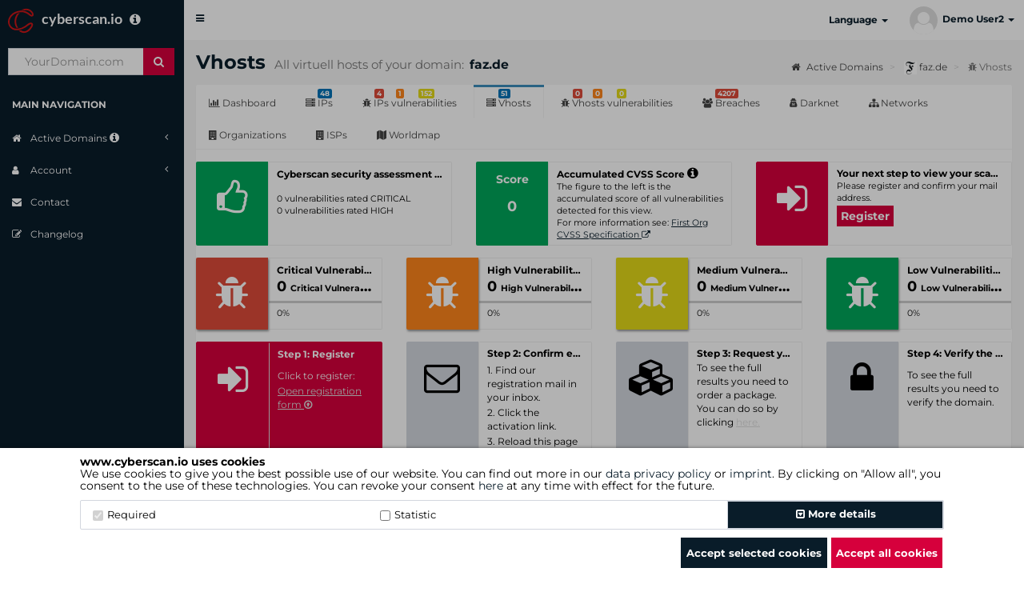

--- FILE ---
content_type: text/html; charset=UTF-8
request_url: https://www.cyberscan.io/en/vhosts/faz.de
body_size: 19092
content:
<!DOCTYPE html>
<!--[if IE 8]>
<html lang="en" class="ie8"> <![endif]-->
<!--[if IE 9]>
<html lang="en" class="ie9"> <![endif]-->
<!--[if !IE]><!-->
<html lang="en">
<!--<![endif]-->

<head>
    <meta charset="UTF-8">
    <meta http-equiv="X-UA-Compatible" content="IE=edge">
    <meta name="expires" content="0" />
    <meta content="width=device-width, initial-scale=1" name="viewport" />
    <meta name="theme-color" content="#ff0000" />
    <meta name="robots" content="INDEX,FOLLOW" />
    <title>faz.de -> Vhosts</title>        <meta name="description" content="View all hosts with their vulnerabilities on the domain faz.de on www.cyberscan.io" />
        <base href="https://www.cyberscan.io" />

    <link rel="canonical" href="https://www.cyberscan.io/en/vhosts/faz.de" />

    <link rel="alternate" hreflang="de" href="https://www.cyberscan.io/vhosts/faz.de" />
    <link rel="alternate" hreflang="en" href="https://www.cyberscan.io/en/vhosts/faz.de" />
    <link rel="alternate" hreflang="x-default" href="https://www.cyberscan.io/en/vhosts/faz.de" />

            <link rel="shortcut icon" href="/favicon.ico" type="image/x-icon">
        <link rel="apple-touch-icon-precomposed" sizes="57x57" href="/apple-touch-icon-57x57.png" />
        <link rel="apple-touch-icon-precomposed" sizes="114x114" href="/apple-touch-icon-114x114.png" />
        <link rel="apple-touch-icon-precomposed" sizes="72x72" href="/apple-touch-icon-72x72.png" />
        <link rel="apple-touch-icon-precomposed" sizes="144x144" href="/apple-touch-icon-144x144.png" />
        <link rel="apple-touch-icon-precomposed" sizes="60x60" href="/apple-touch-icon-60x60.png" />
        <link rel="apple-touch-icon-precomposed" sizes="120x120" href="/apple-touch-icon-120x120.png" />
        <link rel="apple-touch-icon-precomposed" sizes="76x76" href="/apple-touch-icon-76x76.png" />
        <link rel="apple-touch-icon-precomposed" sizes="152x152" href="/apple-touch-icon-152x152.png" />

        <link rel="icon" type="image/png" href="/favicon-196x196.png" sizes="196x196" />
        <link rel="icon" type="image/png" href="/favicon-96x96.png" sizes="96x96" />
        <link rel="icon" type="image/png" href="/favicon-32x32.png" sizes="32x32" />
        <link rel="icon" type="image/png" href="/favicon-16x16.png" sizes="16x16" />
        <link rel="icon" type="image/png" href="/favicon-128.png" sizes="128x128" />

        <meta name="application-name" content="www.cyberscan.io" />
        <meta name="msapplication-TileColor" content="#FFFFFF" />
        <meta name="msapplication-TileImage" content="mstile-144x144.png" />
        <meta name="msapplication-square70x70logo" content="mstile-70x70.png" />
        <meta name="msapplication-square150x150logo" content="mstile-150x150.png" />
        <meta name="msapplication-wide310x150logo" content="mstile-310x150.png" />
        <meta name="msapplication-square310x310logo" content="mstile-310x310.png" />
    
    <link rel="stylesheet" href="/assets/bootstrap/css/bootstrap.min.css" type="text/css" />
    <link rel="stylesheet" href="/assets/css/jquery-ui.css" type="text/css" />
    <link rel="stylesheet" href="/assets/plugins/font-awesome/css/font-awesome.min.css" type="text/css" />
    <link rel="stylesheet" href="/assets/plugins/ionicons/css/ionicons.min.css" type="text/css" />
    <link rel="stylesheet" href="/assets/plugins/datatables/datatables.min.css" type="text/css" />
    <link rel="stylesheet" href="/assets/plugins/datatables/jquery.datatables.min.css" type="text/css" />
    <!-- Thorben  -->
    <link rel="stylesheet" href="/assets/plugins/datatables/buttons.datatables.min.css" type="text/css" />
    <!-- Thorben  -->
    <link rel="stylesheet" href="/assets/plugins/datatables/select.dataTables.min.css" type="text/css" />
    <link rel="stylesheet" href="/assets/plugins/select2/select2.min.css" type="text/css" />
    <link rel="stylesheet" href="/assets/dist/css/AdminLTE.min.css" type="text/css" />
    <link rel="stylesheet" href="/assets/dist/css/skins/_all-skins.min.css" type="text/css" />
    <link rel="stylesheet" href="/assets/plugins/pace/pace.min.css" type="text/css" />
    <link rel="stylesheet" href="/assets/plugins/colorpicker/bootstrap-colorpicker.min.css" type="text/css" />
    <link rel="stylesheet" href="/assets/plugins/datepicker/datepicker3.css" type="text/css" />
    <link rel="stylesheet" href="/assets/plugins/timepicker/bootstrap-timepicker.min.css" type="text/css" />
    <link rel="stylesheet" href="/assets/plugins/daterangepicker/daterangepicker.css" type="text/css" />
    <link rel="stylesheet" href="/assets/plugins/summernote/summernote.css" type="text/css" />
    <link rel="stylesheet" href="/assets/plugins/bootstrap-slider/bootstrap-slider.min.css" type="text/css" />
    <link rel="stylesheet" href="/assets/dist/css/lato-montserrat.css" type="text/css" />
    <link rel="stylesheet" href="/assets/plugins/marker_cluster/leaflet.css" type="text/css" />
    <link rel="stylesheet" href="/assets/plugins/marker_cluster/MarkerCluster.css" type="text/css" />
    <link rel="stylesheet" href="/assets/plugins/marker_cluster/MarkerCluster.Default.css" type="text/css" />
    <link rel="stylesheet" href="/assets/plugins/jQueryUI/jquery-ui.css" type="text/css" />
    <link rel="stylesheet" href="/assets/plugins/choices/choices.min.css" type="text/css" />
    <link rel="stylesheet" href="/assets/css/cyberscan.css?1762337054" id="cyberscan-style" type="text/css" />


    <script src="/assets/js/jquery-3.6.0.js"></script>
    <script src="/assets/plugins/jQueryUI/jquery-ui.min.js"></script>

    <script src="/assets/js/cyberscan.js"></script>
    <script>
        var gaProperty = 'UA-104164551-1';
        var disableStr = 'ga-disable-' + gaProperty;
        /* disable Google Analytics Tracking */
        if (!getCookie(disableStr)) {
            setCookie(disableStr, 'true', 365)
        }
        if (getCookie(disableStr) === 'true') {
            window[disableStr] = true;
        }
        /* enable Google Analytics Tracking */
        function gaOptin() {
            var currentdate = new Date();
            var datetime = currentdate.getDate() + "/" + (currentdate.getMonth() + 1) + "/" + currentdate.getFullYear()

            window[disableStr] = false;
            (function(i, s, o, g, r, a, m) {
                i['GoogleAnalyticsObject'] = r;
                i[r] = i[r] || function() {
                    (i[r].q = i[r].q || []).push(arguments)
                }, i[r].l = 1 * new Date();
                a = s.createElement(o),
                    m = s.getElementsByTagName(o)[0];
                a.async = 1;
                a.src = g;
                m.parentNode.insertBefore(a, m);
            })(window, document, 'script', 'https://www.google-analytics.com/analytics.js', 'ga');
            ga('create', gaProperty, {
                cookieFlags: 'max-age=7200;secure;samesite=lax'
            });
            ga('set', 'anonymizeIp', true);
            ga('send', 'pageview');
            setCookie(disableStr, 'false', 365);
            setCookie('cs-cookie', datetime, 365);
            $('.cs-cookie-box').hide();
            $('.cs-cookie-overlay').hide();
        }

        function toggleSidebar () {
            let sidebar = getCookie("sidebar");
            if (sidebar == "") {
                setCookie("sidebar", "collapsed", 365);
            } else if (sidebar == "opened") {
                setCookie("sidebar", "collapsed", 365);
            } else {
                setCookie("sidebar", "opened", 365);
            }
        }

        function toggleActiveDomains () {
            let activeDomains = getCookie("domains_active");
            if (activeDomains == "") {
                setCookie("domains_active", "active", 365);
            } else {
                setCookie("domains_active", "", 365)
            }
        }
        function csOptin() {
            var currentdate = new Date();
            var datetime = currentdate.getDate() + "/" + (currentdate.getMonth() + 1) + "/" + currentdate.getFullYear()
            setCookie('cs-cookie', datetime, 365);
            $('.cs-cookie-box').hide();
            $('.cs-cookie-overlay').hide();
        }
        
        var enablePageReload = 1;
        var dataTableOLanguage = {
            "sLengthMenu": "Display _MENU_ records per page",
            "sSearch": "<i class='fa fa-search text-gray dTsearch'></i>",
            "sEmptyTable": "No entries to show",
            "sZeroRecords": "Nothing found",
            "sInfo": "Showing _START_ to _END_ of _TOTAL_ entries",
            "sInfoEmpty": "",
            "sInfoFiltered": "(filtered from _MAX_ total entries)",
            "oPaginate": {
                "sNext": "Next",
                "sPrevious": "Previous",
                "sFirst": "First Page",
                "sLast": "Last Page"
            }
        };

        $(document).keyup(function(e) {
            if (e.keyCode === 27) {
                $('.modal').modal('hide');
            }
        });

            </script>
    </head>

<body class="hold-transition skin-white   sidebar-mini">

    <!--googleoff: all-->
            <div class="cs-overlay cs-cookie-overlay">
                <div class="cs-cookie-box">
            <div class="cookie-container">
                <div class="container">
                    <div class="col-xs-12">
                        <div class="col-xs-12">
                            <h5>
                                <b>www.cyberscan.io  uses cookies</b><br>
                                                                                                            We use cookies to give you the best possible use of our website. You can find out more in our <a href="/privacy" style="font-weight: unset">data privacy policy</a> or <a href="/en/imprint" style="font-weight: unset">imprint</a>. By clicking on "Allow all", you consent to the use of these technologies. You can revoke your consent <a style="font-weight: unset" href="/cookies">here</a> at any time with effect for the future.                                                                                                </h5>
                        </div>
                    </div>
                    <div class="col-xs-12">
                        <div class="col-xs-12">
                            <div class="cookie-checkbox-container">
                                <div class="row" style="margin: 0;">
                                    <div class="col-xs-4">
                                        <label class="cookie-label"><input type="checkbox" checked required disabled>Required</label>
                                    </div>
                                    <div class="col-xs-4 ">
                                        <label for="statistic" class="cookie-label"><input id="statistic-cookie" name="statistic" type="checkbox">Statistic                                        </label>
                                    </div>
                                    <div class="col-xs-1"></div>
                                    <button class="col-xs-3 btn btn-secondary cookie-details" type="button" data-toggle="collapse" data-target="#cookie-details" aria-expanded="false" aria-controls="collapseExample">
                                        <i class="fa fa-toggle-down"></i> More details                                    </button>
                                </div>
                                <div class="collapse" id="cookie-details">
                                    <div class="card card-body">
                                        <div class="row">
                                            <div class="col-xs-12">
                                                <div>
                                                    Cookie description:
                                                </div>
                                            </div>
                                            <div class="col-xs-3">
                                                <div class="cookie-type active" id="required">
                                                    <div>
                                                        Required (2)
                                                    </div>
                                                </div>
                                                <div class="cookie-type" id="preference">
                                                    <div>
                                                        Preferences (0)
                                                    </div>
                                                </div>
                                                <div class="cookie-type" id="statistic">
                                                    <div>
                                                        Statistic (3)
                                                    </div>
                                                </div>
                                                <div class="cookie-type" id="marketing">
                                                    <div>
                                                        Marketing (0)
                                                    </div>
                                                </div>
                                                <div style="position: relative; height: 100%;">

                                                </div>
                                            </div>
                                            <div class="col-xs-9">
                                                <div id="required-content" class="">
                                                    Required cookies help make a website usable by enabling basic functions such as page navigation and access to secure areas of the website. The website cannot function properly without these cookies.                                                    <table class="cookie-details-table" style="width: 100%; margin-top: 10px;">
                                                        <tr>
                                                            <th>Name</th>
                                                            <th>Provider</th>
                                                            <th>Reason</th>
                                                            <th>Expiration</th>
                                                            <th>Type</th>
                                                        </tr>
                                                        <tr>
                                                            <td>csid</td>
                                                            <td>Cyberscan</td>
                                                            <td>Saves user session data.<br><br></td>
                                                            <td>1 year</td>
                                                            <td>HTTP</td>
                                                        </tr>
                                                        <tr>
                                                            <td>cs-cookie</td>
                                                            <td>Cyberscan</td>
                                                            <td>Saves the consent status of the user for cookies on the current domain.                                                                <br><br>
                                                            </td>
                                                            <td>1 year</td>
                                                            <td>HTTP</td>
                                                        </tr>
                                                    </table>
                                                </div>

                                                <div id="preference-content" class="hidden">
                                                    Preference cookies enable a website to remember information that changes the way the website behaves or looks, like your preferred language or the region that you are in.                                                    <table class="cookie-details-table" style="width: 100%; margin-top: 10px;">
                                                        <tr>
                                                            <th>Name</th>
                                                            <th>Provider</th>
                                                            <th>Reason</th>
                                                            <th>Expiration</th>
                                                            <th>Type</th>
                                                        </tr>
                                                        <tr>
                                                            <td>-</td>
                                                            <td>We do not use cookies of this type.</td>
                                                            <td>-</td>
                                                            <td>-</td>
                                                            <td>-</td>
                                                        </tr>
                                                    </table>
                                                    <br><br>
                                                </div>

                                                <div id="statistic-content" class="hidden">
                                                    Statistics cookies help website owners understand how visitors interact with websites by collecting and reporting information anonymously.                                                    <table class="cookie-details-table" style="width: 100%; margin-top: 10px;">
                                                        <tr>
                                                            <th>Name</th>
                                                            <th>Provider</th>
                                                            <th>Reason</th>
                                                            <th>Expiration</th>
                                                            <th>Type</th>
                                                        </tr>
                                                                                                                    <tr>
                                                                <td>_ga</td>
                                                                <td>Google Tag</td>
                                                                <td>Registers a unique ID that is used to generate statistical data on how the visitor uses the website.</td>
                                                                <td>2 years</td>
                                                                <td>HTTP</td>
                                                            </tr>
                                                            <tr>
                                                                <td>_gat</td>
                                                                <td>Google Tag</td>
                                                                <td>Used by Google Analytics to throttle request rate                                                                    <br><br>
                                                                </td>
                                                                <td>1 year</td>
                                                                <td>HTTP</td>
                                                            </tr>
                                                            <tr>
                                                                <td>_gid</td>
                                                                <td>Google Tag</td>
                                                                <td>Registers a unique ID that is used to generate statistical data on how the visitor uses the website.</td>
                                                                <td>1 year</td>
                                                                <td>HTTP</td>
                                                            </tr>
                                                                                                            </table>
                                                </div>

                                                <div id="marketing-content" class="hidden">
                                                    Marketing cookies are used to track visitors across websites. The intention is to display ads that are relevant and engaging for the individual user and thereby more valuable for publishers and third party advertisers.                                                    <table class="cookie-details-table" style="width: 100%; margin-top: 10px;">
                                                        <tr>
                                                            <th>Name</th>
                                                            <th>Provider</th>
                                                            <th>Reason</th>
                                                            <th>Expiration</th>
                                                            <th>Type</th>
                                                        </tr>
                                                        <tr>
                                                            <td>-</td>
                                                            <td>We do not use cookies of this type.</td>
                                                            <td>-</td>
                                                            <td>-</td>
                                                            <td>-</td>
                                                        </tr>
                                                    </table>
                                                    <br><br>
                                                </div>
                                            </div>
                                        </div>
                                    </div>
                                </div>
                            </div>
                        </div>
                        <div class="col-xs-12 text-right" style="margin-top: 10px;">
                            <button class="btn btn-default" id="selected-cookies" style="padding: 6px; height: 38px; margin-top: auto;">Accept selected cookies</button>
                            <button class="btn btn-primary red-button btn-force " style="height: 38px; margin-top: auto;" onclick="gaOptin()">Accept all cookies</button>
                        </div>
                    </div>
                </div>
            </div>
        </div>
                </div>
        <script>
        if (getCookie('cs-cookie')) {
            $('.cs-cookie-box').hide();
            $('.cs-cookie-overlay').hide();
        } else {
            $('.cookie-type').on("click", function() {
                var selected_type = $(this).attr('id') + '-content';
                $('.cookie-type').removeClass('active');
                $(this).addClass('active');

                $('#statistic-content').addClass('hidden');
                $('#required-content').addClass('hidden');
                $('#preference-content').addClass('hidden');
                $('#marketing-content').addClass('hidden');
                $('#' + selected_type).removeClass('hidden');
            });
        }

        function showCookieBanner() {
            $('.cs-cookie-box').show();
        }

        function deleteCookie(name) {
            document.cookie = name + '=; Path=/; Domain=.www.cyberscan.io; Expires=Thu, 01 Jan 1970 00:00:01 GMT;';
        }

        $('#selected-cookies').on("click", function() {
            if ($('#statistic-cookie').prop('checked')) {
                gaOptin()
            } else {
                deleteCookie('_ga');
                deleteCookie('_gat');
                deleteCookie('_gid');
                setCookie('ga-disable-UA-104164551-1', true, 365);
                csOptin()
            }
        });
    </script>
    <!--googleon: all-->

    <div class="wrapper" style="overflow: hidden">
                    <header class="main-header">
                                    <a href="/en" class="logo">
                        <span class="logo-lg cs-logo">cyberscan.io
                            &nbsp;&nbsp;<i class='fa fa-info-circle fs-16' data-toggle='tooltip' data-html='true' data-placement='right' title="<div class='cs-tooltip main-nav-tooltip wide-tooltip'><p><strong>cyberscan.io</strong></p><p>Your next generation IT security tool!</p></div>"></i>                        </span>
                        <span class="logo-mini cs-logo cs-logo-only"> </span>
                    </a>
                
                <nav class="navbar navbar-static-top">

                    <a href="#" class="sidebar-toggle" data-toggle="offcanvas" role="button" onclick="toggleSidebar()">
                        <span class="sr-only">Toggle navigation</span>
                        <span class="icon-bar"></span>
                        <span class="icon-bar"></span>
                        <span class="icon-bar"></span>
                    </a>
                    <div class="navbar-custom-menu">
                        <ul class="nav navbar-nav">

                            
                            
                            
                                                        <ul class="nav navbar-nav">
                                <li class="dropdown">
                                <a href="#" class="dropdown-toggle" data-toggle="dropdown" role="button" aria-haspopup="true" aria-expanded="false">Language <span class="caret"></span></a>
                                <ul class="dropdown-menu">
                                                                        <li><a rel="alternate" hreflang="de" href="/vhosts/faz.de"> <img style="margin-right: 5px;" src="/assets/flags/de.png" alt="de">German</a></li>
                                    <li role="separator" class="divider"></li>
                                    <li><a rel="alternate" hreflang="en" href="/en/vhosts/faz.de"> <img style="margin-right: 5px;"  src="/assets/flags/en.png" alt="en">English</a></li>
                                </ul>
                                </li>
                            </ul>

                            
                                                        
                            <li class="dropdown user user-menu">
                                <a href="#" class="dropdown-toggle" data-toggle="dropdown" style="padding: 7.5px 12px;">
                                                                            <span class="user-profile-icon user-profile-icon-medium"></span>&nbsp;
                                                                        <span class="hidden-xs">
                                        Demo User2                                                                                <i class="caret"></i>
                                    </span>
                                </a>
                                <ul class="dropdown-menu" style="padding: 5px;">
                                    <li class="user-header">
                                        <span class="user-profile-icon user-profile-icon-x-large"></span>
                                                                                    <p>
                                                <small style="line-height: 1.5em !important; color: #fff; font-weight: bold;">
                                                    <br>Demo User2                                                    <!-- - -->
                                                    <span style="display: block; color: #bbb; font-weight: normal;">demouser@dgc.org</span>
                                                </small>
                                            </p>
                                                                            </li>
                                    <li class="user-footer" style="padding: 5px 0 0 0;">
                                                                                    <div class="pull-left">
                                                <a href="/en/login" class="btn btn-default btn-flat login demouser" style="padding: 5px 20px; margin: 0;">Login</a>
                                            </div>
                                            <div class="pull-right">
                                                <a href="#registration_form_modal" class="btn btn-default btn-flat signup demouser" style="padding: 5px 20px; margin: 0;" data-toggle='modal' data-target='#registration_form_modal'>Register</a>
                                            </div>
                                                                            </li>
                                </ul>
                            </li>
                        </ul>
                    </div>

                                    </nav>

            </header>
        
        <aside class="main-sidebar">
            <section class="sidebar">
                                    <div class="user-panel">
                        <form class="form-scan-menu sidebar-form" action="/en/" method="post">
                            <input type="hidden" name="token_id" value="e94096def8f4c5a95664ab663e8e4167" />
<input type="hidden" name="token" value="MTc2MjcxMjQ1MWEyYTc1MzE2NGQ4NjNmZmRjNjA3YTFkNDc2ZTkyYWNkMjRiOWIzYzMwYzlZT3RlbXB4WmJSejdQcTJDSUNhOEY5UEd5U2VtQw==" />
                            <input type="hidden" name="action" value="addCyberscan" />
                            <input type="hidden" name="route" value="dashboard" />
                            <input type="hidden" name="routeid" value="" />
                            <input type="hidden" name="section" value="" />
                            <div class="input-group">
                                <input type="text" name="domain" class="form-control" placeholder="  YourDomain.com" required />
                                <span class="input-group-btn">
                                    <button type="submit" name="search" id="search-btn" class="btn btn-flat" title="Start scan"><i class="fa fa-search"></i></button>
                                </span>
                            </div>
                        </form>
                    </div>
                
                <ul class="sidebar-menu">
                    <li class="header">MAIN NAVIGATION</li>

                    
                    

                    
                    
                    <li class="treeview">
                        <a href="#" onclick="toggleActiveDomains()">
                            <i class="fa fa-home"></i> <span>
                                Active Domains                                <i class='fa fa-info-circle fs-14' data-toggle='tooltip' data-html='true' data-placement='bottom' title="<div class='cs-tooltip main-nav-tooltip'><p><strong>Active Domains</strong></p><p>Click here to view your scanned domains and the domains belonging to your package.</p></div>"></i>                            </span>
                            <i class="fa fa-angle-left pull-right"></i>

                        </a>
                        <ul class="treeview-menu active-domains">
                            <li class="active">
                                <a class="overview" href="/en/domains"><i class="fa fa-th"></i> Overview</a>
                            </li>
                            <li>
                                                            </li>

                            
                        </ul>
                    </li>

                    

                    
                    
                                            <li class="treeview">
                            <a href="#">
                                <i class="fa fa-user"></i> <span>Account</span>
                                <i class="fa fa-angle-left pull-right"></i>
                            </a>
                            <ul class="treeview-menu">
                                                                    <li ><a href="/en/register"><i class="fa fa-user-plus"></i> Register</a></li>
                                                            </ul>
                        </li>
                    
                    
                    
                    
                    <li >
                        <a href="/en/contact?ref=cs">
                            <i class="fa fa-envelope"></i> <span>Contact</span>
                        </a>
                    </li>

                                            <li >
                            <a href="/en/changelog">
                                <i class="fa fa-edit"></i> <span>Changelog</span>
                            </a>
                        </li>
                    
                </ul>
            </section>
        </aside>

        
        
            <aside class="right-side">
        <!-- Content Header (Page header) -->
        <section class="content-header">
            <h1>
                Vhosts                <small>All virtuell hosts of your domain: </small>
                <span class="domain-title">faz.de</span>
            </h1>
            <ol class="breadcrumb">
                <li>
                    <a href="/en/domains">
                        <i class="fa fa-home"></i>
                        Active Domains                    </a>
                </li>
                <li>
                    <a href="/en/domains/faz.de">
                        <img src="[data-uri]" alt="favicon">
                        faz.de                    </a>
                </li>
                <li class="active">
                    <i class="fa fa-bug"></i> Vhosts                </li>
            </ol>
        </section>

        <!-- Main content -->
        <section class="content">

                                    <div class="row">
                <div class="col-md-12">
                    <!--div class="box"-->
                    <div class="nav-tabs-custom">

                        <ul class="nav nav-tabs">
        <li class="">
        <a href="/en/domains/faz.de/dashboard">
            <i class='fa fa-bar-chart'></i>
            Dashboard        </a>
    </li>
        <li class="">
        <a href="/en/domains/faz.de">
            <i class='fa fa-server'></i>
            <span class='label bg-blue'>48</span>
            IPs        </a>
    </li>
    <li
        class="">
        <a href="/en/domains/faz.de/vulnerabilities">
            <i class='fa fa-bug'></i>
            <span class='label label-danger' style='margin-left:1px;'>
                4            </span>
            <span class='label bg-orange' style='margin-left:28px;'>
                1            </span>
            <span class='label bg-yellow' style='margin-left:56px;'>
                152            </span>
            IPs vulnerabilities        </a>
    </li>

    <li class="active">
        <a href="/en/vhosts/faz.de">
            <i class='fa fa-server'></i>
            <span class='label bg-blue'>51</span>
            Vhosts        </a>
    </li>

    <li class="">
        <a href="/en/vhosts/faz.de/vulnerabilities/">
            <i class='fa fa-bug'></i>
            <span class='label label-danger' style='margin-left:1px;'>
                0            </span>
            <span class='label bg-orange' style='margin-left:26px;'>
                0            </span>
            <span class='label bg-yellow' style='margin-left:56px;'>
                0            </span>
            Vhosts vulnerabilities        </a>
    </li>

        <li class="">
        <a href="/en/domains/faz.de/breaches">
            <i class='fa fa-users'></i>
            <span class='label label-danger'>
                4207            </span>
            Breaches        </a>
    </li>
    
    <li class="">
        <a href="/en/domains/faz.de/darknet">
            <i class='fa fa-user-secret'></i>
            Darknet        </a>
    </li>
    <li class="">
        <a href="/en/domains/faz.de/networks">
            <i class='fa fa-sitemap'></i>
            Networks        </a>
    </li>
    <li class="">
        <a href="/en/domains/faz.de/organizations">
            <i class='fa fa-building'></i>
            Organizations        </a>
    </li>
    <li class="">
        <a href="/en/domains/faz.de/isp">
            <i class='fa fa-building'></i>
            ISPs        </a>
    </li>
    <li class="">
        <a href="/en/domains/faz.de/worldmap">
            <i class='fa fa-map'></i>
            Worldmap        </a>
    </li>

    
</ul>                        <div class="tag-bar">
</div>
                        <div class="row page-top-boxes-row">
                                                            <div class="col-lg-4 col-xs-12">
                                    <div class="info-box info-box-adjust">
    <span class="info-box-icon bg-green">
        <i class="fa fa-thumbs-o-up"></i>
    </span>
    <div class="info-box-content info-box-content-adjust border fa-border">
        <span class="info-box-text">
            Cyberscan security assessment            <i class='fa fa-info-circle fs-16' data-toggle='tooltip' data-html='true' data-placement='bottom' title="<div class='cs-tooltip info-box-tooltip wide-tooltip'><p><strong>Security assessment</strong></p><p>Overall number of vulnerabilities rated medium and low. The green colour and the thump up indicates no matches in this category.</p></div>"></i>        </span>
        <span class="progress-description">
            <br>
            0 vulnerabilities rated CRITICAL                <br>
                0 vulnerabilities rated HIGH        </span>
    </div>
</div>                                </div>

                                <div class="col-lg-4 col-xs-12">
                                    <div class="info-box info-box-adjust">
    <span class="info-box-icon bg-green">
        <span class="info-box-number info-box-number-adjust">
            <p>Score</p>
                        0        </span>
    </span>
    <div class="info-box-content info-box-content-adjust border fa-border">
        <span class="info-box-text">
            Accumulated CVSS Score            <i class='fa fa-info-circle fs-16' data-toggle='tooltip' data-html='true' data-placement='bottom' title="<div class='cs-tooltip info-box-tooltip'><p><strong>Accumulated CVSS Score</strong></p><p>The Common Vulnerability Scoring System (CVSS) Score is an internationally standardized numerical value reflecting the severity of a vulnerability. A CVSS Score is a positive value or zero. If different from zero it is always a negative statement. The highest score for a single vulnerability is 10.0. The figure to the left is the sum of the CVSS scores listed below.</p></div>"></i>        </span>
        <span class="progress-description progress-description-adjust">

            The figure to the left is the accumulated score of all vulnerabilities detected for this view.            <br>
            For more information see:             <a href="https://www.first.org/cvss/" target="_blank">First Org CVSS Specification <i
                        class="fa fa-external-link"></i></a>
        </span>
    </div>
</div>                                </div>

                                                                    <div class="col-lg-4 col-xs-12">
                                        <div class="info-box info-box-adjust">
                <span class="info-box-icon cs-bg-color-red">
        <i class="fa fa-sign-in"></i>
    </span>
        <div class="info-box-content info-box-content-adjust border fa-border">
        <span class="info-box-text">
            Your next step to view your scan results        </span>

                                <span class="progress-description progress-description-adjust">
                Please register and confirm your mail address.<br>                </span>
                    <a href='#registration_form_modal' data-toggle='modal'
                       data-target='#registration_form_modal' class="btn btn-flat cs-bg-color-red cs-link-color-white">
                        Register                    </a>
                            </div>
    </div>                                    </div>
                                                            

                                                            </div>

                                <script>
                                    $('.page-top-boxes-row').equalizeHeightOuter(-15);
                                    $(window).resize(function () {
                                        $('.page-top-boxes-row').equalizeHeightOuter(-15);
                                    });
                                </script>


                                                                    
                                    <div class="row">
                                        <div class="col-lg-3 col-sm-6 col-xs-12">
                                            <div class="info-box info-box-adjust">
    <span class="info-box-icon bg-red vuln-rate-filter" id="ips-summary-critical-vulns" title="Filter table by Critical Vulnerabilities">
        <i class="fa fa-bug"></i>
    </span>
    <div class="info-box-content info-box-content-adjust border fa-border">
        <span class="info-box-text">
            Critical Vulnerabilities            <i class='fa fa-info-circle fs-16' data-toggle='tooltip' data-html='true' data-placement='bottom' title="<div class='cs-tooltip info-box-tooltip'><p><strong>Critical Vulnerabilities</strong></p><p>Number of critical rated vulnerabilities identified across IP-Adresses below.</p></div>"></i>        </span>
        <span class="info-box-number ellipsis-text">
                0            <span style="font-size: 0.6em">
                Critical Vulnerabilities            </span>
        </span>
        <div class="progress" style="height: 3px">
            <div class="progress-bar bg-red vuln-rate-filter" style="width: 0.00%"></div>
        </div>
        <span class="progress-description">
            0%
        </span>
    </div>
</div>                                        </div>
                                        <div class="col-lg-3 col-sm-6 col-xs-12">
                                            <div class="info-box info-box-adjust">
    <span class="info-box-icon bg-orange vuln-rate-filter" id="ips-summary-high-vulns" title="Filter table by High Vulnerabilities">
        <i class="fa fa-bug"></i>
    </span>
    <div class="info-box-content info-box-content-adjust border fa-border">
        <span class="info-box-text">
            High Vulnerabilities            <i class='fa fa-info-circle fs-16' data-toggle='tooltip' data-html='true' data-placement='bottom' title="<div class='cs-tooltip info-box-tooltip'><p><strong>High Vulnerabilities</strong></p><p>Number of high rated vulnerabilities identified across IP-Adresses below.</p></div>"></i>        </span>
        <span class="info-box-number ellipsis-text">
                0            <span style="font-size: 0.6em">
                High Vulnerabilities            </span>
        </span>
        <div class="progress" style="height: 3px">
            <div class="progress-bar bg-orange vuln-rate-filter" style="width: 0.00%"></div>
        </div>
        <span class="progress-description">
            0%
        </span>
    </div>
</div>                                        </div>
                                        <div class="col-lg-3 col-sm-6 col-xs-12">
                                            <div class="info-box info-box-adjust">
    <span class="info-box-icon bg-yellow vuln-rate-filter" id="ips-summary-medium-vulns" title="Filter table by Medium Vulnerabilities">
        <i class="fa fa-bug"></i>
    </span>
    <div class="info-box-content info-box-content-adjust border fa-border">
        <span class="info-box-text">
            Medium Vulnerabilities            <i class='fa fa-info-circle fs-16' data-toggle='tooltip' data-html='true' data-placement='bottom' title="<div class='cs-tooltip info-box-tooltip'><p><strong>Medium Vulnerabilities</strong></p><p>Number of medium rated vulnerabilities identified across IP-Adresses below.</p></div>"></i>        </span>
        <span class="info-box-number ellipsis-text">
                0            <span style="font-size: 0.6em">
                Medium Vulnerabilities            </span>
        </span>
        <div class="progress" style="height: 3px">
            <div class="progress-bar bg-yellow vuln-rate-filter" style="width: 0.00%"></div>
        </div>
        <span class="progress-description">
            0%
        </span>
    </div>
</div>                                        </div>
                                        <div class="col-lg-3 col-sm-6 col-xs-12">
                                            <div class="info-box info-box-adjust">
    <span class="info-box-icon bg-green vuln-rate-filter" id="ips-summary-low-vulns" title="Filter table by Low Vulnerabilities">
        <i class="fa fa-bug"></i>
    </span>
    <div class="info-box-content info-box-content-adjust border fa-border">
        <span class="info-box-text">
            Low Vulnerabilities            <i class='fa fa-info-circle fs-16' data-toggle='tooltip' data-html='true' data-placement='bottom' title="<div class='cs-tooltip info-box-tooltip'><p><strong>Low Vulnerabilities</strong></p><p>Number of low rated vulnerabilities identified across IP-Adresses below.</p></div>"></i>        </span>
        <span class="info-box-number ellipsis-text">
                0            <span style="font-size: 0.6em">
                Low Vulnerabilities            </span>
        </span>
        <div class="progress" style="height: 3px">
            <div class="progress-bar bg-green vuln-rate-filter" style="width: 0.00%"></div>
        </div>
        <span class="progress-description">
            0%
        </span>
    </div>
</div>                                        </div>
                                    </div>
                                
                                <div class="row four-steps-row">
    <div class="col-lg-3 col-sm-6 col-xs-12">
        <div class="info-box info-box-adjust cs-bg-color-red">
            <span class="info-box-icon cs-bg-color-red">
                                    <i class="fa fa-sign-in"></i>
                            </span>
            <div class="info-box-content info-box-content-adjust border fa-border cs-border-color-red cs-border-left-color-lightgray">
                <span class="info-box-text">
                    Step 1: Register                </span>
                                    <table>
                        <tr>
                            <td style="padding: 10px 0 1px 0">Click to register:</td>
                        </tr>
                        <tr>
                            <td style="padding: 1px 0">
                                <a href='#registration_form_modal' data-toggle='modal'
                                   data-target='#registration_form_modal'>
                                    Open registration form                                    <i class="fa fa-arrow-circle-o-up"></i>
                                </a>
                            </td>
                        </tr>
                    </table>
                            </div>
        </div>
    </div>


    <div class="col-lg-3 col-sm-6 col-xs-12">
        <div class="info-box info-box-adjust ">
            <span class="info-box-icon bg-gray">
                                    <i class="fa fa-envelope-o"></i>
                            </span>
            <div class="info-box-content info-box-content-adjust border fa-border ">
                                            <span class="info-box-text">
                                                    Step 2: Confirm email-address                                            </span>
                                    <table>
                        <tr>
                            <td style="padding: 4px 0 1px 0">1. Find our registration mail in your inbox.</td>
                        </tr>
                        <tr>
                            <td style="padding: 1px 0">2. Click the activation link.</td>
                        </tr>
                        <tr>
                            <td style="padding: 1px 0">
                                3. Reload this page by clicking <a href='javascript:location.reload(true)'>here.                                 <i class="fa fa-refresh"></i></a>
                            </td>
                        </tr>
                    </table>
                            </div>
        </div>
    </div>


    <div class="col-lg-3 col-sm-6 col-xs-12">
        <div class="info-box info-box-adjust ">
            <span class="info-box-icon bg-gray">
                                    <i class="fa fa-cubes"></i>
                            </span>
            <div class="info-box-content info-box-content-adjust border fa-border ">
                <span class="info-box-text">
                                            Step 3: Request your personal offer                                    </span>
                                    <table>
                        <tr>
                            <td style="padding: 1px 0">
                                <span class="process-description">To see the full results you need to order a package. You can do so by clicking <a href="/en/offer">here.</a></span>
                            </td>
                        </tr>
                    </table>
                            </div>
        </div>
    </div>

            <div class="col-lg-3 col-sm-6 col-xs-12">
            <div class="info-box info-box-adjust ">
            <span class="info-box-icon bg-gray">
                                    <i class="fa fa-lock"></i>
                            </span>
                <div class="info-box-content info-box-content-adjust border fa-border ">
                <span class="info-box-text">
                    Step 4: Verify the domain                </span>
                                            <table>
                            <tr>
                                                                    <td style="padding: 10px 0 1px 0">To see the full results you need to verify the domain.</td>
                                                            </tr>
                            <tr>
                                <td style="padding: 1px 0">
                                                                    </td>
                            </tr>
                        </table>
                                    </div>
            </div>
        </div>
    </div>

<script >
    $('.four-steps-row').equalizeHeightOuter(-15);
    $(window).resize(function () {
        $('.four-steps-row').equalizeHeightOuter(-15);
    });
</script><div class="modal fade stop-reload-modal" id="scan_modal">
    <div class="modal-dialog">
        <div class="modal-content">
            <div class="domain-section">
                <div class="text-center">
                    <div class="register-box-body">
                        <div class="modal-header bg-gray-light">
                            <button type="button" class="close" data-dismiss="modal" aria-label="Close">
                                <span aria-hidden="true">&times;</span>
                            </button>
                                                            <span class="logo-lg cs-logo pull-left" style="width: 52px"> </span>
                            
                            <h2 class="modal-title"
                                style="padding: 10px 58px 0 0;">Scan new domain</h2>
                        </div>
                        <div id='bg-warning' class="warning-bar"></div>
                        <div id="logo-warning" class="warning-bar"></div>

                        <form method="post" action="/en/">
                            <input type="hidden" name="token_id" value="3d4a5603cd47d0e4e7824a7653558ea3" />
<input type="hidden" name="token" value="MTc2MjcxMjQ1MWEyYTc1MzE2NGQ4NjNmZmRjNjA3YTFkNDc2ZTkyYWNkMjRiOWIzYzNwcmZqaXIwQmZYdnZyTlhEM1lWT2R2aUcxcTJPNm1MOA==" />
                            <div class="modal-body">
                                <div class="form-group" style="margin-top: 20px; margin-bottom: 40px;">
                                    <label class="pull-left" for="name">Domain</label>
                                    <input type="text" class="form-control" id="name" name="domain" placeholder="Domain" required>
                                </div>
                                <input type="hidden" name="action" value="addCyberscan">
                                <input type="hidden" name="route" value="">
                                <input type="hidden" name="routeid" value="">
                                <input type="hidden" name="section" value="">
                            </div>

                            <div class="modal-footer bg-gray-light">
                                <button type="button" class="btn btn-default" data-dismiss="modal"><i
                                            class="fa fa-times"></i> Cancel</button>
                                <button type="submit" class="btn btn-primary"><i class="fa fa-check"></i> Scan now                                </button>
                            </div>
                        </form>
                    </div>
                </div>
            </div>
        </div>
    </div>
</div><div class="box-header action-button-bar">
    <h3 class="box-title"></h3>
    
    
    
    
        
        
        
        
        
        <div class="pull-right">
                    </div>
    
        
    
        </div>

                                <div class="row">
                                    <div class="ajax-content col-xs-12 table-responsive">
                                        <table id="all-vhosts-table"
                                               class="table-striped table-hover table-bordered table"
                                               style="width:100%">
                                            <thead>
                                            <th rowspan="2">Vhost</th>
                                            <th rowspan="2">IP</th>
                                            <th colspan="5" class="text-center">
                                                Vulnerabilities by critcality                                            </th>
                                            <th rowspan="2">
                                            <span style="white-space: nowrap;">
                                                Score                                                <i class='fa fa-info-circle fs-16' data-toggle='tooltip' data-html='true' data-placement='left' title="<div class='cs-tooltip main-table-tooltip pull-left-tooltip pull-down-tooltip'><p><strong>Score</strong></p><p>Internationally standardized Common Vulnerability Scoring System (CVSS) Score.</p></div>"></i>                                            </span>
                                            </th>
                                                                                        <th rowspan="2">Scan</th>
                                            </tr>
                                            <tr>
                                                <th>
                                            <span style="white-space: nowrap;">
                                                Critical                                                <i class='fa fa-info-circle fs-16' data-toggle='tooltip' data-html='true' data-placement='bottom' title="<div class='cs-tooltip main-table-tooltip'><p><strong>Critical Vulnerabilities</strong></p><p>Number of critical rated vulnerabilities identified for the respective domain.</p></div>"></i>                                            </span>
                                                </th>
                                                <th>
                                            <span style="white-space: nowrap;">
                                                High                                                <i class='fa fa-info-circle fs-16' data-toggle='tooltip' data-html='true' data-placement='bottom' title="<div class='cs-tooltip main-table-tooltip'><p><strong>High Vulnerabilities</strong></p><p>Number of high rated vulnerabilities identified for the respective domain.</p></div>"></i>                                            </span>
                                                </th>
                                                <th>
                                            <span style="white-space: nowrap;">
                                                Medium                                                <i class='fa fa-info-circle fs-16' data-toggle='tooltip' data-html='true' data-placement='bottom' title="<div class='cs-tooltip main-table-tooltip wide-tooltip'><p><strong>Medium Vulnerabilities</strong></p><p>Number of medium rated vulnerabilities identified for the respective domain.</p></div>"></i>                                            </span>
                                                </th>
                                                <th>
                                            <span style="white-space: nowrap;">
                                                Low                                                <i class='fa fa-info-circle fs-16' data-toggle='tooltip' data-html='true' data-placement='bottom' title="<div class='cs-tooltip main-table-tooltip'><p><strong>Low Vulnerabilities</strong></p><p>Number of low rated vulnerabilities identified for the respective domain.</p></div>"></i>                                            </span>
                                                </th>
                                                <th>
                                                    <span style="white-space: nowrap;">
                                                Info                                                <i class='fa fa-info-circle fs-16' data-toggle='tooltip' data-html='true' data-placement='bottom' title="<div class='cs-tooltip main-table-tooltip'><p><strong>Low Vulnerabilities</strong></p><p>Number of low rated vulnerabilities identified for the respective domain.</p></div>"></i>                                            </span>
                                                </th>
                                            </tr>
                                            </thead>
                                            <tbody>
                                            </tbody>
                                            <tfoot>
                                            <th>Vhost</th>
                                            <th>IP</th>
                                            <th>Critical</th>
                                            <th>High</th>
                                            <th>Medium</th>
                                            <th>Low</th>
                                            <th>Info</th>
                                            <th>Score</th>
                                                                                        <th>Scan</th>
                                            </tfoot>
                                        </table>
                                    </div>
                                </div>
                            </div>
                        </div>
                    </div>

                    <div class="modal fade" id="modal-default">
    <div class="modal-dialog">
        <div class="modal-content">
                                        <div class="modal-header">
                    <button type="button" class="close" data-dismiss="modal" aria-label="Close">
                        <span aria-hidden="true">&times;</span>
                    </button>
                    <h4 class="modal-title">More information?</h4>
                    <br>
                    <p>To see more detailed information you need to register and add a package to your account.                    </p>

                </div>
                <div class="modal-footer">
                    <button type="button" class="btn btn-default" data-dismiss="modal">
                        <i class="fa fa-times"></i> Cancel                    </button>
                                            <button type="button" onclick="window.location.href='/en/register'"
                                class="btn btn-primary">
                            <i class="fa fa-check"></i> Register now                        </button>
                                    </div>
                    </div>
    </div>
</div>                                                                                    
<div class="modal fade stop-reload-modal" id="registration_form_modal">
    <div class="modal-dialog">
        <div class="modal-content">

            <form id='register-form' class="login-form register-form" action="/en/register" method="post">
                <input type="hidden" name="token_id" value="d53d7c3bd9a8f746e06ba92b3cbf9edc" />
<input type="hidden" name="token" value="MTc2MjcxMjQ1MWEyYTc1MzE2NGQ4NjNmZmRjNjA3YTFkNDc2ZTkyYWNkMjRiOWIzYzNWVktBTTJRdjJmdkxVRkkwTzU0Z05OSGlhbHUzVlJ3dQ==" />
                <div class="register-section">
                    <div class="text-center">
                        <div class="register-box-body">

                            <div class="modal-header bg-gray-light spacer-20">
                                <button type="button" class="close" data-dismiss="modal" aria-label="Close">
                                    <span aria-hidden="true">&times;</span>
                                </button>
                                                                    <span class="logo-lg cs-logo pull-left" style="width: 52px"> </span>
                                                                <h2 class="modal-title"
                                    style="padding: 10px 58px 0 0;">Register a new membership</h2>
                            </div>
                            <div class="salutation form-group has-feedback has-feedback-left">
                                <div class="registration-salutation-input">
                                    <div class="pull-left" style="padding: 5px 0 !important;">Salutation</div>
                                                                        <div class="switch-field switch-field-registration pull-right">
                                        <input id="salutation_mrs" type="radio" name="salutation"
                                               value="Mrs." >
                                        <label for="salutation_mrs">Mrs.</label>
                                        <input id="salutation_mr" type="radio" name="salutation"
                                               value="Mr." checked>
                                        <label for="salutation_mr">Mr.</label>
                                        <input id="salutation_other" type="radio" name="salutation"
                                               value="other" >
                                        <label for="salutation_other">Other</label>
                                    </div>
                                    <div class="clearfix"></div>
                                </div>
                                <div>
                                    <input type="text"
                                           class="salutation-text form-control hidden"
                                           name="salutation_text" placeholder="Enter your preferred salutation"
                                           value="Mr." maxlength="20">
                                    <span class="salutation-text glyphicon glyphicon-pencil form-control-feedback  hidden"
                                          style="top: 44.5px;"></span>
                                </div>
                            </div>
                            <div class="form-group has-feedback">
                                <input id="firstname" type="text" class="form-control" name="firstname"
                                       placeholder="Firstname"
                                       aria-required="true"
                                       value=""
                                       required>
                                <span class="glyphicon glyphicon-user form-control-feedback"></span>
                            </div>
                            <div class="form-group has-feedback">
                                <input type="text" class="form-control" name="lastname"
                                       placeholder="Lastname"
                                       value=""
                                       aria-required="true"
                                       required>
                                <span class="glyphicon glyphicon-user form-control-feedback"></span>
                            </div>
                            <div class="form-group has-feedback">
                                <input type="email" class="form-control" name="email"
                                       placeholder="Email"
                                       value=""
                                       aria-required="true"
                                       required>
                                <span class="glyphicon glyphicon-envelope form-control-feedback"></span>
                            </div>
                            <div class="form-group has-feedback">
                                <input autocomplete="off" type="password" class="form-control" name="password"
                                       placeholder="Password"
                                       aria-required="true" required>
                                <span class="glyphicon glyphicon-lock form-control-feedback"></span>
                                <div id="password_feedback"></div>
                            </div>
                            <div class="form-group has-feedback">
                                <input autocomplete="off" type="password" class="form-control" name="password2"
                                       placeholder="Retype Password" aria-required="true"
                                       required>
                                <span class="glyphicon glyphicon-lock form-control-feedback"></span>
                            </div>
                            <div class="form-group">
                                <div class="checkbox icheck">
                                                                            <label style="font-size: 14px;">
                                            <input style="margin-top: 1px;" type="checkbox" name="terms" value="checked"
                                                   aria-required="true" required>
                                            I agree to the <a href="/en/terms">terms</a>.
                                        </label>
                                                                    </div>
                            </div>
                            <div class="form-group">
                                <div class="checkbox icheck">
                                    <label>
                                        <label><br>
                                                                                            <input type="checkbox" name="privacy" value="checked" aria-required="true" required>
                                                I am aware that my transmitted data will be used for the purpose of processing my request. Further information is to be found in the data <a href="/en/privacy" target="_blank">privacy statement</a>, which I have read and understood.                                                                                    </label>
                                    </label>
                                </div>
                            </div>
                            <input type="hidden" name="register"/>
                            <input type="hidden" name="initialDomain" value="/faz.de"/>

                            <script>
                                $('#firstname').focus();
                            </script>
                        </div><!-- End register-box -->
                    </div>
                </div>
                <div class="modal-footer">
                    <button type="button" class="btn btn-default" data-dismiss="modal">
                        <i class="fa fa-times"></i> Cancel                    </button>
                    <button type="submit" id="submit-register" class="btn btn-primary btn-flat red-button">
                        <i class="fa fa-check"></i> Register                    </button>
                </div>
            </form>
        </div>
    </div>
</div>
<script>
    $('#registration_form_modal [name="password"]').on('input', function (e) {
        var pw = $(this).val();
        var html = '';
        $("#password_feedback").hide();

        if (pw === '') return;

        if (!/[A-Z]/.test(pw)) {
            html += 'Password needs to contain <b>atleast 1 uppercase letter</b><br>';
            $("#password_feedback").show();
        }
        if (!/[!@#$%^&*()_+\-=\[\]{};':"\\|,.<>\/?]/.test(pw)) {
            html += 'Password needs to contain <b>atleast 1 special character</b><br>';
            $("#password_feedback").show();
        }
        if (pw.length < 8) {
            html += 'Password needs to be <b>atleast 8 characters long</b><br>';
            $("#password_feedback").show();
        }

        $("#password_feedback").html(html);
    });

    function recaptchaReadyRegister() {

        try {
            grecaptcha.ready(function () {
                grecaptcha.execute('6LfZJqIUAAAAAPWYZf9usazdecsGv8LVfH6UBEdA', {action: 'register'}).then(function (token) {
                    var recaptchaResponse = document.getElementById('recaptchaResponseRegister');
                    recaptchaResponse.value = token;

                    var form = $('.login-form.register-form');
                    form.unbind();
                    form.submit();
                });
            });
        } catch (e) {
            console.log('Waiting for reCaptcha...');
            setTimeout(recaptchaReadyRegister, 100);
        }
    }

    $(document).ready(function () {
        var form = $('.login-form.register-form');
        $('<input type="hidden" name="recaptcha_response_register" id="recaptchaResponseRegister">').appendTo(form);
        form.on('submit', function (e) {
            e.stopPropagation();
            e.preventDefault();

            var s = document.createElement("script");
            s.type = "text/javascript";
            s.src = "https://www.google.com/recaptcha/api.js?render=6LfZJqIUAAAAAPWYZf9usazdecsGv8LVfH6UBEdA";
            $('body').append(s);

            recaptchaReadyRegister();
        });
    });

    $('input[name="salutation"]').on('click', function () {
        if ($(this).val() !== 'other') {
            $('.salutation-text').addClass('hidden').val($(this).val());
        } else {
            $('.salutation-text').removeClass('hidden').val('');
        }
    });

</script>                    
                    
                    
                    
                                                </section>
        <!-- /.content -->


    </aside>
    <!-- /.right-side -->




    <footer class="main-footer">
                    <div class="pull-left hidden-xs">
                <span class="cs-logo-font">cyberscan.io</span> (Version 4.1.7)
            </div>
                <div class="pull-right hidden-xs">
                                                <a href="/en/privacy">data privacy policy</a>
                            
                                                | <a href="/en/terms">general terms and conditions</a>
                            
                                                | <a href="/en/cancellation-policy">revocational instruction</a>
                            
                                                | <a href="/en/imprint">imprint</a>
                                        | <a href="/en/cookies">cookies</a>

                            | <a href="https://www.dgc.org" target="_blank">DGC AG</a>
                    </div>
    </footer>

<div class="modal fade" id="myModal">
    <form action="/" method="post" enctype="multipart/form-data">
        <input type="hidden" name="token_id" value="6e2756a542e57e331f156d53d8b17574" />
<input type="hidden" name="token" value="MTc2MjcxMjQ1MWEyYTc1MzE2NGQ4NjNmZmRjNjA3YTFkNDc2ZTkyYWNkMjRiOWIzYzM2cVpMM2ZmRXVjbjRzZnUxUVVzdTd3ZkRvOUxheGFHWA==" />
        <div class="modal-dialog">
            <div class="modal-content">
            </div>
        </div>
    </form>
</div>
<script>
    $.widget.bridge('uibutton', $.ui.button);
</script>
<script src="/assets/plugins/popper/popper.min.js"></script>
<script src="/assets/bootstrap/js/bootstrap.min.js">js
    "></script>
<script src="/assets/js/chart.bundle-2.7.2.js"></script>
<script src="/assets/plugins/select2/select2.full.min.js"></script>
<script src="/assets/plugins/datatables/datatables.min.js"></script>
<script src="/assets/plugins/datatables/datatablesrowgroup.js"></script>
<script src="/assets/plugins/datatables/jquery.dataTables.min.js"></script>
<script src="/assets/plugins/datatables/dataTables.select.min.js"></script>
<script src="/assets/plugins/datatables/dataTables.buttons.min.js"></script>
<script src="/assets/plugins/datatables/dataTables.buttons.colVis.min.js"></script>
<script src="/assets/js/cyberscan.dataTables.improvements.js"></script>
<script>var segmentParams;
var rangeParams;
var ipParams;

$.fn.dataTable.csDtBatchActions = { // default config values
    enabled: true,
    functions: [],
    replaceLengthMenu: true
};

$.fn.dataTable.CsDtBatchActions = class {

    constructor(dtOptions) {

        if (typeof(dtOptions.oInit.csDtBatchActions.enabled) == 'undefined') { // defaults
            dtOptions.oInit.csDtBatchActions.enabled = $.fn.dataTable.csDtBatchActions.enabled;
        }
        if (typeof(dtOptions.oInit.csDtBatchActions.replaceLengthMenu) == 'undefined') {
            dtOptions.oInit.csDtBatchActions.replaceLengthMenu = $.fn.dataTable.csDtBatchActions.replaceLengthMenu;
        }
        if (typeof(dtOptions.oInit.csDtBatchActions.functions) == 'undefined') {
            dtOptions.oInit.csDtBatchActions.functions = $.fn.dataTable.csDtBatchActions.functions;
        }

        if (dtOptions.oInit.csDtBatchActions.enabled == false) {
            return;
        }

        this.Confirm = class { // Helper class to display a dialogue which prompts the user to confirm actions
            constructor(message, callback) {
                var confirmModal = $('<div class="modal fade">    <div class="modal-dialog">        <div class="modal-content">            <div class="register-box-body">                <div class="modal-header bg-gray-light">                    <button type="button" class="close" data-dismiss="modal" aria-label="Close">                        <span aria-hidden="true">&times;</span>                    </button>                    <span class="logo-lg cs-logo pull-left" style="width: 52px"> </span>                                        <h2 class="modal-title" style="padding: 10px 58px 0 0; text-align: center;">Please Confirm</h2>                </div>                <div class="modal-content">                    <p class="confirmMessage" style="margin-top:15px; font-size: 14px; text-align: center;"></p><br>                </div>                <div class="modal-footer bg-gray-light">                    <button type="button" class="btn btn-default" data-dismiss="modal"><i class="fa fa-times"></i> Close</button>                    <button type="button" class="btn btn-default btn-primary confirmButton"><i class="fa fa-check"></i> Confirm</button>                </div>            </div>        </div>    </div></div>');
                confirmModal.find('.confirmButton').click(function(e) {
                    e.preventDefault();
                    e.stopPropagation();
                    e.stopImmediatePropagation();
                    confirmModal.modal('hide');
                    callback();
                });
                confirmModal.find('.confirmMessage').html(message);
                confirmModal.modal('show');
            }
        }

        var self = this;
        this.uniqueCol = null; // index of column with unique value
        this.selectedRows = []; // persistent store for selected rows' unique values
        this.selectedRowsContent = []; // persistent store for selected rows' content
        this.numSelectedRows = 0;

        this.ctxMenuFunctions = []; // context menu DOM and functions

        this.dtElement = $(dtOptions.nTable); // dataTables DOM element
        this.dtElementId = this.dtElement.attr('id');
        this.dtApi = this.dtElement.dataTable().api(); // dataTables API
        this.replaceLengthMenu = dtOptions.oInit.csDtBatchActions.replaceLengthMenu && dtOptions.oInit.bLengthChange; // replace length menu?

        this.dtServerSide = this.dtApi.settings()[0].oFeatures.bServerSide; // not good because it might be subject to deprecation, but needed, see https://datatables.net/reference/api/settings()
        this.dtAjaxData = {}; // storage for 'data' object of AJAX requests dataTables makes
        if (this.dtServerSide) {
            this.dtAjaxUrl = this.dtApi.ajax.url();
            this.dtAjaxType = this.dtApi.settings()[0].ajax.type;
            self.dtApi.settings()[0].sServerMethod = self.dtAjaxType;
        }

        this.mouseDown = false; // drag select box
        this.isDragging = false;
        this.lastMouseMove = 0; // throttle mousemove event handler for performance
        this.mouseMoveThrottle = 2; // throttle timer in ms
        this.boxX = [0, 0];
        this.boxY = [0, 0];
        this.tbodyHeight = 0; // set on mousedown event to increase performance of drag select box
        this.tbodyWidth = 0;
        this.tbodyOffset = {top: 0, left: 0};

        this.isChrome = !!window.chrome && (!!window.chrome.webstore || !!window.chrome.runtime); // :(

        
if (dtOptions.oInit.csDtBatchActions.functions.length > 0) { // init context menu functions
    dtOptions.oInit.csDtBatchActions.functions.forEach(function (fn) {
        switch (fn) {

        
        
                    case 'domain-delete':
                self.ctxMenuFunctions.push({
                    dom: '<i class="fa fa-trash"></i>Delete Domain',
                    tooltip: 'Deletes the selected domains from your account.',
                    fn: function () {
                        new self.Confirm('Are you sure you want to delete these domains?', function () {
                            var domainList = getDslFromArray(self.getSelectedItems(), '_');
                            self.dtApi.processing(true, 'domain-delete');
                            $.ajax({
                                method: 'POST',
                                url: '/en/user/deleteDomain/',
                                data: {
                                    domainList: domainList
                                },
                                success: function (data) {
                                    if (data['domains_deleted'].length > 0) {
                                        data['domains_deleted'].forEach(function (domain) {
                                            $('.treeview-menu.archived-domains').find('a[title="' + domain + '"]').parent().remove();
                                            $('.treeview-menu.active-domains').find('a[title="' + domain + '"]').parent().remove();
                                        });
                                        self.clearSelectedItems(data['domains_deleted'], true);
                                        self.redrawTable();
                                    }
                                    csFeedback(data['message'], data['status']);
                                },
                                error: function (data) {
                                    csFeedback('An error occured. Please try again later.', 'alert-danger');
                                },
                                complete: function () {
                                    self.dtApi.processing(false, 'domain-delete');
                                }
                            });
                        });
                    }
                });
                break;
        
        
        
        
        
        
        
        
        
        
        
        
        
        
        
        
        
        
        
        
        
        
        
        
        
        
        
                
        
        
        
        
        
        
            default:
                break;
        }
    });
}

        var cName = 'CsDtBatchActions_TooltipShown_' + self.dtElementId; // display info tooltip
        if (getCookie(cName).length == 0) {
            csFeedback('<b>Interactive Table:</b> Click on a row to select it. Hold the left mouse button and drag to add a set of rows to the selection. Hold Ctrl and click to select more individual rows. Right click to perform actions with selected items.', 'alert-info', 'fa-magic', 0);
            setCookie(cName, 'yeaight', 365);
        }

        self.dtApi.one('preDraw.dt', function() {
            if (self.replaceLengthMenu) { // hide default length menu
                self.dtElement.parents('.dataTables_wrapper').addClass('CsDtBatchActions--nolengthmenu');
            }
        });

        $('body').contextmenu(function (e) { // populate and show context menu
            if (self.dtApi.processing()) { // don't show context menu when loading
                e.preventDefault();
                e.stopImmediatePropagation();
            } else if ($(e.target).parents('.CsDtBatchActions__ContextMenu').length > 0) { // right click in context menu acts as left click
                e.preventDefault();
                e.stopImmediatePropagation();
                $(e.target).click();
            } else if ($(e.target).is('td')) { // show context menu
                e.preventDefault();
                e.stopImmediatePropagation();

                var row = $(e.target).parents('tr');
                var dtRow = self.dtApi.row(row);
                if (!self.hasSelectedItems()) { // select and show context menu
                    dtRow.select();
                }

                self.dtElement.find('.CsDtBatchActions__ContextMenu').remove();
                if (!self.dtElement.hasClass('CsDtBatchActions--ctxopen')) {
                    self.dtElement.addClass('CsDtBatchActions--ctxopen');
                }
                var ctxMenu = $('<ul class="CsDtBatchActions__ContextMenu"></ul>');

                if (self.uniqueCol != null && self.dtApi.page.info().recordsDisplay > 0) {
                    if (!row.hasClass('selected')) {
                        $('<li title="Adds this row to your selection."><i class="fa fa-plus-square"></i>Select Row</li>').on('click', function (e) { // select button
                            dtRow.select();
                        }).appendTo(ctxMenu);
                    } else {
                        $('<li title="Removes this row from your selection."><i class="fa fa-minus-square"></i>Deselect Row</li>').on('click', function (e) { // deselect button
                            dtRow.deselect();
                        }).appendTo(ctxMenu);

                        self.ctxMenuFunctions.forEach(function (ctxMenuEntry) { // populate context menu with all options for current table
                            if (ctxMenuEntry.singleTarget === true) {
                                //owasp zap orders handling
                                if (ctxMenuEntry.owaspaction !== undefined && self.numSelectedItems() == 1) {
                                    if ($(self.getSelectedRowData()[0][0]).data('csBatchActionsOwaspStatus') === 'finished') {
                                        if (ctxMenuEntry.owaspaction === 'rescan' || ctxMenuEntry.owaspaction === 'intensivescan'){
                                            $('<li title="' + ctxMenuEntry.tooltip + '">' + ctxMenuEntry.dom + '</li>').on('click', function (e) {
                                                ctxMenuEntry.fn();
                                            }).appendTo(ctxMenu);
                                        }
                                    } else if ($(self.getSelectedRowData()[0][0]).data('csBatchActionsOwaspStatus') === 'scanning') {
                                        if (ctxMenuEntry.owaspaction === 'stop' || ctxMenuEntry.owaspaction === 'pause'){
                                            $('<li title="' + ctxMenuEntry.tooltip + '">' + ctxMenuEntry.dom + '</li>').on('click', function (e) {
                                                ctxMenuEntry.fn();
                                            }).appendTo(ctxMenu);
                                        }
                                    } else if ($(self.getSelectedRowData()[0][0]).data('csBatchActionsOwaspStatus') === 'pause') {
                                        if (ctxMenuEntry.owaspaction === 'stop' || ctxMenuEntry.owaspaction === 'resume'){
                                            $('<li title="' + ctxMenuEntry.tooltip + '">' + ctxMenuEntry.dom + '</li>').on('click', function (e) {
                                                ctxMenuEntry.fn();
                                            }).appendTo(ctxMenu);
                                        }
                                    }
                                } else if (self.numSelectedItems() == 1) {
                                    if (ctxMenuEntry.preShowCallbackFn === undefined || (typeof ctxMenuEntry.preShowCallbackFn === 'function' && ctxMenuEntry.preShowCallbackFn())) {
                                        $('<li title="' + ctxMenuEntry.tooltip + '">' + ctxMenuEntry.dom + '</li>').on('click', function (e) {
                                            ctxMenuEntry.fn();
                                        }).appendTo(ctxMenu);
                                    }
                                }
                            } else {
                                $('<li title="' + ctxMenuEntry.tooltip + '">' + ctxMenuEntry.dom + '</li>').on('click', function (e) {
                                    ctxMenuEntry.fn();
                                }).appendTo(ctxMenu);
                            }
                        });
                    }

                    if (!self.dtElement.hasClass('CsDtBatchActions--selectedonly')) {
                        if (self.dtServerSide && self.dtApi.page.info().recordsTotal < 1024) {
                            $('<li title="Adds all rows on all pages of the table to your selection."><i class="fa fa-clone"></i>Select All</li>').on('click', function (e) { // select all button
                                self.selectAll();
                            }).appendTo(ctxMenu);
                        }
                    }

                    if (self.hasSelectedItems()) {
                        $('<li title="Removes all rows on all pages of the table from your selection."><i class="fa fa-undo"></i>Deselect All</li>').on('click', function (e) { // clear selection button
                            self.clearSelectedItems();
                        }).appendTo(ctxMenu);
                    }

                    if (self.dtElement.hasClass('CsDtBatchActions--selectedonly')) {
                        $('<li title="Shows all rows, regardless of wether they are selected or not."><i class="fa fa-eye"></i>View: All</li>').on('click', function (e) { // 'View: All' button
                            self.dtElement.removeClass('CsDtBatchActions--selectedonly');
                            self.redrawTable();
                        }).appendTo(ctxMenu);
                    } else {
                        if (self.hasSelectedItems()) {
                            $('<li title="Shows only selected rows."><i class="fa fa-eye"></i>View: Selected</li>').on('click', function (e) { // 'View: Selected' button
                                self.dtElement.addClass('CsDtBatchActions--selectedonly');
                                self.dtApi.settings()[0].oFeatures.bServerSide = false;
                                self.dtApi.clear();
                                self.dtApi.rows.add(self.getSelectedRowData()).draw();
                            }).appendTo(ctxMenu);
                        }
                    }

                    if (self.replaceLengthMenu) { // draw page length menu as part of context menu
                        var curLen = self.dtApi.page.len();
                        if (curLen == -1) curLen = 'All';
                        var lengthMenu = $('<li class="subMenu"><i class="fa fa-list-ol"></i>' + curLen + ' Rows per page</li>');
                        var lengthMenuSub = $('<ul></ul>');
                        if (typeof (self.dtApi.settings()[0].aLengthMenu[0]) != 'number') { // alternative length menu notation with labels à la [[10, 25, 50, 100, -1], [10, 25, 50, 100, 'All']]
                            for (var i = 0; i < self.dtApi.settings()[0].aLengthMenu[0].length; i++) {
                                $('<li><i class="fa fa-list-ol"></i>Show {0} rows per page</li>'.format(self.dtApi.settings()[0].aLengthMenu[1][i]))
                                    .on('click', function (e) {
                                        self.dtApi.page.len(self.dtApi.settings()[0].aLengthMenu[0][i]).draw();
                                    })
                                    .appendTo(lengthMenuSub);
                            }
                        } else { // regular array of page lengths
                            self.dtApi.settings()[0].aLengthMenu.forEach(function (val) {
                                $('<li><i class="fa fa-list-ol"></i>Show {0} rows per page</li>'.format(val))
                                    .on('click', function (e) {
                                        self.dtApi.page.len(val).draw();
                                    })
                                    .appendTo(lengthMenuSub);
                            });
                        }
                        lengthMenuSub.appendTo(lengthMenu);
                        lengthMenu.appendTo(ctxMenu);
                    }

                    if (self.numSelectedItems() == 1) { // number of selected items
                        $('<li class="numItems"><i class="fa fa-th-list"></i>1 Row selected</li>').appendTo(ctxMenu);
                    } else if (self.numSelectedItems() > 1) {
                        $('<li class="numItems"><i class="fa fa-th-list"></i>' + self.numSelectedItems() + ' Rows selected</li>').appendTo(ctxMenu);
                    }
                } else {
                    self.ctxMenuFunctions.forEach(function (ctxMenuEntry) { // populate context menu with all options for empty table
                        if (ctxMenuEntry.noTarget === true) {
                            $('<li title="' + ctxMenuEntry.tooltip + '">' + ctxMenuEntry.dom + '</li>').on('click', function (e) {
                                ctxMenuEntry.fn();
                            }).appendTo(ctxMenu);
                        }
                    });
                }

                // draw menu
                var menuOffset = self.dtElement.find('tbody').offset();
                var menuX = e.clientX + $(window).scrollLeft() - menuOffset.left;
                var menuY = e.clientY + $(window).scrollTop() - menuOffset.top;
                ctxMenu.appendTo(self.dtElement.find('tbody'));

                if (menuY + ctxMenu.outerHeight() > window.innerHeight) { // place above cursor to keep menu inside viewport
                    ctxMenu.css('top', menuY - ctxMenu.outerHeight());
                } else { // place below cursor
                    ctxMenu.css('top', menuY);
                }
                if (e.clientX + ctxMenu.outerWidth() > window.innerWidth) { // open left of cursor
                    ctxMenu.css('left', menuX - ctxMenu.outerWidth());
                } else { // open right of cursor
                    ctxMenu.css('left', menuX);
                }
                ctxMenu.show();
            } else {
                self.dtElement.removeClass('CsDtBatchActions--ctxopen');
                self.dtElement.find('.CsDtBatchActions__ContextMenu').remove();
            }
        });

        self.dtElement.find('tbody').on('mousedown', function (e) { // drag selection init
            if ($(e.target).is('td') && e.buttons == 1) {
                e.preventDefault();
                self.mouseDown = true;
                self.tbodyHeight = self.dtElement.find('tbody').outerHeight();
                self.tbodyWidth = self.dtElement.find('tbody').outerWidth();
                self.tbodyOffset = self.dtElement.find('tbody').offset();
                self.boxX[0] = e.clientX + $(window).scrollLeft() - self.tbodyOffset.left; // capture box start
                self.boxY[0] = e.clientY + $(window).scrollTop() - self.tbodyOffset.top;
                if (self.isChrome) {
                    self.boxY[0] += self.dtElement.find('thead').outerHeight() - 5;
                }
                if (self.dtElement.hasClass('CsDtBatchActions--ctxopen')) { // hide context menu
                    e.preventDefault();
                    e.stopImmediatePropagation();
                    self.dtElement.removeClass('CsDtBatchActions--ctxopen');
                    self.dtElement.find('.CsDtBatchActions__ContextMenu').remove();
                }
            }
        });

        $(window).on('mousemove', function (e) {
            if (e.timeStamp >= self.lastMouseMove + self.mouseMoveThrottle) {
                if (self.mouseDown) { // drag selection box
                    e.preventDefault();
                    e.stopImmediatePropagation();

                    self.boxX[1] = e.clientX + $(window).scrollLeft() - self.tbodyOffset.left; // capture box end
                    self.boxY[1] = e.clientY + $(window).scrollTop() - self.tbodyOffset.top;

                    if (self.boxY[1] < 0) { // restrict box size to tbody boundaries
                        self.boxY[1] = 0;
                    }
                    if (Math.max(...self.boxY) >= self.tbodyHeight) {
                        self.boxY[0] = Math.min(...self.boxY);
                        self.boxY[1] = self.tbodyHeight;
                    }
                    if (self.boxX[1] < 0) {
                        self.boxX[1] = 0;
                    }
                    if (Math.max(...self.boxX) >= self.tbodyWidth) {
                        self.boxX[0] = Math.min(...self.boxX);
                        self.boxX[1] = self.tbodyWidth;
                    }

                    if (self.isChrome) {
                        self.boxY[1] += self.dtElement.find('thead').outerHeight() - 5;
                    }

                    if (!self.isDragging) {
                        self.isDragging = true;
                        self.dtElement.addClass('CsDtBatchActions--dragopen');
                        self.dtElement.find('tbody').append($('<div class="CsDtBatchActions__DragSelectBox"></div>'));
                    } else {
                        self.dtElement.find('.CsDtBatchActions__DragSelectBox')
                            .css('top', Math.min(...self.boxY))
                            .css('left', Math.min(...self.boxX))
                            .css('height', Math.max(...self.boxY)-Math.min(...self.boxY))
                            .css('width', Math.max(...self.boxX)-Math.min(...self.boxX));
                    }

                    // scroll when user is dragging box towards the screen edges
                    if (e.clientY + 25 >= window.innerHeight) {
                        window.scrollBy(0, 25);
                    } else if (e.clientY <= 25) {
                        window.scrollBy(0, -25);
                    }
                }
            }
        });

        $(window).on('mouseup', function (e) { // drag selection end
            self.mouseDown = false;
            if (self.isDragging) {
                // select elements inside box boundaries
                var yStart = Math.min(...self.boxY);
                var yEnd = Math.max(...self.boxY);
                self.dtElement.find('tbody').find('tr:not(.selected)').each(function (index, elem) {
                    if ($(elem).position().top + $(elem).outerHeight() >= yStart && $(elem).position().top <= yEnd) {
                        self.dtApi.row($(elem)).select();
                    }
                });
                // cleanup
                self.dtElement.find('.CsDtBatchActions__DragSelectBox').remove();
                self.dtElement.removeClass('CsDtBatchActions--dragopen');
                self.boxX = [0, 0];
                self.boxY = [0, 0];
                self.isDragging = false;
                e.preventDefault();
                e.stopImmediatePropagation();
            }
        });

        $('body').on('click', function (e) {
            if ($(e.target).hasClass('numItems') && $(e.target).parents(self.dtElement).length > 0) { // clicking on number of selected items does not close context menu
                e.preventDefault();
                e.stopImmediatePropagation();
            } else if (self.dtElement.hasClass('CsDtBatchActions--ctxopen')) { // close context menu
                e.preventDefault();
                e.stopImmediatePropagation();
                self.dtElement.removeClass('CsDtBatchActions--ctxopen');
                self.dtElement.find('.CsDtBatchActions__ContextMenu').remove();
            }
        });

        $('body').keyup(function (e) { // pressing esc closes context menu
            if (e.keyCode === 27) {
                self.dtElement.removeClass('CsDtBatchActions--ctxopen');
                self.dtElement.find('.CsDtBatchActions__ContextMenu').remove();
            }
        });

        self.dtApi.on('select', function (e, dtApi, type, indexes) { // select handler
            if (self.uniqueCol != null) {
                indexes.forEach(function (index) {
                    var key = $('<td>' + dtApi.cell(index, self.uniqueCol).data() + '</td>').find("[data-cs-batch-actions-val]").html();
                    if (typeof (self.selectedRows[key]) == 'undefined' || self.selectedRows[key] == null) {
                        self.selectedRows[key] = $('<td>' + dtApi.cell(index, self.uniqueCol).data() + '</td>').find("[data-cs-batch-actions-val]").data('cs-batch-actions-val');
                        self.selectedRowsContent[key] = dtApi.row(index).data();
                        self.numSelectedRows++;
                    }
                });
            }
        });

        self.dtApi.on('deselect', function (e, dtApi, type, indexes) { // deselect handler
            if (self.uniqueCol != null) {
                indexes.forEach(function (index) {
                    var key = $('<td>' + dtApi.cell(index, self.uniqueCol).data() + '</td>').find("[data-cs-batch-actions-val]").html();
                    if (typeof (self.selectedRows[key]) != 'undefined' && self.selectedRows[key] != null) {
                        self.selectedRows[key] = null;
                        self.selectedRowsContent[key] = null;
                        self.numSelectedRows--;
                    }
                });
            }
        });

        self.dtApi.on('draw', function (e, settings) {
            if (self.uniqueCol == null) { // find unique col
                var row = self.dtApi.row(0).data();
                if (row) {
                    if (row.length > 0) {
                        for (var i = 0; i < row.length; i++) {
                            if ($('<td>' + row[i] + '</td>').find('[data-cs-batch-actions-val]').length > 0) {
                                self.uniqueCol = i;
                            }
                        }
                    }
                }
            }
            if (self.uniqueCol != null) {
                for (var i = self.dtApi.page.info().start; i <= self.dtApi.page.info().end; i++) { // restore selected elements from persistent storage
                    var cachedRowValue = self.selectedRows[$('<td>' + self.dtApi.cell(i, self.uniqueCol).data() + '</td>').find("[data-cs-batch-actions-val]").html()];
                    if (typeof (cachedRowValue) != 'undefined' && cachedRowValue != null) {
                        self.dtApi.rows(i).select();
                    }
                }
            }
        });

        self.dtApi.on('preXhr.dt', function (e, settings, data) {
            if (self.dtAjaxUrl != self.dtApi.ajax.url()) { // data from a new url will be loaded so we need to clear the selected items because they might not be part of the dataset anymore
                self.clearSelectedItems();
            }
            if (!self.dtElement.hasClass('CsDtBatchActions--selectedonly') && self.dtApi.settings()[0].oFeatures.bServerSide) { // persist ajax settings
                self.dtServerSide = true;
                self.dtAjaxUrl = self.dtApi.ajax.url();
                self.dtAjaxData = data;
            } else if (self.dtElement.hasClass('CsDtBatchActions--selectedonly') && self.dtAjaxUrl != self.dtApi.ajax.url()) { // ajax data will be loaded in 'Selected Only' view so restore params
                self.dtElement.removeClass('CsDtBatchActions--selectedonly');
                self.dtAjaxUrl = self.dtApi.ajax.url();
                self.dtAjaxData.draw++;
                data = self.dtAjaxData;
                self.dtApi.settings()[0].oFeatures.bServerSide = self.dtServerSide = true; // this assignment causes, for reasons unknown, a second AJAX call to be made. spent the better part of a day trying to fix it, no luck.
            }
        });

        self.dtApi.on('user-select', function (e, dt, type, cell, originalEvent) {
            if (!$(originalEvent.target).is('td')) { // prevent selection of rows when user is clicking stuff inside a cell, not the cell/row itself
                e.preventDefault();
            }
        });

        self.dtElement.addClass('CsDtBatchActions');
    }

    getSelectedItems() { // return unique values of all selected rows
        var result = [];
        for (var key in this.selectedRows) {
            if (this.selectedRows[key] != null) result.push(this.selectedRows[key]);
        }
        return result;
    }

    clearSelectedItems(items = [], deleteRows = false) { // clear storage and deselect
        var self = this;
        if (items.length == 0) {
            this.selectedRows = [];
            this.selectedRowsContent = [];
            this.numSelectedRows = 0;
            if (deleteRows) {
                this.dtApi.rows().remove();
            } else {
                try {
                    this.dtApi.rows().deselect();
                } catch (e) {
                    console.log(e);
                }
            }
        } else {
            items.forEach(function(item) {
                for (var key in self.selectedRows) {
                    if (key == item || self.selectedRows[key] == item) {
                        self.selectedRows[key] = null;
                        self.selectedRowsContent[key] = null;
                        self.numSelectedRows--;
                        self.dtApi.rows({selected:true}).every(function(index) {
                            if ($('<td>' + self.dtApi.cell(index, self.uniqueCol).data() + '</td>').find("[data-cs-batch-actions-val]").html() == key) {
                                if (deleteRows) {
                                    self.dtApi.rows(index).remove();
                                } else {
                                    self.dtApi.rows(index).deselect();
                                }
                            }
                        });
                    }
                }
            });
        }
    }

    getSelectedRowData() { // get data of all cells of selected rows
        var result = [];
        for (var key in this.selectedRowsContent) {
            if (this.selectedRowsContent[key] != null) result.push(this.selectedRowsContent[key]);
        }
        return result;
    }

    hasSelectedItems() { // are there any selected items?
        return this.numSelectedRows > 0;
    }

    numSelectedItems() {
        return this.numSelectedRows;
    }

    redrawTable() { // redraws the table and reverts the AJAX options back to default
        this.dtApi.settings()[0].oFeatures.bServerSide = this.dtServerSide;
        if (this.dtServerSide) {
            this.dtApi.clear();
        }
        this.dtElement.removeClass('CsDtBatchActions--selectedonly');
        this.dtApi.draw();
    }

    selectAll() { // fetch and select all elements across all pages
        var self = this;
        if (self.dtApi.page.info().pages == 1 || !self.dtServerSide) { // no need to fetch data
            self.dtApi.rows().select();
            self.numSelectedRows = self.dtApi.data().length;
        } else {
            var ajaxData = self.dtAjaxData;
            ajaxData['CsDtBatchActions_SelectAll'] = '1';
            self.dtApi.processing(true, 'select-all');
            $.ajax({
                url: self.dtAjaxUrl,
                type: self.dtAjaxType,
                cache: false,
                dataType: 'json',
                data: ajaxData,
                success: function(data) {
                    var rows = data['data'];
                    if (rows.length > 0) {
                        rows.forEach(function(row) {
                            var selector = $(row[self.uniqueCol]).find("[data-cs-batch-actions-val]").html();
                            self.selectedRowsContent[selector] = row;
                            self.selectedRows[selector] = $('<td>' + row[self.uniqueCol] + '</td>').find("[data-cs-batch-actions-val]").data('cs-batch-actions-val');
                        });
                        self.dtApi.rows({page:'current'}).select();
                        self.numSelectedRows = rows.length;
                    }
                },
                complete: function() {
                    self.dtApi.processing(false, 'select-all');
                }
            });
        }
    }
}

$.fn.dataTable.ext.feature.push({ // register as feature
    fnInit: function(oSettings) {
        return new $.fn.dataTable.CsDtBatchActions(oSettings);
    },
    cFeature: 'Z',
    sFeature: 'CsDtBatchActions'
});
</script>
<script src="/assets/plugins/datepicker/bootstrap-datepicker.js"></script>
<script src="/assets/plugins/daterangepicker/moment.js"></script>
<script src="/assets/plugins/daterangepicker/daterangepicker.js"></script>
<script src="/assets/plugins/timepicker/bootstrap-timepicker.min.js"></script>
<script src="/assets/plugins/bootstrap-slider/bootstrap-slider.min.js"></script>
<script src="/assets/plugins/summernote/summernote.min.js"></script>
<script src="/assets/plugins/colorpicker/bootstrap-colorpicker.min.js"></script>
<script src="/assets/plugins/slimScroll/jquery.slimscroll.min.js"></script>
<script src="/assets/plugins/knob/jquery.knob.min.js"></script>
<script src='/assets/plugins/fastclick/fastclick.min.js'></script>
<script src='/assets/plugins/clipboard/clipboard.min.js'></script>
<script src='/assets/plugins/tagcanvas/tagcanvas.min.js'></script>
<script src='/assets/plugins/choices/choices.min.js'></script>
<script src="/assets/dist/js/app.min.js"></script>
<script src="/assets/js/cyberscan-bottom.js"></script>

<script>
    var AdminLTEOptions = {
        navbarMenuHeight: "inherit"
    };
</script>
<script>

    $('.stop-reload-modal').on('show.bs.modal', function (e) {
        enablePageReload = 0;
        window.stop();
    });

    $('.stop-reload-modal').on('hide.bs.modal', function (e) {
        enablePageReload = 1;
        try {
            refreshOnHostsNotFinished();
        } catch (err) {
        }
    });

    $(document).ready(function () {
        // POPPER
        ev = $('[data-toggle="tooltip"]').tooltip();

        // DATATABLES
        $("#dataTablesFull, #dataTablesFull2, #dataTablesFull3, #dataTablesFull4").dataTable({
            "pageLength": 50,
            "dom": '<"top"f>rt<"bottom"><"row dt-margin"<"col-md-6"i><"col-md-6"p><"col-md-12"B>><"clear">',
                        "stateSave": true,
            "fixedHeader": true,
            "columnDefs": [{"orderable": false, "targets": -1}],
            'oLanguage': dataTableOLanguage
        });
        $("#dataTablesFullNoOrder, #dataTablesFullNoOrder2").dataTable({
            "order": [],
            "pageLength": 50,
            "dom": '<"top"f>rt<"bottom"><"row dt-margin"<"col-md-6"i><"col-md-6"p><"col-md-12"B>><"clear">',
                        "stateSave": true,
            "fixedHeader": true,
            "columnDefs": [{"orderable": false, "targets": -1}],
            'oLanguage': dataTableOLanguage
        });
        $("#dataTablesFullDesc, #dataTablesFullDesc2").dataTable({
            "order": [[0, "desc"]],
            "pageLength": 50,
            "dom": '<"top"f>rt<"bottom"><"row dt-margin"<"col-md-6"i><"col-md-6"p><"col-md-12"B>><"clear">',
                        "stateSave": true,
            "fixedHeader": true,
            "columnDefs": [{"orderable": false, "targets": -1}],
            'oLanguage': dataTableOLanguage
        });
        $("a[data-tab-destination]").on('click', function () {
            var tab = $(this).attr('data-tab-destination');
            $("#" + tab).click();
        });
        $('#purchase_date, #startDate, #endDate, #date, #pat_tested, #removal_date').datepicker({
            format: 'dd.mm.yyyy',
            clearBtn: 'true',
            weekStart: '1',
            autoclose: true
        });
        
    });
    
        
    $(document).ready(function() {
        $('#package_info_modal').hide();
    
        $('#userPackageInfoButton').click(function(e) {
            e.preventDefault();
            e.stopPropagation();
    
            $('#package_info_modal').modal('show');
        });
    });
    
dataTableOLanguage.sSearchPlaceholder = 'Vhost, IP, Scan';

        $('#all-vhosts-table').DataTable({    
            dom: 'rtip',
            'paging': true,
            'bLengthChange': false,
            'ordering': true,
            'stateSave': true,
            'iDisplayLength': 25,
            'order': [7, 'desc'],
            'columnDefs': [ 
                { 'targets': [ 0,1,2,3,4,5 ], 'orderable': false },
                { targets: [  ], visible: false },
                { className: 'text-center', targets: [2, 3, 4, 5, 6, 7, 8] }
            ],
            'info': true,
            'language': dataTableOLanguage,
            'serverSide': true,           
            'ajax' : {
                'url' : '/en/domain/find-table-data-for-vhosts-by-domain/?domain=faz.de',
                'method': 'POST',
                cache: false
            }
            
            ,
            'initComplete': function () {
                setTimeout( function () {
                    $('#registration_form_modal').modal({show: true})
                    },
                10000);
                
                $('.vuln-rate-filter').click(function(){
                    $('#registration_form_modal').modal({show: true})
                })
            } }); var currentTable = $('#all-vhosts-table');


    $(document).on('focus', '.dataTables_filter input', function () {
        var searchinputtimeout = null;

        if (typeof currentTable !== 'undefined') {

            $(this).unbind();

            $(this).keyup(function () {
                if (searchinputtimeout != null) clearTimeout(searchinputtimeout);
                searchinputtimeout = setTimeout(searchDatatable, 800);
            })

            function searchDatatable() {
                searchinputtimeout = null;
                currentTable.DataTable().search($("input[type='search']").val()).draw();
            }
        }
    });
</script>


</body>
</html>


--- FILE ---
content_type: text/css
request_url: https://www.cyberscan.io/assets/dist/css/lato-montserrat.css
body_size: -1094
content:
/* lato-regular - latin-ext_latin */
@font-face {
    font-family: 'Lato';
    font-style: normal;
    font-weight: 400;
    src: local(''),
        url('fonts/lato-v23-latin-ext_latin-regular.woff2') format('woff2'),
        /* Chrome 26+, Opera 23+, Firefox 39+ */
        url('fonts/lato-v23-latin-ext_latin-regular.woff') format('woff');
    /* Chrome 6+, Firefox 3.6+, IE 9+, Safari 5.1+ */
}

/* lato-700 - latin-ext_latin */
@font-face {
    font-family: 'Lato';
    font-style: normal;
    font-weight: 700;
    src: local(''),
        url('fonts/lato-v23-latin-ext_latin-700.woff2') format('woff2'),
        /* Chrome 26+, Opera 23+, Firefox 39+ */
        url('fonts/lato-v23-latin-ext_latin-700.woff') format('woff');
    /* Chrome 6+, Firefox 3.6+, IE 9+, Safari 5.1+ */
}

/* montserrat-regular - latin-ext_latin */
@font-face {
    font-family: 'Montserrat';
    font-style: normal;
    font-weight: 400;
    src: local(''),
        url('fonts/montserrat-v25-latin-ext_latin-regular.woff2') format('woff2'),
        /* Chrome 26+, Opera 23+, Firefox 39+ */
        url('fonts/montserrat-v25-latin-ext_latin-regular.woff') format('woff');
    /* Chrome 6+, Firefox 3.6+, IE 9+, Safari 5.1+ */
}

/* montserrat-600 - latin-ext_latin */
@font-face {
    font-family: 'Montserrat';
    font-style: normal;
    font-weight: 600;
    src: local(''),
        url('fonts/montserrat-v25-latin-ext_latin-600.woff2') format('woff2'),
        /* Chrome 26+, Opera 23+, Firefox 39+ */
        url('fonts/montserrat-v25-latin-ext_latin-600.woff') format('woff');
    /* Chrome 6+, Firefox 3.6+, IE 9+, Safari 5.1+ */
}

/* montserrat-700 - latin-ext_latin */
@font-face {
    font-family: 'Montserrat';
    font-style: normal;
    font-weight: 700;
    src: local(''),
        url('fonts/montserrat-v25-latin-ext_latin-700.woff2') format('woff2'),
        /* Chrome 26+, Opera 23+, Firefox 39+ */
        url('fonts/montserrat-v25-latin-ext_latin-700.woff') format('woff');
    /* Chrome 6+, Firefox 3.6+, IE 9+, Safari 5.1+ */
}

--- FILE ---
content_type: text/css
request_url: https://www.cyberscan.io/assets/plugins/marker_cluster/MarkerCluster.css
body_size: -1279
content:
.leaflet-cluster-anim .leaflet-marker-icon, .leaflet-cluster-anim .leaflet-marker-shadow {
-webkit-transition: -webkit-transform 0.2s ease-out, opacity 0.2s ease-in;
-moz-transition: -moz-transform 0.2s ease-out, opacity 0.2s ease-in;
-o-transition: -o-transform 0.2s ease-out, opacity 0.2s ease-in;
transition: transform 0.2s ease-out, opacity 0.2s ease-in;
}


--- FILE ---
content_type: text/css
request_url: https://www.cyberscan.io/assets/css/cyberscan.css?1762337054
body_size: 22567
content:
.modal {
    overflow-y: auto;
}

.sidebar-mini.sidebar-collapse .sidebar-menu>li:hover>a>span:not(.pull-right),
.sidebar-mini.sidebar-collapse .sidebar-menu>li:hover>.treeview-menu {
    left: 46px;
}

.bg-white {
    background-color: #ffffff;
}

.login-box {
    margin: 2% auto;
}

.logo-font {
    font-family: "Helvetica Neue", Helvetica, Arial, sans-serif;
}

.login-logo {
    margin-bottom: 1em;
}

.login-box-body {
    padding: 5px 20px 20px 20px;
}

.login-box-body h1 {
    font-size: 2em;
}

.login-box-body h2 {
    font-size: 1.5em;
}

.login-box-body {
    background-color: unset;
}

.nav-tabs-custom>.nav-tabs {
    margin-bottom: 15px;
}

.table>tbody>tr>td,
.table>tbody>tr>th,
.table>tfoot>tr>td,
.table>tfoot>tr>th,
.table>thead>tr>td,
.table>thead>tr>th {
    vertical-align: middle;
}

.navbar-nav>li.language-menu>a {
    padding-top: 13px;
    padding-bottom: 13px;
}

.navbar-nav>.tasks-menu.language-menu>.dropdown-menu {
    min-width: inherit;
    width: 54px;
}

.navbar-nav>.tasks-menu.language-menu>.dropdown-menu li ul li {
    text-align: center;
}

.copyright {
    color: white;
}

.main-footer {
    min-height: 50px;
}

.text-dark {
    color: #444;
}

.callout-gray {
    background-color: #EEE;
    border-left: 5px solid #DDD;
}

.callout-gray a {
    color: #333;
}

.callout-gray a:hover {
    color: #444;
}

.code-highlight {
    background-color: #f5f5f5;
    font-weight: 600;
}

.codebox p,
.codebox td {
    font-family: Menlo, Monaco, "Andale Mono", "lucida console", "Courier New", monospace !important;
}

.codebox td.codeContent {
    padding-left: 5px;
    white-space: nowrap;
}

.codebox {
    margin: 40px auto;
    border: 2px solid white;
}

.codebox h5 {
    position: relative;
    font-size: 20px;
    left: -15px;
}

.codebox .codeContent {
    background-color: #f5f5f5;
    padding: 4px;
    padding-left: 50px;
    margin-bottom: 20px;
}

.codebox p {
    margin-bottom: 0;
}

.codebox .row-count {
    background-color: #a0a0a0;
    color: #ffffff;
    font-weight: bold;
    width: 40px;
    float: left;
    padding: 4px;
    border-right: 3px solid white;
}

.notopborder {
    border-top: 0 !important;
}

.whitetext {
    color: #FFF;
}

.dt-margin {
    margin-left: 0 !important;
    margin-right: 0 !important;
}

.todo-list {
    min-height: 40px;
}

.no-sort::after {
    display: none !important;
}

.no-sort {
    pointer-events: none !important;
    cursor: default !important;
}

.timeline-item {
    background-color: #fff !important;
    border: 1px solid #f1f1f1 !important;
    box-shadow: 0 1px 1px rgba(0, 0, 0, 0.1);
}

.timeline-image {
    left: 16px;
    position: absolute;
    top: 0;
}

.chart-legend ul {
    list-style-type: none;
}

#portscan-results-table {
    font-size: 14px;
}

.chart-legend li span {
    display: inline-block;
    width: 10px;
    height: 10px;
    margin-top: 4px;
    margin-right: 5px;
    border-radius: 50%;
}

#internal-ip-table tfoot th {
    padding-left: 3px;
    padding-right: 3px;
}

#range-vulns-table_wrapper input[type='search'],
#internal-ip-table_wrapper input[type='search'],
#segment-vulns-table_wrapper input[type='search'],
#internal-static-ips-table_wrapper input[type='search'],
#organizations-like-table_wrapper input,
#networks_wrapper input,
#vulns-collection-table_wrapper input,
#companies_wrapper input,
#former-vuln-table_wrapper input,
#isps-like-table_wrapper input {
    padding-left: 30px;
    margin-right: 5px;
    width: 310px;
}

#vulns-collection-table_wrapper .dTsearch,
#former-vuln-table_wrapper .dTsearch,
#range-vulns-table_wrapper .dTsearch,
#internal-ip-table_wrapper .dTsearch,
#segment-vulns-table_wrapper .dTsearch,
#internal-static-ips-table_wrapper .dTsearch,
#organizations-like-table_wrapper .dTsearch,
#isps-like-table_wrapper .dTsearch,
#networks_wrapper .dTsearch,
#companies_wrapper .dTsearch,
#all-ips-table_wrapper .dTsearch,
#dashboard-domain-table_wrapper .dTsearch,
#all-vuln-table_filter .dTsearch,
#former-vuln-table_filter .dTsearch,
#admin-validated-targets-table_filter .dTsearch,
#target-access-table_filter .dTsearch,
#all-vhosts-table_filter .dTsearch,
#vhosts-vuln-table_filter .dTsearch,
#ips-calc-detail-table_filter .dTsearch,
#breaches-table_wrapper .dTsearch,
#solvedbreaches-table_wrapper .dTsearch {
    position: relative;
    right: -30px;
}

#dashboard-domain-table_wrapper,
#all-ips-table_wrapper {
    min-height: 500px;
}

#dashboard-domain-table_wrapper.dataTables_wrapper {
    transform: scale(0.999);
}

#all-vhosts-table .badge.bg-gray {
    color: #ffffff;
}

#isps-like-table_wrapper,
#organizations-like-table_wrapper {
    padding-top: 25px;
}

#target-access-table_filter {
    display: none;
}

.dataTables_scrollHeadInner,
.dataTables_scrollHeadInner .table-striped {
    width: 100%!important;
}

.dataTables_length {
    margin-left: 10px;
}

div.dataTables_wrapper div.dataTables_info {
    padding-left: 8px;
    padding-right: 8px;
}

div.dataTables_wrapper div.dataTables_paginate {
    padding-left: 8px;
    padding-right: 8px;
}

.fullboby-bg a {
    color: #FFF;
}

.fullboby-bg .login-logo {
    color: #FFF;
}

#mapid {
    height: 768px;
}

.roles h4 {
    padding-top: 12px;
    padding-bottom: 0;
    margin-bottom: 0;
}

.dt-buttons {
    float: right !important;
}

.dt-buttons .btn-default {
    background-color: #FFF;
    padding: 3px 6px;
    font-size: 12px;
    border-radius: 0;
}

.fileinput {
    padding-top: 5px;
    padding-bottom: 5px;
}

.datepicker {
    z-index: 9999 !important;
}

td .btn-group {
    display: flex;
}

#nav-tabs-vhostvulns {
    margin-top: 10px;
}

#nav-tabs-vhostvulns > li > a > .label {
    position: absolute;
    top: 1px;
    text-align: center;
    font-size: 9px;
    padding: 2px 3px;
    line-height: .9;
}

.label-lite-blue {
    background-color: #FFF;
    color: #0073b7;
    border: 1px solid #0073b7;
}

.label-lite-green {
    background-color: #FFF;
    color: #00a65a;
    border: 1px solid #00a65a;
}

.label-lite-yellow {
    background-color: #FFF;
    color: #f39c12;
    border: 1px solid #f39c12;
}

.label-lite-purple {
    background-color: #FFF;
    color: #605ca8;
    border: 1px solid #605ca8;
}

.label-lite-red {
    background-color: #FFF;
    color: #dd4b39;
    border: 1px solid #dd4b39;
}

.label-lite-gray {
    background-color: #FFF;
    color: #000;
    border: 1px solid #d2d6de;
}

#dgc_cyberscan_logo {
    line-height: 46px;
}

#logo {
    margin-bottom: 15px;
}

.logo {
    white-space: nowrap;
    font-size: 28px;
}

.news-message {
    font-size: 20px;
    color: #494d55;
    max-width: 910px;
    margin-left: auto;
    margin-right: auto;
}

.news-message p {
    line-height: 1.3em;
    text-align: center;
    max-width: 910px;
}

.news-message p small {
    font-size: 12px;
}

.logo a,
.logo a:hover {
    color: #000;
}

.logo-footer {
    color: #fff;
    margin-bottom: 15px;
}

.main-menu {
    margin-top: 5px;
}

.logo .logo-text {
    display: inline-block;
    padding-left: 10px;
}

.header-video {
    margin-top: 112px;
}

.demo-video {
    -webkit-box-shadow: inset 0 5px 5px 0 rgba(136, 136, 136, 1);
    -moz-box-shadow: inset 0 5px 5px 0 rgba(136, 136, 136, 1);
    box-shadow: inset 0 5px 5px 0 rgba(136, 136, 136, 1);
}

.demo-video-box {
    width: 50%;
    margin: 0 auto;
}

.demo-video-container {
    -webkit-box-shadow: 5px 5px 5px 0 rgba(136, 136, 136, 1);
    -moz-box-shadow: 5px 5px 5px 0 rgba(136, 136, 136, 1);
    box-shadow: 5px 5px 5px 0 rgba(136, 136, 136, 1);
    height: 450px;
    position: relative;
    top: 100px;
}

.mail-template-header {
    margin-bottom: 0;
    padding-left: 5px;
    font-weight: 800;
}

.customize-emailtemplate-legend {
    width: 250px;
    float: left;
    background-color: #f5f5f5;
    border: 1px solid black;
    padding-top: 1px;
    padding-bottom: 1px;
    font-weight: 800;
}

.customize-emailtemplate-legend-example {
    border: 1px solid black;
    padding-top: 1px;
    padding-bottom: 1px;
    padding-left: 155px;
}

#dgc_mail_top {
    position: relative;
    font-weight: 600;
    margin-left: 15px;
    color: #FF3333 !important;
    padding-left: 22px;
}

#dgc_mail_top:hover {
    color: #333 !important;
}

#dgc_mail_top:before {
    font-family: "ElegantIcons", sans-serif;
    content: "\e010";
    font-size: 14px;
    position: absolute;
    left: 0;
    top: -4px;
}

#dgc_teaser {
    background: transparent;
    display: block;
    width: 98%;
    padding: 0;
    margin: 0 auto;
    border: none;
    z-index: 1000;
}

#dgc_teaser>h3 {
    font-size: 48px;
    margin: 15% 0 5px 0;
    color: #fff;
}

#dgc_teaser>p {
    font-size: 24px;
    margin: 5px 0;
}

.slide-container {
    width: 100%;
    height: 29px;
}

.slide-container .slide-pointer {
    cursor: pointer;
    float: left;
    padding: 5px 10px;
    text-align: center;
    min-width: 150px;
    border: 1px solid #f4f4f4;
    border-top-right-radius: 3px;
    border-top-left-radius: 3px;
    background-color: #ffffff;
    color: #000000;
}

.slide-container .slide-pointer:hover {
    color: #999;
}

.slide-container .slide-pointer.active {
    border-bottom: 1px solid #ffffff;
}

#dgc_input {
    background: #000000;
    display: block;
    width: 80%;
    padding: 2% !important;
    margin: 80px auto;
    border: none;
    border-radius: 15px;
    z-index: 1000;
    opacity: 0.9;
    -ms-filter: 'progid:DXImageTransform.Microsoft.Alpha(Opacity=90)';
}

#dgc_input>h3 {
    font-size: 36px;
    margin: 10px 0 5px 0;
    color: #fff;
    width: 100% !important;
}

#dgc_input>p {
    font-size: 18px;
    margin: 0 0 15px 0;
}

#dgc_input .form-control {
    border: 0;
}

.email_report {
    float: left;
    padding-top: 15px;
    padding-left: 45px !important;
    font-weight: bold !important;
}

#email_report {
    margin-top: 1px;
}

.dgc_btn_contact:hover {
    background: #cc0117 !important;
}

.dgc_user_image {
    height: 48px;
    width: 48px;
}

.dgc_user_name {
    margin: 3px 12px 3px 0;
}

.dgc_bg_content {
    height: 1050px !important;
}

.dgc_conf_block {
    background-color: #dd4b39 !important;
    color: #ffffff !important;
}

.cs_limits {
    margin-bottom: 20px;
    padding: 20px 0;
    height: 240px;
    background-color: #eeeeee;
}

.cs_limit_table {
    height: 200px;
    margin-top: 30px;
    text-align: center;
    color: #666666;
}

.cs_limit_table h4 {
    font-size: 18px;
    font-weight: 800;
    color: #bbbbbb;
}

.package-form button {
    border: none;
    width: 100%;
}

div.dgc_smallbox {
    height: 145px;
    margin-bottom: 2px;
}

h3.dgc_package_title {
    width: 95%;
    margin: 10px auto 2px;
    padding-top: 10px;
    text-align: left;
}

p.dgc_package_subtitle {
    width: 95%;
    margin: 0 auto;
    text-align: left;
}

p.dgc_package_old_price {
    width: 95%;
    margin: -30px auto 0 auto;
    text-align: right;
    text-decoration: line-through;
}

h3.dgc_package_price {
    width: 95%;
    margin: 0 auto;
    text-align: right;
}

p.dgc_package_remark {
    width: 95%;
    margin: 0 auto;
    text-align: right;
}

.dgc_package_detail_box {
    display: block;
    float: left;
    min-height: 30px;
    background: #fff;
    width: 50%;
    box-shadow: 0 1px 1px rgba(0, 0, 0, 0.1);
    border-radius: 2px;
    margin-bottom: 2px;
}

.dgc_package_icon {
    border-radius: 3px 0 0 3px;
    display: block;
    float: left;
    height: 35px;
    width: 60px;
    text-align: center;
    font-size: 25px;
    line-height: 30px;
    background: rgba(0, 0, 0, 0.2);
}

.dgc_small_box_footer {
    font-size: 20px !important;
    font-weight: bold !important;
}

.dgc_info_box_content {
    margin-left: 55px !important;
}

.dgc_info_box_text {
    display: inline;
}

.dgc_info_box_number {
    display: inline;
}

.dgc_package_detail_box_modal {
    width: 99%;
    border-bottom: 1px solid #666666;
    margin: 2px 0 2px 0;
}

.dgc_package_detail_box_modal .dgc_package_icon {
    padding: 0;
}

.modal-body .info-box-content {
    padding: 6px 10px !important;
    margin-left: 60px !important;
}


/* Cyberscan "all-ips" and "vulns" page */

#all-ips-table>thead>tr>th,
#all-ips-table>tbody>tr>th,
#all-ips-table>tfoot>tr>th,
#organisation-all-ips-table>thead>tr>th,
#organisation-all-ips-table>tbody>tr>th,
#organisation-all-ips-table>tfoot>tr>th,
#isp-all-ips-table>thead>tr>th,
#isp-all-ips-table>tbody>tr>th,
#isp-all-ips-table>tfoot>tr>th {
    text-align: center;
}

#all-ips-table>tbody>tr>td,
#organisation-all-ips-table>tbody>tr>td,
#isp-all-ips-table>tbody>tr>td {
    padding: 3px 10px 3px 10px;
}

#network-all-ips-table>tbody>tr>td {
    padding: 3px 10px 3px 10px;
}


/* Cyberscan "vulns details" page */

.vulnsDetailsKey,
.vulnsHeader {
    font-weight: bold;
    padding: 2px 5px;
    box-sizing: border-box;
    min-width: 150px;
}

.vulnsDetailsKey:after {
    content: ':';
}

.tab-vuln-detail {
    line-height: 1.5em;
}

.tab-vuln-detail h3 {
    background-color: #ecf0f5;
    color: #777;
    padding: 3px 4px;
}

.tab-vuln-detail h4 {
    background-color: #ecf0f5;
    color: #777;
    padding: 3px 4px;
    width: 100%;
}

.tab-vuln-detail p {
    line-height: 1.5em;
}

.nav-tabs-custom>.nav-tabs {
    margin-bottom: 15px;
}

.user-privileges-modal {
    margin-left: 0;
}

#edit_user_privileges_modal .modal-header {
    margin-bottom: 25px;
}

#edit_user_privileges_modal .modal-content {
    box-shadow: unset;
}

#edit_user_privileges_modal h4 {
    padding-left: 5px;
    background-color: #f7f7f7;
    padding-bottom: 10px;
    padding-top: 10px;
    margin-bottom: 0;
    font-size: 14px;
    font-weight: 800;
    color: #000000;
    box-shadow: 0 2px 3px rgba(0, 0, 0, 0.125)
}

#edit_user_privileges_modal table {
    color: #000000;
    width: 100%;
    margin-bottom: 20px;
    box-shadow: 0 2px 3px rgba(0, 0, 0, 0.125)
}

#edit_user_privileges_user_owned_privileges th {
    border: 1px solid #d8d8d8;
    background-color: #ffffff;
    padding: 5px;
}

#edit_user_privileges_user_owned_privileges tr:nth-child(odd) {
    background-color: #f9f9f9;
}

#edit_user_privileges_user_owned_privileges td {
    border: 1px solid #d8d8d8;
    padding: 5px;
}

.settings-loader {
    position: absolute;
    text-align: center;
    width: 550px;
    height: 350px;
    background-color: #ffffff;
    z-index: 999;
    -moz-box-shadow: inset 0 0 10px #000000;
    -webkit-box-shadow: inset 0 0 10px #000000;
    box-shadow: inset 0 0 10px #000000;
}

.loader-mailtemplates {
    position: absolute;
    text-align: center;
    width: 100%;
    height: 100%;
    background-color: rgba(254, 254, 254, .8);
    z-index: 9999;
}

@keyframes loaderImage {
    from {
        transform: none;
    }
    50% {
        transform: scale(1.2);
    }
    to {
        transform: none;
    }
}

.loaderImage {
    margin-top: 120px;
    height: 80px;
    animation: loaderImage 1s infinite;
    animation-timing-function: ease-in-out;
}


/* cookie opt in */

.cs-overlay {
    position: fixed;
    height: 100%;
    width: 100%;
    background-color: rgba(0, 0, 0, .3);
    z-index: 100000;
}

.cookie-container {
    width: 1170px;
    margin-left: auto;
    margin-right: auto;
    padding-bottom: 10px;
}

.cookie-content {
    float: left;
    width: 680px;
}

.cookie-checkbox-container {
    border: 1px solid #d2d6de;
    border-radius: 2px;
}

.cookie-label {
    margin-top: 3px;
    margin-bottom: 4px;
}

.cookie-label,
.cookie-details {
    display: block;
    font-weight: unset;
    font-size: 13px;
    font-family: 'Montserrat', sans-serif;
    padding: 5px 0;
}

.cookie-details,
.btn.cookie-details:visited,
.btn.cookie-details:focus {
    padding: 6px 9px 9px 10px;
    background-color: #d2d6de;
    border: 1px solid #d2d6de;
    margin: 0 !important;
}

.cookie-details-table.cookie-page td {
    padding: 10px 7px;
}

.btn.cookie-details:hover,
.btn.cookie-details:active {
    background-color: #e1e4e8;
    border: 1px solid #e1e4e8;
}

#cookie-details .card-body .row .col-xs-12 div {
    border-bottom: 1px solid #d2d6de;
    background-color: #d2d6de;
    padding: 5px 0;
}

#cookie-details .card-body .row .col-xs-3 .cookie-type {
    border-bottom: 1px solid #d2d6de;
    border-right: 1px solid #d2d6de;
    padding-top: auto;
    padding-bottom: auto;
    min-height: 52px;
    display: table;
    width: 100%;
    transition-duration: 0.3s;
}

#cookie-details .card-body .row .col-xs-3 .cookie-type:hover {
    transition-duration: 0.3s;
    color: #d2d6de;
    cursor: pointer;
}

#cookie-details .card-body .row .col-xs-3 .cookie-type.active {
    border-right: 1px solid white;
    background-color: white;
}

#cookie-details .card-body .row .col-xs-3 {
    z-index: 2;
}

.cookie-type {
    background-color: #e6e8ec;
}

#cookie-details .card-body .row .col-xs-3 .cookie-type div {
    display: table-cell;
    vertical-align: middle;
    padding-left: 5px;
}

#cookie-details .card-body .row .col-xs-3,
#cookie-details .card-body .row .col-xs-3 {
    padding-right: 0;
}

.cookie-details-table {
    position: relative;
    right: -1px;
    bottom: -1px;
}

.cookie-details-table th {
    background-color: #cb0bca;
    min-height: 20px;
    padding: 3px;
}

.cookie-details-table td {
    padding: 3px 5px;
    border: 1px solid #d2d6de;
}

#cookie-details .card-body .row .col-xs-9 {
    border-left: 1px solid #d2d6de;
    margin-left: -1px;
}

#cookie-details .card-body {
    border: 1px solid #d2d6de;
    font-size: 13px;
    font-family: 'Montserrat', sans-serif;
}

.cookie-label input[type="checkbox"] {
    display: inline-block;
    vertical-align: middle;
    margin-top: -1px;
    margin-right: 5px;
}

.cs-cookie-box {
    position: fixed;
    bottom: 0;
    z-index: 100001;
    width: 100%;
    background: #fff;
    box-shadow: 0 0 4px rgba(0, 0, 0, 0.5);
}

.cs-cookie-logo-container {
    position: fixed;
    width: 100%;
    bottom: 80px;
    z-index: 100001;
}

.cs-cookie-logo {
    width: 250px;
    margin-left: auto;
    margin-right: auto;
    background-color: #fff;
    padding-left: 10px;
    padding-right: 10px;
    box-shadow: 0 0 4px rgba(0, 0, 0, 0.5);
}

.cs-cookie-box .btn-default {
    padding-top: 16px;
    padding-bottom: 16px;
}

.cs-cookie-box p {
    margin-top: 12px;
    font-size: 0.85em;
    line-height: 1.3em;
}

.cs-cookie-box a {
    font-weight: bold;
}

.cs-cookie-box .btn {
    margin-top: 10px;
    white-space: normal;
    font-size: 13px;
}

.cs-cookie-box .btn-force {
    padding: 6px 5px;
    background-color: #d6003c;
}

.cs-cookie-box .btn-default {
    padding: 17px 5px;
}


/*Form Wizard*/

.bs-wizard {
    margin-top: 40px;
    margin-bottom: 1em;
    padding: 0 0 10px 0;
}

.bs-wizard>.bs-wizard-step {
    padding: 0;
    position: relative;
    z-index: 2002;
}

.bs-wizard>.bs-wizard-step .bs-wizard-stepnum {
    color: #fff;
    font-size: 16px;
    margin-bottom: 50px;
    font-weight: bold;
}

.bs-wizard>.bs-wizard-step .bs-wizard-info {
    color: #fff;
    font-size: 14px;
    height: 50px;
    padding: 0 20px;
}

.bs-wizard>.bs-wizard-step>.bs-wizard-dot {
    position: absolute;
    width: 30px;
    height: 30px;
    display: block;
    background: #CB0ACB;
    top: 45px;
    left: 50%;
    margin-top: -15px;
    margin-left: -15px;
    border-radius: 50%;
}

.bs-wizard>.bs-wizard-step>.bs-wizard-dot:after {
    content: ' ';
    width: 14px;
    height: 14px;
    background: #CB0ACB;
    border-radius: 50px;
    position: absolute;
    top: 8px;
    left: 8px;
}

.bs-wizard>.bs-wizard-progress {
    padding: 0;
    position: relative;
    top: -100px;
}

.bs-wizard>.bs-wizard-progress>.progress {
    position: relative;
    border-radius: 0;
    height: 8px;
    box-shadow: none;
    margin: 20px 0;
}

.bs-wizard>.bs-wizard-progress>.progress>.progress-bar {
    width: 0;
    box-shadow: none;
    background: #F85CF8;
}

.bs-wizard>.bs-wizard-step.disabled>.bs-wizard-dot {
    background-color: #f5f5f5;
}

.bs-wizard>.bs-wizard-step.disabled>.bs-wizard-dot:after {
    opacity: 0;
}

.bs-wizard>.bs-wizard-step:first-child>.progress {
    left: 50%;
    width: 50%;
}

.bs-wizard>.bs-wizard-step:last-child>.progress {
    width: 50%;
}

.bs-wizard>.bs-wizard-step.disabled a.bs-wizard-dot {
    pointer-events: none;
}


/*END Form Wizard*/

body {
    font-family: 'Montserrat', sans-serif;
    font-size: 16px;
    color: #494d55;
}

h1,
h2,
h3,
h4,
h5,
h6,
li,
p,
div,
span,
td,
a {
    font-family: 'Montserrat', sans-serif;
}

h1,
h2,
h3 {
    color: #ffffff;
    font-weight: bold;
}

h1 {
    font-size: 4em;
}

.scan-container > h1.heading {
    color: #000;
}

h2 {
    font-size: 2em;
}

p {
    line-height: 2em;
}

li {
    line-height: 2em;
    margin-bottom: 1em;
}

a {
    color: #fff;
}

.header {
    z-index: 3000;
}

a:hover,
a:focus {
    color: #3fa8b5;
    text-decoration: none;
}

input[type=number]::-webkit-inner-spin-button,
input[type=number]::-webkit-outer-spin-button {
    opacity: 1;
}

.font-normal {
    font-weight: normal;
}

.dark-blue {
    color: #091d9c;
}

.full-width {
    width: 100%;
}

.btn {
    border-radius: 0;
    margin: 0 2px 0 0;
}

.btn-primary,
.btn-default {
    background: #091d9c;
    border: 1px solid #091c29;
    color: #fff;
}

.btn span.comment {
    display: none;
}

.navbar-nav>.user-menu>.dropdown-menu>.user-footer .btn-default {
    color: #fff;
}

div.btn-group-sm>.btn,
.btn-sm {
    margin-top: 2px;
    font-size: 14px;
    padding: 2px 4px 4px 4px;
    height: 26px;
    line-height: 20px;
}

.navbar-nav li {
    margin-bottom: 0;
}

.btn.focus,
.btn:focus,
.btn:hover {
    background-color: #9ba3a7;
    border: 1px solid #091c29;
}

div.action-button-bar a.cs-link-color-white:hover,
div.info-box-content a.cs-link-color-white:hover,
#search-btn:hover,
.skin-white a.cs-bg-color-red:hover {
    color: #ffffff;
}

.bg-none {
    background-color: unset;
    color: #000000;
}

#all-vuln-table .bg-grey {
    min-width: 95px;
}

.strong,
.text-bold {
    font-weight: bold;
}

.no-wrap {
    white-space: nowrap;
}

.cs-logo-font {
    font-family: 'Lato', sans-serif;
    font-weight: 700;
    font-size: 1.15em;
}

.cs-logo {
    font-family: 'Lato', sans-serif;
    font-weight: 700;
    background-image: url("/assets/img/cyberscan-logo-rot.svg");
    background-size: 52px 52px;
    background-repeat: no-repeat;
    background-position: top left;
    height: 52px;
    width: 227px;
    color: white;
    padding-top: 2px;
    padding-left: 65px;
    font-size: 28px;
}

.cs-logo-sm {
    font-family: 'Montserrat', sans-serif;
    font-weight: 700;
    background-image: url("/assets/img/cyberscan-logo-rot.svg");
    background-size: 14px 14px;
    background-repeat: no-repeat;
    background-position: center left;
    height: 18px;
    width: 60px;
    color: #ffffff;
    padding-top: 2px;
    padding-left: 18px;
    font-size: 12px;
}

.header {
    height: 96px;
    padding-top: 20px;
    background-color: #000;
}

.header .not-scrolled {
    display:flex; 
    justify-content: center; 
    align-items: flex-end;
}

.header.header-scrolled {
    padding-top: 0;
    height: 60px;
}

.header.header-scrolled .not-scrolled {
    display: flex;
    justify-content: space-between;
    align-items: flex-start;
}

.header.header-scrolled .cs-logo,
.skin-white .main-header .logo .cs-logo {
    background-color: transparent;
    background-size: 32px 32px;
    height: 32px;
    width: 120px;
    font-size: 18px;
    padding-left: 42px;
    margin-top: 2px;
    color: #000000;
}

.cc-window {
    -webkit-box-shadow: 0 0 4px rgba(0, 0, 0, 0.5);
    -moz-box-shadow: 0 0 4px rgba(0, 0, 0, 0.5);
    box-shadow: 0 0 4px rgba(0, 0, 0, 0.5);
}

.sidebar-mini.sidebar-collapse .main-header .logo>.logo-mini .cs-logo-only {
    width: 32px;
    margin-left: 10px;
}

.sidebar-collapse .user-panel {
    display: none;
}

.main-nav .nav .nav-item a {
    font-weight: bold;
    color: white;
}

.main-nav .nav .nav-item a:hover,
.main-nav .nav .nav-item a:focus {
    color: #000;
    text-decoration: underline;
}

.main-nav .lang-nav-item a {
    padding-top: 12px;
}

.main-nav .nav .nav-item.active a {
    font-weight: bold;
}

.main-nav .nav .nav-item a:hover,
.main-nav .nav .nav-item.active a:hover {
    color: #fff;
}

.main-nav .nav .nav-item a.cs-nav-login {
    background-color: #cb0bca;
    color: #ffffff !important;
    font-weight: bold;
    padding: 10px;
    margin: 2px 0;
}

.main-nav .nav .nav-item a.cs-nav-login:hover {
    background-color: #9ba3a7;
    color: #24232c;
}

.navbar-collapse {
    padding-bottom: 1em;
}

.form-scan-menu button {
    background-color: #d6003c;
}

.header.header-scrolled .main-nav .navbar-collapse .nav .nav-item.active a {
    border-bottom: none;
}

.header.header-scrolled .main-nav .nav .nav-item.active a {
    color: #24232c;
    border-bottom: 4px solid #091d9c;
}

.header.header-scrolled .main-nav .nav .nav-item a {
    color: #000;
}

.header.header-scrolled .main-nav .nav .nav-item a:hover {
    text-decoration: underline;
}

h2.section-title {
    margin-bottom: 1em;
    font-size: 2.5em;
}

    /* Homepage scan.php */

/* Overall */
.info-text-home {
    display: flex;
    flex-direction: column;
}
.info-text-home-description {
    display: flex;
}
.info-text-home {
    justify-content: center;
    align-items: center;
    gap: 50px;
}
.section-title {
    font-weight: 600;
}
.info-text-home-description {
    gap: 60px;
}
.home-section-text {
    flex: 1;
    padding-right: 30px
}
.info-text-home-description .home-section-text p {
    margin: 0;
    line-height: 2rem
}

/* Growing Challenge */
.home-section-headline {
    display: flex;
    text-align: center;
    width: 80%;
    font-size: 1.5rem;
}

/* What is cybersecurity? */
.home-cybersecurity-info {
    display: flex;
    gap: 50px;
    justify-content: space-between;
}
.cybersecurity-img {
    flex-basis: 350%;
}
.cybersecurity-img  img {
    width: 100%;
}
.cybersecurity-text {
    display: flex;
    flex-direction: column;
    gap: 20px;
    align-items: center;
    justify-content: center;
}
.cybersecurity-text .home-section-text p {
    line-height: 2rem;
}
.cybersecurity-section-headline {
    text-wrap: nowrap;
}

/* More attacks */
ul.home-section-list {
    list-style-image: url('/assets/img/Haekchen.svg');
}
ul.home-section-list .no-icon-list-item {
    list-style: none;
}
ul.home-section-list li{
    line-height: 2rem;
    padding-left: 5px;
}
ul.home-section-list li::marker {
    font-size: 4rem;
}

/* Cybersecurity Importance */
.important-home-description {
    display: flex;
    justify-content: center;
}
.important-section-text {
    width: 50%;
}
.important-home-section {
    display: flex;
    flex-direction: column;
    justify-content: center;
    align-items: center;
}
.important-home-section .section-title {
    text-wrap: nowrap;
}
.important-section-text p {
    color: white;
    line-height: 2rem;
    text-align: center;
    margin: 0;
}

/* More awareness and security */
#cybersecurity-scans .info-text-home {
    gap: 130px;
}
.card-section-headline {
    display: flex;
    text-align: center;
    width: 60%;
    font-size: 1.5rem;
}
.container-wide {
    width: 1300px;
    padding: 0 15px;
    margin: 0 auto;
}
.card-section {
    display: flex;
    gap: 5rem;
}
.card-wrapper {
    background-color: #3B3B3B;
    padding: 8rem 3rem 6rem 3rem;
    color: white;
    display: flex;
    flex-direction: column;
    position: relative;
    width: 33%;
}
.icon-wrapper {
    position: absolute;
    top: -10rem;
    left: 50%;
    transform: translateX(-50%);
    background: #000;
    padding: 15px;
    border-radius: 50%;
}
.card-wrapper img {
    width: 15rem;
}
.card-headline-wrapper {
    display: flex;
    justify-content: center;
    margin: 20px 0;
}
.card-title {
    color: #cb0bca;
    font-weight: 600;
    font-size: 3rem;
}
.card-section .card-wrapper .card-text p{
    line-height: 3rem;
}

/* Cybersecurity Difference */
.difference-container {
    display: flex;
    gap: 60px;
}
.difference-wrapper {
    width: 60%;
    display: flex;
    flex-direction: column;
    gap: 30px
}
.difference-text-wrapper {
    color: white;
    width: 70%;
}
.difference-container .difference-wrapper .difference-text-wrapper p,
.difference-container .home-section-text p {
    line-height: 2rem;
}
.certified-security-wrapper {
    width: 40%;
    display: flex;
    flex-direction: column;
    gap: 30px;
}

/* Cybersecurity for Company */ 
.cybersecurity-for-company-container {
    display: flex;
    flex-direction: column;
    gap: 30px;
}
.checklist-headline-wrapper {
    margin-bottom: 10px;
}
.checklist-headline-wrapper h4{
    font-weight: 600;
    margin: 0;
}
.home-section-list li {
    margin-bottom: 8px;
}

/* Steps Section */ 
#steps.steps-section {
    padding-top: 10em
}

    /* Homepage scan.php END */

.hero-section {
    min-height: 100vh;
    background-color: black;
    /*color: #24232c;*/
}

.hero-section.blog-head {
    background-image: url("/assets/img/cyberscan-Blog-Header.jpg");
    background-size: cover;
    min-height: 50vh;
    background-repeat: no-repeat;
}

.page-pricing .hero-section.new-design,
.hero-section.new-design {
    background-image: url("/assets/img/cyberscan-Produktseiten.jpg");
    background-size: cover;
    min-height: 50vh;
    background-repeat: no-repeat;
}

.hero-section.new-design h3,
.hero-section.new-design h1,
.hero-section.blog-head h1 {
    color: #ffffff;
}

.hero-section .container {
    position: absolute;
    top: 25%;
    width: 100%;
    padding: auto;
}

.top-section {
    min-height: 50vh;
}

.top-section .container {
    position: absolute;
    top: 40%;
    width: 100%;
}

.page-scan .top-section {
    padding-top: 25vh;
}

.top-section-half {
    min-height: 50vh;
    padding-top: 18vh;
}

.content-section {
    padding-top: 20em;
    min-height: 100vh;
    color: #494d55;
    background-color: #fff;
    background-image: none;
    background-position: top center;
    background-repeat: no-repeat;
    background-size: 100%;
    padding-bottom: 6em;
}

.content-section-bottom {
    padding-top: 6em;
    padding-bottom: 6em;
    min-height: auto;
}

.legal-opinion-section {
    padding-top: 6em;
    padding-bottom: 6em;
    min-height: inherit;
    background-color: #000;
}

.legal-opinion-section img {
    width: 80%;
    margin-top: 6em;
    min-width: auto;
    margin-bottom: 6em;
}

.imprint-section {
    background-image: url("/assets/img/linien_Startseite_oben-01.svg");
}

.content-section h1 {
    margin-bottom: 1em;
}

.hero-section h1 {
    margin: 0 auto;
    max-width: 70%;
    line-height: 1.2em;
}

.hero-section .intro {
    color: white;
    font-size: 1.7em;
    margin-top: 15px
}

.hero-section .intro a,
h4.intro a {
    text-decoration: underline;
    color: white;
}

h4.login-box-msg {
    font-weight: bold;
}

.scan-form {
    margin-top: 2em;
    font-weight: bold;
}

.scan-form input[type=text] {
    display: inline-block;
    border: none;
    background: #fff;
    height: 56px;
    color: #000;
    margin: 0;
    padding: 0;
    width: 320px;
    text-indent: 20px;
    position: relative;
    top: 1px;
    left: 2px;
}

.scan-form input[type=text]:focus {
    outline: none;
}

.scan-form button {
    display: inline-block;
    padding: 0;
    height: 56px;
    width: 320px;
    border: none;
    background-color: #cb0bca;
    color: #fff;
    text-transform: uppercase;
    position: relative;
    left: 0;
    top: 0;
}

.scan-form button:hover,
.scan-form button:focus {
    background-color: #9ba3a7;
}

.intro-section {
    padding-top: 6em;
    background-color: black;
    background-position: bottom left;
    background-repeat: no-repeat;
    background-size: cover;
    padding-bottom: 6em;
}

.intro-section .section-title {
    line-height: 1.3em;
}

.more-line-space {
    line-height: 2em;
}

.intro-section p {
    line-height: 2em;
}

.what-we-do-section {
    padding-top: 6em;
    padding-bottom: 6em;
    background-color: #3B3B3B;
    /*min-height: 100vh;*/
}

.what-we-do-section .usp-listing {
    margin-top: 6em;
}

.what-we-do-section .usp-listing h3 {
    margin-top: 2em;
}

.what-we-do-section .usp-listing img {
    height: 150px;
}

.steps-section .container-fluid .col-md-12 {
    padding: 0;
    margin: 0;
}

#step-slides {
    margin-left: 25vh;
}

.slick-slide {
    margin-right: 25vh;
}

.slick-slide:focus {
    outline: none;
}

.slick-inner img {
    height: 100%;
    width: 100%;
}

.slick-caption {
    position: relative;
    bottom: 40px;
    text-align: center;
    padding-top: 10px;
    background: rgba(255, 255, 255, 0.7);
    height: 40px;
    display: block;
    font-weight: bold;
}

.slick-prev:before,
.slick-next:before {
    color: #cb0bca;
    font-size: 40px;
}

.slick-prev,
.slick-next {
    top: 65%;
    z-index: 2001;
}

.slick-prev {
    left: 28vh;
}

.slick-next {
    right: 58vh;
}

.current-attributes-box {
    margin-left: 20px;
    margin-right: 20px;
    min-height: 150px;
    border-radius: 5px;
    background-color: #f7f7f7;
    text-align: center;
    padding: 5px;
}

.select-attributes-box {
    margin: 10px 0;
    height: 40px;
    text-align: center;
}

.steps-section {
    padding-top: 24em;
    padding-bottom: 6em;
    background-position: top center;
    background-repeat: no-repeat;
    background-size: 100%;
    background-color: #000;
}

.steps-section h2.section-title {
    margin-bottom: 0.5em;
}

.steps-content ul {
    list-style-type: none;
    margin: 0;
    padding: 0;
}

.steps-content ul li {
    background-image: url("/assets/img/schutz.svg");
    background-position: top left;
    background-size: 72px 72px;
    background-repeat: no-repeat;
    padding-left: 97px;
    min-height: 97px;
    margin-bottom: 15px;
}

.steps-content ol {
    margin: 4em 0 0 0;
    padding: 0;
    counter-reset: item;
    list-style-type: none;
}

.steps-content ol li {
    display: block;
    padding-bottom: 2em;
}

.steps-content ol li:before {
    content: counter(item) ' ';
    counter-increment: item;
    border-radius: 25px;
    background-color: #fff;
    display: block;
    float: left;
    height: 50px;
    width: 50px;
    margin-right: 40px;
    margin-bottom: 20px;
    font-size: 1.5em;
    font-weight: bold;
    text-align: center;
    padding-top: 10px;
    color: #091d9c;
}

.steps-content ol li span {
    display: block;
}

.steps-content .step-title {
    color: #3fa8b5;
    font-size: 1.2em;
    font-weight: normal;
    margin-bottom: 1em;
}

.product-top-section {
    padding-top: 20vh;
    background-image: url("/assets/img/cyberscan-Produktseiten.jpg");
    min-height: 50vh;
}

.product-section .intro-section-text p {
    line-height: 1.75em;
}

.product-section h2.section-title {
    line-height: 1.5em;
}

.product-section p {
    line-height: 1.0em;
    margin-bottom: 0.75em;
}

.product-section li {
    line-height: 1.1em;
    list-style-type: square;
    margin-bottom: 0.6em;
}

.product-section .section-title-1 {
    margin-top: 1em;
    margin-bottom: 0;
    font-size: 2em;
}

.product-section .section-title-2 {
    margin-top: 0.25em;
    margin-bottom: 0.5em;
    font-size: 1.5em;
    line-height: 1.25em;
}

.product-section div[class~="col-md-4"] {
    min-height: 300px;
}

.product-section div[class~="col-md-4"] button {
    margin-top: 8%;
}

.product1-section {
    background-color: #000;
}

.product2-section {
    background-color: #3B3B3B;
    background-position: left center;
    background-repeat: no-repeat;
}

.product1-section,
.product2-section {
    padding-top: 2em;
    padding-bottom: 2em;
}

.product1-section img,
.product2-section img {
    margin-top: 5em;
    height: 90%;
    width: 90%;
}

#product-image-6 {
    margin-top: 1em;
}

.product-modal {
    z-index: 10000;
}

.product-modal img {
    width: 100%;
}

#product-modal-image-6 {
    width: 720px;
}

.product-section button,
.product-section button:hover,
.product-section button:active,
.product-section button:focus {
    background: transparent;
}

.login-form .form-control {
    border-radius: 0;
    border: none;
    background-color: #fff;
    height: 40px;
}

.contact .form-control {
    background-color: #f5f5f5;
}

.contact .login-form {
    padding-left: 0;
}

.contact .login-form > .form-group {
     border: 1px solid #fff;
    background-color: #000;
    border-radius: 2px;
    padding: 1px;
}

.login-form .contact-textarea {
    height: 200px;
    resize: none;
}

.login-form .btn {
    border-radius: 0;
    height: 40px;
}

.social-auth-links {
    margin-top: 1em;
}

.social-auth-links span.fa {
    margin-right: 5px;
}

.social-auth-links p {
    margin-bottom: 0;
}

.social-auth-links a {
    font-weight: bold;
    line-height: 2em;
}

.register-section {
    padding-top: 16vh;
    padding-bottom: 10vh;
}

.register-section .container {
    position: relative;
}

#registration_form_modal .register-section,
#buy_package_form_modal .package-section {
    height: 100%;
    padding: 0;
    /*background-image: url("/assets/img/linien_Startseite_oben.png");*/
    background-repeat: no-repeat;
    background-size: cover;
}

.register-box-body {
    background: #fbfbfb;
    position: relative;
}

.register-box-body a {
    font-weight: bold;
}

.register-box-body .checkbox {
    /*max-width: 75%;*/
}

#registration_form_modal .form-group .form-control {
    border: 1px solid #aaa;
}

#registration_form_modal .modal-dialog {
    width: 40vw;
    padding: 0;
}

#registration_form_modal .modal-header {
    /*height: 60vh;*/
}

#registration_form_modal .text-center {
    padding: 40px 40px 0 40px;
}

#buy_package_form_modal .pricing-box {
    min-height: 430px;
}

#buy_package_form_modal .modal-dialog {
    width: 75vw;
    padding: 0;
}

#buy_package_form_modal .text-center {
    padding: 20px 100px 20px 100px;
}

.info-box-content td a,
.progress-description a {
    color: #ddd;
    text-decoration: underline;
}

.info-box-adjust {
    box-shadow: unset;
    margin-bottom: 15px;
}

.progress-description-adjust {
    white-space: normal;
    overflow: visible;
    text-overflow: unset;
}

.equalize-height .info-box-icon,
.equalize-height .info-box-adjust,
.equalize-height .info-box-content-adjust {
    height: 100%;
}

.equalize-height>div {
    margin-bottom: 15px;
}

.info-box-content-adjust {
    min-height: 90px;
}

.info-box-table {
    width: 80%;
}

.info-box-table td {
    padding-top: 8px;
}

.info-box-number-adjust {
    line-height: 20px;
    font-size: 18px;
}

.info-box-number-adjust p {
    font-size: 14px;
    margin: 8px 0 10px 0;
}

.action-button-bar a {
    font-weight: bold;
    position: relative;
    z-index: 999;
}

.cs-bg-color-red {
    color: #fff;
    background-color: #d6003c;
    border: 1px solid #d6003c;
}

a.cs-bg-color-red.cs-link-color-white {
    color: #fff;
    font-weight: bold;
    margin-top: 2px;
    height: 26px;
    padding: 2px 4px 4px 4px;
}

.cs-border-color-red {
    border-color: #d6003c;
}

.cs-border-left-color-lightgray {
    border-left-color: #ddd;
}

.footer {
    padding-top: 6em;
    border-top: 1px solid #3B3B3B;
    background-color: black;
}

.footer .cs-logo {
    color: #fff;
}

.footer-links h4 {
    color: #fff;
    font-weight: bold;
}

.footer-links p a {
    display: block;
    color: #fff;
}

.footer-bottom {
    text-align: left;
    margin-top: 4em;
    border-top: 1px solid #3B3B3B;
    background-color: black;
    padding: 2em 0 1em 0;
}

.footer-bottom {
    font-size: 0.9em;
}

.footer-bottom a {
    display: inline-block;
    margin-right: 2em;
    color: white;
}

.footer-bottom a:hover {
    text-decoration: underline;
}

.skin-white .main-header .navbar {
    background-color: #fff;
}

.skin-white .main-header .logo .cs-logo {
    color: #ffffff;
    line-height: initial;
    margin-top: 10px;
    margin-left: -5px;
}

.sidebar-mini.sidebar-collapse .main-header .logo>.logo-mini {
    margin-left: -5px;
}

.skin-white {
    font-size: 12px;
    color: #000;
}

.skin-white a:hover {
    color: #3fa8b5;
}

.skin-white .main-header .sidebar-toggle:hover {
    color: #3fa8b5;
}

.skin-white h1,
.skin-white h2,
.skin-white h3,
.skin-white h4,
.skin-white a {
    color: #091c29;
}

.warning-bar {
    color: #ffffff;
    background-color: red;
    text-align: center;
    font-size: 12px;
    font-weight: bold;
    width: 100%;
}

.skin-white .btn-default {
    background-color: #091c29;
    color: #fff;
    font-weight: bold;
}

.btn-call-to-action {
    background-color: #d6003c !important;
}

.skin-white .btn-primary {
    background-color: #d6003c;
    border: 1px solid #d6003c;
    color: #fff;
    font-weight: bold;
}

.skin-white .btn-secondary {
    background-color: #091c29;
    color: #fff;
    font-weight: bold;
}

.skin-white .header {
    height: auto;
}

.skin-white .sidebar-menu {
    margin-top: 5px;
}

.skin-white .sidebar-menu li li li.active a {
    font-weight: bold;
}

.skin-white .main-sidebar,
.skin-white .skin-white .treeview,
.skin-white .sidebar-menu .header {
    background-color: #091c29;
    color: #ffffff;
}

.sidebar-mini.sidebar-collapse .sidebar-menu>li:hover>a>span {
    top: 2px;
    border-bottom: 1px solid #fff;
    margin-left: 0;
}

.sidebar-menu .treeview-menu .treeview-menu.menu-open {
    margin-right: 10px;
    margin-left: 10px;
}

.sidebar-menu>li>a {
    padding: 8px 0 8px 10px;
    margin-left: 5px;
    margin-right: 0;
}

ul.sidebar-menu>li>a {
    background-color: #091c29;
    color: #ffffff !important;
}

ul.sidebar-menu .treeview-menu li>input.sidebar-active-domains-filter,
ul.sidebar-menu .treeview-menu li>input.sidebar-archived-domains-filter {
    border: 1px solid #000;
    color: #000;
    width: auto;
    padding-left: 5px;
    margin: 5px 5px 5px 15px;
}

.sidebar-menu li ul li a .fa-angle-left {
    right: 0;
    margin-right: 12px;
}

ul.treeview-menu {
    background-color: #eeeeee;
}

ul.treeview-menu a:hover {
    background-color: rgba(0, 0, 0, 0.2);
}

.sidebar-menu .treeview-menu .treeview-menu {
    padding-left: 0;
}

.sidebar-menu .treeview-menu {
    margin-left: 8px;
    margin-right: 8px;
}

ul.treeview-menu>li>ul {
    background-color: #ffffff;
}

ul.treeview-menu>li>ul a:hover {
    background-color: rgba(0, 0, 0, 0.2);
}

.sidebar-menu .treeview-menu {
    padding-left: 0;
}

.skin-white .sidebar-menu .header {
    font-weight: bold;
}

.skin-white .dropdown-menu {
    color: #000;
}

.skin-white .user-panel a {
    color: #555555;
}

.skin-white .navbar-nav>.user-menu>.dropdown-menu>li.user-header {
    background-color: #091c29;
}

.skin-white .sidebar-menu a {
    color: #555555;
}

.skin-white .dropdown a {
    font-weight: bold;
}

.skin-white ul.treeview-menu>li.treeview>a {
    color: #555555;
    display: block;
    padding: 5px 5px 5px 15px;
}

.sidebar-menu .treeview-menu>li>a {
    font-size: 12px;
}

.skin-white .info-box-text {
    font-size: 12px;
    font-weight: bold;
    text-transform: inherit;
}

.skin-white .progress-description {
    font-size: 0.9em;
    text-transform: inherit;
}

.content-wrapper,
.right-side {
    background-color: #f5f5f5;
}

.zui-spinner-input {
    font-family: 'Montserrat', sans-serif;
    font-weight: bold;
    text-align: left;
    padding-left: 3px;
    color: #494d55;
    width: 60px;
}

.page-pricing .hero-section {
    background-image: url("/assets/img/Cyberscan_Produkt_oben-01.svg");
    background-position: bottom center;
    min-height: 50vh;
    padding-top: 20vh;
    padding-bottom: 6em;
}

.pricing-section {
    padding-top: 0;
    background-size: 63%;
    background-color: #000;
    padding-bottom: 0;
}

.scan-section {
    padding-top: 6em;
    padding-bottom: 6em;
    background-color: #000;
    color: #fff;
}

.scan-section-grey {
    background-color: #f5f5f5;
}

.scan-section .scan-form input[type=text] {
    background-color: #f5f5f5;
}

.scan-section-grey .scan-form input[type=text] {
    background-color: #fff;
}

.pricing-section h2.section-title {
    font-weight: bold;
}

.pricing-box {
    background-color: rgba(245, 245, 245, 0.85);
    padding: 20px;
    margin: 3em 2em;
    font-size: 0.8em;
}

.pricing-box-small {
    background-color: rgba(255, 255, 255, 1);
    -webkit-box-shadow: 2px 2px 4px 1px rgba(0, 0, 0, 0.5);
    -moz-box-shadow: 2px 2px 4px 1px rgba(0, 0, 0, 0.5);
    box-shadow: 2px 2px 4px 1px rgba(0, 0, 0, 0.5);
    text-align: center;
    padding-left: 10px;
    padding-right: 10px;
    margin-left: 0;
    margin-right: 0;
}

.order-box {
    text-align: left;
    padding: 25px 50px 50px 50px;
    background-color: #fff;
    font-size: 14px;
    margin: 2.5em 0;
}

.order-box button {
    white-space: normal;
}

.order-box input,
.order-box .form-control {
    background-color: #f5f5f5;
}

.cust_input {
    height: 32px;
}

.pricing-box-small .cust_input_field {
    width: 80px;
    height: 28px;
    background-color: #f5f5f5;
    display: inline-block;
    position: relative;
    top: -14px;
    text-align: center;
    padding-right: 12px;
    padding-bottom: 0;
    padding-top: 0;
    bottom: 0;
}

#package-form-3-button,
#package-form-2-button,
#package-form-1-button {
    margin-top: 15px;
}

.modal #package-form-2-button,
.modal #package-form-1-button {
    margin-top: 37px;
}

#package-form-4 .pricing-details-short-list .row .pricing-details-subtitles:nth-child(3) {
    margin-bottom: 8px;
}

#package-form-4 .pricing-details-short-list .row .pricing-details-subtitles:nth-child(9) {
    margin-bottom: 10px;
}

.pricing-details-short-list div div.customized_input {
    min-height: 0;
}

.cust_change_wrapper {
    height: 100%;
    display: inline-block;
    margin-bottom: 0;
    position: relative;
    top: -7px;
    left: -4px;
}

.pricing-details-short-list div div div.cust_change_buttons_up {
    font-size: 12px;
    min-height: 0;
    height: 16px;
    width: 25px;
    background-color: #ccc;
    border: 2px solid #fff;
    margin: 0;
    line-height: 12px;
}

.pricing-details-short-list div div div.cust_change_buttons_up:hover {
    background-color: #D1D7DB;
    border-color: #666 #aaa #bbb #888;
}

.pricing-details-short-list div div div.cust_change_buttons_down {
    bottom: 0;
    font-size: 12px;
    min-height: 0;
    height: 16px;
    width: 25px;
    background-color: #ccc;
    border: 2px solid #fff;
    margin: 0;
    line-height: 12px;
}

.pricing-details-short-list div div div.cust_change_buttons_down:hover {
    background-color: #D1D7DB;
    border-color: #666 #aaa #bbb #888;
}

.pricing-box-small .pricing-box-title {
    font-size: 2.7em;
}

.pricing-box-small .pricing-box-price {
    margin-bottom: 0.5em;
}

.pricing-box-small .pricing-vat {
    font-size: 60%;
}

.pricing-box-small .pricing-box-title {
    margin-bottom: 0.3em;
}

.pricing-box-small hr {
    width: 100%;
    border-width: 1px;
    margin-top: 0;
    margin-bottom: 10px;
}

.pricing-box-small .pricing-details-short-list {
    padding-left: 10px;
    padding-right: 10px;
}

.pricing-box-small .pricing-details-subtitles {
    margin-top: 0;
    margin-bottom: 0;
    font-weight: normal;
}

.pricing-box-small .pricing-details-values {
    margin-bottom: 0;
}

.pricing-box h3 {
    margin-bottom: 1.5em;
}

.pricing-box-title {
    text-align: center;
    font-weight: bold;
    color: #091d9c;
    font-size: 3em;
}

.pricing-box-price {
    text-align: center;
    font-weight: bold;
    color: #091d9c;
    font-size: 1.8em;
    margin-bottom: 1em;
}

.pricing-details-short-list {
    padding: 1em 4em;
    font-weight: bold;
    min-height: 26.5em;
}

.pricing-details-short-list div div {
    margin-bottom: 1em;
    min-height: 26px;
}

.pricing-details-short-list input[type=number] {
    width: 100%;
    padding-left: 5px;
    border: none;
}

.pricing-box-small input[type="number"] {
    width: 60px;
    background-color: #f5f5f5;
}

.pricing-box-more {
    text-align: center;
    vertical-align: bottom;
    font-weight: bold;
    color: #091d9c;
    font-size: 1.8em;
}

.pricing-box-buy-now {
    margin-top: 2em;
    text-align: center;
}

.pricing-box-buy-now .btn {
    font-size: 1.3em;
    padding: 1em 4em;
}

.pricing-box-small .btn {
    font-size: 1.3em;
    padding: 1em;
}

.pricing-box .form-control {
    border: none;
    border-radius: 0;
}

.pricing-box-details {
    background-color: #f5f5f5;
}

.pricing-row-container .section-title {
    margin-top: 2em;
    margin-bottom: 1.5em;
}

.pricing-row {
    margin-left: 0;
    margin-right: 0;
    background-color: #ffffff;
}

.pricing-row-colums {
    -webkit-box-shadow: 2px 2px 4px 1px rgba(0, 0, 0, 0.5);
    -moz-box-shadow: 2px 2px 4px 1px rgba(0, 0, 0, 0.5);
    box-shadow: 2px 2px 4px 1px rgba(0, 0, 0, 0.5);
    padding-left: 0;
    padding-right: 0;
    margin-bottom: 5em;
}

.hidden_button {
    display: none;
}

#vulndetailsdecription {
    color: black;
    min-height: 100px;
    max-height:300px;
    overflow: scroll;
    text-align: left;
    background-color: #f7f7f7;
    padding-left: 15%;
    padding-right: 15%;
}

#vulndetailsdecription a {
    font-weight: unset;
}

#vulnreflinks {
    min-height: 100px;
    max-height:150px;
    overflow: scroll;
    text-align: left;
    color: black;
    background-color: #f7f7f7;
    padding-left: 15%;
    padding-right: 15%;
}


.vuln-comment-cell {
    vertical-align: unset;
    padding-top: 0;
}

#custEnvSelector {
    position: relative;
    top: 3px;
    right: 3px;
    padding-top: 3px;
    padding-bottom: 3px;
}

.del-vuln-comment-button {
    z-index: 99;
    top: 0;
    bottom: 90%;
    right: 0;
    padding: 0;
    position: relative;
    vertical-align: top;
}

.del-vuln-comment-button:hover {
    color: #ffffff;
}

.vuln-comment-text {
    position: relative;
    vertical-align: middle;
}

.pricing-row-index {
    font-size: 0.8em;
    height: 44px;
    background-color: #f5f5f5;
    padding: 10px;
    border-bottom: solid;
    border-color: #ffffff;
    white-space: nowrap;
    overflow: hidden;
    text-overflow: ellipsis;
}

.pricing-row-head {
    font-size: 1.3em;
    font-weight: bold;
    text-align: center;
    padding: 10px;
    background-color: #091d9c;
    color: #ffffff;
    border-bottom: solid;
    border-color: #ffffff;
}

.pricing-row-content {
    height: 44px;
    text-align: center;
    font-size: 0.8em;
    font-weight: bold;
    background-color: #ffffff;
    padding: 10px;
    border-bottom: solid;
    border-color: #f5f5f5;
}

.pricing-row-glyphicon-okay {
    color: #091d9c;
}

.pricing-row-footer {
    height: 5em;
}

.pricing-row-content .btn {
    white-space: normal;
}

.price-red-button {
    background-color: #d6003c;
    color: #ffffff;
}

.steps-section .text-center {
    margin-top: 0;
    margin-bottom: 0;
}

.slide {
    margin-top: 0;
    -webkit-box-shadow: 2px 2px 4px 1px rgba(0, 0, 0, 0.5);
    -moz-box-shadow: 2px 2px 4px 1px rgba(0, 0, 0, 0.5);
    box-shadow: 2px 2px 4px 1px rgba(0, 0, 0, 0.5);
}

.carousel-control {
    background-image: linear-gradient(to right, rgba(0, 0, 0, .0) 0, rgba(0, 0, 0, .0) 100%) !important;
}

.carousel-control:hover {
    color: #3fa8b5;
}

.carousel {
    margin: 0 auto;
}

.carousel-caption {
    background-color: #f5f5f5;
    padding: 0;
    bottom: 0;
    left: 0;
    width: 100%;
}

.carousel-text {
    text-shadow: none;
    color: #091d9c;
    font-size: 20px;
    font-weight: bold;
    line-height: 30px;
}

.carousel-indicators {
    bottom: -40px;
}

.carousel-info {
    box-shadow: none;
    margin-top: 2em;
}

.carousel-info .carousel-caption {
    top: 0;
    text-shadow: none;
    bottom: auto;
    color: #091c29;
    font-weight: bold;
    text-align: center;
    position: static;
}

.carousel-info-headline {
    margin-top: 1em;
    font-size: 28px;
    font-weight: bold;
    padding: 20px;
    line-height: 50px;
}

.carousel-info-text {
    text-align: left;
    padding-left: 5em;
    color: #777;
    padding-top: 3em;
    font-size: 16px;
}

.carousel-info-text li {
    padding-bottom: 20px;
}

.alldomain-background {
    background-color: #000;
    
    background-position: top center;
    background-repeat: no-repeat;
    background-size: 100%;
    background-attachment: fixed;
    padding-top: 10vh;
}

.alldomain-section {
    margin-top: 100px;
    background-color: rgba(255, 255, 255, 0.5);
}

.missing-input {
    -webkit-box-shadow: 0px 0px 5px 0px rgba(166, 0, 0, 1);
    -moz-box-shadow: 0px 0px 5px 0px rgba(166, 0, 0, 1);
    box-shadow: 0px 0px 5px 0px rgba(166, 0, 0, 1);
}

.error-header {
    margin-top: 100px;
    text-align: center;
    width: 100%;
    height: 100px;
    font-size: 28px;
    line-height: 85px;
    font-weight: bold;
}

.error-content {
    width: 550px;
    margin-left: auto;
    margin-right: auto;
    margin-top: 100px;
    padding: 10px;
    font-size: 1.7em;
    border: #0f0f0f 1px solid;
    text-align: center;
    color: #ffffff;
    background-color: #091c29;
}

.package-details-description {
    font-weight: normal;
    font-style: italic
}

.package-details-content {
    margin-bottom: 1em;
    font-weight: bold;
    padding-left: 0;
}

.package-details-subtitle {
    font-weight: bold;
    color: #091d9c;
    font-size: 1.3em;
    margin-top: 1em;
    margin-bottom: 0.5em;
}

.terms-section {
    padding-top: 6em;
    padding-bottom: 6em;
    color: #fff;
}

.terms-section h3 {
    line-height: 1.5em
}

.privacy-section {
    padding-top: 6em;
    padding-bottom: 6em;
    color: #fff;
}

.privacy-section .row > div > p > a,
.terms-section .row > div > p > a,
.policy-section .row > div > p > a
{
    text-decoration: underline;
}

.privacy-section h3 {
    line-height: 1.5em
}

.policy-section {
    padding-top: 6em;
    padding-bottom: 6em;
    color: white;
}

.policy-section h3 {
    line-height: 1.5em
}

.contactsection {
    padding-top: 6em;
    padding-bottom: 6em;
    background-color: #000;
    color: #fff;
}

.contact-form .form-control {
    background-color: #f5f5f5;
}

.contact-section-grey {
    background-color: #000;
}

.contact-section-grey .form-control {
    background-color: #000;
    color: #fff;
}

.contactsection h3 {
    line-height: 1.5em
}

.red-button {
    background-color: #cb0bca;
    color: #ffffff;
    border: 1px solid #cb0bca;
}

.source-container {
    padding-bottom: 5em;
    vertical-align: middle;
    text-align: center;
}

.source-container img {
    height: 66%;
    width: 66%;
}

.sources-bg1 {
    padding-top: 5em;
    background-color: #fff;
}

.sources-bg2 {
    padding-top: 5em;
    background-color: #f5f5f5;
}

.sources-title {
    text-align: center;
    padding-left: 0;
    padding-right: 0;
    padding-top: 0;
    padding-bottom: 0;
    margin-left: 0;
    margin-right: 0;
    margin-bottom: 30px;
    margin-top: 10px;
    box-shadow: none;
    font-size: 14px;
    white-space: nowrap;
    overflow: hidden;
    text-overflow: ellipsis;
}

.source-rights {
    text-align: center;
}

.ie .hero-section {
    background-image: url("/assets/img/linien_Startseite_oben-01.svg");
    background-position: top center;
    background-size: 3400px;
}

.ie .product-top-section {
    background-image: url("/assets/img/Cyberscan_Produkt_oben-01.svg");
    background-position: top center;
    background-size: 8500px;
}

.ie .product1-section {
    background-image: none;
}

.page-pricing.ie .hero-section {
    background-image: url("/assets/img/Cyberscan_Produkt_oben-01.svg");
    background-position: bottom center;
    background-size: 8500px;
}

.ie .pricing-section {
    background-image: none;
}

.ie .top-section-half {
    background-image: url("/assets/img/linien_Startseite_oben-01.svg");
    background-position: top center;
    background-size: 6800px;
}

.ie .alldomain-background {
    background-image: url("/assets/img/linien_Startseite_oben-01.svg");
    background-position: top center;
    background-size: 3400px;
}

.pricing-row-glyphicon-okay {
    border-top: 1px solid #f5f5f5;
    border-bottom: 1px solid #f5f5f5;
}

.offer-privacy {
    width: 100%;
    font-size: 0.8em;
    margin-bottom: 30px;
    text-align: left;
    padding-right: 40px;
    padding-left: 10px;
    color: #fff;
}

.offer-privacy label a {
    text-decoration: underline;
}

.offer-request {
    background-color: #000;
    padding: 30px 20px;
    margin-bottom: 50px;
    border: 1px solid #3B3B3B;
}

.offer-request-input {
    height: 50px;
    width: 100%;
    padding-top: 15px;
    padding-bottom: 10px;
}

.offer-request-border-bottom  > label{
    color: #fff;
}

.offer-request-input input {
    position: relative;
    left: 280px;
    top: -26px;
    width: 70px;
    background-color: #000;
    color: #fff;
}

.offer-request label {
    width: 400px;
}

.offer-privacy label {
    width: 100%;
    font-weight: unset;
}

.offer-request-input input[type=number] {
    -moz-appearance: textfield;
    /* Firefox */
}

input[type=number]::-webkit-inner-spin-button,
input[type=number]::-webkit-outer-spin-button {
    -webkit-appearance: none;
    margin: 0;
}

#request_offer_form_modal .request-container {
    padding-left: 0;
    padding-right: 0;
}

#request_offer_form_modal .offer-request-input {
    margin-top: 7px;
}

.offer-request-input input[name=org_isp] {
    position: absolute;
    left: 294px;
    top: 410px;
}

.offer-request-input input[name=certificate] {
    position: absolute;
    left: 294px;
    top: 460px;
}

.offer-request-input input[name='email'],
.offer-request-input input[name='company'],
.offer-request-input input[name='cust_name'],
.offer-request-input input[name='phone_number'] {
    width: 270px;
    left: 80px;
    background-color: #000;
    color: #fff;
}

.offer-message label {
    font-weight: unset;
    font-size: 0.8em;
    width: 355px;
}

.offer-title {
    font-weight: unset;
    font-size: 0.8em;
    width: 355px;
    color: #fff;
}

.offer-content {
    float: right;
    font-weight: bold;
    width: 80px;
    text-align: center;
    color: #fff;
}

.offer-message {
    padding-top: 10px;
    padding-bottom: 10px;
    width: 100%;
    color: #fff;
}

.offer-message textarea[name='message'] {
    margin-top: 10px;
    resize: none;
    height: 200px;
    width: 100%;
    background-color: #000;
    color: #fff;
}

.offer-request-input label {
    float: left;
    width: 100%;
    font-size: 0.8em;
    height: 15px;
    font-weight: unset;
}

.offer-form {
    margin-top: 0;
    margin-bottom: 0;
    border-radius: 0;
    width: 100%;
    height: 44px;
    text-align: center;
    background-color: #ffffff;
    border: 1px solid #f5f5f5;
    font-size: 0.8em;
    font-weight: bold;
}

.offer-submit {
    width: 180px;
}

.offer-form:active,
.offer-form:focus {
    border: 2px solid #091d9c;
}

div.dataTables_wrapper div.dataTables_processing {
    width: 0;
    height: 0;
    font-size: 0;
}

.nav-tabs-custom>.nav-vulnerabilities {
    margin-top: 20px;
    z-index: 999;
}

#all-vuln-table_wrapper {
    margin-top: 20px;
}

#former-vuln-table_wrapper {
    margin-top: 60px;
}

.nav-tabs-custom>.position-unset {
    position: unset;
}

.badge-port {
    margin-top: 5px;
    margin-bottom: 2px;
}

.expand-port {
    width: 90px;
}

.row.limits {
    background: #fff;
}

.row.limits .limitinfo.chart {}

#userMaskUnmask {
    background: rgba(255, 0, 0, 0.6);
    padding: 16px;
    text-align: center;
    left: 350px;
    right: 250px;
    position: fixed;
    top: 0;
    z-index: 9999;
}

.nav-tabs-orgtags>li>a {
    background-color: #ffffff;
    margin-right: 0;
    border-bottom: 1px solid #dddddd;
}

.nav-tabs-orgtags>li>a:hover,
.nav-tabs-orgtags>li>a:active,
.nav-tabs-orgtags>li>a:visited {
    background-color: #ffffff;
}

.nav-tabs-orgtags>li>a:hover {
    color: #999;
}

#org-tags-outer {
    overflow: scroll;
    position: relative;
    height: 1000px;
    z-index: 1;
    padding: 0;
    margin-left: 15px;
    border-left: 1px solid #dddddd;
}

#org-tags-outer canvas {
    background: #fff;
}

.org-tag-info-content div {
    padding: 0 5px;
    font-size: 14px;
    padding-top: 5px;
    padding-bottom: 10px;
}

.org-tag {
    width: 150px;
    height: 200px;
    background: #eee;
    position: absolute;
    top: 0;
    left: 0;
    z-index: 999;
    text-align: center;
    border-radius: 4px;
    padding: 4px;
}

.org-tag-title {
    cursor: pointer;
    margin-top: 10px;
}

.org-tag-title a,
.org-tag-title a:hover {
    color: #fff;
}

.org-tags-parent-plug {
    position: absolute;
    padding: 4px;
    border-radius: 50%;
    top: -4px;
    cursor: pointer;
}

.org-tags-child-plug {
    position: absolute;
    padding: 4px;
    border-radius: 50%;
    bottom: -4px;
    cursor: pointer;
}

.org-tag-relation-delete {
    position: absolute;
    z-index: 999;
    width: 18px;
    height: 18px;
    display: block;
    border-radius: 50%;
    background: #111;
    color: #fff !important;
    cursor: pointer;
    text-align: center;
    vertical-align: middle;
}

.org-tag-delete {
    position: absolute;
    top: -9px;
    right: -9px;
    width: 16px;
    height: 16px;
    display: block;
    border-radius: 50%;
    background: #ff0000;
    color: #fff !important;
    cursor: pointer;
    text-align: center;
    vertical-align: middle;
    font-size: 11px;
}

.org-tag-add-domain,
.org-tag-add-user,
.org-tag-add-host,
.org-tag-add-network,
.org-tag-add-privilege {
    margin: 10px;
}

.org-tag-add-domain .fa-plus,
.org-tag-add-user .fa-plus,
.org-tag-add-host .fa-plus,
.org-tag-add-network .fa-plus,
.org-tag-add-privilege .fa-plus {
    font-size: 6px;
    vertical-align: top;
}

.org-tag-domain,
.org-tag-user,
.org-tag-host,
.org-tag-network,
.org-tag-privilege,
.custenv-attributes {
    margin: 5px;
    position: relative;
}

.org-tag-domain-delete,
.org-tag-user-delete,
.org-tag-host-delete,
.org-tag-network-delete,
.org-tag-privilege-delete,
.custenv-attributes-delete {
    position: absolute;
    top: -5px;
    right: 0;
    display: block;
    width: 10px;
    height: 10px;
    background: #ff0000;
    color: #fff !important;
    font-size: 10px;
    text-align: center;
    vertical-align: middle;
    border-radius: 50%;
    cursor: pointer;
}

.org-tags-choices-loading {
    display: inline-block;
    position: absolute;
    top: 55px;
    right: 10px;
    color: #4c4c4c;
    font-size: 20px;
    z-index: 999;
}

#org_tags_buttons {
    position: absolute;
    top: 95px;
    right: 10px;
    z-index: 1000;
}

#org_tags_buttons a {
    display: block;
    margin: 5px;
    float: right;
}

#all-ips-table .progress-bar,
#internal-ip-table .progress-bar,
#all-vhosts-table .progress-bar {
    color: #fff;
    font-weight: bold;
    text-shadow: -1px -1px 0 #000, 1px -1px 0 #000, -1px 1px 0 #000, 1px 1px 0 #000;
}

.row.sales-users {
    margin: 0 !important;
}

.sales-users-row:nth-child(odd) {
    background: #eee;
}

.row.sales-users .col {
    padding: 10px;
    height: 100%;
}

.sales-users-container .badge {
    line-height: normal;
    margin: 0 3px 3px 0;
}

.sales-users-container .sales-users-row .domain {
    margin-bottom: 5px;
}

.sales-users-container .sales-users-row span.clickable {
    padding: 3px 7px;
    margin-right: 3px;
    font-weight: bold;
    cursor: copy;
    border-radius: 3px;
}

.sales-users-row .row.details {
    background: #fff;
    padding: 0 0 64px 0;
    margin: 0;
}

.sales-users-row .row.details table td,
.sales-users-row .row.details table th {
    padding: 5px;
}

.sales-users-row .row.details input[type="text"] {
    padding: 10px;
}

.sales-users-row .row.details input {
    margin-right: 5px;
}

.sales-users-row .row.details .info-box-icon {
    margin: 10px 0 0 10px;
    float: right;
}

.sales-users-container .sales-users-pagination {
    margin: 40px 0;
}

.sales-users-container .sales-users-pagination a {
    cursor: pointer;
    display: inline-block;
    width: 30px;
    height: 30px;
    text-align: center;
    vertical-align: middle;
    border: 1px solid #bbb;
    font-weight: bold;
    margin-right: 1px;
}

.sales-users-container .sales-users-pagination a.active {
    background: #000;
    color: #fff;
}

#sales-status-notification {
    z-index: 1050;
    position: fixed;
    bottom: 50px;
    left: 50px;
    right: 50px;
    padding: 25px;
    color: #fff;
    font-weight: bold;
    font-size: 12px;
    text-align: center;
}

.info-status-bar {
    padding-top: 15px;
    padding-bottom: 15px;
    background-color: #dd4b39;
    color: #ffffff;
    text-align: center;
    font-size: 14px;
}

section.content.monitoring {
    padding: 0 15px;
}

#syslog {
    font-size: 28px;
}

#syslog .row.syslog-entry {
    padding: 5px 0;
}

#syslog .row.syslog-entry.Debug a,
#syslog .row.syslog-entry.Warning a,
#syslog .row.syslog-entry.Error a,
#syslog .row.syslog-entry.Fatal a {
    color: #fff;
}

#syslog .row.syslog-entry .timestamp {
    display: inline-block;
    text-align: center;
    width: 36px;
}

#syslog .row.syslog-entry .timestamp_spacer {
    display: inline-block;
    text-align: center;
    width: 7px;
}

#syslog .row.syslog-entry:nth-child(even) {
    background: #ddd;
}

#syslog .row.syslog-entry.Debug {
    background: #7ad1ff;
    color: #fff;
}

#syslog .row.syslog-entry.Warning {
    background: #f2e605;
    color: #fff;
}

#syslog .row.syslog-entry.Error {
    background: #f29f05;
    color: #fff;
}

#syslog .row.syslog-entry.Fatal {
    background: #f20505;
    color: #fff;
}

#syslog .row.syslog-entry-small {
    font-size: 16px !important;
}

#syslog .row.syslog-entry i {
    display: inline-block;
    margin-right: 20px;
}

#syslog_show_more {
    text-align: center;
    margin-top: 40px;
}

#syslog_show_more a {
    font-size: 20px;
    font-weight: bold;
    color: #fff;
    background: rgba(0, 0, 0, 0.8);
    padding: 5px 20px;
    border-radius: 5px;
}

#syslog_stop_reload {
    display: block;
    z-index: 999;
    position: fixed;
    top: 50px;
    left: 45%;
    font-size: 20px;
    font-weight: bold;
    color: #fff;
    background: rgba(0, 0, 0, 0.8);
    padding: 5px 20px;
    border-radius: 5px;
}

@media (max-width: 1440px) {
    #step-slides {
        margin-left: 10vh;
    }
    .slick-slide {
        margin-right: 10vh;
    }
    .hero-section.product-top-section h1 {
        font-size: 3em;
    }
}

@media only screen and (max-width:1310px) {
    .container-wide {
        width: 100vw;
    }
    .container-wide .card-section,
    .container-wide .difference-container {
        flex-direction: column;
        justify-content: center;
        align-items: center;
    }
    .container-wide .difference-container .certified-security-wrapper {
        width: 60%;
    }
    .card-wrapper {
        width: 70%;
    }

}

@media (max-width: 998px) {
    .hero-section {
        background-size: auto 100%;
    }
}

@media (max-width: 992px) {
    .header {
        background-color: #ffffff;
        height: 60px;
    }
    .header .cs-logo,
    .skin-white .main-header .logo .cs-logo {
        position: absolute;
        top: 12px;
        background-color: transparent;
        background-size: 32px 32px;
        height: 32px;
        width: 120px;
        font-size: 18px;
        padding-left: 42px;
        margin-top: 2px;
    }
    .main-header .navbar-custom-menu a.btn {
        background: #091c29;
    }
    #step-slides {
        width: 100%;
        margin-left: 0;
    }
    .slick-slide {
        margin-top: 2em;
        margin-right: 20px;
    }
    .hero-section.product-top-section h1 {
        max-width: 95%;
    }
    .header.header-scrolled {
        padding-top: 0;
        height: 60px;
    }
    .info-text-home-description {
        gap: 20px;
    }
    .cybersecurity-img {
        display: none;
    }
    .attacks-section-headline {
        text-align: center;
    }
    .important-home-section .section-title {
        text-wrap: wrap;
        text-align: center;
    }
        .important-section-text {
        width: 70%;
    }
}

@media (min-width: 768px) {
    .cs-scan-myself .btn {
        margin-left: 10px;
        margin-right: 10px;
    }
}

@media (max-width: 768px) {
    .cs-scan-myself span {
        width: unset;
    }
    .main-header .navbar {
        position: absolute;
        top: 0;
    }
    .header .cs-logo,
    .skin-white .main-header .logo .cs-logo {
        z-index: 1001;
        left: 60px;
        top: 6px;
    }
    a.logo>span {
        width: 0;
    }
    .page-scan #hero {
        background-size: 120vh;
    }
    .product-top-section .container {
        top: 22%;
    }
    .page-pricing .top-section .container {
        top: 33%;
    }
    #contact .container {
        top: 40%;
    }
    .hero-section,
    .pricing-top-section,
    .contact,
    .product-top-section {
        background-size: 100%;
    }
    #registration_form_modal .text-center {
        padding: 20px;
    }
    #registration_form_modal .modal-dialog {
        width: 90vw;
        margin: 0 auto;
    }
    .sidebar-mini.sidebar-collapse .main-header .logo>.logo-mini {
        margin-left: -7px;
    }
    .hero-section.product-top-section h1 {
        font-size: 4em;
    }
    .hero-section .intro {
        font-size: 1.15em;
    }
    .navbar-collapse {
        background-color: #fff;
        font-size: 0.9em;
        text-align: left;
    }
    .main-nav .nav .nav-item a.cs-nav-login {
        /*padding: inherit;*/
        font-weight: bold;
        border: none;
        font-size: 0.9em;
    }
    .info-text-home-description {
        flex-direction: column;
    }
    .cybersecurity-section-headline {
        text-wrap: wrap;
        text-align: center;
    }
    .important-section-text {
        width: 80%;
    }
    .difference-wrapper {
        width: 100%;
        justify-content: center;
    }
    .difference-text-wrapper {
        width: 100%;
    }
    .container-wide .difference-container .certified-security-wrapper {
        width: 100%;
        justify-content: center;
    }
}

@media (max-width: 600px) {
    .hero-section.product-top-section h3 {
        font-size: 1em;
    }
}

@media only screen and (max-width: 576px) {
    h2.section-title {
        font-size: 3rem;
    }
}

@media (max-width: 480px) {
    .news-message {
        font-size: 12px;
    }
    .product-top-section .container {
        top: 22%;
    }
    .page-pricing .top-section .container,
    #contact .container {
        top: 25%;
    }
    .page-scan .hero-section .container {
        top: 22%;
    }
    .cs-scan-myself span {
        width: 100%;
        padding-left: 40%;
        padding-right: 40%;
    }
    .hero-section {
        padding-top: 25vh;
        padding-bottom: 25vh;
    }
    .hero-section h1 {
        font-size: 1.7em;
    }
    h2.section-title {
        font-size: 1.5em;
    }
    .cs-scan-myself .btn {
        width: 290px;
        font-size: 11px;
    }
    body {
        font-size: 14px;
    }
    .hero-section h1,
    .hero-section.product-top-section h1 {
        font-size: 1.7em;
    }
    .hero-section.product-top-section h3 {
        font-size: 0.9em;
    }
    .product-top-section .container {
        margin-top: 10%;
    }
    .top-section-half .container,
    .contact .container,
    .pricing-top-section .container {
        margin-top: 20%;
    }
    .contact .heading,
    .press .heading {
        margin-top: 5%;
    }
    .pricing-section .section-title,
    h2.section-title,
    .contactsection h3,
    .product-section .section-title-1 {
        font-size: 1.3em;
        line-height: 1.5em;
    }
    #what-we-do h3 {
        font-size: 1.3em;
    }
    .legal-opinion-section,
    .contactsection,
    .pricing-section {
        padding-top: 20px;
    }
    .press h3,
    .product-section .section-title-2 {
        font-size: 16px;
    }
    .press h3 {
        margin-top: 40px;
    }
    .hero-section .container {
        top: 25%;
    }
    .hero-section .intro {
        font-size: 1em;
    }
    .cookie-container .container .col-xs-12 {
        padding-left: 0;
        padding-right: 0;
    }
    .cookie-label input[type="checkbox"] {
        margin-right: 0;
    }
    .card.card-body .row .col-xs-12 div {
        margin-left: 15px;
        margin-right: 15px;
    }
    #cookie-details .card-body .row .col-xs-3 {
        min-width: 90px;
        font-size: 11px;
    }
    .cookie-details {
        width: 100%;
    }
    #cookie-details .card-body .row .col-xs-9 div {
        max-width: 250px;
        overflow: scroll;
    }
    .cookie-details-table {
        min-width: 500px;
    }
    .cookie-container .container .col-xs-12 h5,
    .cs-cookie-box .btn,
    #cookie-details .card-body {
        font-size: 11px;
    }
}

@media (max-width: 380px) {
    .scan-form input[type=text],
    .scan-form button {
        width: 280px;
    }
    .pricing-row-head {
        font-size: 0.9em;
    }
    .pricing-row-colums {
        font-size: 0.8em;
    }
    .bs-wizard>.bs-wizard-step .bs-wizard-info {
        font-size: 12px;
    }
}


/* animated hourglass while scan is running */

.hourglass-spin>[class*="fa-hourglass"] {
    animation: showhide 4s steps(1) infinite;
    opacity: 0;
}

.hourglass-spin>.fa-hourglass-end {
    animation-delay: 2s;
}

.hourglass-spin>.fa-hourglass-half {
    animation-delay: 1s;
}

.hourglass-spin>.fa-hourglass-start {
    animation-delay: 0s;
}

.hourglass-spin>.fa-hourglass-end.spin {
    animation: showhidespin 4s linear infinite;
}

@keyframes showhide {
    0% {
        opacity: 1
    }
    25% {
        opacity: 0
    }
}

@keyframes showhidespin {
    0% {
        opacity: 0
    }
    74.9999999% {
        opacity: 0
    }
    75% {
        opacity: 1;
        transform: rotate(0deg);
    }
    100% {
        opacity: 1;
        transform: rotate(180deg);
    }
}


/* Tooltips */

div[id^='tooltip'] {
    z-index: 999999999999;
}

.tooltip-inner {
    background: transparent;
    padding: 0;
}

.tooltip-arrow {
    color: #0073b7;
}

.cs-tooltip {
    font-family: 'Montserrat', sans-serif;
    border: 2px solid #091c29;
    border-radius: 3px;
    padding: 4px 10px;
    background-color: #fff;
    color: #091c29;
    opacity: 1;
    z-index: 9999999;
    text-align: left;
}

.main-nav-tooltip {
    font-size: 12px;
    width: 270px;
}

.main-nav-tooltip p {
    line-height: 15px;
    margin: 0;
    padding: 0;
    border: 0;
}

#password_feedback {
    background: rgba(255, 0, 0, 0.5);
    text-align: left;
    padding: 10px;
    display: none;
}

.main-table-tooltip {
    font-size: 12px;
    width: 280px;
}

.main-table-tooltip p {
    line-height: 15px;
    margin: 0;
    padding: 0;
    border: 0;
}

.info-box-tooltip {
    font-size: 12px;
    width: 280px;
}

.info-box-tooltip p {
    line-height: 15px;
    margin: 0;
    padding: 0;
    border: 0;
}

.pricing-row-tooltip {
    font-size: 12px;
    width: 280px;
}

.pricing-row-tooltip p {
    line-height: 15px;
    margin: 0;
    padding: 0;
    border: 0;
}

.wide-tooltip {
    width: 320px;
}

.medium-tooltip {
    font-family: 'Montserrat', sans-serif;
    border: 2px solid #091c29;
    border-radius: 3px;
    padding: 4px 10px;
    background-color: #fff;
    color: #091c29;
    opacity: 1;
    z-index: 9999999;
    text-align: left;
    display: inline-block;
    text-overflow: ellipsis;
    white-space: nowrap;
    overflow: hidden;
    font-weight: bold;
    margin-right: 20px;
}

.btn-vulns {
    text-align: center;
    align-content: center;
}

.narrow-tooltip {
    width: 180px;
}

.pull-x-down-tooltip {
    margin-top: 70px;
}

.pull-down-tooltip {
    position: relative;
    top: 15px;
    ;
}

.pull-left-tooltip {
    position: relative;
    left: -80px;
}

.fs-16 {
    font-size: 16px;
}

.fs-14 {
    font-size: 14px;
}

.box.box-primary.cs-box-chart {
    min-height: 360px;
    box-shadow: none;
    border: 2px solid rgba(0, 0, 0, 0.1);
}

.box.box-primary.cs-box-chart-lg {
    min-height: 400px;
    box-shadow: none;
    border: 2px solid rgba(0, 0, 0, 0.1);
}

.box.box-primary.cs-box-chart-xl {
    min-height: 500px;
    box-shadow: none;
    border: 2px solid rgba(0, 0, 0, 0.1);
}

.box.box-primary.cs-box-chart-xxl {
    min-height: 540px;
    box-shadow: none;
    border: 2px solid rgba(0, 0, 0, 0.1);
}

.box.box-primary.cs-box-chart-custom {
    box-shadow: none;
    border: 2px solid rgba(0, 0, 0, 0.1);
}

.ideaboard h4 {
    margin-bottom: 0;
}

.idea-dev-comment {
    border-top: 1px solid #a6a6a6;
    border-left: 5px solid #f7f7f7;
    padding: 5px 10px;
    font-size: 14px;
    font-weight: bold;
}

.ideaboard-puplish-data {
    margin-top: 0;
}

.ideaboard-headline .idea-status-0 {
    font-size: 12px;
    padding: 5px;
    background-color: #d2d6de;
    color: #ffffff;
    margin-left: 20px;
    font-weight: bold;
}

.ideaboard-headline .idea-status-1 {
    font-size: 12px;
    padding: 5px;
    background-color: #d6003c;
    color: #ffffff;
    margin-left: 20px;
    font-weight: bold;
}

.ideaboard-headline .idea-status-2 {
    font-size: 12px;
    padding: 5px;
    background-color: #00a65a;
    color: #ffffff;
    margin-left: 20px;
    font-weight: bold;
}

.ideaboard-headline .logo-lg {
    margin-top: 14px;
}

.changelog-headline,
.ideaboard-headline,
.faq-headline {
    background-color: #f7f7f7;
    min-height: 83px;
    padding-left: 30px;
    border-bottom: 1px solid #a6a6a6;
}

.ideaboard-text {
    font-size: 14px;
    width: 100%;
    max-width: 900px;
    border-left: 5px solid #f7f7f7;
    padding: 10px;
}

.ideaboard-footer {
    border-top: 1px solid #a6a6a6;
    height: 20px;
    background-color: #f7f7f7;
    margin-bottom: 30px;
    padding-left: 10px;
    color: #7f7f7f;
    font-size: 12px;
}

.ideaboard,
.changelog {
    width: 95%;
    margin-left: 25px;
    margin-right: 25px;
}

.changelog-headline h4,
.ideaboard-headline h4 {
    padding-top: 30px;
}

.changelog-footer {
    background-color: #f7f7f7;
    height: 20px;
    padding-left: 30px;
    font-size: 12px;
    margin-bottom: 50px;
    border-top: 1px solid #a6a6a6;
}

.form-changelog .row {
    padding: 10px 0;
}

.form-changelog .ck-editor__editable {
    height: 200px;
}

.form-changelog input[type="text"] {
    width: 100%;
}

.form-changelog textarea {
    width: 100%;
    resize: none;
    height: 300px;
}

.form-faq textarea {
    width: 100%;
    resize: none;
    height: 300px;
}

.row.changelog p {
    margin-left: 50px;
}

.row.changelog {
    font-size: 14px;
}

.changelog-edit {
    padding-right: 10px;
}

.changelog-not-published {
    background-color: #d6003c;
    color: #ffffff;
    font-weight: bold;
}

.changelog-not-published a,
.changelog-not-published a:hover,
.changelog-not-published a:focus,
.changelog-not-published a:visited {
    color: #ffffff;
}

.changelog-headline>.fa-plus {
    margin-top: -25px;
    padding-right: 30px;
}

.changelog-headline>.fa-minus {
    margin-top: -25px;
    padding-right: 30px;
}

.row.changelog>.changelog-content {
    padding: 10px 30px;
    border-left: 5px solid #f7f7f7;
    border-right: 5px solid #f7f7f7;
}

.row.changelog span {
    margin: 15px 0;
    color: #666;
    display: block;
    font-size: 12px;
}

.row.changelog ul {
    padding: 0 0 0 80px;
}

.row.changelog ul li {
    margin: 0;
}

.row.changelog h4,
.row.ideaboard h4,
.row.portscan h4 {
    font-weight: bold;
}

.row.ideaboard h4 {
    font-weight: bold;
}

#dashboardCarousel .carousel-control {
    width: 25px;
}

#dashboardCarousel .carousel-control .glyphicon-chevron-left,
.carousel-control .glyphicon-chevron-right,
.carousel-control .icon-next,
.carousel-control .icon-prev {
    font-size: unset;
    top: 48.6%;
}

#dashboardCarousel a:hover {
    color: #d6003c;
}

#dashboardCarousel .box.box-primary.cs-box-chart {
    max-height: 370px;
}

#dashboardCarousel .carousel-indicators {
    bottom: -10px;
}

#dashboardCarousel .carousel-indicators li {
    width: 50px;
    background-color: #fff;
    border: 2px solid rgba(0, 0, 0, 0.3);
}

#dashboardCarousel .carousel-indicators .active {
    background-color: #d6003c;
    border: 2px solid rgba(0, 0, 0, 0.1);
}

.cs-chart-canvas {
    min-height: 260px;
}

.cs-chart-canvas-lg {
    min-height: 360px;
}

.cs-chart-canvas-xl {
    min-height: 460px;
}

.cs-chart-canvas-footer {
    height: 30px;
    margin-top: 5px;
    border-top: 1px solid #ddd;
}

input[name^="risk"] {
    display: table-cell;
    vertical-align: sub;
    margin-left: 15px;
}

#admin_dashboard td {
    height: 20px;
}

#admin-info-modal .modal-dialog,
#admin-info-modal-single .modal-dialog {
    width: 70vw;
}

#admin-info-modal td,
#admin-info-modal-single td {
    text-align: left;
}

.adminDetailLink {
    cursor: pointer;
}

.datatable-footer-input {
    font-family: Montserrat, FontAwesome, sans-serif;
    max-width: 125px;
}

.datatable-footer-input-wide {
    font-family: Montserrat, FontAwesome, sans-serif;
    max-width: 100%;
}

.datatable-footer-input-narrow {
    font-family: Montserrat, FontAwesome, sans-serif;
    max-width: 100px;
}

.datatable-footer-input-narrow-slim {
    font-family: Montserrat, FontAwesome, sans-serif;
    max-width: 70px;
}

.table-container {
    position: relative;
    top: -35px;
    z-index: 99;
}

.table-container input {
    z-index: 999;
}

#internal-ip-table_filter .dTsearch,
#all-ips-table_filter .dTsearch,
#all-vuln-table_filter .dTsearch,
#former-vuln-table_filter .dTsearch,
#all-vhosts-table_filter .dTsearch,
#vhosts-vuln-table_filter .dTsearch {
    right: -30px;
}

#all-ips-table_filter input,
#dashboard-domain-table_filter input,
#breaches-table_filter input,
#solvedbreaches-table_filter input,
#all-vuln-table_filter input,
#all-vhosts-table_filter input,
#vhosts-vuln-table_filter input,
#admin-validated-targets-table_filter input,
#target-access-table_filter input,
#ips-calc-detail-table_filter input {
    padding-left: 30px;
    margin-right: 10px;
    width: 310px;
}

.skin-white .ips-calculator-details {
    font-weight: 800;
    color: #ffffff;
    padding: 2px 10px;
    border-radius: 10px;
    cursor: pointer;
}

#scrollToTop {
    height: 40px;
    padding: 10px;
    text-align: center;
    font-weight: bold;
    color: #ffffff;
    text-decoration: none;
    position: fixed;
    bottom: 5px;
    left: 52%;
    display: none;
    border: 1px solid black;
    border-radius: 3px;
    background-color: #091c29;
}

#scrollToTop:hover {
    text-decoration: none;
}

.tag-label {
    font-weight: bold;
    font-size: 20px;
    border-radius: 6px;
}

.domain-title {
    font-weight: bold;
    font-size: 0.65em;
}

#domainTagCanvas {
    height: 222px;
    width: 100%;
    background-color: #fff;
}

#domainTagCanvasOverlay {
    background-color: #ffffff;
    position: absolute;
    width: 910px;
    right: 12px;
    top: 0;
    z-index: 10000;
}

#domainTagCanvasContainerAdmin {
    height: 700px;
    width: 100%;
    background-color: #fff;
}

#domainTagCanvasToggle {
    height: 375px;
    width: 900px;
    background-color: #fff;
}

@media (max-width: 768px) {
    #domainTagCanvas {
        width: 100%;
    }
    .scan-form button {
        position: relative;
        left: 2px;
    }
}

.ellipsis-text {
    white-space: nowrap;
    overflow: hidden;
    text-overflow: ellipsis;
}

.ellipsis-text-multi-row {
    height: 55px;
    white-space: normal;
    overflow: hidden;
    text-overflow: ellipsis;
}

.tag-cloud-box-header {
    text-align: center;
    width: 100%;
    background-color: #fff;
    height: 20px;
    font-weight: bold;
    font-family: 'Montserrat', sans-serif;
    font-size: 1.0em;
}

.admin-input-text {
    display: block;
    margin-bottom: 12px;
    width: 100%;
}

.admin-input-checkbox {
    display: block;
    margin-bottom: 12px;
}

.ui-autocomplete-loading {
    background: white url("/assets/img/ui-anim_basic_16x16.gif") right center no-repeat;
}

#edit-mode-indicator {
    background-color: #d6003c;
    color: #ffffff;
    font-weight: bold;
    text-align: center;
    padding: 3px;
    display: none;
}

#user-defined-list-table .add-row-btn,
#user-defined-list-table .del-row-btn {
    width: 90px;
    cursor: pointer;
}

#user-defined-list-table .add-row-btn:hover,
#user-defined-list-table .del-row-btn:hover {
    background-color: #d6003c;
}

#manage-list-bar p {
    line-height: 14px;
}

#manage-list-bar .margin-top {
    margin-top: 9px;
}

#multifunc-btn-2 {
    display: none;
}

.list-tile {
    margin: 0.9em 0.05em;
    border: 1px solid #d2d6de;
    box-shadow: 2px 2px 4px 1px #d2d6de;
    height: 150px;
}

.list-tile-name {
    margin: 0.3em 0.6em;
    font-size: 1.1em;
    font-weight: bolder;
    border-bottom: 1px solid #d2d6de;
}

.list-tile-info {
    margin: 0.3em 0.6em;
    font-size: 1.0em;
}

#list-grid {
    display: none;
}

.spacer-20 {
    margin-bottom: 20px;
}

.admin-blog-section {
    padding-top: 6em;
    background-image: url("/assets/img/bg-start-product.png");
    background-position: bottom left;
    background-repeat: no-repeat;
    background-size: 28%;
    padding-bottom: 6em;
}

.blog-tile {
    padding: 5px;
    box-shadow: 1px 4px 4px 1px #ddd;
    border-radius: 16px;
    border: 1px solid #ddd;
    height: 200px;
}

.blog-tile-name {
    margin: 0.3em 0.9em;
    font-size: 0.9em;
    text-align: center;
    border-bottom: 1px solid #ededed;
    font-weight: bold;
}

.blog-tile-info {
    margin: 0.3em 0.9em;
    font-size: 0.8em;
    text-align: justify;
}

.blog-tile-content {
    margin: 0.3em 0.9em;
    font-size: 0.8em;
    text-align: left;
}

.blog-preview {
    height: 150px;
    width: 250px;
    margin-right: 30px;
    margin-bottom: 30px;
    float: left;
    background-size: 140% auto;
    background-position: top left;
    border: 2px solid #f5f5f5;
    background-color: #0c0c0c;
    transition-property: opacity;
    transition-duration: 0.3s;
}

.blog-preview:hover {
    transition-property: opacity;
    transition-duration: 0.3s;
    opacity: 0.5;
}

#blog-imagemodal>.modal-dialog {
    max-height: 90%;
    max-width: 90%;
    height: auto;
    width: auto;
    text-align: center;
}

#imagepreview {
    max-height: 90%;
    max-width: 90%;
    height: auto;
    width: auto;
}

.skin-white .table-striped .badge a {
    color: white;
}

.cs-ip-not-finished {
    font-size: 2em;
    font-weight: bold;
    text-align: center;
    padding-bottom: 2em;
    padding-top: 2em;
}

.cs-scan-myself {
    position: relative;
    margin-top: 4em;
}

.btn-default:hover {
    color: #fff;
}

.earlier-vulns-comment {
    margin-top: 0;
    padding: 0 10px 0 10px;
}

.earlier-vulns-comment p,
.earlier-vulns-comment li {
    margin: 0;
    line-height: 1.4;
}

#vulncommentmodal {
    resize: none;
}

.radio-notify-group {
    margin-top: 5px;
}

.radio-notify-group input[type="radio"] {
    margin-top: -4px;
    vertical-align: middle;
}

.radio-event-group,
.radio-action-group {
    text-align: left;
    margin: 0.1em 0;
    padding: 0;
}

.radio-event-group input[type="radio"],
.radio-action-group input[type="radio"] {
    margin-top: -4px;
    vertical-align: middle;
}

#sales-info-table th {
    border-bottom: 1px solid black;
    border-top: 1px solid black;
}

#sales-info-table .sales-reminder-date-text {
    font-weight: bold;
}

.note-details-content h5 {
    padding: 10px;
    background-color: #f7f7f7;
    font-weight: 800;
    margin-top: 0;
}

.note-details-content p {
    padding: 0 10px;
}

#note-details-modal-linked-items {
    margin-bottom: 0;
    padding: 0;
}

#note-details-modal-linked-items p {
    margin-bottom: 0;
}

#sales-info-table .sales-note {
    font-weight: bold;
    border-bottom: 1px solid black;
}

#sales-info-table .sales-note-text {
    border-bottom: 1px solid black;
    padding: 1px;
}

#admin-info-modal h4 {
    border: 1px solid black;
    background-color: #f7f7f7;
}

#admin-info-modal-content-bottom-right button {
    margin-top: 5px;
}

#domain-info-table-up th,
#domain-info-table-s th {
    height: 30px;
}

.text-white {
    color: #FFFFFF;
}

.org_isp_badge {
    background-color: #FFF;
    color: #0073b7;
    border: 1px solid #0073b7;
}

#all-vuln-table .badge {
    margin: 5px 0 2px 0;
}

.pagination>.active>a,
.pagination>.active>a:focus,
.pagination>.active>a:hover,
.pagination>.active>span,
.pagination>.active>span:focus,
.pagination>.active>span:hover {
    background-color: #091c29;
    border-color: #091c29;
}

div.btn-group .cs-edit-vuln-comment {
    height: unset;
    margin-top: 0;
    padding-left: 10px;
    padding-right: 10px;
}

div.btn-group .cs-mark-vuln-as-done,
div.btn-group .cs-mark-vuln-unsolved {
    height: unset;
    margin-top: 0;
    padding-left: 10px;
    padding-right: 10px;
}

.btn-group .trash-icon:hover {
    color: #ffffff;
}

.btn-group .rescan-icon a:hover {
    color: unset;
}

.btn-info {
    background-color: #091c29;
    border-color: #091c29;
}

.box.box-success,
.box.box-info {
    border-top: 3px solid #d2d6de;
}

#submit_password_button {
    display: none;
}

#host_comment_field {
    border: unset;
    color: #000000;
    font-size: 0.9em;
    padding: 0;
    resize: none;
}

#submit_host_comment {
    position: absolute;
    right: 15px;
    bottom: 15px;
    padding-top: 4px;
    padding-bottom: 4px;
    width: 135px;
}

.tag-box .badge {
    margin-right: 5px;
}

.tag-box-header {
    font-size: 14px;
    font-weight: 600;
    margin-top: 15px;
    margin-left: 10px;
    margin-right: 10px;
    border: 2px solid #f5f5f5;
    background-color: #f5f5f5;
    border-top-left-radius: 2px;
    border-top-right-radius: 2px;
    padding: 5px 15px;
}

.tag-box {
    padding: 15px;
    border: 2px solid #f5f5f5;
    border-bottom-left-radius: 2px;
    border-bottom-right-radius: 2px;
    margin-left: 10px;
    margin-right: 10px;
    margin-bottom: 10px;
}

.tag-bar {
    width: 100%;
    padding-left: 14px;
    font-size: 14px;
}

.title-bar-tag {
    background-color: #0073b7;
    font-size: 20px;
    font-weight: bold;
    color: #ffffff;
    padding: 3px 5px;
    border-radius: 3px;
    margin: 10px 5px;
}

.domain-bar-tag {
    display: inline-block;
    background-color: #0073b7;
    font-size: 14px;
    font-weight: bold;
    color: #ffffff;
    padding: 3px 5px;
    border-radius: 3px;
    margin: 10px 5px;
    position: relative;
}

.domain-bar-tag a {
    color: #fff;
}

a.domain-bar-tag:hover {
    background-color: #3fa8b5;
    color: #ffffff;
}

.tag-button-container {
    margin-top: 0.1em;
}

.mark_vuln_as_done_btn_grp button {
    margin: 20px;
}

.preview-scan-field {
    position: relative;
    top: 3px;
    left: 5px;
    width: 75px;
    height: 16px;
    background-color: #ffffff;
    float: left;
    font-size: 9px;
    color: #acacac;
    padding-top: 1px;
    padding-left: 5px;
}

.preview-page-tab {
    width: max-content;
    padding-top: 5px;
    padding-bottom: 5px;
    padding-left: 10px;
    padding-right: 10px;
    background-color: #f5f5f5;
    border-top-left-radius: 5px;
    border-top-right-radius: 5px;
    border: 1px solid black;
}

.preview-input {
    background-color: #ffffff;
    border: 1px solid black;
    padding: 5px;
    margin-bottom: 8px;
    color: #555555;
    font-size: 10px;
}

#edit_user_privileges_user_owned_privileges {
    margin-top: 10px;
}

#edit_user_privileges_user_owned_privileges h4 {
    background-color: #f5f5f5;
    margin-top: 0;
    padding-left: 15px;
    padding-top: 5px;
    padding-bottom: 5px;
}

.edit-user-priveleges {
    padding-bottom: 30px;
}

.edit-user-priveleges h4 {
    background-color: #f7f7f7;
    margin-top: 0;
    padding-left: 15px;
    padding-top: 5px;
    padding-bottom: 5px;
}

#edit_user_privileges_user_owned_privileges table {
    margin-bottom: 10px;
    margin-left: 15px;
}

.preview-login-form {
    position: relative;
    left: 290px;
    top: 55px;
    width: 220px;
}

.preview-cs-logo {
    position: relative;
    top: 3px;
    left: 100px;
    background-size: 25px 25px !important;
    padding-top: 0 !important;
    padding-left: 30px !important;
    font-size: 16px;
}

.preview-nav {
    float: right;
    margin-top: 3px;
    width: 200px;
    margin-right: 60px;
}

.preview-footer {
    width: 785px;
    border: 1px solid black;
    border-top-color: white;
    -webkit-box-shadow: 0 0 4px rgba(0, 0, 0, 0.5);
    -moz-box-shadow: 0 0 4px rgba(0, 0, 0, 0.5);
    box-shadow: 0 0 4px rgba(0, 0, 0, 0.5);
}

.preview-frontpage-headbar {
    position: sticky;
    top: 0px;
    height: 50px;
    width: 100%;
    float: left;
}

.preview-dashboard-headbar {
    position: relative;
    top: -415px;
    left: 130px;
    height: 30px;
    width: 670px;
    background-color: #ffffff;
    color: #091c29;
}

.preview-nav-headline {
    padding-top: 5px;
    padding-left: 10px;
    font-size: 8px;
    font-weight: bold;
}

.preview-dashboard-modal {
    position: absolute;
    top: 160px;
    left: 220px;
    width: 360px;
    height: 166px;
    background-color: #ffffff;
    -webkit-box-shadow: 0 0 4px rgba(0, 0, 0, 0.5);
    -moz-box-shadow: 0 0 4px rgba(0, 0, 0, 0.5);
    box-shadow: 0 0 4px rgba(0, 0, 0, 0.5);
}

.white-label-edit label.preview-colorpicker-label {
    width: 365px;
}

.preview-navpoint {
    font-size: 8px;
    padding-left: 10px;
    margin-bottom: 5px;
}

.preview-dashboard-sidebar {
    width: 130px;
    height: 100%;
    background-color: #091c29;
    color: #ffffff;
}

.skin-white>.wrapper .preview-frontpage .preview-logo-title {
    width: 300px;
    padding-top: 3px;
    float: left;
}

.preview-frontpage .header-scrolled {
    background-color: #ffffff;
    -webkit-box-shadow: 0 0 4px rgba(0, 0, 0, 0.5);
    -moz-box-shadow: 0 0 4px rgba(0, 0, 0, 0.5);
    box-shadow: 0 0 4px rgba(0, 0, 0, 0.5);
}

.preview-frontpage {
    width: 802px;
    height: 417px;
    border: 1px solid black;
    border-bottom-color: white;
    -webkit-box-shadow: 0 0 4px rgba(0, 0, 0, 0.5);
    -moz-box-shadow: 0 0 4px rgba(0, 0, 0, 0.5);
    box-shadow: 0 0 4px rgba(0, 0, 0, 0.5);
}

.whitelabelreportlabel {
    margin-top: 19px;
}

.switch-whitelabelreport-settings>label,
.switch-whitelabelcustenv-settings>label {
    padding-top: 0 !important;
    padding-bottom: 0 !important;
}

.switch-whitelabelreport-settings,
.switch-whitelabelcustenv-settings {
    margin-top: 6px;
    width: 170px;
    height: 45px;
    float: right;
}

.switch-profile-settings {
    margin-top: -4px;
    height: 24px;
    padding-top: 0 !important;
    width: 400px;
    float: right;
}

.switch-profile-settings label {
    height: 24px;
    font-size: 12px !important;
    padding-bottom: 12px !important;
    padding-top: 3px !important;
    width: 75px !important;
}

.switch-field-nowidth>label {
    width: auto !important;
}

.switch-field-small label {
    height: 20px;
    font-size: 10px !important;
    padding: 2px 0 !important;
    width: 32% !important;
    float: left;
}

.switch-field-small {
    position: relative;
    top: -29px;
    left: 130px;
    width: 230px;
}

.switch-field.switch-field-registration label {
    font-size: 12px !important;
    padding: 5px 0 !important;
    width: 32% !important;
    float: left;
    margin: 0 !important;
    box-shadow: none !important;
    -webkit-box-shadow: none !important;
    background: #fbfbfb;
    cursor: pointer;
    border: 1px solid #f0f0f0;
}

.switch-field.switch-field-registration {
    position: relative;
    width: 210px;
    padding: 0 !important;
}

.switch-field {
    padding-left: 0;
    padding-right: 0;
    padding-top: 10px;
    padding-bottom: 0;
    overflow: hidden;
}

#pdf_export_form>.switch-field {
    margin-left: 5px;
}

.switch-title {
    margin-bottom: 6px;
}

.switch-field input {
    position: absolute !important;
    clip: rect(0, 0, 0, 0);
    height: 1px;
    width: 1px;
    border: 0;
    overflow: hidden;
}

.switch-field label {
    float: left;
}

.switch-field label {
    color: #ffffff;
    display: inline-block;
    width: 33%;
    background-color: #e4e4e4;
    color: rgba(0, 0, 0, 0.6);
    font-size: 14px;
    font-weight: bold;
    text-align: center;
    text-shadow: none;
    padding: 6px 14px;
    border: 1px solid rgba(0, 0, 0, 0.2);
    -webkit-box-shadow: inset 0 1px 3px rgba(0, 0, 0, 0.3), 0 1px rgba(255, 255, 255, 0.1);
    box-shadow: inset 0 1px 3px rgba(0, 0, 0, 0.3), 0 1px rgba(255, 255, 255, 0.1);
    -webkit-transition: all 0.1s ease-in-out;
    -moz-transition: all 0.1s ease-in-out;
    -ms-transition: all 0.1s ease-in-out;
    -o-transition: all 0.1s ease-in-out;
    transition: all 0.1s ease-in-out;
}

.switch-field label:hover {
    cursor: pointer;
}

.switch-field input:checked+label {
    background-color: #cb0bca;
    -webkit-box-shadow: none;
    box-shadow: none;
    color: #ffffff;
}

#white-label-bg {
    height: 100%;
    width: 100%;
}

#white-label-bg img {
    height: 100%;
    width: 100%;
}

.report-upload-btn-grp {
    padding-bottom: 36px;
}

.report-upload-btn-grp .btn {
    float: left;
    padding: 2px 5px;
}

.report-logo-text {
    color: #000000;
    padding-top: 4px;
    font-family: 'Lato', sans-serif;
    font-size: 18px;
    font-weight: 600;
}

.report-preview {
    width: 550px;
    height: 350px;
    background-color: #ffffff;
    border: 1px solid #d2d6de;
}

#upload-bg {
    margin-left: 12px;
}

#report-footer-text {
    text-align: center;
    padding-top: 45px;
    font-size: 9px;
}

.report-headline {
    color: #091d9c;
    text-align: center;
    font-size: 24px;
    font-weight: 600;
    font-style: italic;
}

#report-logo {
    height: 50px;
    position: absolute;
    top: 30px;
    width: 550px;
}

#report-title-headline,
#report-title-domain {
    padding-top: 18px;
}

#white-label-logo {
    height: 100%;
    padding-left: 10px;
    padding-right: 3px;
    float: left;
}

.customized-report {
    width: 100%;
    min-height: 370px;
    font-size: 14px;
    padding-left: 40px;
    text-align: left;
    margin-bottom: 5px;
}

.internal-report {
    width: 100%;
    min-height: 180px;
    font-size: 14px;
    padding-left: 40px;
    text-align: left;
    margin-bottom: 5px;
}

.customized-options {
    width: 100%;
    font-size: 14px;
    padding-left: 40px;
    text-align: left;
    margin-bottom: 50px;
}

hr.small-headline {
    margin-top: 0;
    margin-bottom: 5px;
}

#newReport {
    font-weight: bold;
    height: 20px;
    margin-top: 10px;
    margin-bottom: 10px;
}

#newReportProgress {
    height: 20px;
    margin-top: 5px;
    margin-bottom: 20px;
}

.customized-report input {
    top: 4px;
}

.internal-report input {
    top: 4px;
}

.customized-report .checkbox {
    padding: 7px;
}

.internal-report .checkbox {
    padding: 7px;
}

.report-box {
    width: 50%;
    float: left;
}

.sub-headline h3 {
    margin-top: 10px;
}

.fa-hide-row {
    padding: 4px;
    color: #7f7f7f;
}

.fa-hide-row:hover {
    background-color: #3fa8b5;
    color: #ffffff;
}

.row-choise {
    margin-left: 13px;
}

.dropdown-menu {
    border-radius: unset;
    background: #f9f9f9;
    margin-top: -5px;
    padding-top: 10px;
    padding-bottom: 5px;
}

#dropdownCustomizedTable {
    margin-left: 5px;
}


/* Customize the label (the container) */

.stylecontainer {
    position: relative;
    padding-left: 17px;
    padding-right: 10px;
    margin-bottom: 12px;
    cursor: pointer;
    font-size: 11px;
    -webkit-user-select: none;
    -moz-user-select: none;
    -ms-user-select: none;
    user-select: none;
}


/* Hide the browser's default checkbox */

.stylecontainer input {
    position: absolute;
    top: -999999px;
    opacity: 0;
    cursor: pointer;
    height: 0;
    width: 0;
}


/* Create a custom checkbox */

.checkmark {
    position: absolute;
    top: 0;
    left: 0;
    height: 15px;
    width: 15px;
    background-color: #ffffff;
    border: 1px solid black;
}


/* On mouse-over, add a grey background color */

.stylecontainer:hover input~.checkmark {
    background-color: #ccc;
}


/* When the checkbox is checked, add a blue background */

.stylecontainer input:checked~.checkmark {
    background-color: #ffffff;
}


/* Create the checkmark/indicator (hidden when not checked) */

.checkmark:after {
    content: "";
    position: absolute;
    display: none;
}


/* Show the checkmark when checked */

.stylecontainer input:checked~.checkmark:after {
    display: block;
}


/* Style the checkmark/indicator */

.stylecontainer .checkmark:after {
    left: 4px;
    top: 1px;
    width: 5px;
    height: 10px;
    border: solid black;
    border-width: 0 3px 3px 0;
    -webkit-transform: rotate(45deg);
    -ms-transform: rotate(45deg);
    transform: rotate(45deg);
}

.ui-autocomplete {
    z-index: 5000;
}

.delete-tag {
    position: absolute;
    color: #777777;
    margin-left: -2px;
    margin-top: -7px;
    font-size: 10px;
    background-color: #fff;
    border-radius: 100%;
    width: 14px;
    height: 14px;
    padding-left: 4px;
    padding-top: 1px;
    font-weight: bold;
}

.delete-tag:hover {
    background-color: #d6003c;
    color: #ffffff;
}

.vuln-rate-filter {
    cursor: pointer;
    -webkit-box-shadow: 2px 3px 3px 0px rgba(119, 119, 119, 0.8);
    -moz-box-shadow: 2px 3px 3px 0px rgba(119, 119, 119, 0.8);
    box-shadow: 1px 2px 3px 0px rgba(119, 119, 119, 0.8);
}

.vuln-rate-filter:hover {
    padding-top: 1px;
    -webkit-box-shadow: inset 2px 3px 3px 0px rgba(119, 119, 119, 0.8);
    -moz-box-shadow: inset 2px 3px 3px 0px rgba(119, 119, 119, 0.8);
    box-shadow: inset 2px 3px 3px 0px rgba(119, 119, 119, 0.8);
}

.active-vuln-rate-filter {
    padding-top: 1px;
    opacity: 1 !important;
    -webkit-box-shadow: inset 2px 3px 3px 0px rgba(119, 119, 119, 0.8);
    -moz-box-shadow: inset 2px 3px 3px 0px rgba(119, 119, 119, 0.8);
    box-shadow: inset 2px 3px 3px 0px rgba(119, 119, 119, 0.8);
}

.inactive-vuln-rate-filter {
    opacity: 0.3;
}

.inactive-vuln-rate-filter:hover {
    opacity: 1;
}

.ideaboard {
    font-size: 1.2em;
}

.ideaboard .submit {
    display: block;
    margin: 15px 0;
}

.ideaboard .idea {
    background: #f0f0f0;
    margin-bottom: 10px;
    padding: 10px;
}

.ideaboard .title {
    font-size: 1.5em;
    font-weight: bold;
}

a.devcomment_edit:hover {
    color: #ffffff;
}

.btn-secondary.devcomment_edit {
    border: 1px solid black;
}

.devcomment_edit {
    height: 15px;
    padding: 0 5px;
    cursor: pointer;
}

.ideaboard .devcomment_title {
    font-weight: bold;
}

.ideaboard .title>span {
    font-weight: normal;
    font-size: 0.5em;
    margin-left: 10px;
    color: #777;
}

.ideaboard .title>span>i {
    color: #00cc00;
}

.ideaboard .date {
    color: #777;
    font-size: 0.9em;
}

.ideaboard .rating,
.ideaboard .mailto {
    cursor: pointer;
    margin-left: 10px;
    color: #777;
}

.ideaboard .rating.rated {
    cursor: default;
    color: #bbb;
}

#sales_filter {
    margin: 0 0 10px 10px;
}

#sales_filter span {
    margin-right: 10px;
}

span.domain_to_tag {
    background: #111;
    color: #fff;
    margin: 3px 7px;
    cursor: pointer;
    z-index: 999;
}

div.domain_tag {
    background: #fff;
    width: 24%;
    height: 247px;
    padding: 5px;
    display: block;
    float: left;
    margin: 5px;
    position: relative;
}

div.domain_tag i.fa-edit {
    position: absolute;
    top: 18px;
    left: 10%;
    color: #fff;
}

div.domain_tag i.fa-close {
    color: #fff;
    background: #ff0000;
    position: absolute;
    top: -3px;
    right: -3px;
    display: block;
    width: 20px;
    height: 20px;
    font-size: 18px;
    border-radius: 5px;
    text-align: center;
    vertical-align: middle;
    cursor: pointer;
}

#domain_tags input {
    margin: 5px auto;
    font-size: 14px;
    font-weight: bold;
    display: block;
    border: none;
    border-radius: 4px;
    background: #0073b7;
    color: #fff;
    text-align: center;
    width: 90%;
    height: 30px;
}

#domain_tag_manager_admin h3 {
    display: inline-block;
}

#domains_to_tag {
    background: #fff;
    padding: 5px;
}

#domains_to_tag_filter {
    width: 95%;
    margin: 0 auto;
    border-radius: 0;
    border: none;
    border-bottom: 1px solid #000;
    display: block;
    padding: 5px 0;
}

.monitoring-clock {
    margin-left: 60px;
    text-align: center;
    width: auto;
    height: auto;
    font-weight: bold;
    background-color: #FFFFFF;
    padding: 2px;
}

.health-bar-title {
    font-weight: bold;
    margin-top: 0;
    margin-bottom: 2px;
}

.health-bar {
    height: 22px;
}

.sql-process-list-header {
    font-size: 16px;
    font-weight: bold;
    border-bottom: 1px solid grey;
    background-color: lightgrey
}

.sql-process-list {
    font-size: 16px;
    border-bottom: 1px solid grey;
}

.white-label-edit label {
    font-weight: unset;
    padding-top: 10px;
    width: 40%;
    float: left;
    text-align: left;
}

.white-label-edit input {
    width: 60%;
}

.marquee {
    width: 100%;
    background-color: #d6003c;
    padding-top: 12px;
    color: #ffffff;
    font-weight: bold;
    white-space: nowrap;
    overflow: hidden;
}

.marquee-container {
    position: relative;
    top: 100px;
    left: 0;
    right: 0;
    z-index: 1;
    height: 65px;
}

#repositioned-button a {
    position: relative;
    margin-top: -2px;
    border: 1px solid #ffffff;
    top: -55px;
    left: 10px;
}

.teaser a {
    color: #ffffff;
    text-decoration: underline;
}

.copy_to_clipboard {
    cursor: copy;
}

#toggleDebugButton {
    margin-top: 8px;
}


/** MEDIA  **/

@media (max-width: 767px) {
    .info-status-bar {
        display: none;
    }
    .right-side {
        margin-top: 50px;
    }
    .tasks-menu.mask-menu {
        display: none;
    }
    .info-status-bar {
        font-size: 12px;
    }
}

@media (max-width: 390px) {
    .right-side {
        margin-top: 70px;
    }
    #cookie-details .card-body .row .col-xs-3,
    .cs-cookie-box .btn,
    .cookie-label {
        font-size: 10px;
    }
    .cs-cookie-box .btn {
        padding-left: 1px;
        padding-right: 1px;
    }
}

@media (min-width: 767px) {
    .modal-dialog {
        width: 767px;
    }
}

@media (max-width: 1280px) {
    #dgc_teaser {
        margin: 20px auto;
    }
    #dgc_teaser>h3 {
        font-size: 24px;
        margin: 0 0 0 25px;
    }
    #dgc_teaser>p {
        font-size: 16px;
        margin: 2px 0;
    }
    #dgc_input {
        width: 96%;
        padding: 4px !important;
        margin: 5px auto;
    }
    #dgc_input>h3 {
        font-size: 18px;
        margin: 15px 0 0 0;
    }
    #dgc_input>p {
        font-size: 12px;
        margin: 0 0 8px 0;
    }
}

@media (max-width: 992px) {
    #dgc_teaser {
        margin: 15px auto;
    }
    #dgc_teaser>h3 {
        font-size: 18px;
        margin: 0 0 0 15px;
    }
    #dgc_teaser>p {
        font-size: 12px;
        margin: 2px 0;
    }
    #dgc_input {
        width: 98%;
        padding: 4px !important;
        margin: 4px auto;
    }
    #dgc_input>h3 {
        font-size: 14px;
        margin: 15px 0 0 0;
    }
    #dgc_input>p {
        font-size: 10px;
        margin: 0 0 4px 0;
    }
}


/* Cyberscan "Add package" page */

@media (max-width: 1600px) {
    .dgc_package_detail_box {
        width: 100% !important;
    }
}

@media (max-width: 1200px) {
    .dgc_package_detail_box {
        width: 50% !important;
    }
}

@media (max-width: 960px) {
    .dgc_package_detail_box {
        width: 100% !important;
    }
    h3.dgc_package_price {
        font-size: 28px;
    }
}

@media (max-width: 520px) {
    p.dgc_package_old_price {
        margin: 0 auto;
    }
    h3.dgc_package_price {
        font-size: 24px;
    }
}

@media screen and (max-width: 992px) {
    .marquee-container {
        top: 60px;
    }
    .marquee {
        padding: 0 10px;
        !important;
        height: 30px;
    }
    .marquee p,
    .js-marquee.teaser {
        line-height: 2em !important;
    }
    #repositioned-button a.check_now_button {
        position: absolute;
        margin: 0 !important;
        padding: 0 !important;
        left: 0 !important;
        right: 0 !important;
        top: -10px;
    }
    .navbar-header {
        float: none;
    }
    .navbar-left,
    .navbar-right {
        float: none !important;
    }
    .navbar-toggle {
        display: block;
    }
    .navbar-collapse {
        border-top: 1px solid transparent;
        box-shadow: inset 0 1px 0 rgba(255, 255, 255, 0.1);
    }
    .navbar-fixed-top {
        top: 0;
        border-width: 0 0 1px;
    }
    .navbar-collapse.collapse {
        display: none !important;
    }
    .navbar-nav {
        float: none !important;
        margin-top: 7.5px;
    }
    .navbar-nav>li {
        float: none;
    }
    .navbar-nav>li>a {
        padding-top: 10px;
        padding-bottom: 10px;
    }
    .collapse.in {
        display: block !important;
    }
    #navbar-collapse {
        position: absolute;
        background-color: #ffffff;
        top: 50px;
        left: 0;
        right: 0;
        padding-left: 0;
        padding-right: 0;
        text-align: center;
    }
    #navbar-collapse .navbar-nav {
        margin-left: 0;
        margin-right: 0;
    }
    .main-nav .nav .nav-item {
        margin: 0 !important;
    }
}

@media (max-width: 1440px) {
    #step-slides {
        margin-left: 10vh;
    }
    .slick-slide {
        margin-right: 10vh;
    }
    .hero-section.product-top-section h1 {
        font-size: 3em;
    }
}

@media (max-width: 998px) {
    .hero-section {
        background-size: auto 100%;
    }
}

@media (max-width: 1190px) {
    .cookie-container {
        width: unset;
    }
    .cookie-content {
        float: none;
        width: 100%;
    }
    .cs-cookie-box p {
        padding-left: 10px;
        padding-right: 10px;
    }
    .cookie-btn-grp {
        width: 100%;
        text-align: center;
    }
}

@media (max-width: 992px) {
    .header {
        background-color: #ffffff;
        height: 60px;
    }
    .header .cs-logo,
    .skin-white .main-header .logo .cs-logo {
        position: absolute;
        top: 12px;
        background-color: transparent;
        background-size: 32px 32px;
        height: 32px;
        width: 120px;
        font-size: 18px;
        padding-left: 42px;
        margin-top: 2px;
    }
    .main-header .navbar-custom-menu a.btn {
        background: #091c29;
    }
    #step-slides {
        width: 100%;
        margin-left: 0;
    }
    .slick-slide {
        margin-top: 2em;
        margin-right: 20px;
    }
    .hero-section.product-top-section h1 {
        max-width: 95%;
    }
    .header.header-scrolled {
        padding-top: 0;
        height: 60px;
    }
}

@media (min-width: 768px) {
    .cs-scan-myself .btn {
        margin-left: 10px;
        margin-right: 10px;
    }
}

@media (max-width: 768px) {
    .cs-scan-myself span {
        width: unset;
    }
    .page-scan #hero {
        background-size: 120vh;
    }
    .product-top-section .container {
        top: 22%;
    }
    .page-pricing .top-section .container {
        top: 33%;
    }
    #contact .container {
        top: 40%;
    }
    .hero-section,
    .pricing-top-section,
    .contact,
    .product-top-section {
        background-size: 100%;
    }
    #registration_form_modal .text-center {
        padding: 20px;
    }
    #registration_form_modal .modal-dialog {
        width: 90vw;
        margin: 0 auto;
    }
    .sidebar-mini.sidebar-collapse .main-header .logo>.logo-mini {
        margin-left: -7px;
    }
    .hero-section.product-top-section h1 {
        font-size: 4em;
    }
    .hero-section .intro {
        font-size: 1.15em;
    }
    .navbar-collapse {
        background-color: #fff;
        font-size: 0.9em;
        text-align: left;
    }
    .main-nav .nav .nav-item a.cs-nav-login {
        /*padding: inherit;*/
        font-weight: bold;
        border: none;
        font-size: 0.9em;
    }
}

@media (max-width: 600px) {
    .hero-section.product-top-section h3 {
        font-size: 1em;
    }
}

@media (max-width: 480px) {
    .product-top-section .container {
        top: 22%;
    }
    .page-pricing .top-section .container,
    #contact .container {
        top: 25%;
    }
    .page-scan .hero-section .container {
        top: 22%;
    }
    .cs-scan-myself span {
        width: 100%;
        padding-left: 40%;
        padding-right: 40%;
    }
    .hero-section {
        padding-top: 25vh;
        padding-bottom: 25vh;
    }
    .hero-section h1 {
        font-size: 1.7em;
    }
    h2.section-title {
        font-size: 1.5em;
    }
    .cs-scan-myself .btn {
        width: 290px;
    }
    body {
        font-size: 14px;
    }
    .hero-section h1,
    .hero-section.product-top-section h1 {
        font-size: 1.7em;
    }
    .hero-section.product-top-section h3 {
        font-size: 0.9em;
    }
    .product-top-section .container {
        margin-top: 10%;
    }
    .top-section-half .container,
    .contact .container,
    .pricing-top-section .container {
        margin-top: 20%;
    }
    .contact .heading,
    .press .heading {
        margin-top: 5%;
    }
    .pricing-section .section-title,
    h2.section-title,
    .contactsection h3,
    .product-section .section-title-1 {
        font-size: 1.3em;
        line-height: 1.5em;
    }
    #what-we-do h3 {
        font-size: 1.3em;
    }
    .legal-opinion-section,
    .contactsection,
    .pricing-section {
        padding-top: 20px;
    }
    .press h3,
    .product-section .section-title-2 {
        font-size: 16px;
    }
    .press h3 {
        margin-top: 40px;
    }
    .hero-section .container {
        top: 25%;
    }
    .hero-section .intro {
        font-size: 1em;
    }
}

@media (max-width: 380px) {
    .scan-form input[type=text],
    .scan-form button {
        width: 280px;
    }
    .pricing-row-head {
        font-size: 0.9em;
    }
    .pricing-row-colums {
        font-size: 0.8em;
    }
    .bs-wizard>.bs-wizard-step .bs-wizard-info {
        font-size: 12px;
    }
}

@media (max-width: 1600px) {
    #admin-info-modal .modal-dialog,
    #admin-info-modal-single .modal-dialog {
        width: 80vw;
    }
}

@media (max-width: 1200px) {
    #admin-info-modal .modal-dialog,
    #admin-info-modal-single .modal-dialog {
        width: 90vw;
    }
}

.portscanTableDetail td {
    text-align: center;
    font-weight: bold;
}

.portscanChecksum {
    font-family: "Liberation Mono", serif;
}

#portscan-spinner {
    position: fixed;
    top: 50%;
    left: 45%;
    Z-index: 1000;
}

.table-striped li {
    list-style-type: disc;
}

#DisplayDays {
    font-size: medium;
    width: 100px;
    text-align: center;
}

#DownloadDays {
    font-size: medium;
    width: 100px;
    text-align: center;
}

.portscan-option {
    padding-right: 10px;
    padding-left: 10px;
}

.portscan-option:hover {
    cursor: pointer;
}

.portscan-headline {
    min-height: 63px;
    max-height: 63px;
    padding-left: 30px;
    padding-right: 30px;
    border-bottom: 1px solid #a6a6a6;
    text-align: center;
    padding-top: 10px;
    margin-top: 15px;
}

.portscanTableTitle {
    padding-top: 20px;
}

.portscan-headline h4 {
    text-align: center;
}

.portscan-headline h5 {
    text-align: center;
}

.portscanTableResultHeadline {
    padding-top: 20px;
    margin-top: 0px;
    margin-bottom: 0px;
}

.portscanTableResultHeadline td {
    text-align: center;
    font-weight: bold;
}

.row.portscan>.portscan-content {
    border-left: 10px solid #f7f7f7;
    border-right: 10px solid #f7f7f7;
}

.portscan-footer {
    margin-top: 0px;
    border-top: 1px solid #a6a6a6;
    min-height: 10px;
    background-color: #f7f7f7;
}

.portscanTableDetail {
    width: 100%;
    padding-left: 5%;
    color: #091d9c;
}

.portscanTableDetail:hover {
    cursor: default;
}

.fileToDownloadLocked:hover,
.fileToDownloadLockedDemo:hover,
.fileToDownloadLockedRegistered:hover {
    cursor: pointer;
}

.portscanTableDetail tr {
    height: 30px;
}

.portscanDetailTr td {
    text-align: center;
    font-weight: 600;
    font-size: 14px;
}

.portscanCol100 {
    width: 100px;
}

.portscanCol150 {
    width: 150px;
}

.portscanCol200 {
    width: 200px;
}

.portscanCol500 {
    width: 500px;
}

.portscanCol600 {
    width: 600px;
}

.portscanCol8pC {
    width: 8%;
}

.portscanCol4pC {
    width: 4%;
}

.portscanCol10pC {
    width: 10%;
}

.portscanCol20pC {
    width: 20%;
}

#portscans-download-option-button {
    background-color: #cc0117;
}

.btn-portscan-option {
    background-color: #d6003c;
    border: 1px solid #d6003c;
    color: #fff;
    font-weight: bold;
    padding-left: 10px;
    padding-right: 10px;
    padding-top: 2px;
    padding-bottom: 2px;
}

.btn-portscan-option:hover {
    cursor: pointer;
}

.dataTables_filter {
    float: right;
}

.domains-org-tag:hover {
    cursor: pointer;
}

#show-org-tags-modal-body {
    text-align: center;
}

#show-org-tags-modal-title {
    text-align: center;
}

#show-org-tags-modal-body a {
    margin: 6px;
}

@keyframes CsFeedback__ShowKeyframe {
    from {
        bottom: -70px;
    }
    85% {
        bottom: 60px;
    }
    to {
        bottom: 50px;
    }
}

table.CsFeedback.alert {
    display: block;
    position: fixed;
    bottom: 50px;
    padding: 10px 20px;
    font-size: 15px;
    z-index: 999;
    text-align: center;
    opacity: 0.9;
    max-width: 80%;
    color: #fff;
    cursor: pointer;
    animation: CsFeedback__ShowKeyframe 0.3s;
    animation-iteration-count: 1;
}

table.CsFeedback.alert td {
    vertical-align: middle;
}

table.CsFeedback.alert td.CsFeedback__Icon>i {
    font-size: 40px;
    opacity: 0.75;
}

table.CsFeedback.alert td.CsFeedback__Text {
    padding-right: 70px;
    padding-left: 50px;
}

table.CsFeedback.alert.alert-info {
    background: #0073b7 !important;
}

#bluekeep_search {
    font-weight: bold;
}

#bluekeep_search_input {
    border: none;
    background: #fff;
    color: #000;
    padding: 10px 20px;
    width: 570px;
}

#bluekeep_search_input:focus {
    outline: none;
}

#bluekeep_search_submit {
    padding: 10px 20px;
    border: none;
    background-color: #d6003c;
    color: #fff;
    text-transform: uppercase;
}

#bluekeep_search_submit:hover {
    background-color: #3fa8b5;
}

#bluekeep_search_results {}

#bluekeep_search_results>div.col-md-8>h3,
#bluekeep_search_results>div.col-md-8>div.row {
    text-align: left;
}

#bluekeep_search_results_ip {
    display: inline-block;
    padding: 20px 0;
    font-weight: bold;
    font-size: 18px;
    margin: 10px 0;
    width: 100%;
    text-align: center;
}

#bluekeep_search_results_ip>i {
    font-size: 40px;
    vertical-align: middle;
}

#report_schedule .dataTables_scrollBody,
#report_schedule_internal .dataTables_scrollBody,
#ips-calc-detail-table_wrapper .dataTables_scrollBody {
    overflow-x: hidden!important;
    border-bottom: 1px solid #f4f4f4;
}

.schedule_pdf_ips {
    width: 100%;
    text-align: left;
    padding: 6px 0;
    margin-bottom: -7px;
}

#report_schedule th,
#report_schedule_internal th,
.schedule_pdf_ips {
    background-color: #e4e4e4;
    color: rgba(0, 0, 0, 0.6);
    border: 1px solid rgba(0, 0, 0, 0.2);
}

.dataTables_wrapper .dataTable,
.dataTables_wrapper .dataTable tbody {
    position: relative !important;
}

.dataTables_wrapper .selected {
    background: rgba(0, 115, 183, 0.75) !important;
}

.dataTables_wrapper .select-info {
    display: none;
}

.dataTables_wrapper .CsDtBatchActions__DragSelectBox {
    position: absolute;
    z-index: 999;
    background: rgba(0, 115, 183, 0.25);
    border: 1px solid rgba(0, 115, 183, 0.75);
}

.dataTable.CsDtBatchActions--dragopen {
    cursor: copy;
}

.dataTables_wrapper .CsDtBatchActions__ContextMenu,
.dataTables_wrapper .CsDtBatchActions__ContextMenu li.subMenu>ul {
    padding: 0;
    margin: 0;
    z-index: 999;
    background-color: #fff;
    font-size: 13px;
    border-top: 1px solid #888;
    border-left: 1px solid #888;
    border-right: 1px solid #888;
    display: none;
}

.dataTables_wrapper .CsDtBatchActions__ContextMenu {
    position: absolute;
}

.dataTables_wrapper .CsDtBatchActions__ContextMenu li.subMenu>ul {
    position: absolute;
    left: 100%;
    top: -1px;
}

.dataTables_wrapper .CsDtBatchActions__ContextMenu li.subMenu:hover>ul {
    display: block;
}

.dataTables_wrapper .CsDtBatchActions__ContextMenu li {
    color: #000;
    padding: 2px 10px;
    margin: 0;
    vertical-align: middle;
    font-weight: bold;
    list-style-type: none;
    border-bottom: 1px solid #888;
    position: relative;
    cursor: pointer;
    white-space: nowrap;
}

.dataTables_wrapper .CsDtBatchActions__ContextMenu li.subMenu::after {
    content: "\f101";
    font-family: 'FontAwesome';
    display: inline-block;
    float: right;
    color: #777;
    font-size: 12px;
}

.dataTables_wrapper .CsDtBatchActions__ContextMenu li>i {
    margin-right: 10px;
    display: inline-block;
    color: #444;
}

.dataTables_wrapper .CsDtBatchActions__ContextMenu li:hover:not(.numItems) {
    background: rgba(100, 100, 100, 0.35);
}

.dataTables_wrapper .CsDtBatchActions__ContextMenu li.numItems {
    color: #777;
    cursor: default;
}

.dataTables_wrapper .CsDtBatchActions__ContextMenu li.numItems>i {
    color: #777;
}

.CsDt__LoadingIndicator {
    position: absolute;
    top: 0;
    left: 0;
    right: 0;
    bottom: 0;
    z-index: 999;
    background: rgba(255, 255, 255, 0.65);
    cursor: progress;
}

.CsDt__LoadingIndicator>.CsDt__LoadingSpinner {
    position: absolute;
    left: 0;
    width: 100%;
    text-align: center;
}

@keyframes CsDt__LoadingKeyframe {
    from {
        transform: none;
    }
    50% {
        transform: scale(1.2);
    }
    to {
        transform: none;
    }
}

.CsDt__LoadingIndicator>.CsDt__LoadingSpinner>img {
    width: 40px;
    animation: CsDt__LoadingKeyframe 1s infinite;
    animation-timing-function: ease-in-out;
}

.dataTables_wrapper .dataTables_length,
.dataTables_wrapper .dataTables_paginate {
    position: relative !important;
}

.dataTables_wrapper.CsDtBatchActions--nolengthmenu .dataTables_length {
    display: none;
}

button.dt-button.dt-custom-btn {
    background-color: #000000;
    background-image: none;
    color: #ffffff;
    font-weight: bold;
    font-family: 'Montserrat', sans-serif;
    padding-top: 2px;
    padding-bottom: 2px;

}

button.dt-button.dt-custom-btn:hover {
    background-color: #d6003c;
    background-image: none;
}

.fallBack {
    color: #0066ff !important;
    font-size: 11px;
}

#resendHref {
    color: #bbb;
    font-size: 11px;
    font-weight: normal;
}

.sales-users-row span.sales-domain-vuln-box {
    display: inline-block;
    line-height: normal;
    color: #fff;
    width: 2.75rem;
    text-align: center;
    padding: 3px 7px;
    margin-right: 3px;
    font-weight: bold;
    cursor: default;
    border-radius: 3px;
    border-bottom: 3px !important;
}

.sales-users-row span.badge,
.sales-users-row a.badge {
    border-radius: 3px;
    padding: 3px 7px;
    color: #fff;
}

#sales_filter_search {
    margin-top: 10px !important;
    background-color: #ddd;
    padding: 10px 0;
}

#sales_filter_search.hidden {
    display: none;
}

#sales_filter_search input {
    border: none;
    border-radius: 0;
    width: 100%;
    padding: 5px;
}

#sales_filter_filter {
    margin-top: 10px !important;
    background-color: #ddd;
    padding: 10px 0;
}

#sales_filter_filter button.dropdown-toggle {
    background-color: #fff !important;
    color: #222 !important;
    font-weight: bold !important;
    text-align: left;
    box-shadow: none !important;
    border: none !important;
}

#sales_filter_filter button.dropdown-toggle:hover,
#sales_filter_filter button.dropdown-toggle:active {
    background-color: #fff !important;
    color: #222 !important;
    box-shadow: none !important;
    border: none !important;
}

#sales_filter_filter .dropdown-menu {
    margin: 1px 0 0 15px !important;
    padding: 0 !important;
}

#sales_filter_filter .dropdown-menu li {
    margin: 0 !important;
    padding: 0 !important;
}

#sales_users_table_header {
    background-color: #ddd;
}

#sales_users_content_section {
    position: relative;
}

body.sales-fullscreen #sales_users_content_section {
    background: #fff;
    position: fixed;
    z-index: 1031;
    overflow-y: scroll;
    top: 0;
    left: 0;
    right: 0;
    bottom: 0;
}

body.sales-fullscreen #sales_notes_reminder_block {
    display: none;
}

body.sales-fullscreen #sales_users_content_section ul.nav.nav-tabs {
    display: none;
}

body.sales-fullscreen #sales_users_content_section #sales_filter_filter {
    margin-top: 0 !important;
}

body .sales-loading-indicator {
    display: none;
}

body.sales-loading .sales-loading-indicator {
    display: block;
}

body.sales-loading .sales-loading-indicator .CsDt__LoadingSpinner {
    top: 300px;
}

.bg-darkgray {
    background-color: #666 !important;
}

.bg-white {
    background-color: #fff;
}

.bg-invisible {
    background: rgba(0, 0, 0, 0) !important;
}

@keyframes shake {
    0% {
        transform: translate(1px, 1px) rotate(0deg);
    }
    10% {
        transform: translate(-1px, -2px) rotate(-1deg);
    }
    20% {
        transform: translate(-3px, 0px) rotate(1deg);
    }
    30% {
        transform: translate(3px, 2px) rotate(0deg);
    }
    40% {
        transform: translate(1px, -1px) rotate(1deg);
    }
    50% {
        transform: translate(-1px, 2px) rotate(-1deg);
    }
    60% {
        transform: translate(-3px, 1px) rotate(0deg);
    }
    70% {
        transform: translate(3px, 1px) rotate(-1deg);
    }
    80% {
        transform: translate(-1px, -1px) rotate(1deg);
    }
    90% {
        transform: translate(1px, 2px) rotate(0deg);
    }
    100% {
        transform: translate(1px, -2px) rotate(-1deg);
    }
}

#sales_filter_apply.filters-pending {
    animation: shake 0.5s;
}

.sales-search-reset-button {
    font-size: 16px;
    margin-left: 5px;
    display: none;
    position: absolute;
    right: 25px;
    top: 2px;
}

.sales-search-reset-button>i {
    color: #888;
    cursor: pointer;
}

.sales-users-priority-detail-toggle {
    width: 60%;
}

.sales-set-priority {
    cursor: pointer;
}

.sales-edit-user-sticky-note {
    padding: 15px 5px !important;
}

.user-profile-icon {
    vertical-align: middle;
    border-radius: 50%;
    display: inline-block;
    text-align: center;
    margin: 0 auto;
    overflow: hidden;
    background-color: #ddd;
    font: normal normal normal 14px/1 FontAwesome;
}

.user-profile-icon::after {
    color: #fff;
    content: "\f007";
}

.user-profile-icon.user-profile-icon-medium#no_user_cache_hint::after {
    color: #ff8800 !important;
    content: "\f00d" !important;
    font-size: 2em !important;
    vertical-align: -0.55em !important;
}

.user-profile-icon.user-profile-icon-mini {
    width: 1em;
    height: 1em;
}

.user-profile-icon.user-profile-icon-mini::after {
    font-size: 1em;
    vertical-align: -0.35em;
}

.user-profile-icon.user-profile-icon-medium {
    width: 2.5em;
    height: 2.5em;
}

.user-profile-icon.user-profile-icon-medium::after {
    font-size: 2.5em;
    vertical-align: -0.65em;
}

.user-profile-icon.user-profile-icon-x-large {
    width: 6em;
    height: 6em;
}

.user-profile-icon.user-profile-icon-x-large::after {
    font-size: 6em;
    vertical-align: -0.85em;
}

.registration-salutation-input {
    background: #fff;
    font-size: 14px;
    color: #929292;
    padding: 6px 0 6px 12px;
}

#registration_form .form-group.has-feedback {
    border: 1px solid #f0f0f0;
}

#registration_form .form-group.has-feedback input.form-control[type="text"] {
    box-shadow: inset 0 0 2px rgba(0, 0, 0, 0.075);
}

#registration_form .salutation>div,
#registration_form .salutation input {
    background: rgba(0, 0, 0, 0);
    box-shadow: none !important;
    position: relative;
}

#registration_form div.form-group.salutation {
    background: #fff;
    box-shadow: inset 0 0 2px rgba(0, 0, 0, 0.075);
}

.has-feedback-left .form-control {
    padding-left: 42.5px !important;
    padding-right: 12px !important;
}

.has-feedback-left .form-control-feedback {
    left: 5px !important;
    right: initial !important;
}

#registration_form .child-input {
    padding-left: 42.5px;
    background: #f0f0f0;
}

#registration_form .child-input i {
    transform: rotate(90deg);
    font-size: 20px;
    top: 2px;
}

#registration_form .child-input.has-feedback-left .form-control {
    padding-left: 12px !important;
}

#registration_form .form-group.registration-optional i {
    color: #bababa;
}

.dropdown-menu.dropdown-menu-scroll {
    height: auto;
    max-height: 350px;
    overflow-y: scroll;
}

#registration_country_list {
    margin: 0 0 0 42.5px;
    padding: 0;
}

#registration_country_list>li {
    margin: 0;
    padding: 0;
}

#registration_country_list>li>a {
    padding: 8px 15px;
}

.ipStyleFailed {
    background-color: #dd4b39;
    color: white;
    font-weight: 600;
    margin-top: 6px;
    padding-left: 6px;
}

.ipStyle {
    background-color: #00a65a;
    color: white;
    font-weight: 600;
    margin-top: 6px;
    padding-left: 6px;
}

.ipStyleSame {
    background-color: #ff851b;
    color: white;
    font-weight: 600;
    margin-top: 6px;
    padding-left: 6px;
}

.dataTable-error-row {
    text-align: center;
    font-weight: bold;
}

.dataTable-error-row>span {
    display: inline-block;
    line-height: 2em;
    padding: 1.5em 5em 1.5em 1.5em;
    margin: 0.5em 0;
    border-radius: 3px;
    background: #0073b7;
}

.dataTable-error-row>span,
.dataTable-error-row>span>i.fa {
    margin-right: 2em;
    color: #fff;
    vertical-align: middle;
}

#internal-ranges-table tr>td:last-of-type {
    text-align: center;
}

#user-access-token-div {
    margin-left: 5px;
}

.help-block-header {
    font-size: 13px;
    margin-left: 10px;
}

.breaches-data {
    background-color: indianred;
}

.breaches-header {
    padding-top: 3px;
    padding-left: 6px;
}

.breaches-border {}

.breaches-info {
    padding-left: 12px;
}

#name-dropdown {
    max-height: 400px;
    width: 300px;
    overflow-y: auto;
    padding: 5px;
}

.twofareset {
    width: 50px;
    text-align: center;
    float: right;
    padding: 2px 0;
    border: 1px solid black;
    color: white;
    background-color: black;
    cursor: pointer;
    font-weight: bold;
  }

.twofareset:hover {
    color: #00a5bb;
}

--- FILE ---
content_type: text/css
request_url: https://www.cyberscan.io/assets/dist/css/source-sans-pro.css
body_size: -1052
content:
/* source-sans-pro-300 - latin-ext_latin */
@font-face {
    font-family: 'Source Sans Pro';
    font-style: normal;
    font-weight: 300;
    src: local(''),
        url('fonts/source-sans-pro-v21-latin-ext_latin-300.woff2') format('woff2'),
        /* Chrome 26+, Opera 23+, Firefox 39+ */
        url('fonts/source-sans-pro-v21-latin-ext_latin-300.woff') format('woff');
    /* Chrome 6+, Firefox 3.6+, IE 9+, Safari 5.1+ */
}

/* source-sans-pro-300italic - latin-ext_latin */
@font-face {
    font-family: 'Source Sans Pro';
    font-style: italic;
    font-weight: 300;
    src: local(''),
        url('fonts/source-sans-pro-v21-latin-ext_latin-300italic.woff2') format('woff2'),
        /* Chrome 26+, Opera 23+, Firefox 39+ */
        url('fonts/source-sans-pro-v21-latin-ext_latin-300italic.woff') format('woff');
    /* Chrome 6+, Firefox 3.6+, IE 9+, Safari 5.1+ */
}

/* source-sans-pro-regular - latin-ext_latin */
@font-face {
    font-family: 'Source Sans Pro';
    font-style: normal;
    font-weight: 400;
    src: local(''),
        url('fonts/source-sans-pro-v21-latin-ext_latin-regular.woff2') format('woff2'),
        /* Chrome 26+, Opera 23+, Firefox 39+ */
        url('fonts/source-sans-pro-v21-latin-ext_latin-regular.woff') format('woff');
    /* Chrome 6+, Firefox 3.6+, IE 9+, Safari 5.1+ */
}

/* source-sans-pro-italic - latin-ext_latin */
@font-face {
    font-family: 'Source Sans Pro';
    font-style: italic;
    font-weight: 400;
    src: local(''),
        url('fonts/source-sans-pro-v21-latin-ext_latin-italic.woff2') format('woff2'),
        /* Chrome 26+, Opera 23+, Firefox 39+ */
        url('fonts/source-sans-pro-v21-latin-ext_latin-italic.woff') format('woff');
    /* Chrome 6+, Firefox 3.6+, IE 9+, Safari 5.1+ */
}

/* source-sans-pro-600 - latin-ext_latin */
@font-face {
    font-family: 'Source Sans Pro';
    font-style: normal;
    font-weight: 600;
    src: local(''),
        url('fonts/source-sans-pro-v21-latin-ext_latin-600.woff2') format('woff2'),
        /* Chrome 26+, Opera 23+, Firefox 39+ */
        url('fonts/source-sans-pro-v21-latin-ext_latin-600.woff') format('woff');
    /* Chrome 6+, Firefox 3.6+, IE 9+, Safari 5.1+ */
}

/* source-sans-pro-600italic - latin-ext_latin */
@font-face {
    font-family: 'Source Sans Pro';
    font-style: italic;
    font-weight: 600;
    src: local(''),
        url('fonts/source-sans-pro-v21-latin-ext_latin-600italic.woff2') format('woff2'),
        /* Chrome 26+, Opera 23+, Firefox 39+ */
        url('fonts/source-sans-pro-v21-latin-ext_latin-600italic.woff') format('woff');
    /* Chrome 6+, Firefox 3.6+, IE 9+, Safari 5.1+ */
}

/* source-sans-pro-700 - latin-ext_latin */
@font-face {
    font-family: 'Source Sans Pro';
    font-style: normal;
    font-weight: 700;
    src: local(''),
        url('fonts/source-sans-pro-v21-latin-ext_latin-700.woff2') format('woff2'),
        /* Chrome 26+, Opera 23+, Firefox 39+ */
        url('fonts/source-sans-pro-v21-latin-ext_latin-700.woff') format('woff');
    /* Chrome 6+, Firefox 3.6+, IE 9+, Safari 5.1+ */
}


--- FILE ---
content_type: text/javascript
request_url: https://www.cyberscan.io/assets/js/cyberscan.js
body_size: 1272
content:
/**
 * equalize height of child elements
 *
 * @param adjust adjust the height of element
 */
$.fn.equalizeHeight = function (adjust) {
    adjust = adjust ? parseInt(adjust) : 0;
    $(this).children().css('height', 'auto');
    $(this).each(
        function (index, value) {
            var elem = $(value);
            var height = Math.max.apply(null, elem.children().map(function () {
                return elem.height();
            }).get());
            elem.addClass('equalize-height').children().css('height', (height + adjust) + 'px');
            return (elem);
        }
    );
};

$.fn.visibleHeight = function() {
    var elBottom, elTop, scrollBot, scrollTop, visibleBottom, visibleTop;
    scrollTop = $(window).scrollTop();
    scrollBot = scrollTop + $(window).height();
    elTop = $(this).offset().top;
    elBottom = elTop + $(this).outerHeight();
    visibleTop = elTop < scrollTop ? scrollTop : elTop;
    visibleBottom = elBottom > scrollBot ? scrollBot : elBottom;
    return visibleBottom - visibleTop;
}

/**
 * @param adjust
 * @returns {jQuery.fn.init|jQuery|HTMLElement}
 */
$.fn.equalizeHeightOuter = function (adjust) {
    adjust = adjust ? parseInt(adjust) : 0;
    $(this).children().css('height', 'auto');
    var height = Math.max.apply(null, $(this).children().map(function () {
        return $(this).height();
    }).get());
    $(this).addClass('equalize-height').children().css('height', (height + adjust) + 'px');
    return ($(this));
};

/**
 * jQuery.fn.sortElements
 * --------------
 * @param Function comparator:
 *   Exactly the same behaviour as [1,2,3].sort(comparator)
 *
 * @param Function getSortable
 *   A function that should return the element that is
 *   to be sorted. The comparator will run on the
 *   current collection, but you may want the actual
 *   resulting sort to occur on a parent or another
 *   associated element.
 *
 *   E.g. $('td').sortElements(comparator, function(){
 *      return this.parentNode;
 *   })
 *
 *   The <td>'s parent (<tr>) will be sorted instead
 *   of the <td> itself.
 */
jQuery.fn.sortElements = (function(){

    var sort = [].sort;

    return function(comparator, getSortable) {

        getSortable = getSortable || function(){return this;};

        var placements = this.map(function(){

            var sortElement = getSortable.call(this),
                parentNode = sortElement.parentNode,

                // Since the element itself will change position, we have
                // to have some way of storing its original position in
                // the DOM. The easiest way is to have a 'flag' node:
                nextSibling = parentNode.insertBefore(
                    document.createTextNode(''),
                    sortElement.nextSibling
                );

            return function() {

                if (parentNode === this) {
                    throw new Error("You can't sort elements if any one is a descendant of another.");
                }

                // Insert before flag:
                parentNode.insertBefore(this, nextSibling);
                // Remove flag:
                parentNode.removeChild(nextSibling);

            };

        });

        return sort.call(this, comparator).each(function(i){
            placements[i].call(getSortable.call(this));
        });

    };

})();

/**
 * Set cookie
 *
 * @param cname
 * @param cvalue
 * @param exdays
 */
function setCookie(cname, cvalue, exdays, samesite="lax") {
    var d = new Date();
    d.setTime(d.getTime() + (exdays * 24 * 60 * 60 * 1000));
    var expires = 'expires=' + d.toUTCString();
    document.cookie = cname + '=' + cvalue + ';' + expires + ';samesite=' + samesite + ';path=/';
}

/**
 * Get value of cookie
 *
 * @param cname
 * @return string
 */
function getCookie(cname) {
    var name = cname + "=";
    var ca = document.cookie.split(';');
    for (var i = 0; i < ca.length; i++) {
        var c = ca[i];
        while (c.charAt(0) === ' ') {
            c = c.substring(1);
        }
        if (c.indexOf(name) === 0) {
            return c.substring(name.length, c.length);
        }
    }
    return '';
}

/* Persist Datatables Settings */

var g_datatablesSettings = {}; // global settings storage to not save unchanged settings with each datatables draw

function saveDatatablesSettings(settings) {
    if (!$.isEmptyObject(g_datatablesSettings[settings['view']])) {
        if (JSON.stringify(g_datatablesSettings[settings['view']]) != JSON.stringify(settings)) {
            $.ajax({
                method: 'POST',
                url: '/user/saveDatatablesSettings/',
                data: {
                    view: settings['view'],
                    pageLen: settings['pageLen'],
                    orderCol: settings['orderCol'],
                    orderDir: settings['orderDir']
                }
            });
        }
    }
    g_datatablesSettings[settings['view']] = settings;
}

/**
 *  csFeedback: Alerts/Status messages for immediate feedback
 *
 *  string       text: Text of the message
 *  string|array classes: Classes to add to the alert's DOM. Defaults to 'alert-info'
 *  string       icon: Icon to be used. Defaults to appropriate icon for class
 *  int          timeout: Time in MS after which to close the message
 *  string       appendTo: Selector to append the message to
*/

function csFeedback(text, classes = "alert-info", icon = "fa-info-circle", timeout = 5000, appendTo = "aside.right-side") {
    var c = "";
    if (typeof classes == "string") {
        c = classes;
    } else {
        $(classes).each(function(i, v) {
            c += v + " ";
        });
    }
    var i = '<i class="fa ' + icon + '"></i>';
    if (c.indexOf("alert-danger") != -1 && icon == "fa-info-circle") {
        i = '<i class="fa fa-exclamation-circle"></i>';
    } else if (c.indexOf("alert-success") != -1 && icon == "fa-info-circle") {
        i = '<i class="fa fa-check-circle"></i>';
    } else if (c.indexOf("alert-warning") != -1 && icon == "fa-info-circle") {
            i = '<i class="fa fa-exclamation-circle"></i>';
    }
    var elem = $('<table class="alert alert-dismissable CsFeedback ' + c + '" role="alert"><tr><td class="CsFeedback__Icon">' + i + '</td><td class="CsFeedback__Text">' + text + '</td></tr></table>');
    elem.on('click', function() {
        $(this).remove();
    });
    $(appendTo).append(elem);
    elem.css("left", (($(appendTo).offset().left - $(window).scrollLeft()) + ($(appendTo).outerWidth() - elem.outerWidth()) / 2) + 'px');
    if (timeout > 0) {
        setTimeout(function () {
            elem.remove();
        }, timeout, elem);
    }
}

function getDslFromArray(arr, delimiter=",") {
     var res = "";
     arr.forEach(function(elem) {
         res += elem + delimiter;
     });
     return res.substring(0, res.length - delimiter.length);
}

function delay(callback, ms) {
    var timer = 0;
    return function() {
        var context = this, args = arguments;
        clearTimeout(timer);
        timer = setTimeout(function () {
            callback.apply(context, args);
        }, ms || 0);
    };
}

if (!String.prototype.format) {
    String.prototype.format = function() {
        var args = arguments;
        return this.replace(/{(\d+)}/g, function(match, number) {
            return typeof args[number] != 'undefined'
                ? args[number]
                : match
                ;
        });
    };
}

$('#navbar-collapse').on('show.bs.collapse', function () {
    $('#header').addClass('header-scrolled');
});

function log(message) {
    console.log(message);
}

function isIP(input) {
    if (/^(25[0-5]|2[0-4][0-9]|[01]?[0-9][0-9]?)\.(25[0-5]|2[0-4][0-9]|[01]?[0-9][0-9]?)\.(25[0-5]|2[0-4][0-9]|[01]?[0-9][0-9]?)\.(25[0-5]|2[0-4][0-9]|[01]?[0-9][0-9]?)$/.test(input)) {
        return true;
    }
    return false;
}


--- FILE ---
content_type: text/javascript
request_url: https://www.cyberscan.io/assets/plugins/tagcanvas/tagcanvas.min.js
body_size: 14049
content:
/**
 * Copyright (C) 2010-2015 Graham Breach
 *
 * This program is free software: you can redistribute it and/or modify
 * it under the terms of the GNU Lesser General Public License as published by
 * the Free Software Foundation, either version 3 of the License, or
 * (at your option) any later version.
 *
 * This program is distributed in the hope that it will be useful,
 * but WITHOUT ANY WARRANTY; without even the implied warranty of
 * MERCHANTABILITY or FITNESS FOR A PARTICULAR PURPOSE.  See the
 * GNU Lesser General Public License for more details.
 * 
 * You should have received a copy of the GNU Lesser General Public License
 * along with this program.  If not, see <http://www.gnu.org/licenses/>.
 */
/**
 * TagCanvas 2.9
 * For more information, please contact <graham@goat1000.com>
 */
(function(){var M,K,L=Math.abs,ah=Math.sin,w=Math.cos,s=Math.max,aD=Math.min,ap=Math.ceil,F=Math.sqrt,at=Math.pow,h={},l={},m={0:"0,",1:"17,",2:"34,",3:"51,",4:"68,",5:"85,",6:"102,",7:"119,",8:"136,",9:"153,",a:"170,",A:"170,",b:"187,",B:"187,",c:"204,",C:"204,",d:"221,",D:"221,",e:"238,",E:"238,",f:"255,",F:"255,"},x,c,Q,aF,H,aG,aa,C=document,p,b={};for(M=0;M<256;++M){K=M.toString(16);if(M<16){K="0"+K}l[K]=l[K.toUpperCase()]=M.toString()+","}function ai(i){return typeof i!="undefined"}function I(i){return typeof i=="object"&&i!=null}function av(i,j,aH){return isNaN(i)?aH:aD(aH,s(j,i))}function aA(){return false}function G(){return new Date().valueOf()}function A(aH,aK){var j=[],aI=aH.length,aJ;for(aJ=0;aJ<aI;++aJ){j.push(aH[aJ])}j.sort(aK);return j}function an(j){var aI=j.length-1,aH,aJ;while(aI){aJ=~~(Math.random()*aI);aH=j[aI];j[aI]=j[aJ];j[aJ]=aH;--aI}}function ae(i,aH,j){this.x=i;this.y=aH;this.z=j}H=ae.prototype;H.length=function(){return F(this.x*this.x+this.y*this.y+this.z*this.z)};H.dot=function(i){return this.x*i.x+this.y*i.y+this.z*i.z};H.cross=function(j){var i=this.y*j.z-this.z*j.y,aI=this.z*j.x-this.x*j.z,aH=this.x*j.y-this.y*j.x;return new ae(i,aI,aH)};H.angle=function(j){var i=this.dot(j),aH;if(i==0){return Math.PI/2}aH=i/(this.length()*j.length());if(aH>=1){return 0}if(aH<=-1){return Math.PI}return Math.acos(aH)};H.unit=function(){var i=this.length();return new ae(this.x/i,this.y/i,this.z/i)};function aj(aH,j){j=j*Math.PI/180;aH=aH*Math.PI/180;var i=ah(aH)*w(j),aJ=-ah(j),aI=-w(aH)*w(j);return new ae(i,aJ,aI)}function R(i){this[1]={1:i[0],2:i[1],3:i[2]};this[2]={1:i[3],2:i[4],3:i[5]};this[3]={1:i[6],2:i[7],3:i[8]}}aF=R.prototype;R.Identity=function(){return new R([1,0,0,0,1,0,0,0,1])};R.Rotation=function(aI,i){var j=ah(aI),aH=w(aI),aJ=1-aH;return new R([aH+at(i.x,2)*aJ,i.x*i.y*aJ-i.z*j,i.x*i.z*aJ+i.y*j,i.y*i.x*aJ+i.z*j,aH+at(i.y,2)*aJ,i.y*i.z*aJ-i.x*j,i.z*i.x*aJ-i.y*j,i.z*i.y*aJ+i.x*j,aH+at(i.z,2)*aJ])};aF.mul=function(aH){var aI=[],aL,aK,aJ=(aH.xform?1:0);for(aL=1;aL<=3;++aL){for(aK=1;aK<=3;++aK){if(aJ){aI.push(this[aL][1]*aH[1][aK]+this[aL][2]*aH[2][aK]+this[aL][3]*aH[3][aK])}else{aI.push(this[aL][aK]*aH)}}}return new R(aI)};aF.xform=function(aH){var j={},i=aH.x,aJ=aH.y,aI=aH.z;j.x=i*this[1][1]+aJ*this[2][1]+aI*this[3][1];j.y=i*this[1][2]+aJ*this[2][2]+aI*this[3][2];j.z=i*this[1][3]+aJ*this[2][3]+aI*this[3][3];return j};function q(aI,aK,aQ,aN,aP){var aL,aO,j,aM,aR=[],aH=2/aI,aJ;aJ=Math.PI*(3-F(5)+(parseFloat(aP)?parseFloat(aP):0));for(aL=0;aL<aI;++aL){aO=aL*aH-1+(aH/2);j=F(1-aO*aO);aM=aL*aJ;aR.push([w(aM)*j*aK,aO*aQ,ah(aM)*j*aN])}return aR}function W(aJ,aH,aM,aT,aQ,aS){var aR,aU=[],aI=2/aJ,aK,aP,aO,aN,aL;aK=Math.PI*(3-F(5)+(parseFloat(aS)?parseFloat(aS):0));for(aP=0;aP<aJ;++aP){aO=aP*aI-1+(aI/2);aR=aP*aK;aN=w(aR);aL=ah(aR);aU.push(aH?[aO*aM,aN*aT,aL*aQ]:[aN*aM,aO*aT,aL*aQ])}return aU}function N(aH,aI,aL,aR,aP,aN){var aQ,aS=[],aJ=Math.PI*2/aI,aO,aM,aK;for(aO=0;aO<aI;++aO){aQ=aO*aJ;aM=w(aQ);aK=ah(aQ);aS.push(aH?[aN*aL,aM*aR,aK*aP]:[aM*aL,aN*aR,aK*aP])}return aS}function am(aJ,j,aH,aI,i){return W(aJ,0,j,aH,aI,i)}function au(aJ,j,aH,aI,i){return W(aJ,1,j,aH,aI,i)}function d(aJ,i,j,aH,aI){aI=isNaN(aI)?0:aI*1;return N(0,aJ,i,j,aH,aI)}function n(aJ,i,j,aH,aI){aI=isNaN(aI)?0:aI*1;return N(1,aJ,i,j,aH,aI)}function ao(aH){var j=new Image;j.onload=function(){var aI=j.width/2,i=j.height/2;aH.centreFunc=function(aN,aK,aL,aJ,aM){aN.setTransform(1,0,0,1,0,0);aN.globalAlpha=1;aN.drawImage(j,aJ-aI,aM-i)}};j.src=aH.centreImage}function U(aK,i){var aJ=aK,aI,aH,j=(i*1).toPrecision(3)+")";if(aK[0]==="#"){if(!h[aK]){if(aK.length===4){h[aK]="rgba("+m[aK[1]]+m[aK[2]]+m[aK[3]]}else{h[aK]="rgba("+l[aK.substr(1,2)]+l[aK.substr(3,2)]+l[aK.substr(5,2)]}}aJ=h[aK]+j}else{if(aK.substr(0,4)==="rgb("||aK.substr(0,4)==="hsl("){aJ=(aK.replace("(","a(").replace(")",","+j))}else{if(aK.substr(0,5)==="rgba("||aK.substr(0,5)==="hsla("){aI=aK.lastIndexOf(",")+1,aH=aK.indexOf(")");i*=parseFloat(aK.substring(aI,aH));aJ=aK.substr(0,aI)+i.toPrecision(3)+")"}}}return aJ}function P(i,j){if(window.G_vmlCanvasManager){return null}var aH=C.createElement("canvas");aH.width=i;aH.height=j;return aH}function al(){var j=P(3,3),aI,aH;if(!j){return false}aI=j.getContext("2d");aI.strokeStyle="#000";aI.shadowColor="#fff";aI.shadowBlur=3;aI.globalAlpha=0;aI.strokeRect(2,2,2,2);aI.globalAlpha=1;aH=aI.getImageData(2,2,1,1);j=null;return(aH.data[0]>0)}function ak(aL,j,aK,aJ){var aI=aL.createLinearGradient(0,0,j,0),aH;for(aH in aJ){aI.addColorStop(1-aH,aJ[aH])}aL.fillStyle=aI;aL.fillRect(0,aK,j,1)}function k(aJ,aH,j){var aI=1024,aN=1,aM=aJ.weightGradient,aL,aP,aK,aO;if(aJ.gCanvas){aP=aJ.gCanvas.getContext("2d");aN=aJ.gCanvas.height}else{if(I(aM[0])){aN=aM.length}else{aM=[aM]}aJ.gCanvas=aL=P(aI,aN);if(!aL){return null}aP=aL.getContext("2d");for(aK=0;aK<aN;++aK){ak(aP,aI,aK,aM[aK])}}j=s(aD(j||0,aN-1),0);aO=aP.getImageData(~~((aI-1)*aH),j,1,1).data;return"rgba("+aO[0]+","+aO[1]+","+aO[2]+","+(aO[3]/255)+")"}function X(aQ,aJ,j,aU,aT,aR,aP,aL,aI,aS,aK,aO){var aN=aT+(aL||0)+(aI.length&&aI[0]<0?L(aI[0]):0),aH=aR+(aL||0)+(aI.length&&aI[1]<0?L(aI[1]):0),aM,aV;aQ.font=aJ;aQ.textBaseline="top";aQ.fillStyle=j;aP&&(aQ.shadowColor=aP);aL&&(aQ.shadowBlur=aL);aI.length&&(aQ.shadowOffsetX=aI[0],aQ.shadowOffsetY=aI[1]);for(aM=0;aM<aU.length;++aM){aV=0;if(aK){if("right"==aO){aV=aS-aK[aM]}else{if("centre"==aO){aV=(aS-aK[aM])/2}}}aQ.fillText(aU[aM],aN+aV,aH);aH+=parseInt(aJ)}}function ar(aL,i,aK,j,aI,aJ,aH){if(aJ){aL.beginPath();aL.moveTo(i,aK+aI-aJ);aL.arcTo(i,aK,i+aJ,aK,aJ);aL.arcTo(i+j,aK,i+j,aK+aJ,aJ);aL.arcTo(i+j,aK+aI,i+j-aJ,aK+aI,aJ);aL.arcTo(i,aK+aI,i,aK+aI-aJ,aJ);aL.closePath();aL[aH?"stroke":"fill"]()}else{aL[aH?"strokeRect":"fillRect"](i,aK,j,aI)}}function g(aN,i,aL,aI,aM,aH,aJ,aK,j){this.strings=aN;this.font=i;this.width=aL;this.height=aI;this.maxWidth=aM;this.stringWidths=aH;this.align=aJ;this.valign=aK;this.scale=j}aa=g.prototype;aa.SetImage=function(aK,j,aI,i,aJ,aM,aH,aL){this.image=aK;this.iwidth=j*this.scale;this.iheight=aI*this.scale;this.ipos=i;this.ipad=aJ*this.scale;this.iscale=aL;this.ialign=aM;this.ivalign=aH};aa.Align=function(j,aH,i){var aI=0;if(i=="right"||i=="bottom"){aI=aH-j}else{if(i!="left"&&i!="top"){aI=(aH-j)/2}}return aI};aa.Create=function(aU,a0,aT,a1,aZ,aY,i,aX,aP){var aN,aL,aV,a6,a3,a2,aJ,aI,aH,j,aM,aK,aO,aW,aS,a5=L(i[0]),a4=L(i[1]),aQ,aR;aX=s(aX,a5+aY,a4+aY);a3=2*(aX+a1);aJ=2*(aX+a1);aL=this.width+a3;aV=this.height+aJ;aH=j=aX+a1;if(this.image){aM=aK=aX+a1;aO=this.iwidth;aW=this.iheight;if(this.ipos=="top"||this.ipos=="bottom"){if(aO<this.width){aM+=this.Align(aO,this.width,this.ialign)}else{aH+=this.Align(this.width,aO,this.align)}if(this.ipos=="top"){j+=aW+this.ipad}else{aK+=this.height+this.ipad}aL=s(aL,aO+a3);aV+=aW+this.ipad}else{if(aW<this.height){aK+=this.Align(aW,this.height,this.ivalign)}else{j+=this.Align(this.height,aW,this.valign)}if(this.ipos=="right"){aM+=this.width+this.ipad}else{aH+=aO+this.ipad}aL+=aO+this.ipad;aV=s(aV,aW+aJ)}}aN=P(aL,aV);if(!aN){return null}a3=aJ=a1/2;a2=aL-a1;aI=aV-a1;aS=aD(aP,a2/2,aI/2);a6=aN.getContext("2d");if(a0){a6.fillStyle=a0;ar(a6,a3,aJ,a2,aI,aS)}if(a1){a6.strokeStyle=aT;a6.lineWidth=a1;ar(a6,a3,aJ,a2,aI,aS,true)}if(aY||a5||a4){aQ=P(aL,aV);if(aQ){aR=a6;a6=aQ.getContext("2d")}}X(a6,this.font,aU,this.strings,aH,j,0,0,[],this.maxWidth,this.stringWidths,this.align);if(this.image){a6.drawImage(this.image,aM,aK,aO,aW)}if(aR){a6=aR;aZ&&(a6.shadowColor=aZ);aY&&(a6.shadowBlur=aY);a6.shadowOffsetX=i[0];a6.shadowOffsetY=i[1];a6.drawImage(aQ,0,0)}return aN};function v(aI,j,aJ){var aH=P(j,aJ),aK;if(!aH){return null}aK=aH.getContext("2d");aK.drawImage(aI,(j-aI.width)/2,(aJ-aI.height)/2);return aH}function ax(aI,j,aJ){var aH=P(j,aJ),aK;if(!aH){return null}aK=aH.getContext("2d");aK.drawImage(aI,0,0,j,aJ);return aH}function aC(aU,aP,aV,aZ,aQ,aO,aM,aS,aK,aL){var aI=aP+((2*aS)+aO)*aZ,aR=aV+((2*aS)+aO)*aZ,aJ=P(aI,aR),aY,aX,aH,aW,j,a0,aT,aN;if(!aJ){return null}aO*=aZ;aK*=aZ;aX=aH=aO/2;aW=aI-aO;j=aR-aO;aS=(aS*aZ)+aX;aY=aJ.getContext("2d");aN=aD(aK,aW/2,j/2);if(aQ){aY.fillStyle=aQ;ar(aY,aX,aH,aW,j,aN)}if(aO){aY.strokeStyle=aM;aY.lineWidth=aO;ar(aY,aX,aH,aW,j,aN,true)}if(aL){a0=P(aI,aR);aT=a0.getContext("2d");aT.drawImage(aU,aS,aS,aP,aV);aT.globalCompositeOperation="source-in";aT.fillStyle=aM;aT.fillRect(0,0,aI,aR);aT.globalCompositeOperation="destination-over";aT.drawImage(aJ,0,0);aT.globalCompositeOperation="source-over";aY.drawImage(a0,0,0)}else{aY.drawImage(aU,aS,aS,aU.width,aU.height)}return{image:aJ,width:aI/aZ,height:aR/aZ}}function aq(aK,j,aJ,aN,aO){var aL,aM,aH=parseFloat(j),aI=s(aJ,aN);aL=P(aJ,aN);if(!aL){return null}if(j.indexOf("%")>0){aH=aI*aH/100}else{aH=aH*aO}aM=aL.getContext("2d");aM.globalCompositeOperation="source-over";aM.fillStyle="#fff";if(aH>=aI/2){aH=aD(aJ,aN)/2;aM.beginPath();aM.moveTo(aJ/2,aN/2);aM.arc(aJ/2,aN/2,aH,0,2*Math.PI,false);aM.fill();aM.closePath()}else{aH=aD(aJ/2,aN/2,aH);ar(aM,0,0,aJ,aN,aH,true);aM.fill()}aM.globalCompositeOperation="source-in";aM.drawImage(aK,0,0,aJ,aN);return aL}function Z(aN,aT,aP,aJ,aR,aS,aI){var aU=L(aI[0]),aO=L(aI[1]),aK=aT+(aU>aS?aU+aS:aS*2)*aJ,j=aP+(aO>aS?aO+aS:aS*2)*aJ,aM=aJ*((aS||0)+(aI[0]<0?aU:0)),aH=aJ*((aS||0)+(aI[1]<0?aO:0)),aL,aQ;aL=P(aK,j);if(!aL){return null}aQ=aL.getContext("2d");aR&&(aQ.shadowColor=aR);aS&&(aQ.shadowBlur=aS*aJ);aI&&(aQ.shadowOffsetX=aI[0]*aJ,aQ.shadowOffsetY=aI[1]*aJ);aQ.drawImage(aN,aM,aH,aT,aP);return{image:aL,width:aK/aJ,height:j/aJ}}function t(aT,aL,aR){var aS=parseInt(aT.toString().length*aR),aK=parseInt(aR*2*aT.length),aI=P(aS,aK),aO,j,aJ,aN,aQ,aP,aH,aM;if(!aI){return null}aO=aI.getContext("2d");aO.fillStyle="#000";aO.fillRect(0,0,aS,aK);X(aO,aR+"px "+aL,"#fff",aT,0,0,0,0,[],"centre");j=aO.getImageData(0,0,aS,aK);aJ=j.width;aN=j.height;aM={min:{x:aJ,y:aN},max:{x:-1,y:-1}};for(aP=0;aP<aN;++aP){for(aQ=0;aQ<aJ;++aQ){aH=(aP*aJ+aQ)*4;if(j.data[aH+1]>0){if(aQ<aM.min.x){aM.min.x=aQ}if(aQ>aM.max.x){aM.max.x=aQ}if(aP<aM.min.y){aM.min.y=aP}if(aP>aM.max.y){aM.max.y=aP}}}}if(aJ!=aS){aM.min.x*=(aS/aJ);aM.max.x*=(aS/aJ)}if(aN!=aK){aM.min.y*=(aS/aN);aM.max.y*=(aS/aN)}aI=null;return aM}function o(i){return"'"+i.replace(/(\'|\")/g,"").replace(/\s*,\s*/g,"', '")+"'"}function ad(i,j,aH){aH=aH||C;if(aH.addEventListener){aH.addEventListener(i,j,false)}else{aH.attachEvent("on"+i,j)}}function a(i,j,aH){aH=aH||C;if(aH.removeEventListener){aH.removeEventListener(i,j)}else{aH.detachEvent("on"+i,j)}}function aw(aL,aH,aP,aK){var aQ=aK.imageScale,aN,aI,aM,j,aJ,aO;if(!aH.complete){return ad("load",function(){aw(aL,aH,aP,aK)},aH)}if(!aL.complete){return ad("load",function(){aw(aL,aH,aP,aK)},aL)}aH.width=aH.width;aH.height=aH.height;if(aQ){aL.width=aH.width*aQ;aL.height=aH.height*aQ}aP.iw=aL.width;aP.ih=aL.height;if(aK.txtOpt){aI=aL;aN=aK.zoomMax*aK.txtScale;aJ=aP.iw*aN;aO=aP.ih*aN;if(aJ<aH.naturalWidth||aO<aH.naturalHeight){aI=ax(aL,aJ,aO);if(aI){aP.fimage=aI}}else{aJ=aP.iw;aO=aP.ih;aN=1}if(parseFloat(aK.imageRadius)){aP.image=aP.fimage=aL=aq(aP.image,aK.imageRadius,aJ,aO,aN)}if(!aP.HasText()){if(aK.shadow){aI=Z(aP.image,aJ,aO,aN,aK.shadow,aK.shadowBlur,aK.shadowOffset);if(aI){aP.fimage=aI.image;aP.w=aI.width;aP.h=aI.height}}if(aK.bgColour||aK.bgOutlineThickness){aM=aK.bgColour=="tag"?Y(aP.a,"background-color"):aK.bgColour;j=aK.bgOutline=="tag"?Y(aP.a,"color"):(aK.bgOutline||aK.textColour);aJ=aP.fimage.width;aO=aP.fimage.height;if(aK.outlineMethod=="colour"){aI=aC(aP.fimage,aJ,aO,aN,aM,aK.bgOutlineThickness,aP.outline.colour,aK.padding,aK.bgRadius,1);if(aI){aP.oimage=aI.image}}aI=aC(aP.fimage,aJ,aO,aN,aM,aK.bgOutlineThickness,j,aK.padding,aK.bgRadius);if(aI){aP.fimage=aI.image;aP.w=aI.width;aP.h=aI.height}}if(aK.outlineMethod=="size"){if(aK.outlineIncrease>0){aP.iw+=2*aK.outlineIncrease;aP.ih+=2*aK.outlineIncrease;aJ=aN*aP.iw;aO=aN*aP.ih;aI=ax(aP.fimage,aJ,aO);aP.oimage=aI;aP.fimage=v(aP.fimage,aP.oimage.width,aP.oimage.height)}else{aJ=aN*(aP.iw+(2*aK.outlineIncrease));aO=aN*(aP.ih+(2*aK.outlineIncrease));aI=ax(aP.fimage,aJ,aO);aP.oimage=v(aI,aP.fimage.width,aP.fimage.height)}}}}aP.Init()}function Y(aI,aH){var j=C.defaultView,i=aH.replace(/\-([a-z])/g,function(aJ){return aJ.charAt(1).toUpperCase()});return(j&&j.getComputedStyle&&j.getComputedStyle(aI,null).getPropertyValue(aH))||(aI.currentStyle&&aI.currentStyle[i])}function u(j,aI,aH){var i=1,aJ;if(aI){i=1*(j.getAttribute(aI)||aH)}else{if(aJ=Y(j,"font-size")){i=(aJ.indexOf("px")>-1&&aJ.replace("px","")*1)||(aJ.indexOf("pt")>-1&&aJ.replace("pt","")*1.25)||aJ*3.3}}return i}function f(i){return i.target&&ai(i.target.id)?i.target.id:i.srcElement.parentNode.id}function S(aJ,aK){var aI,aH,i=parseInt(Y(aK,"width"))/aK.width,j=parseInt(Y(aK,"height"))/aK.height;if(ai(aJ.offsetX)){aI={x:aJ.offsetX,y:aJ.offsetY}}else{aH=ab(aK.id);if(ai(aJ.changedTouches)){aJ=aJ.changedTouches[0]}if(aJ.pageX){aI={x:aJ.pageX-aH.x,y:aJ.pageY-aH.y}}}if(aI&&i&&j){aI.x/=i;aI.y/=j}return aI}function B(aH){var j=aH.target||aH.fromElement.parentNode,i=y.tc[j.id];if(i){i.mx=i.my=-1;i.UnFreeze();i.EndDrag()}}function af(aL){var aI,aH=y,j,aK,aJ=f(aL);for(aI in aH.tc){j=aH.tc[aI];if(j.tttimer){clearTimeout(j.tttimer);j.tttimer=null}}if(aJ&&aH.tc[aJ]){j=aH.tc[aJ];if(aK=S(aL,j.canvas)){j.mx=aK.x;j.my=aK.y;j.Drag(aL,aK)}j.drawn=0}}function z(aI){var j=y,i=C.addEventListener?0:1,aH=f(aI);if(aH&&aI.button==i&&j.tc[aH]){j.tc[aH].BeginDrag(aI)}}function aE(aJ){var aH=y,j=C.addEventListener?0:1,aI=f(aJ),i;if(aI&&aJ.button==j&&aH.tc[aI]){i=aH.tc[aI];af(aJ);if(!i.EndDrag()&&!i.touchState){i.Clicked(aJ)}}}function T(aI){var j=f(aI),i=(j&&y.tc[j]),aH;if(i&&aI.changedTouches){if(aI.touches.length==1&&i.touchState==0){i.touchState=1;i.BeginDrag(aI);if(aH=S(aI,i.canvas)){i.mx=aH.x;i.my=aH.y;i.drawn=0}}else{if(aI.targetTouches.length==2&&i.pinchZoom){i.touchState=3;i.EndDrag();i.BeginPinch(aI)}else{i.EndDrag();i.EndPinch();i.touchState=0}}}}function r(aH){var j=f(aH),i=(j&&y.tc[j]);if(i&&aH.changedTouches){switch(i.touchState){case 1:i.Draw();i.Clicked();break;case 2:i.EndDrag();break;case 3:i.EndPinch()}i.touchState=0}}function az(aL){var aI,aH=y,j,aK,aJ=f(aL);for(aI in aH.tc){j=aH.tc[aI];if(j.tttimer){clearTimeout(j.tttimer);j.tttimer=null}}j=(aJ&&aH.tc[aJ]);if(j&&aL.changedTouches&&j.touchState){switch(j.touchState){case 1:case 2:if(aK=S(aL,j.canvas)){j.mx=aK.x;j.my=aK.y;if(j.Drag(aL,aK)){j.touchState=2}}break;case 3:j.Pinch(aL)}j.drawn=0}}function ag(aH){var i=y,j=f(aH);if(j&&i.tc[j]){aH.cancelBubble=true;aH.returnValue=false;aH.preventDefault&&aH.preventDefault();i.tc[j].Wheel((aH.wheelDelta||aH.detail)>0)}}function ac(aI){var aH,j=y;clearTimeout(j.scrollTimer);for(aH in j.tc){j.tc[aH].Pause()}j.scrollTimer=setTimeout(function(){var aK,aJ=y;for(aK in aJ.tc){aJ.tc[aK].Resume()}},j.scrollPause)}function O(){E(G())}function E(aI){var j=y.tc,aH;y.NextFrame(y.interval);aI=aI||G();for(aH in j){j[aH].Draw(aI)}}function ab(aH){var aK=C.getElementById(aH),i=aK.getBoundingClientRect(),aN=C.documentElement,aL=C.body,aM=window,aI=aM.pageXOffset||aN.scrollLeft,aO=aM.pageYOffset||aN.scrollTop,aJ=aN.clientLeft||aL.clientLeft,j=aN.clientTop||aL.clientTop;return{x:i.left+aI-aJ,y:i.top+aO-j}}function V(j,aI,aJ,aH){var i=j.radius*j.z1/(j.z1+j.z2+aI.z);return{x:aI.x*i*aJ,y:aI.y*i*aH,z:aI.z,w:(j.z1-aI.z)/j.z2}}function aB(i){this.e=i;this.br=0;this.line=[];this.text=[];this.original=i.innerText||i.textContent}aG=aB.prototype;aG.Empty=function(){for(var j=0;j<this.text.length;++j){if(this.text[j].length){return false}}return true};aG.Lines=function(aJ){var aI=aJ?1:0,aK,j,aH;aJ=aJ||this.e;aK=aJ.childNodes;j=aK.length;for(aH=0;aH<j;++aH){if(aK[aH].nodeName=="BR"){this.text.push(this.line.join(" "));this.br=1}else{if(aK[aH].nodeType==3){if(this.br){this.line=[aK[aH].nodeValue];this.br=0}else{this.line.push(aK[aH].nodeValue)}}else{this.Lines(aK[aH])}}}aI||this.br||this.text.push(this.line.join(" "));return this.text};aG.SplitWidth=function(aH,aO,aL,aK){var aJ,aI,aN,aM=[];aO.font=aK+"px "+aL;for(aJ=0;aJ<this.text.length;++aJ){aN=this.text[aJ].split(/\s+/);this.line=[aN[0]];for(aI=1;aI<aN.length;++aI){if(aO.measureText(this.line.join(" ")+" "+aN[aI]).width>aH){aM.push(this.line.join(" "));this.line=[aN[aI]]}else{this.line.push(aN[aI])}}aM.push(this.line.join(" "))}return this.text=aM};function J(i,j){this.ts=null;this.tc=i;this.tag=j;this.x=this.y=this.w=this.h=this.sc=1;this.z=0;this.pulse=1;this.pulsate=i.pulsateTo<1;this.colour=i.outlineColour;this.adash=~~i.outlineDash;this.agap=~~i.outlineDashSpace||this.adash;this.aspeed=i.outlineDashSpeed*1;if(this.colour=="tag"){this.colour=Y(j.a,"color")}else{if(this.colour=="tagbg"){this.colour=Y(j.a,"background-color")}}this.Draw=this.pulsate?this.DrawPulsate:this.DrawSimple;this.radius=i.outlineRadius|0;this.SetMethod(i.outlineMethod)}x=J.prototype;x.SetMethod=function(aH){var j={block:["PreDraw","DrawBlock"],colour:["PreDraw","DrawColour"],outline:["PostDraw","DrawOutline"],classic:["LastDraw","DrawOutline"],size:["PreDraw","DrawSize"],none:["LastDraw"]},i=j[aH]||j.outline;if(aH=="none"){this.Draw=function(){return 1}}else{this.drawFunc=this[i[1]]}this[i[0]]=this.Draw};x.Update=function(aN,aM,aO,aJ,aK,aL,aI,i){var j=this.tc.outlineOffset,aH=2*j;this.x=aK*aN+aI-j;this.y=aK*aM+i-j;this.w=aK*aO+aH;this.h=aK*aJ+aH;this.sc=aK;this.z=aL};x.Ants=function(aM){if(!this.adash){return}var aJ=this.adash,aL=this.agap,aP=this.aspeed,j=aJ+aL,aK=0,aI=aJ,i=aL,aO=0,aN=0,aH;if(aP){aN=L(aP)*(G()-this.ts)/50;if(aP<0){aN=8640000-aN}aP=~~aN%j}if(aP){if(aJ>=aP){aK=aJ-aP;aI=aP}else{i=j-aP;aO=aL-i}aH=[aK,i,aI,aO]}else{aH=[aJ,aL]}aM.setLineDash(aH)};x.DrawOutline=function(aL,i,aK,j,aH,aJ){var aI=aD(this.radius,aH/2,j/2);aL.strokeStyle=aJ;this.Ants(aL);ar(aL,i,aK,j,aH,aI,true)};x.DrawSize=function(aO,aR,aP,aS,aM,j,aT,aI,aQ){var aL=aT.w,aH=aT.h,aJ,aK,aN;if(this.pulsate){if(aT.image){aN=(aT.image.height+this.tc.outlineIncrease)/aT.image.height}else{aN=aT.oscale}aK=aT.fimage||aT.image;aJ=1+((aN-1)*(1-this.pulse));aT.h*=aJ;aT.w*=aJ}else{aK=aT.oimage}aT.alpha=1;aT.Draw(aO,aI,aQ,aK);aT.h=aH;aT.w=aL;return 1};x.DrawColour=function(aI,aL,aJ,aM,aH,i,aN,j,aK){if(aN.oimage){if(this.pulse<1){aN.alpha=1-at(this.pulse,2);aN.Draw(aI,j,aK,aN.fimage);aN.alpha=this.pulse}else{aN.alpha=1}aN.Draw(aI,j,aK,aN.oimage);return 1}return this[aN.image?"DrawColourImage":"DrawColourText"](aI,aL,aJ,aM,aH,i,aN,j,aK)};x.DrawColourText=function(aJ,aM,aK,aN,aH,i,aO,j,aL){var aI=aO.colour;aO.colour=i;aO.alpha=1;aO.Draw(aJ,j,aL);aO.colour=aI;return 1};x.DrawColourImage=function(aM,aP,aN,aQ,aL,i,aT,j,aO){var aR=aM.canvas,aJ=~~s(aP,0),aI=~~s(aN,0),aK=aD(aR.width-aJ,aQ)+0.5|0,aS=aD(aR.height-aI,aL)+0.5|0,aH;if(p){p.width=aK,p.height=aS}else{p=P(aK,aS)}if(!p){return this.SetMethod("outline")}aH=p.getContext("2d");aH.drawImage(aR,aJ,aI,aK,aS,0,0,aK,aS);aM.clearRect(aJ,aI,aK,aS);if(this.pulsate){aT.alpha=1-at(this.pulse,2)}else{aT.alpha=1}aT.Draw(aM,j,aO);aM.setTransform(1,0,0,1,0,0);aM.save();aM.beginPath();aM.rect(aJ,aI,aK,aS);aM.clip();aM.globalCompositeOperation="source-in";aM.fillStyle=i;aM.fillRect(aJ,aI,aK,aS);aM.restore();aM.globalAlpha=1;aM.globalCompositeOperation="destination-over";aM.drawImage(p,0,0,aK,aS,aJ,aI,aK,aS);aM.globalCompositeOperation="source-over";return 1};x.DrawBlock=function(aL,i,aK,j,aH,aJ){var aI=aD(this.radius,aH/2,j/2);aL.fillStyle=aJ;ar(aL,i,aK,j,aH,aI)};x.DrawSimple=function(aL,i,j,aI,aK,aJ){var aH=this.tc;aL.setTransform(1,0,0,1,0,0);aL.strokeStyle=this.colour;aL.lineWidth=aH.outlineThickness;aL.shadowBlur=aL.shadowOffsetX=aL.shadowOffsetY=0;aL.globalAlpha=aJ?aK:1;return this.drawFunc(aL,this.x,this.y,this.w,this.h,this.colour,i,j,aI)};x.DrawPulsate=function(aL,i,j,aI){var aJ=G()-this.ts,aH=this.tc,aK=aH.pulsateTo+((1-aH.pulsateTo)*(0.5+(w(2*Math.PI*aJ/(1000*aH.pulsateTime))/2)));this.pulse=aK=y.Smooth(1,aK);return this.DrawSimple(aL,i,j,aI,aK,1)};x.Active=function(aI,i,aH){var j=(i>=this.x&&aH>=this.y&&i<=this.x+this.w&&aH<=this.y+this.h);if(j){this.ts=this.ts||G()}else{this.ts=null}return j};x.PreDraw=x.PostDraw=x.LastDraw=aA;function e(aI,aS,aO,aR,aP,aJ,aH,aL,aQ,aK,aN,j,aM,i){this.tc=aI;this.image=null;this.text=aS;this.text_original=i;this.line_widths=[];this.title=aO.title||null;this.a=aO;this.position=new ae(aR[0],aR[1],aR[2]);this.x=this.y=this.z=0;this.w=aP;this.h=aJ;this.colour=aH||aI.textColour;this.bgColour=aL||aI.bgColour;this.bgRadius=aQ|0;this.bgOutline=aK||this.colour;this.bgOutlineThickness=aN|0;this.textFont=j||aI.textFont;this.padding=aM|0;this.sc=this.alpha=1;this.weighted=!aI.weight;this.outline=new J(aI,this)}c=e.prototype;c.Init=function(j){var i=this.tc;this.textHeight=i.textHeight;if(this.HasText()){this.Measure(i.ctxt,i)}else{this.w=this.iw;this.h=this.ih}this.SetShadowColour=i.shadowAlpha?this.SetShadowColourAlpha:this.SetShadowColourFixed;this.SetDraw(i)};c.Draw=aA;c.HasText=function(){return this.text&&this.text[0].length>0};c.EqualTo=function(aH){var j=aH.getElementsByTagName("img");if(this.a.href!=aH.href){return 0}if(j.length){return this.image.src==j[0].src}return(aH.innerText||aH.textContent)==this.text_original};c.SetImage=function(j){this.image=this.fimage=j};c.SetDraw=function(i){this.Draw=this.fimage?(i.ie>7?this.DrawImageIE:this.DrawImage):this.DrawText;i.noSelect&&(this.CheckActive=aA)};c.MeasureText=function(aK){var aI,aH=this.text.length,j=0,aJ;for(aI=0;aI<aH;++aI){this.line_widths[aI]=aJ=aK.measureText(this.text[aI]).width;j=s(j,aJ)}return j};c.Measure=function(aM,aP){var aN=t(this.text,this.textFont,this.textHeight),aQ,i,aJ,j,aH,aL,aO,aI,aK;aO=aN?aN.max.y+aN.min.y:this.textHeight;aM.font=this.font=this.textHeight+"px "+this.textFont;aL=this.MeasureText(aM);if(aP.txtOpt){aQ=aP.txtScale;i=aQ*this.textHeight;aJ=i+"px "+this.textFont;j=[aQ*aP.shadowOffset[0],aQ*aP.shadowOffset[1]];aM.font=aJ;aH=this.MeasureText(aM);aK=new g(this.text,aJ,aH+aQ,(aQ*aO)+aQ,aH,this.line_widths,aP.textAlign,aP.textVAlign,aQ);if(this.image){aK.SetImage(this.image,this.iw,this.ih,aP.imagePosition,aP.imagePadding,aP.imageAlign,aP.imageVAlign,aP.imageScale)}aI=aK.Create(this.colour,this.bgColour,this.bgOutline,aQ*this.bgOutlineThickness,aP.shadow,aQ*aP.shadowBlur,j,aQ*this.padding,aQ*this.bgRadius);if(aP.outlineMethod=="colour"){this.oimage=aK.Create(this.outline.colour,this.bgColour,this.outline.colour,aQ*this.bgOutlineThickness,aP.shadow,aQ*aP.shadowBlur,j,aQ*this.padding,aQ*this.bgRadius)}else{if(aP.outlineMethod=="size"){aN=t(this.text,this.textFont,this.textHeight+aP.outlineIncrease);i=aN.max.y+aN.min.y;aJ=(aQ*(this.textHeight+aP.outlineIncrease))+"px "+this.textFont;aM.font=aJ;aH=this.MeasureText(aM);aK=new g(this.text,aJ,aH+aQ,(aQ*i)+aQ,aH,this.line_widths,aP.textAlign,aP.textVAlign,aQ);if(this.image){aK.SetImage(this.image,this.iw+aP.outlineIncrease,this.ih+aP.outlineIncrease,aP.imagePosition,aP.imagePadding,aP.imageAlign,aP.imageVAlign,aP.imageScale)}this.oimage=aK.Create(this.colour,this.bgColour,this.bgOutline,aQ*this.bgOutlineThickness,aP.shadow,aQ*aP.shadowBlur,j,aQ*this.padding,aQ*this.bgRadius);this.oscale=this.oimage.width/aI.width;if(aP.outlineIncrease>0){aI=v(aI,this.oimage.width,this.oimage.height)}else{this.oimage=v(this.oimage,aI.width,aI.height)}}}if(aI){this.fimage=aI;aL=this.fimage.width/aQ;aO=this.fimage.height/aQ}this.SetDraw(aP);aP.txtOpt=!!this.fimage}this.h=aO;this.w=aL};c.SetFont=function(j,aI,aH,i){this.textFont=j;this.colour=aI;this.bgColour=aH;this.bgOutline=i;this.Measure(this.tc.ctxt,this.tc)};c.SetWeight=function(aH){var j=this.tc,aJ=j.weightMode.split(/[, ]/),i,aI,aK=aH.length;if(!this.HasText()){return}this.weighted=true;for(aI=0;aI<aK;++aI){i=aJ[aI]||"size";if("both"==i){this.Weight(aH[aI],j.ctxt,j,"size",j.min_weight[aI],j.max_weight[aI],aI);this.Weight(aH[aI],j.ctxt,j,"colour",j.min_weight[aI],j.max_weight[aI],aI)}else{this.Weight(aH[aI],j.ctxt,j,i,j.min_weight[aI],j.max_weight[aI],aI)}}this.Measure(j.ctxt,j)};c.Weight=function(aH,aM,aI,j,aL,aJ,aK){aH=isNaN(aH)?1:aH;var i=(aH-aL)/(aJ-aL);if("colour"==j){this.colour=k(aI,i,aK)}else{if("bgcolour"==j){this.bgColour=k(aI,i,aK)}else{if("bgoutline"==j){this.bgOutline=k(aI,i,aK)}else{if("outline"==j){this.outline.colour=k(aI,i,aK)}else{if("size"==j){if(aI.weightSizeMin>0&&aI.weightSizeMax>aI.weightSizeMin){this.textHeight=aI.weightSize*(aI.weightSizeMin+(aI.weightSizeMax-aI.weightSizeMin)*i)}else{this.textHeight=s(1,aH*aI.weightSize)}}}}}}};c.SetShadowColourFixed=function(aH,j,i){aH.shadowColor=j};c.SetShadowColourAlpha=function(aH,j,i){aH.shadowColor=U(j,i)};c.DrawText=function(aJ,aM,aI){var aN=this.tc,aL=this.x,aK=this.y,aO=this.sc,j,aH;aJ.globalAlpha=this.alpha;aJ.fillStyle=this.colour;aN.shadow&&this.SetShadowColour(aJ,aN.shadow,this.alpha);aJ.font=this.font;aL+=aM/aO;aK+=(aI/aO)-(this.h/2);for(j=0;j<this.text.length;++j){aH=aL;if("right"==aN.textAlign){aH+=this.w/2-this.line_widths[j]}else{if("centre"==aN.textAlign){aH-=this.line_widths[j]/2}else{aH-=this.w/2}}aJ.setTransform(aO,0,0,aO,aO*aH,aO*aK);aJ.fillText(this.text[j],0,0);aK+=this.textHeight}};c.DrawImage=function(aJ,aQ,aI,aL){var aN=this.x,aK=this.y,aR=this.sc,j=aL||this.fimage,aO=this.w,aH=this.h,aM=this.alpha,aP=this.shadow;aJ.globalAlpha=aM;aP&&this.SetShadowColour(aJ,aP,aM);aN+=(aQ/aR)-(aO/2);aK+=(aI/aR)-(aH/2);aJ.setTransform(aR,0,0,aR,aR*aN,aR*aK);aJ.drawImage(j,0,0,aO,aH)};c.DrawImageIE=function(aJ,aN,aI){var j=this.fimage,aO=this.sc,aM=j.width=this.w*aO,aH=j.height=this.h*aO,aL=(this.x*aO)+aN-(aM/2),aK=(this.y*aO)+aI-(aH/2);aJ.setTransform(1,0,0,1,0,0);aJ.globalAlpha=this.alpha;aJ.drawImage(j,aL,aK)};c.Calc=function(i,aH){var j,aK=this.tc,aJ=aK.minBrightness,aI=aK.maxBrightness,aL=aK.max_radius;j=i.xform(this.position);this.xformed=j;j=V(aK,j,aK.stretchX,aK.stretchY);this.x=j.x;this.y=j.y;this.z=j.z;this.sc=j.w;this.alpha=aH*av(aJ+(aI-aJ)*(aL-this.z)/(2*aL),0,1);return this.xformed};c.UpdateActive=function(aM,aH,aK){var aJ=this.outline,j=this.w,aI=this.h,i=this.x-j/2,aL=this.y-aI/2;aJ.Update(i,aL,j,aI,this.sc,this.z,aH,aK);return aJ};c.CheckActive=function(aJ,i,aI){var j=this.tc,aH=this.UpdateActive(aJ,i,aI);return aH.Active(aJ,j.mx,j.my)?aH:null};c.Clicked=function(aK){var j=this.a,aH=j.target,aI=j.href,i;if(aH!=""&&aH!="_self"){if(self.frames[aH]){self.frames[aH].document.location=aI}else{try{if(top.frames[aH]){top.frames[aH].document.location=aI;return}}catch(aJ){}window.open(aI,aH)}return}if(C.createEvent){i=C.createEvent("MouseEvents");i.initMouseEvent("click",1,1,window,0,0,0,0,0,0,0,0,0,0,null);if(!j.dispatchEvent(i)){return}}else{if(j.fireEvent){if(!j.fireEvent("onclick")){return}}}C.location=aI};function y(aN,j,aI){var aH,aK,aM=C.getElementById(aN),aJ=["id","class","innerHTML"],aL;if(!aM){throw 0}if(ai(window.G_vmlCanvasManager)){aM=window.G_vmlCanvasManager.initElement(aM);this.ie=parseFloat(navigator.appVersion.split("MSIE")[1])}if(aM&&(!aM.getContext||!aM.getContext("2d").fillText)){aK=C.createElement("DIV");for(aH=0;aH<aJ.length;++aH){aK[aJ[aH]]=aM[aJ[aH]]}aM.parentNode.insertBefore(aK,aM);aM.parentNode.removeChild(aM);throw 0}for(aH in y.options){this[aH]=aI&&ai(aI[aH])?aI[aH]:(ai(y[aH])?y[aH]:y.options[aH])}this.canvas=aM;this.ctxt=aM.getContext("2d");this.z1=250/s(this.depth,0.001);this.z2=this.z1/this.zoom;this.radius=aD(aM.height,aM.width)*0.0075;this.max_radius=100;this.max_weight=[];this.min_weight=[];this.textFont=this.textFont&&o(this.textFont);this.textHeight*=1;this.imageRadius=this.imageRadius.toString();this.pulsateTo=av(this.pulsateTo,0,1);this.minBrightness=av(this.minBrightness,0,1);this.maxBrightness=av(this.maxBrightness,this.minBrightness,1);this.ctxt.textBaseline="top";this.lx=(this.lock+"").indexOf("x")+1;this.ly=(this.lock+"").indexOf("y")+1;this.frozen=this.dx=this.dy=this.fixedAnim=this.touchState=0;this.fixedAlpha=1;this.source=j||aN;this.repeatTags=aD(64,~~this.repeatTags);this.minTags=aD(200,~~this.minTags);if(~~this.scrollPause>0){y.scrollPause=~~this.scrollPause}else{this.scrollPause=0}if(this.minTags>0&&this.repeatTags<1&&(aH=this.GetTags().length)){this.repeatTags=ap(this.minTags/aH)-1}this.transform=R.Identity();this.startTime=this.time=G();this.mx=this.my=-1;this.centreImage&&ao(this);this.Animate=this.dragControl?this.AnimateDrag:this.AnimatePosition;this.animTiming=(typeof y[this.animTiming]=="function"?y[this.animTiming]:y.Smooth);if(this.shadowBlur||this.shadowOffset[0]||this.shadowOffset[1]){this.ctxt.shadowColor=this.shadow;this.shadow=this.ctxt.shadowColor;this.shadowAlpha=al()}else{delete this.shadow}this.Load();if(j&&this.hideTags){(function(i){if(y.loaded){i.HideTags()}else{ad("load",function(){i.HideTags()},window)}})(this)}this.yaw=this.initial?this.initial[0]*this.maxSpeed:0;this.pitch=this.initial?this.initial[1]*this.maxSpeed:0;if(this.tooltip){this.ctitle=aM.title;aM.title="";if(this.tooltip=="native"){this.Tooltip=this.TooltipNative}else{this.Tooltip=this.TooltipDiv;if(!this.ttdiv){this.ttdiv=C.createElement("div");this.ttdiv.className=this.tooltipClass;this.ttdiv.style.position="absolute";this.ttdiv.style.zIndex=aM.style.zIndex+1;ad("mouseover",function(i){i.target.style.display="none"},this.ttdiv);C.body.appendChild(this.ttdiv)}}}else{this.Tooltip=this.TooltipNone}if(!this.noMouse&&!b[aN]){b[aN]=[["mousemove",af],["mouseout",B],["mouseup",aE],["touchstart",T],["touchend",r],["touchcancel",r],["touchmove",az]];if(this.dragControl){b[aN].push(["mousedown",z]);b[aN].push(["selectstart",aA])}if(this.wheelZoom){b[aN].push(["mousewheel",ag]);b[aN].push(["DOMMouseScroll",ag])}if(this.scrollPause){b[aN].push(["scroll",ac,window])}for(aH=0;aH<b[aN].length;++aH){aK=b[aN][aH];ad(aK[0],aK[1],aK[2]?aK[2]:aM)}}if(!y.started){aL=window.requestAnimationFrame=window.requestAnimationFrame||window.mozRequestAnimationFrame||window.webkitRequestAnimationFrame||window.msRequestAnimationFrame;y.NextFrame=aL?y.NextFrameRAF:y.NextFrameTimeout;y.interval=this.interval;y.NextFrame(this.interval);y.started=1}}Q=y.prototype;Q.SourceElements=function(){if(C.querySelectorAll){return C.querySelectorAll("#"+this.source)}return[C.getElementById(this.source)]};Q.HideTags=function(){var aH=this.SourceElements(),j;for(j=0;j<aH.length;++j){aH[j].style.display="none"}};Q.GetTags=function(){var aM=this.SourceElements(),aL,aI=[],aK,aJ,aH;for(aH=0;aH<=this.repeatTags;++aH){for(aK=0;aK<aM.length;++aK){aL=aM[aK].getElementsByTagName("a");for(aJ=0;aJ<aL.length;++aJ){aI.push(aL[aJ])}}}return aI};Q.Message=function(aM){var aO=[],aI,j,aH=aM.split(""),aK,aN,aL,aJ;for(aI=0;aI<aH.length;++aI){if(aH[aI]!=" "){j=aI-aH.length/2;aK=C.createElement("A");aK.href="#";aK.innerText=aH[aI];aL=100*ah(j/9);aJ=-100*w(j/9);aN=new e(this,aH[aI],aK,[aL,0,aJ],2,18,"#000","#fff",0,0,0,"monospace",2,aH[aI]);aN.Init();aO.push(aN)}}return aO};Q.CreateTag=function(aL){var aO,aJ,aP,aK,aN,aH,aM,aI,j=[0,0,0];if("text"!=this.imageMode){aO=aL.getElementsByTagName("img");if(aO.length){aJ=new Image;aJ.src=aO[0].src;if(!this.imageMode){aP=new e(this,"",aL,j,0,0);aP.SetImage(aJ);aw(aJ,aO[0],aP,this);return aP}}}if("image"!=this.imageMode){aN=new aB(aL);aK=aN.Lines();if(!aN.Empty()){aH=this.textFont||o(Y(aL,"font-family"));if(this.splitWidth){aK=aN.SplitWidth(this.splitWidth,this.ctxt,aH,this.textHeight)}aM=this.bgColour=="tag"?Y(aL,"background-color"):this.bgColour;aI=this.bgOutline=="tag"?Y(aL,"color"):this.bgOutline}else{aN=null}}if(aN||aJ){aP=new e(this,aK,aL,j,2,this.textHeight+2,this.textColour||Y(aL,"color"),aM,this.bgRadius,aI,this.bgOutlineThickness,aH,this.padding,aN&&aN.original);if(aJ){aP.SetImage(aJ);aw(aJ,aO[0],aP,this)}else{aP.Init()}return aP}};Q.UpdateTag=function(aH,i){var aK=this.textColour||Y(i,"color"),j=this.textFont||o(Y(i,"font-family")),aJ=this.bgColour=="tag"?Y(i,"background-color"):this.bgColour,aI=this.bgOutline=="tag"?Y(i,"color"):this.bgOutline;aH.a=i;aH.title=i.title;if(aH.colour!=aK||aH.textFont!=j||aH.bgColour!=aJ||aH.bgOutline!=aI){aH.SetFont(j,aK,aJ,aI)}};Q.Weight=function(aN){var aJ=aN.length,aL,aH,aO,aK=[],j,aI=this.weightFrom?this.weightFrom.split(/[, ]/):[null],aM=aI.length;for(aH=0;aH<aJ;++aH){aK[aH]=[];for(aO=0;aO<aM;++aO){aL=u(aN[aH].a,aI[aO],this.textHeight);if(!this.max_weight[aO]||aL>this.max_weight[aO]){this.max_weight[aO]=aL}if(!this.min_weight[aO]||aL<this.min_weight[aO]){this.min_weight[aO]=aL}aK[aH][aO]=aL}}for(aO=0;aO<aM;++aO){if(this.max_weight[aO]>this.min_weight[aO]){j=1}}if(j){for(aH=0;aH<aJ;++aH){aN[aH].SetWeight(aK[aH])}}};Q.Load=function(){var aR=this.GetTags(),aM=[],aP,aQ,aL,aI,aH,j,aJ,aO,aK=[],aN={sphere:q,vcylinder:am,hcylinder:au,vring:d,hring:n};if(aR.length){aK.length=aR.length;for(aO=0;aO<aR.length;++aO){aK[aO]=aO}this.shuffleTags&&an(aK);aI=100*this.radiusX;aH=100*this.radiusY;j=100*this.radiusZ;this.max_radius=s(aI,s(aH,j));for(aO=0;aO<aR.length;++aO){aQ=this.CreateTag(aR[aK[aO]]);if(aQ){aM.push(aQ)}}this.weight&&this.Weight(aM,true);if(this.shapeArgs){this.shapeArgs[0]=aM.length}else{aL=this.shape.toString().split(/[(),]/);aP=aL.shift();if(typeof window[aP]==="function"){this.shape=window[aP]}else{this.shape=aN[aP]||aN.sphere}this.shapeArgs=[aM.length,aI,aH,j].concat(aL)}aJ=this.shape.apply(this,this.shapeArgs);this.listLength=aM.length;for(aO=0;aO<aM.length;++aO){aM[aO].position=new ae(aJ[aO][0],aJ[aO][1],aJ[aO][2])}}if(this.noTagsMessage&&!aM.length){aO=(this.imageMode&&this.imageMode!="both"?this.imageMode+" ":"");aM=this.Message("No "+aO+"tags")}this.taglist=aM};Q.Update=function(){var aQ=this.GetTags(),aP=[],aK=this.taglist,aR,aO=[],aM=[],aI,aN,aH,aL,aJ;if(!this.shapeArgs){return this.Load()}if(aQ.length){aH=this.listLength=aQ.length;aN=aK.length;for(aL=0;aL<aN;++aL){aP.push(aK[aL]);aM.push(aL)}for(aL=0;aL<aH;++aL){for(aJ=0,aR=0;aJ<aN;++aJ){if(aK[aJ].EqualTo(aQ[aL])){this.UpdateTag(aP[aJ],aQ[aL]);aR=aM[aJ]=-1}}if(!aR){aO.push(aL)}}for(aL=0,aJ=0;aL<aN;++aL){if(aM[aJ]==-1){aM.splice(aJ,1)}else{++aJ}}if(aM.length){an(aM);while(aM.length&&aO.length){aL=aM.shift();aJ=aO.shift();aP[aL]=this.CreateTag(aQ[aJ])}aM.sort(function(j,i){return j-i});while(aM.length){aP.splice(aM.pop(),1)}}aJ=aP.length/(aO.length+1);aL=0;while(aO.length){aP.splice(ap(++aL*aJ),0,this.CreateTag(aQ[aO.shift()]))}this.shapeArgs[0]=aH=aP.length;aI=this.shape.apply(this,this.shapeArgs);for(aL=0;aL<aH;++aL){aP[aL].position=new ae(aI[aL][0],aI[aL][1],aI[aL][2])}this.weight&&this.Weight(aP)}this.taglist=aP};Q.SetShadow=function(i){i.shadowBlur=this.shadowBlur;i.shadowOffsetX=this.shadowOffset[0];i.shadowOffsetY=this.shadowOffset[1]};Q.Draw=function(aR){if(this.paused){return}var aL=this.canvas,aJ=aL.width,aQ=aL.height,aT=0,aI=(aR-this.time)*y.interval/1000,aP=aJ/2+this.offsetX,aO=aQ/2+this.offsetY,aX=this.ctxt,aN,aY,aV,aH=-1,aK=this.taglist,aU=aK.length,j=this.frontSelect,aS=(this.centreFunc==aA),aM;this.time=aR;if(this.frozen&&this.drawn){return this.Animate(aJ,aQ,aI)}aM=this.AnimateFixed();aX.setTransform(1,0,0,1,0,0);for(aV=0;aV<aU;++aV){aK[aV].Calc(this.transform,this.fixedAlpha)}aK=A(aK,function(aZ,i){return i.z-aZ.z});if(aM&&this.fixedAnim.active){aN=this.fixedAnim.tag.UpdateActive(aX,aP,aO)}else{this.active=null;for(aV=0;aV<aU;++aV){aY=this.mx>=0&&this.my>=0&&this.taglist[aV].CheckActive(aX,aP,aO);if(aY&&aY.sc>aT&&(!j||aY.z<=0)){aN=aY;aH=aV;aN.tag=this.taglist[aV];aT=aY.sc}}this.active=aN}this.txtOpt||(this.shadow&&this.SetShadow(aX));aX.clearRect(0,0,aJ,aQ);for(aV=0;aV<aU;++aV){if(!aS&&aK[aV].z<=0){try{this.centreFunc(aX,aJ,aQ,aP,aO)}catch(aW){alert(aW);this.centreFunc=aA}aS=true}if(!(aN&&aN.tag==aK[aV]&&aN.PreDraw(aX,aK[aV],aP,aO))){aK[aV].Draw(aX,aP,aO)}aN&&aN.tag==aK[aV]&&aN.PostDraw(aX)}if(this.freezeActive&&aN){this.Freeze()}else{this.UnFreeze();this.drawn=(aU==this.listLength)}if(this.fixedCallback){this.fixedCallback(this,this.fixedCallbackTag);this.fixedCallback=null}aM||this.Animate(aJ,aQ,aI);aN&&aN.LastDraw(aX);aL.style.cursor=aN?this.activeCursor:"";this.Tooltip(aN,this.taglist[aH])};Q.TooltipNone=function(){};Q.TooltipNative=function(j,i){if(j){this.canvas.title=i&&i.title?i.title:""}else{this.canvas.title=this.ctitle}};Q.SetTTDiv=function(aI,j){var i=this,aH=i.ttdiv.style;if(aI!=i.ttdiv.innerHTML){aH.display="none"}i.ttdiv.innerHTML=aI;j&&(j.title=i.ttdiv.innerHTML);if(aH.display=="none"&&!i.tttimer){i.tttimer=setTimeout(function(){var aJ=ab(i.canvas.id);aH.display="block";aH.left=aJ.x+i.mx+"px";aH.top=aJ.y+i.my+24+"px";i.tttimer=null},i.tooltipDelay)}};Q.TooltipDiv=function(j,i){if(j&&i&&i.title){this.SetTTDiv(i.title,i)}else{if(!j&&this.mx!=-1&&this.my!=-1&&this.ctitle.length){this.SetTTDiv(this.ctitle)}else{this.ttdiv.style.display="none"}}};Q.Transform=function(aK,i,aM){if(i||aM){var j=ah(i),aL=w(i),aN=ah(aM),aJ=w(aM),aH=new R([aJ,0,aN,0,1,0,-aN,0,aJ]),aI=new R([1,0,0,0,aL,-j,0,j,aL]);aK.transform=aK.transform.mul(aH.mul(aI))}};Q.AnimateFixed=function(){var aH,j,aJ,i,aI;if(this.fadeIn){j=G()-this.startTime;if(j>=this.fadeIn){this.fadeIn=0;this.fixedAlpha=1}else{this.fixedAlpha=j/this.fadeIn}}if(this.fixedAnim){if(!this.fixedAnim.transform){this.fixedAnim.transform=this.transform}aH=this.fixedAnim,j=G()-aH.t0,aJ=aH.angle,i,aI=this.animTiming(aH.t,j);this.transform=aH.transform;if(j>=aH.t){this.fixedCallbackTag=aH.tag;this.fixedCallback=aH.cb;this.fixedAnim=this.yaw=this.pitch=0}else{aJ*=aI}i=R.Rotation(aJ,aH.axis);this.transform=this.transform.mul(i);return(this.fixedAnim!=0)}return false};Q.AnimatePosition=function(aH,aK,aI){var j=this,i=j.mx,aM=j.my,aJ,aL;if(!j.frozen&&i>=0&&aM>=0&&i<aH&&aM<aK){aJ=j.maxSpeed,aL=j.reverse?-1:1;j.lx||(j.yaw=((i*2*aJ/aH)-aJ)*aL*aI);j.ly||(j.pitch=((aM*2*aJ/aK)-aJ)*-aL*aI);j.initial=null}else{if(!j.initial){if(j.frozen&&!j.freezeDecel){j.yaw=j.pitch=0}else{j.Decel(j)}}}this.Transform(j,j.pitch,j.yaw)};Q.AnimateDrag=function(j,aJ,aI){var i=this,aH=100*aI*i.maxSpeed/i.max_radius/i.zoom;if(i.dx||i.dy){i.lx||(i.yaw=i.dx*aH/i.stretchX);i.ly||(i.pitch=i.dy*-aH/i.stretchY);i.dx=i.dy=0;i.initial=null}else{if(!i.initial){i.Decel(i)}}this.Transform(i,i.pitch,i.yaw)};Q.Freeze=function(){if(!this.frozen){this.preFreeze=[this.yaw,this.pitch];this.frozen=1;this.drawn=0}};Q.UnFreeze=function(){if(this.frozen){this.yaw=this.preFreeze[0];this.pitch=this.preFreeze[1];this.frozen=0}};Q.Decel=function(i){var aH=i.minSpeed,aI=L(i.yaw),j=L(i.pitch);if(!i.lx&&aI>aH){i.yaw=aI>i.z0?i.yaw*i.decel:0}if(!i.ly&&j>aH){i.pitch=j>i.z0?i.pitch*i.decel:0}};Q.Zoom=function(i){this.z2=this.z1*(1/i);this.drawn=0};Q.Clicked=function(aH){var i=this.active;try{if(i&&i.tag){if(this.clickToFront===false||this.clickToFront===null){i.tag.Clicked(aH)}else{this.TagToFront(i.tag,this.clickToFront,function(){i.tag.Clicked(aH)},true)}}}catch(j){}};Q.Wheel=function(j){var aH=this.zoom+this.zoomStep*(j?1:-1);this.zoom=aD(this.zoomMax,s(this.zoomMin,aH));this.Zoom(this.zoom)};Q.BeginDrag=function(i){this.down=S(i,this.canvas);i.cancelBubble=true;i.returnValue=false;i.preventDefault&&i.preventDefault()};Q.Drag=function(aJ,aI){if(this.dragControl&&this.down){var aH=this.dragThreshold*this.dragThreshold,j=aI.x-this.down.x,i=aI.y-this.down.y;if(this.dragging||j*j+i*i>aH){this.dx=j;this.dy=i;this.dragging=1;this.down=aI}}return this.dragging};Q.EndDrag=function(){var i=this.dragging;this.dragging=this.down=null;return i};function D(aH){var j=aH.targetTouches[0],i=aH.targetTouches[1];return F(at(i.pageX-j.pageX,2)+at(i.pageY-j.pageY,2))}Q.BeginPinch=function(i){this.pinched=[D(i),this.zoom];i.preventDefault&&i.preventDefault()};Q.Pinch=function(j){var aI,aH,i=this.pinched;if(!i){return}aH=D(j);aI=i[1]*aH/i[0];this.zoom=aD(this.zoomMax,s(this.zoomMin,aI));this.Zoom(this.zoom)};Q.EndPinch=function(i){this.pinched=null};Q.Pause=function(){this.paused=true};Q.Resume=function(){this.paused=false};Q.SetSpeed=function(j){this.initial=j;this.yaw=j[0]*this.maxSpeed;this.pitch=j[1]*this.maxSpeed};Q.FindTag=function(aH){if(!ai(aH)){return null}ai(aH.index)&&(aH=aH.index);if(!I(aH)){return this.taglist[aH]}var aI,aJ,j;if(ai(aH.id)){aI="id",aJ=aH.id}else{if(ai(aH.text)){aI="innerText",aJ=aH.text}}for(j=0;j<this.taglist.length;++j){if(this.taglist[j].a[aI]==aJ){return this.taglist[j]}}};Q.RotateTag=function(aP,aI,aO,i,aM,aH){var aN=aP.Calc(this.transform,1),aK=new ae(aN.x,aN.y,aN.z),aJ=aj(aO,aI),j=aK.angle(aJ),aL=aK.cross(aJ).unit();if(j==0){this.fixedCallbackTag=aP;this.fixedCallback=aM}else{this.fixedAnim={angle:-j,axis:aL,t:i,t0:G(),cb:aM,tag:aP,active:aH}}};Q.TagToFront=function(i,aH,aI,j){this.RotateTag(i,0,0,aH,aI,j)};y.Start=function(aH,i,j){y.Delete(aH);y.tc[aH]=new y(aH,i,j)};function ay(i,j){y.tc[j]&&y.tc[j][i]()}y.Linear=function(i,j){return j/i};y.Smooth=function(i,j){return 0.5-w(j*Math.PI/i)/2};y.Pause=function(i){ay("Pause",i)};y.Resume=function(i){ay("Resume",i)};y.Reload=function(i){ay("Load",i)};y.Update=function(i){ay("Update",i)};y.SetSpeed=function(j,i){if(I(i)&&y.tc[j]&&!isNaN(i[0])&&!isNaN(i[1])){y.tc[j].SetSpeed(i);return true}return false};y.TagToFront=function(j,i){if(!I(i)){return false}i.lat=i.lng=0;return y.RotateTag(j,i)};y.RotateTag=function(aH,i){if(I(i)&&y.tc[aH]){if(isNaN(i.time)){i.time=500}var j=y.tc[aH].FindTag(i);if(j){y.tc[aH].RotateTag(j,i.lat,i.lng,i.time,i.callback,i.active);return true}}return false};y.Delete=function(aI){var j,aH;if(b[aI]){aH=C.getElementById(aI);if(aH){for(j=0;j<b[aI].length;++j){a(b[aI][j][0],b[aI][j][1],aH)}}}delete b[aI];delete y.tc[aI]};y.NextFrameRAF=function(){requestAnimationFrame(E)};y.NextFrameTimeout=function(i){setTimeout(O,i)};y.tc={};y.options={z1:20000,z2:20000,z0:0.0002,freezeActive:false,freezeDecel:false,activeCursor:"pointer",pulsateTo:1,pulsateTime:3,reverse:false,depth:0.5,maxSpeed:0.05,minSpeed:0,decel:0.95,interval:20,minBrightness:0.1,maxBrightness:1,outlineColour:"#ffff99",outlineThickness:2,outlineOffset:5,outlineMethod:"outline",outlineRadius:0,textColour:"#ff99ff",textHeight:15,textFont:"Helvetica, Arial, sans-serif",shadow:"#000",shadowBlur:0,shadowOffset:[0,0],initial:null,hideTags:true,zoom:1,weight:false,weightMode:"size",weightFrom:null,weightSize:1,weightSizeMin:null,weightSizeMax:null,weightGradient:{0:"#f00",0.33:"#ff0",0.66:"#0f0",1:"#00f"},txtOpt:true,txtScale:2,frontSelect:false,wheelZoom:true,zoomMin:0.3,zoomMax:3,zoomStep:0.05,shape:"sphere",lock:null,tooltip:null,tooltipDelay:300,tooltipClass:"tctooltip",radiusX:1,radiusY:1,radiusZ:1,stretchX:1,stretchY:1,offsetX:0,offsetY:0,shuffleTags:false,noSelect:false,noMouse:false,imageScale:1,paused:false,dragControl:false,dragThreshold:4,centreFunc:aA,splitWidth:0,animTiming:"Smooth",clickToFront:false,fadeIn:0,padding:0,bgColour:null,bgRadius:0,bgOutline:null,bgOutlineThickness:0,outlineIncrease:4,textAlign:"centre",textVAlign:"middle",imageMode:null,imagePosition:null,imagePadding:2,imageAlign:"centre",imageVAlign:"middle",noTagsMessage:true,centreImage:null,pinchZoom:false,repeatTags:0,minTags:0,imageRadius:0,scrollPause:false,outlineDash:0,outlineDashSpace:0,outlineDashSpeed:1};for(M in y.options){y[M]=y.options[M]}window.TagCanvas=y;ad("load",function(){y.loaded=1},window)})();


--- FILE ---
content_type: text/javascript
request_url: https://www.cyberscan.io/assets/js/cyberscan-bottom.js
body_size: -845
content:
$("[name='sidebar-active-domains-filter']").on('input', function(e){
    var filter = $("[name='sidebar-active-domains-filter']").val();

    $(".treeview-menu.active-domains li.treeview").each(function() {
        if ($(this).find("a").find("span").html().includes(filter)) {
            $(this).css("display", "block");
        }
        else {
            $(this).css("display", "none");
        }
    });
});

$("[name='sidebar-archived-domains-filter']").on('input', function(e){
    var filter = $("[name='sidebar-archived-domains-filter']").val();

    $(".treeview-menu.archived-domains li.treeview").each(function() {
        if ($(this).find("a").find("span").html().includes(filter)) {
            $(this).css("display", "block");
        }
        else {
            $(this).css("display", "none");
        }
    });
});

$("a.sidebar-toggle").on("click", function(e) {
   if ($('body').hasClass("sidebar-collapse")) {
       $("[name='sidebar-archived-domains-filter']").hide();
       $("[name='sidebar-active-domains-filter']").hide();
   } else {
       $("[name='sidebar-archived-domains-filter']").show();
       $("[name='sidebar-active-domains-filter']").show();
   }
});

$(".signup.demouser").click(function(e) {
    e.preventDefault();

    $("#registration_form_modal").modal();
});

$('#exportButtonToggle').on('click', function(e) {
    $(this).remove();
    $('a.btn[download], a#reportButton, a#consolidatedReportButton, #csv-cust-env-select, a#report_schedule').removeClass('hidden');
});

$('.switch-field > label').on('click', function(e) {
    if(!$('#' + $(this).attr('for')).is(':disabled')){
        $(this).parents('.switch-field').find('input[type="radio"]').removeAttr('checked');
        $('#' + $(this).attr('for')).attr('checked', 'checked');
    }
});

--- FILE ---
content_type: text/javascript
request_url: https://www.cyberscan.io/assets/js/cyberscan.dataTables.improvements.js
body_size: 629
content:
// Some adaptations to DataTables to improve it for Cyberscan.io

//--------------------------------------------------------------------------------------------------
// custom 'loading/processing' state
//
// To ensure proper functionality, all functions that manually trigger processing state by calling
// '.processing(true)' should also properly clear it by calling '.processing(false)' after completion.

var g_csDtProcessingCount = [];

if ($.fn.dataTable !== undefined) {
    $.fn.dataTable.Api.register('processing()', function (show, job = "undefined") { // register dt api function to manually trigger/retrieve processing state
        if (typeof(show) == 'undefined') { // called without params, return processing state as bool
            if (typeof(g_csDtProcessingCount[$(this.table().node()).attr('id')]) != 'undefined') {
                for (var key in g_csDtProcessingCount[$(this.table().node()).attr('id')]) {
                    if (g_csDtProcessingCount[$(this.table().node()).attr('id')][key]) return true;
                }
            }
            return false;
        } else { // set processing state
            if (typeof(g_csDtProcessingCount[$(this.table().node()).attr('id')]) == 'undefined') {
                g_csDtProcessingCount[$(this.table().node()).attr('id')] = {};
            }
            g_csDtProcessingCount[$(this.table().node()).attr('id')][job] = show;
            if (show) {
                drawProcessingIndicator(this.table().node());
            } else {
                hideProcessingIndicator(this.table().node());
            }
        }
    });
}

function csDtCalcSpinnerPos(tableElem) { // helper function to center loading icon in visible portion of datatable
    if ($(tableElem).visibleHeight() > 0) {
        var deltaTableTop = Math.max(0, $(window).scrollTop() - $(tableElem).offset().top);
        var yPos = deltaTableTop + ($(tableElem).visibleHeight() - $(tableElem).find('.CsDt__LoadingIndicator > .CsDt__LoadingSpinner').outerHeight()) / 2;
        $(tableElem).find('.CsDt__LoadingIndicator > .CsDt__LoadingSpinner')
            .css('top', yPos)
            .show();
    } else {
        $(tableElem).find('.CsDt__LoadingIndicator > .CsDt__LoadingSpinner').hide();
    }
}

$(document).on('init.dt', function(e, settings) {
    // dataTables seems to trigger a processing state on pre-init of tables but never clears it, fix:
    $.fn.dataTable.Api(settings).processing(false);
});

function drawProcessingIndicator(table) {
    if ($(table).find(".CsDt__LoadingIndicator").length > 0) return;
    if ($('.logo-img').attr('src')) {
        $(table).append('<div class="CsDt__LoadingIndicator"><div class="CsDt__LoadingSpinner"><img src="' + $('.logo-img').attr('src') + '"/></div></div>');
    } else {
        $(table).append('<div class="CsDt__LoadingIndicator"><div class="CsDt__LoadingSpinner"><img src="/assets/img/Logo_Bildmarke.png"/></div></div>');
    }
    //$(table).append('<div class="CsDt__LoadingIndicator"><div class="CsDt__LoadingSpinner"><img src="/assets/img/Logo_Bildmarke.png"/></div></div>');
    csDtCalcSpinnerPos($(table));
    $(table).parents('.dataTables_wrapper').find('.dataTables_length').append('<div class="CsDt__LoadingIndicator"></div>');
    $(table).parents('.dataTables_wrapper').find('.dataTables_paginate').append('<div class="CsDt__LoadingIndicator"></div>');
}

function hideProcessingIndicator(table) {
    for (var key in g_csDtProcessingCount[$(table).attr('id')]) {
        if (g_csDtProcessingCount[$(table).attr('id')][key]) return;
    }

    $(table).parents('.dataTables_wrapper').find('.CsDt__LoadingIndicator').remove();
}

$(document).on('processing.dt', function(e, settings, processing) { // handle processing state display
    if (typeof(g_csDtProcessingCount[$(e.target).attr('id')]) == 'undefined') {
        g_csDtProcessingCount[$(e.target).attr('id')] = {};
    }
    g_csDtProcessingCount[$(e.target).attr('id')]['undefined'] = processing;
    if (processing) {
        drawProcessingIndicator(e.target);
    } else {
        hideProcessingIndicator(e.target);
    }
});

$(window).on('scroll resize', function() {
    if ($('.dataTable').length > 0) {
        csDtCalcSpinnerPos($('.dataTable'));
    }
});

//--------------------------------------------------------------------------------------------------
// scroll to top of table when switching pages

var g_csDtPageSwitched = []; // array of bools, key is ID attribute of table, set true by page.dt event callback, set false by draw.dt event callback. used to scroll to top in 'draw.dt' event handler below.

$(document).on('page.dt', function(e, settings) {
    if (typeof($(e.target).attr('id')) != 'undefined') {
        if ($(e.target).parents('.modal').length > 0) { // don't scroll if table is part of a modal
            return;
        }
        g_csDtPageSwitched[$(e.target).attr('id')] = true;
    }
});

$(document).on('draw.dt', function(e, settings) {
    if (typeof($(e.target).attr('id')) != 'undefined') {
        if (g_csDtPageSwitched[$(e.target).attr('id')]) { // only scroll if draw event is a consequence of page change
            $([document.documentElement, document.body]).animate({
                scrollTop: Math.max(0, $(e.target).parents('div[class*="col-"]').offset().top - 50)
            }, 250);
            g_csDtPageSwitched[$(e.target).attr('id')] = false;
        }
    }
});

//--------------------------------------------------------------------------------------------------
// proper search delay

var g_csDtSearchTimeouts = [];

$(document).on('init.dt', function(e, settings) {
    var table = $(e.target);
    $(e.target).parents('.dataTables_wrapper').find('.dataTables_filter input').unbind();
    $(e.target).parents('.dataTables_wrapper').find('.dataTables_filter input').on('keyup', function(e) {
        var searchVal = this.value;
        clearTimeout(g_csDtSearchTimeouts[table.attr('id')]);
        if (searchVal === '') {
            table.DataTable().search('').draw();
        } else {
            g_csDtSearchTimeouts[table.attr('id')] = setTimeout(function () {
                table.DataTable().search(searchVal).draw();
            }, 500);
        }
    });
});

//--------------------------------------------------------------------------------------------------
// Client-Side DataTables error handling / defaults

$(document).on('preXhr.dt', function(e, dtSettings, data) { // empty strings as default for all columns
    $(dtSettings.nTable).dataTable().api().columns().defaultContent = "";
});

if ($.fn.dataTable !== undefined) {
    $.fn.dataTable.ext.errMode = function(dtSettings, techNote, message) { // catch errors and display message in table
        var dtElem = $(dtSettings.nTable);
        var dtApi = dtElem.dataTable().api();
        // TODO: This is not a documented feature so it might break in future versions of DataTables
        // Also, this needs to be translated.
        var numCols = dtApi.columns()[0].length;
        dtElem.find('tbody').append('<td colspan="' + numCols + '" class="dataTable-error-row"><span><i class="fa fa-2x fa-cog fa-spin"></i>Es wurden keine Daten gefunden bzw. diese sind aktuell nicht verfügbar. Bitte versuchen Sie es später erneut.</span></td>');
    }
}




--- FILE ---
content_type: image/svg+xml
request_url: https://www.cyberscan.io/assets/img/cyberscan-logo-rot.svg
body_size: 407
content:
<?xml version="1.0" encoding="UTF-8" standalone="no"?>
<!-- Created with Inkscape (http://www.inkscape.org/) -->

<svg
   width="29.56418mm"
   height="28.012859mm"
   viewBox="0 0 29.56418 28.012859"
   version="1.1"
   id="svg132"
   inkscape:version="1.1.2 (0a00cf5339, 2022-02-04)"
   sodipodi:docname="cyberscan-logo-rot.svg"
   xmlns:inkscape="http://www.inkscape.org/namespaces/inkscape"
   xmlns:sodipodi="http://sodipodi.sourceforge.net/DTD/sodipodi-0.dtd"
   xmlns="http://www.w3.org/2000/svg"
   xmlns:svg="http://www.w3.org/2000/svg">
  <sodipodi:namedview
     id="namedview134"
     pagecolor="#ffffff"
     bordercolor="#666666"
     borderopacity="1.0"
     inkscape:pageshadow="2"
     inkscape:pageopacity="0.0"
     inkscape:pagecheckerboard="0"
     inkscape:document-units="mm"
     showgrid="false"
     inkscape:zoom="0.74118967"
     inkscape:cx="161.22729"
     inkscape:cy="12.142641"
     inkscape:window-width="1920"
     inkscape:window-height="1006"
     inkscape:window-x="0"
     inkscape:window-y="0"
     inkscape:window-maximized="1"
     inkscape:current-layer="layer1" />
  <defs
     id="defs129" />
  <g
     inkscape:label="Ebene 1"
     inkscape:groupmode="layer"
     id="layer1"
     transform="translate(-62.323688,-74.522431)">
    <g
       id="g155">
      <path
         class="cls-1"
         d="m 72.83083,80.34353 c -2.618698,3.794109 -4.686848,9.982591 -0.761804,16.378914 0.01958,-7.94e-4 1.486865,-0.147031 1.973429,-0.232084 -2.768336,-3.59333 -3.79952,-11.304096 1.855951,-16.893074 -0.703387,0.106706 -2.01422,0.282641 -3.067576,0.746244 z"
         id="path6"
         style="fill:#cb1517;stroke-width:0.264583" />
      <path
         class="cls-1"
         d="m 77.492158,78.530684 a 11.583757,11.583757 0 0 1 3.856882,0.553204 c 3.496103,0.936257 5.503656,3.510822 7.353451,4.311851 a 2.6919978,2.6919978 0 0 0 2.519918,-0.268335 c 0.431289,-0.326887 0.655957,-0.987208 0.665194,-1.731698 0.02545,-2.051005 -1.775502,-5.017661 -5.530757,-6.382073 -3.433993,-1.182669 -6.906758,0.01274 -8.831392,1.038908 a 11.028778,11.028778 0 0 1 4.103653,0.468654 8.2097059,8.2097059 0 0 1 4.715092,0.385315 c 0.02876,0.01155 0.05799,0.0245 0.08588,0.03802 3.108113,1.509086 4.024818,4.354037 3.499355,4.751401 l -0.0021,9.53e-4 c -0.535406,0.320376 -1.024732,-0.194773 -1.78784,-0.736947 -2.751498,-2.44202 -5.374098,-3.619664 -7.862673,-4.051604 a 19.200937,19.200937 0 0 0 -4.028964,-0.117279 c -9.428596,0.969962 -14.162667,7.694181 -13.914924,13.326075 0.236344,5.372523 4.485777,10.106841 11.508316,9.277726 0.06361,-0.0098 0.125767,-0.02183 0.189056,-0.03218 l 0.0035,0.0037 c 1.062471,-0.166399 2.176864,-0.464539 2.363684,-0.515876 l -0.0028,-0.0021 A 25.142851,25.142851 0 0 0 82.68692,96.15058 c 3.29796,-2.271117 5.306869,-4.321582 6.475148,-3.556764 a 0.82083803,0.82083803 0 0 1 0.191293,0.671877 c -0.113006,0.821045 -0.953434,2.096069 -2.057201,3.565038 -3.040986,3.841189 -6.445345,5.040489 -10.083972,2.615557 -0.08816,0.02516 -1.461558,0.402167 -2.478421,0.571682 6.371302,5.56622 12.942057,0.96423 15.822554,-4.729812 0.901531,-1.842723 0.91358,-3.67053 -0.537204,-4.376724 A 1.4681914,1.4681914 0 0 0 89.71417,90.78834 c -1.43914,-0.499877 -3.503226,0.284406 -4.724135,1.331495 -4.597213,3.79095 -7.467751,4.761359 -10.207472,5.200276 l -0.0024,-0.0024 a 16.333935,16.333935 0 0 1 -2.150514,0.278998 c -0.04974,0.0057 -0.09926,0.0113 -0.149186,0.01704 -5.258884,0.222779 -8.37375,-4.045368 -8.37375,-7.56861 -0.09475,-4.26498 2.878183,-9.100079 9.661374,-10.967508 0.0097,-0.0026 2.474161,-0.538025 3.724034,-0.546851 z"
         id="path8"
         style="fill:#cb1517;stroke-width:0.264583" />
    </g>
  </g>
</svg>


--- FILE ---
content_type: text/javascript
request_url: https://www.cyberscan.io/assets/js/chart.bundle-2.7.2.js
body_size: 136712
content:
/*!
 * Chart.js
 * http://chartjs.org/
 * Version: 2.7.2
 *
 * Copyright 2018 Chart.js Contributors
 * Released under the MIT license
 * https://github.com/chartjs/Chart.js/blob/master/LICENSE.md
 */
(function(f){if(typeof exports==="object"&&typeof module!=="undefined"){module.exports=f()}else if(typeof define==="function"&&define.amd){define([],f)}else{var g;if(typeof window!=="undefined"){g=window}else if(typeof global!=="undefined"){g=global}else if(typeof self!=="undefined"){g=self}else{g=this}g.Chart = f()}})(function(){var define,module,exports;return (function(){function e(t,n,r){function s(o,u){if(!n[o]){if(!t[o]){var a=typeof require=="function"&&require;if(!u&&a)return a(o,!0);if(i)return i(o,!0);var f=new Error("Cannot find module '"+o+"'");throw f.code="MODULE_NOT_FOUND",f}var l=n[o]={exports:{}};t[o][0].call(l.exports,function(e){var n=t[o][1][e];return s(n?n:e)},l,l.exports,e,t,n,r)}return n[o].exports}var i=typeof require=="function"&&require;for(var o=0;o<r.length;o++)s(r[o]);return s}return e})()({1:[function(require,module,exports){
        /* MIT license */
        var colorNames = require(5);

        module.exports = {
            getRgba: getRgba,
            getHsla: getHsla,
            getRgb: getRgb,
            getHsl: getHsl,
            getHwb: getHwb,
            getAlpha: getAlpha,

            hexString: hexString,
            rgbString: rgbString,
            rgbaString: rgbaString,
            percentString: percentString,
            percentaString: percentaString,
            hslString: hslString,
            hslaString: hslaString,
            hwbString: hwbString,
            keyword: keyword
        }

        function getRgba(string) {
            if (!string) {
                return;
            }
            var abbr =  /^#([a-fA-F0-9]{3})$/i,
                hex =  /^#([a-fA-F0-9]{6})$/i,
                rgba = /^rgba?\(\s*([+-]?\d+)\s*,\s*([+-]?\d+)\s*,\s*([+-]?\d+)\s*(?:,\s*([+-]?[\d\.]+)\s*)?\)$/i,
                per = /^rgba?\(\s*([+-]?[\d\.]+)\%\s*,\s*([+-]?[\d\.]+)\%\s*,\s*([+-]?[\d\.]+)\%\s*(?:,\s*([+-]?[\d\.]+)\s*)?\)$/i,
                keyword = /(\w+)/;

            var rgb = [0, 0, 0],
                a = 1,
                match = string.match(abbr);
            if (match) {
                match = match[1];
                for (var i = 0; i < rgb.length; i++) {
                    rgb[i] = parseInt(match[i] + match[i], 16);
                }
            }
            else if (match = string.match(hex)) {
                match = match[1];
                for (var i = 0; i < rgb.length; i++) {
                    rgb[i] = parseInt(match.slice(i * 2, i * 2 + 2), 16);
                }
            }
            else if (match = string.match(rgba)) {
                for (var i = 0; i < rgb.length; i++) {
                    rgb[i] = parseInt(match[i + 1]);
                }
                a = parseFloat(match[4]);
            }
            else if (match = string.match(per)) {
                for (var i = 0; i < rgb.length; i++) {
                    rgb[i] = Math.round(parseFloat(match[i + 1]) * 2.55);
                }
                a = parseFloat(match[4]);
            }
            else if (match = string.match(keyword)) {
                if (match[1] == "transparent") {
                    return [0, 0, 0, 0];
                }
                rgb = colorNames[match[1]];
                if (!rgb) {
                    return;
                }
            }

            for (var i = 0; i < rgb.length; i++) {
                rgb[i] = scale(rgb[i], 0, 255);
            }
            if (!a && a != 0) {
                a = 1;
            }
            else {
                a = scale(a, 0, 1);
            }
            rgb[3] = a;
            return rgb;
        }

        function getHsla(string) {
            if (!string) {
                return;
            }
            var hsl = /^hsla?\(\s*([+-]?\d+)(?:deg)?\s*,\s*([+-]?[\d\.]+)%\s*,\s*([+-]?[\d\.]+)%\s*(?:,\s*([+-]?[\d\.]+)\s*)?\)/;
            var match = string.match(hsl);
            if (match) {
                var alpha = parseFloat(match[4]);
                var h = scale(parseInt(match[1]), 0, 360),
                    s = scale(parseFloat(match[2]), 0, 100),
                    l = scale(parseFloat(match[3]), 0, 100),
                    a = scale(isNaN(alpha) ? 1 : alpha, 0, 1);
                return [h, s, l, a];
            }
        }

        function getHwb(string) {
            if (!string) {
                return;
            }
            var hwb = /^hwb\(\s*([+-]?\d+)(?:deg)?\s*,\s*([+-]?[\d\.]+)%\s*,\s*([+-]?[\d\.]+)%\s*(?:,\s*([+-]?[\d\.]+)\s*)?\)/;
            var match = string.match(hwb);
            if (match) {
                var alpha = parseFloat(match[4]);
                var h = scale(parseInt(match[1]), 0, 360),
                    w = scale(parseFloat(match[2]), 0, 100),
                    b = scale(parseFloat(match[3]), 0, 100),
                    a = scale(isNaN(alpha) ? 1 : alpha, 0, 1);
                return [h, w, b, a];
            }
        }

        function getRgb(string) {
            var rgba = getRgba(string);
            return rgba && rgba.slice(0, 3);
        }

        function getHsl(string) {
            var hsla = getHsla(string);
            return hsla && hsla.slice(0, 3);
        }

        function getAlpha(string) {
            var vals = getRgba(string);
            if (vals) {
                return vals[3];
            }
            else if (vals = getHsla(string)) {
                return vals[3];
            }
            else if (vals = getHwb(string)) {
                return vals[3];
            }
        }

// generators
        function hexString(rgb) {
            return "#" + hexDouble(rgb[0]) + hexDouble(rgb[1])
                + hexDouble(rgb[2]);
        }

        function rgbString(rgba, alpha) {
            if (alpha < 1 || (rgba[3] && rgba[3] < 1)) {
                return rgbaString(rgba, alpha);
            }
            return "rgb(" + rgba[0] + ", " + rgba[1] + ", " + rgba[2] + ")";
        }

        function rgbaString(rgba, alpha) {
            if (alpha === undefined) {
                alpha = (rgba[3] !== undefined ? rgba[3] : 1);
            }
            return "rgba(" + rgba[0] + ", " + rgba[1] + ", " + rgba[2]
                + ", " + alpha + ")";
        }

        function percentString(rgba, alpha) {
            if (alpha < 1 || (rgba[3] && rgba[3] < 1)) {
                return percentaString(rgba, alpha);
            }
            var r = Math.round(rgba[0]/255 * 100),
                g = Math.round(rgba[1]/255 * 100),
                b = Math.round(rgba[2]/255 * 100);

            return "rgb(" + r + "%, " + g + "%, " + b + "%)";
        }

        function percentaString(rgba, alpha) {
            var r = Math.round(rgba[0]/255 * 100),
                g = Math.round(rgba[1]/255 * 100),
                b = Math.round(rgba[2]/255 * 100);
            return "rgba(" + r + "%, " + g + "%, " + b + "%, " + (alpha || rgba[3] || 1) + ")";
        }

        function hslString(hsla, alpha) {
            if (alpha < 1 || (hsla[3] && hsla[3] < 1)) {
                return hslaString(hsla, alpha);
            }
            return "hsl(" + hsla[0] + ", " + hsla[1] + "%, " + hsla[2] + "%)";
        }

        function hslaString(hsla, alpha) {
            if (alpha === undefined) {
                alpha = (hsla[3] !== undefined ? hsla[3] : 1);
            }
            return "hsla(" + hsla[0] + ", " + hsla[1] + "%, " + hsla[2] + "%, "
                + alpha + ")";
        }

// hwb is a bit different than rgb(a) & hsl(a) since there is no alpha specific syntax
// (hwb have alpha optional & 1 is default value)
        function hwbString(hwb, alpha) {
            if (alpha === undefined) {
                alpha = (hwb[3] !== undefined ? hwb[3] : 1);
            }
            return "hwb(" + hwb[0] + ", " + hwb[1] + "%, " + hwb[2] + "%"
                + (alpha !== undefined && alpha !== 1 ? ", " + alpha : "") + ")";
        }

        function keyword(rgb) {
            return reverseNames[rgb.slice(0, 3)];
        }

// helpers
        function scale(num, min, max) {
            return Math.min(Math.max(min, num), max);
        }

        function hexDouble(num) {
            var str = num.toString(16).toUpperCase();
            return (str.length < 2) ? "0" + str : str;
        }


//create a list of reverse color names
        var reverseNames = {};
        for (var name in colorNames) {
            reverseNames[colorNames[name]] = name;
        }

    },{"5":5}],2:[function(require,module,exports){
        /* MIT license */
        var convert = require(4);
        var string = require(1);

        var Color = function (obj) {
            if (obj instanceof Color) {
                return obj;
            }
            if (!(this instanceof Color)) {
                return new Color(obj);
            }

            this.valid = false;
            this.values = {
                rgb: [0, 0, 0],
                hsl: [0, 0, 0],
                hsv: [0, 0, 0],
                hwb: [0, 0, 0],
                cmyk: [0, 0, 0, 0],
                alpha: 1
            };

            // parse Color() argument
            var vals;
            if (typeof obj === 'string') {
                vals = string.getRgba(obj);
                if (vals) {
                    this.setValues('rgb', vals);
                } else if (vals = string.getHsla(obj)) {
                    this.setValues('hsl', vals);
                } else if (vals = string.getHwb(obj)) {
                    this.setValues('hwb', vals);
                }
            } else if (typeof obj === 'object') {
                vals = obj;
                if (vals.r !== undefined || vals.red !== undefined) {
                    this.setValues('rgb', vals);
                } else if (vals.l !== undefined || vals.lightness !== undefined) {
                    this.setValues('hsl', vals);
                } else if (vals.v !== undefined || vals.value !== undefined) {
                    this.setValues('hsv', vals);
                } else if (vals.w !== undefined || vals.whiteness !== undefined) {
                    this.setValues('hwb', vals);
                } else if (vals.c !== undefined || vals.cyan !== undefined) {
                    this.setValues('cmyk', vals);
                }
            }
        };

        Color.prototype = {
            isValid: function () {
                return this.valid;
            },
            rgb: function () {
                return this.setSpace('rgb', arguments);
            },
            hsl: function () {
                return this.setSpace('hsl', arguments);
            },
            hsv: function () {
                return this.setSpace('hsv', arguments);
            },
            hwb: function () {
                return this.setSpace('hwb', arguments);
            },
            cmyk: function () {
                return this.setSpace('cmyk', arguments);
            },

            rgbArray: function () {
                return this.values.rgb;
            },
            hslArray: function () {
                return this.values.hsl;
            },
            hsvArray: function () {
                return this.values.hsv;
            },
            hwbArray: function () {
                var values = this.values;
                if (values.alpha !== 1) {
                    return values.hwb.concat([values.alpha]);
                }
                return values.hwb;
            },
            cmykArray: function () {
                return this.values.cmyk;
            },
            rgbaArray: function () {
                var values = this.values;
                return values.rgb.concat([values.alpha]);
            },
            hslaArray: function () {
                var values = this.values;
                return values.hsl.concat([values.alpha]);
            },
            alpha: function (val) {
                if (val === undefined) {
                    return this.values.alpha;
                }
                this.setValues('alpha', val);
                return this;
            },

            red: function (val) {
                return this.setChannel('rgb', 0, val);
            },
            green: function (val) {
                return this.setChannel('rgb', 1, val);
            },
            blue: function (val) {
                return this.setChannel('rgb', 2, val);
            },
            hue: function (val) {
                if (val) {
                    val %= 360;
                    val = val < 0 ? 360 + val : val;
                }
                return this.setChannel('hsl', 0, val);
            },
            saturation: function (val) {
                return this.setChannel('hsl', 1, val);
            },
            lightness: function (val) {
                return this.setChannel('hsl', 2, val);
            },
            saturationv: function (val) {
                return this.setChannel('hsv', 1, val);
            },
            whiteness: function (val) {
                return this.setChannel('hwb', 1, val);
            },
            blackness: function (val) {
                return this.setChannel('hwb', 2, val);
            },
            value: function (val) {
                return this.setChannel('hsv', 2, val);
            },
            cyan: function (val) {
                return this.setChannel('cmyk', 0, val);
            },
            magenta: function (val) {
                return this.setChannel('cmyk', 1, val);
            },
            yellow: function (val) {
                return this.setChannel('cmyk', 2, val);
            },
            black: function (val) {
                return this.setChannel('cmyk', 3, val);
            },

            hexString: function () {
                return string.hexString(this.values.rgb);
            },
            rgbString: function () {
                return string.rgbString(this.values.rgb, this.values.alpha);
            },
            rgbaString: function () {
                return string.rgbaString(this.values.rgb, this.values.alpha);
            },
            percentString: function () {
                return string.percentString(this.values.rgb, this.values.alpha);
            },
            hslString: function () {
                return string.hslString(this.values.hsl, this.values.alpha);
            },
            hslaString: function () {
                return string.hslaString(this.values.hsl, this.values.alpha);
            },
            hwbString: function () {
                return string.hwbString(this.values.hwb, this.values.alpha);
            },
            keyword: function () {
                return string.keyword(this.values.rgb, this.values.alpha);
            },

            rgbNumber: function () {
                var rgb = this.values.rgb;
                return (rgb[0] << 16) | (rgb[1] << 8) | rgb[2];
            },

            luminosity: function () {
                // http://www.w3.org/TR/WCAG20/#relativeluminancedef
                var rgb = this.values.rgb;
                var lum = [];
                for (var i = 0; i < rgb.length; i++) {
                    var chan = rgb[i] / 255;
                    lum[i] = (chan <= 0.03928) ? chan / 12.92 : Math.pow(((chan + 0.055) / 1.055), 2.4);
                }
                return 0.2126 * lum[0] + 0.7152 * lum[1] + 0.0722 * lum[2];
            },

            contrast: function (color2) {
                // http://www.w3.org/TR/WCAG20/#contrast-ratiodef
                var lum1 = this.luminosity();
                var lum2 = color2.luminosity();
                if (lum1 > lum2) {
                    return (lum1 + 0.05) / (lum2 + 0.05);
                }
                return (lum2 + 0.05) / (lum1 + 0.05);
            },

            level: function (color2) {
                var contrastRatio = this.contrast(color2);
                if (contrastRatio >= 7.1) {
                    return 'AAA';
                }

                return (contrastRatio >= 4.5) ? 'AA' : '';
            },

            dark: function () {
                // YIQ equation from http://24ways.org/2010/calculating-color-contrast
                var rgb = this.values.rgb;
                var yiq = (rgb[0] * 299 + rgb[1] * 587 + rgb[2] * 114) / 1000;
                return yiq < 128;
            },

            light: function () {
                return !this.dark();
            },

            negate: function () {
                var rgb = [];
                for (var i = 0; i < 3; i++) {
                    rgb[i] = 255 - this.values.rgb[i];
                }
                this.setValues('rgb', rgb);
                return this;
            },

            lighten: function (ratio) {
                var hsl = this.values.hsl;
                hsl[2] += hsl[2] * ratio;
                this.setValues('hsl', hsl);
                return this;
            },

            darken: function (ratio) {
                var hsl = this.values.hsl;
                hsl[2] -= hsl[2] * ratio;
                this.setValues('hsl', hsl);
                return this;
            },

            saturate: function (ratio) {
                var hsl = this.values.hsl;
                hsl[1] += hsl[1] * ratio;
                this.setValues('hsl', hsl);
                return this;
            },

            desaturate: function (ratio) {
                var hsl = this.values.hsl;
                hsl[1] -= hsl[1] * ratio;
                this.setValues('hsl', hsl);
                return this;
            },

            whiten: function (ratio) {
                var hwb = this.values.hwb;
                hwb[1] += hwb[1] * ratio;
                this.setValues('hwb', hwb);
                return this;
            },

            blacken: function (ratio) {
                var hwb = this.values.hwb;
                hwb[2] += hwb[2] * ratio;
                this.setValues('hwb', hwb);
                return this;
            },

            greyscale: function () {
                var rgb = this.values.rgb;
                // http://en.wikipedia.org/wiki/Grayscale#Converting_color_to_grayscale
                var val = rgb[0] * 0.3 + rgb[1] * 0.59 + rgb[2] * 0.11;
                this.setValues('rgb', [val, val, val]);
                return this;
            },

            clearer: function (ratio) {
                var alpha = this.values.alpha;
                this.setValues('alpha', alpha - (alpha * ratio));
                return this;
            },

            opaquer: function (ratio) {
                var alpha = this.values.alpha;
                this.setValues('alpha', alpha + (alpha * ratio));
                return this;
            },

            rotate: function (degrees) {
                var hsl = this.values.hsl;
                var hue = (hsl[0] + degrees) % 360;
                hsl[0] = hue < 0 ? 360 + hue : hue;
                this.setValues('hsl', hsl);
                return this;
            },

            /**
             * Ported from sass implementation in C
             * https://github.com/sass/libsass/blob/0e6b4a2850092356aa3ece07c6b249f0221caced/functions.cpp#L209
             */
            mix: function (mixinColor, weight) {
                var color1 = this;
                var color2 = mixinColor;
                var p = weight === undefined ? 0.5 : weight;

                var w = 2 * p - 1;
                var a = color1.alpha() - color2.alpha();

                var w1 = (((w * a === -1) ? w : (w + a) / (1 + w * a)) + 1) / 2.0;
                var w2 = 1 - w1;

                return this
                    .rgb(
                        w1 * color1.red() + w2 * color2.red(),
                        w1 * color1.green() + w2 * color2.green(),
                        w1 * color1.blue() + w2 * color2.blue()
                    )
                    .alpha(color1.alpha() * p + color2.alpha() * (1 - p));
            },

            toJSON: function () {
                return this.rgb();
            },

            clone: function () {
                // NOTE(SB): using node-clone creates a dependency to Buffer when using browserify,
                // making the final build way to big to embed in Chart.js. So let's do it manually,
                // assuming that values to clone are 1 dimension arrays containing only numbers,
                // except 'alpha' which is a number.
                var result = new Color();
                var source = this.values;
                var target = result.values;
                var value, type;

                for (var prop in source) {
                    if (source.hasOwnProperty(prop)) {
                        value = source[prop];
                        type = ({}).toString.call(value);
                        if (type === '[object Array]') {
                            target[prop] = value.slice(0);
                        } else if (type === '[object Number]') {
                            target[prop] = value;
                        } else {
                            console.error('unexpected color value:', value);
                        }
                    }
                }

                return result;
            }
        };

        Color.prototype.spaces = {
            rgb: ['red', 'green', 'blue'],
            hsl: ['hue', 'saturation', 'lightness'],
            hsv: ['hue', 'saturation', 'value'],
            hwb: ['hue', 'whiteness', 'blackness'],
            cmyk: ['cyan', 'magenta', 'yellow', 'black']
        };

        Color.prototype.maxes = {
            rgb: [255, 255, 255],
            hsl: [360, 100, 100],
            hsv: [360, 100, 100],
            hwb: [360, 100, 100],
            cmyk: [100, 100, 100, 100]
        };

        Color.prototype.getValues = function (space) {
            var values = this.values;
            var vals = {};

            for (var i = 0; i < space.length; i++) {
                vals[space.charAt(i)] = values[space][i];
            }

            if (values.alpha !== 1) {
                vals.a = values.alpha;
            }

            // {r: 255, g: 255, b: 255, a: 0.4}
            return vals;
        };

        Color.prototype.setValues = function (space, vals) {
            var values = this.values;
            var spaces = this.spaces;
            var maxes = this.maxes;
            var alpha = 1;
            var i;

            this.valid = true;

            if (space === 'alpha') {
                alpha = vals;
            } else if (vals.length) {
                // [10, 10, 10]
                values[space] = vals.slice(0, space.length);
                alpha = vals[space.length];
            } else if (vals[space.charAt(0)] !== undefined) {
                // {r: 10, g: 10, b: 10}
                for (i = 0; i < space.length; i++) {
                    values[space][i] = vals[space.charAt(i)];
                }

                alpha = vals.a;
            } else if (vals[spaces[space][0]] !== undefined) {
                // {red: 10, green: 10, blue: 10}
                var chans = spaces[space];

                for (i = 0; i < space.length; i++) {
                    values[space][i] = vals[chans[i]];
                }

                alpha = vals.alpha;
            }

            values.alpha = Math.max(0, Math.min(1, (alpha === undefined ? values.alpha : alpha)));

            if (space === 'alpha') {
                return false;
            }

            var capped;

            // cap values of the space prior converting all values
            for (i = 0; i < space.length; i++) {
                capped = Math.max(0, Math.min(maxes[space][i], values[space][i]));
                values[space][i] = Math.round(capped);
            }

            // convert to all the other color spaces
            for (var sname in spaces) {
                if (sname !== space) {
                    values[sname] = convert[space][sname](values[space]);
                }
            }

            return true;
        };

        Color.prototype.setSpace = function (space, args) {
            var vals = args[0];

            if (vals === undefined) {
                // color.rgb()
                return this.getValues(space);
            }

            // color.rgb(10, 10, 10)
            if (typeof vals === 'number') {
                vals = Array.prototype.slice.call(args);
            }

            this.setValues(space, vals);
            return this;
        };

        Color.prototype.setChannel = function (space, index, val) {
            var svalues = this.values[space];
            if (val === undefined) {
                // color.red()
                return svalues[index];
            } else if (val === svalues[index]) {
                // color.red(color.red())
                return this;
            }

            // color.red(100)
            svalues[index] = val;
            this.setValues(space, svalues);

            return this;
        };

        if (typeof window !== 'undefined') {
            window.Color = Color;
        }

        module.exports = Color;

    },{"1":1,"4":4}],3:[function(require,module,exports){
        /* MIT license */

        module.exports = {
            rgb2hsl: rgb2hsl,
            rgb2hsv: rgb2hsv,
            rgb2hwb: rgb2hwb,
            rgb2cmyk: rgb2cmyk,
            rgb2keyword: rgb2keyword,
            rgb2xyz: rgb2xyz,
            rgb2lab: rgb2lab,
            rgb2lch: rgb2lch,

            hsl2rgb: hsl2rgb,
            hsl2hsv: hsl2hsv,
            hsl2hwb: hsl2hwb,
            hsl2cmyk: hsl2cmyk,
            hsl2keyword: hsl2keyword,

            hsv2rgb: hsv2rgb,
            hsv2hsl: hsv2hsl,
            hsv2hwb: hsv2hwb,
            hsv2cmyk: hsv2cmyk,
            hsv2keyword: hsv2keyword,

            hwb2rgb: hwb2rgb,
            hwb2hsl: hwb2hsl,
            hwb2hsv: hwb2hsv,
            hwb2cmyk: hwb2cmyk,
            hwb2keyword: hwb2keyword,

            cmyk2rgb: cmyk2rgb,
            cmyk2hsl: cmyk2hsl,
            cmyk2hsv: cmyk2hsv,
            cmyk2hwb: cmyk2hwb,
            cmyk2keyword: cmyk2keyword,

            keyword2rgb: keyword2rgb,
            keyword2hsl: keyword2hsl,
            keyword2hsv: keyword2hsv,
            keyword2hwb: keyword2hwb,
            keyword2cmyk: keyword2cmyk,
            keyword2lab: keyword2lab,
            keyword2xyz: keyword2xyz,

            xyz2rgb: xyz2rgb,
            xyz2lab: xyz2lab,
            xyz2lch: xyz2lch,

            lab2xyz: lab2xyz,
            lab2rgb: lab2rgb,
            lab2lch: lab2lch,

            lch2lab: lch2lab,
            lch2xyz: lch2xyz,
            lch2rgb: lch2rgb
        }


        function rgb2hsl(rgb) {
            var r = rgb[0]/255,
                g = rgb[1]/255,
                b = rgb[2]/255,
                min = Math.min(r, g, b),
                max = Math.max(r, g, b),
                delta = max - min,
                h, s, l;

            if (max == min)
                h = 0;
            else if (r == max)
                h = (g - b) / delta;
            else if (g == max)
                h = 2 + (b - r) / delta;
            else if (b == max)
                h = 4 + (r - g)/ delta;

            h = Math.min(h * 60, 360);

            if (h < 0)
                h += 360;

            l = (min + max) / 2;

            if (max == min)
                s = 0;
            else if (l <= 0.5)
                s = delta / (max + min);
            else
                s = delta / (2 - max - min);

            return [h, s * 100, l * 100];
        }

        function rgb2hsv(rgb) {
            var r = rgb[0],
                g = rgb[1],
                b = rgb[2],
                min = Math.min(r, g, b),
                max = Math.max(r, g, b),
                delta = max - min,
                h, s, v;

            if (max == 0)
                s = 0;
            else
                s = (delta/max * 1000)/10;

            if (max == min)
                h = 0;
            else if (r == max)
                h = (g - b) / delta;
            else if (g == max)
                h = 2 + (b - r) / delta;
            else if (b == max)
                h = 4 + (r - g) / delta;

            h = Math.min(h * 60, 360);

            if (h < 0)
                h += 360;

            v = ((max / 255) * 1000) / 10;

            return [h, s, v];
        }

        function rgb2hwb(rgb) {
            var r = rgb[0],
                g = rgb[1],
                b = rgb[2],
                h = rgb2hsl(rgb)[0],
                w = 1/255 * Math.min(r, Math.min(g, b)),
                b = 1 - 1/255 * Math.max(r, Math.max(g, b));

            return [h, w * 100, b * 100];
        }

        function rgb2cmyk(rgb) {
            var r = rgb[0] / 255,
                g = rgb[1] / 255,
                b = rgb[2] / 255,
                c, m, y, k;

            k = Math.min(1 - r, 1 - g, 1 - b);
            c = (1 - r - k) / (1 - k) || 0;
            m = (1 - g - k) / (1 - k) || 0;
            y = (1 - b - k) / (1 - k) || 0;
            return [c * 100, m * 100, y * 100, k * 100];
        }

        function rgb2keyword(rgb) {
            return reverseKeywords[JSON.stringify(rgb)];
        }

        function rgb2xyz(rgb) {
            var r = rgb[0] / 255,
                g = rgb[1] / 255,
                b = rgb[2] / 255;

            // assume sRGB
            r = r > 0.04045 ? Math.pow(((r + 0.055) / 1.055), 2.4) : (r / 12.92);
            g = g > 0.04045 ? Math.pow(((g + 0.055) / 1.055), 2.4) : (g / 12.92);
            b = b > 0.04045 ? Math.pow(((b + 0.055) / 1.055), 2.4) : (b / 12.92);

            var x = (r * 0.4124) + (g * 0.3576) + (b * 0.1805);
            var y = (r * 0.2126) + (g * 0.7152) + (b * 0.0722);
            var z = (r * 0.0193) + (g * 0.1192) + (b * 0.9505);

            return [x * 100, y *100, z * 100];
        }

        function rgb2lab(rgb) {
            var xyz = rgb2xyz(rgb),
                x = xyz[0],
                y = xyz[1],
                z = xyz[2],
                l, a, b;

            x /= 95.047;
            y /= 100;
            z /= 108.883;

            x = x > 0.008856 ? Math.pow(x, 1/3) : (7.787 * x) + (16 / 116);
            y = y > 0.008856 ? Math.pow(y, 1/3) : (7.787 * y) + (16 / 116);
            z = z > 0.008856 ? Math.pow(z, 1/3) : (7.787 * z) + (16 / 116);

            l = (116 * y) - 16;
            a = 500 * (x - y);
            b = 200 * (y - z);

            return [l, a, b];
        }

        function rgb2lch(args) {
            return lab2lch(rgb2lab(args));
        }

        function hsl2rgb(hsl) {
            var h = hsl[0] / 360,
                s = hsl[1] / 100,
                l = hsl[2] / 100,
                t1, t2, t3, rgb, val;

            if (s == 0) {
                val = l * 255;
                return [val, val, val];
            }

            if (l < 0.5)
                t2 = l * (1 + s);
            else
                t2 = l + s - l * s;
            t1 = 2 * l - t2;

            rgb = [0, 0, 0];
            for (var i = 0; i < 3; i++) {
                t3 = h + 1 / 3 * - (i - 1);
                t3 < 0 && t3++;
                t3 > 1 && t3--;

                if (6 * t3 < 1)
                    val = t1 + (t2 - t1) * 6 * t3;
                else if (2 * t3 < 1)
                    val = t2;
                else if (3 * t3 < 2)
                    val = t1 + (t2 - t1) * (2 / 3 - t3) * 6;
                else
                    val = t1;

                rgb[i] = val * 255;
            }

            return rgb;
        }

        function hsl2hsv(hsl) {
            var h = hsl[0],
                s = hsl[1] / 100,
                l = hsl[2] / 100,
                sv, v;

            if(l === 0) {
                // no need to do calc on black
                // also avoids divide by 0 error
                return [0, 0, 0];
            }

            l *= 2;
            s *= (l <= 1) ? l : 2 - l;
            v = (l + s) / 2;
            sv = (2 * s) / (l + s);
            return [h, sv * 100, v * 100];
        }

        function hsl2hwb(args) {
            return rgb2hwb(hsl2rgb(args));
        }

        function hsl2cmyk(args) {
            return rgb2cmyk(hsl2rgb(args));
        }

        function hsl2keyword(args) {
            return rgb2keyword(hsl2rgb(args));
        }


        function hsv2rgb(hsv) {
            var h = hsv[0] / 60,
                s = hsv[1] / 100,
                v = hsv[2] / 100,
                hi = Math.floor(h) % 6;

            var f = h - Math.floor(h),
                p = 255 * v * (1 - s),
                q = 255 * v * (1 - (s * f)),
                t = 255 * v * (1 - (s * (1 - f))),
                v = 255 * v;

            switch(hi) {
                case 0:
                    return [v, t, p];
                case 1:
                    return [q, v, p];
                case 2:
                    return [p, v, t];
                case 3:
                    return [p, q, v];
                case 4:
                    return [t, p, v];
                case 5:
                    return [v, p, q];
            }
        }

        function hsv2hsl(hsv) {
            var h = hsv[0],
                s = hsv[1] / 100,
                v = hsv[2] / 100,
                sl, l;

            l = (2 - s) * v;
            sl = s * v;
            sl /= (l <= 1) ? l : 2 - l;
            sl = sl || 0;
            l /= 2;
            return [h, sl * 100, l * 100];
        }

        function hsv2hwb(args) {
            return rgb2hwb(hsv2rgb(args))
        }

        function hsv2cmyk(args) {
            return rgb2cmyk(hsv2rgb(args));
        }

        function hsv2keyword(args) {
            return rgb2keyword(hsv2rgb(args));
        }

// http://dev.w3.org/csswg/css-color/#hwb-to-rgb
        function hwb2rgb(hwb) {
            var h = hwb[0] / 360,
                wh = hwb[1] / 100,
                bl = hwb[2] / 100,
                ratio = wh + bl,
                i, v, f, n;

            // wh + bl cant be > 1
            if (ratio > 1) {
                wh /= ratio;
                bl /= ratio;
            }

            i = Math.floor(6 * h);
            v = 1 - bl;
            f = 6 * h - i;
            if ((i & 0x01) != 0) {
                f = 1 - f;
            }
            n = wh + f * (v - wh);  // linear interpolation

            switch (i) {
                default:
                case 6:
                case 0: r = v; g = n; b = wh; break;
                case 1: r = n; g = v; b = wh; break;
                case 2: r = wh; g = v; b = n; break;
                case 3: r = wh; g = n; b = v; break;
                case 4: r = n; g = wh; b = v; break;
                case 5: r = v; g = wh; b = n; break;
            }

            return [r * 255, g * 255, b * 255];
        }

        function hwb2hsl(args) {
            return rgb2hsl(hwb2rgb(args));
        }

        function hwb2hsv(args) {
            return rgb2hsv(hwb2rgb(args));
        }

        function hwb2cmyk(args) {
            return rgb2cmyk(hwb2rgb(args));
        }

        function hwb2keyword(args) {
            return rgb2keyword(hwb2rgb(args));
        }

        function cmyk2rgb(cmyk) {
            var c = cmyk[0] / 100,
                m = cmyk[1] / 100,
                y = cmyk[2] / 100,
                k = cmyk[3] / 100,
                r, g, b;

            r = 1 - Math.min(1, c * (1 - k) + k);
            g = 1 - Math.min(1, m * (1 - k) + k);
            b = 1 - Math.min(1, y * (1 - k) + k);
            return [r * 255, g * 255, b * 255];
        }

        function cmyk2hsl(args) {
            return rgb2hsl(cmyk2rgb(args));
        }

        function cmyk2hsv(args) {
            return rgb2hsv(cmyk2rgb(args));
        }

        function cmyk2hwb(args) {
            return rgb2hwb(cmyk2rgb(args));
        }

        function cmyk2keyword(args) {
            return rgb2keyword(cmyk2rgb(args));
        }


        function xyz2rgb(xyz) {
            var x = xyz[0] / 100,
                y = xyz[1] / 100,
                z = xyz[2] / 100,
                r, g, b;

            r = (x * 3.2406) + (y * -1.5372) + (z * -0.4986);
            g = (x * -0.9689) + (y * 1.8758) + (z * 0.0415);
            b = (x * 0.0557) + (y * -0.2040) + (z * 1.0570);

            // assume sRGB
            r = r > 0.0031308 ? ((1.055 * Math.pow(r, 1.0 / 2.4)) - 0.055)
                : r = (r * 12.92);

            g = g > 0.0031308 ? ((1.055 * Math.pow(g, 1.0 / 2.4)) - 0.055)
                : g = (g * 12.92);

            b = b > 0.0031308 ? ((1.055 * Math.pow(b, 1.0 / 2.4)) - 0.055)
                : b = (b * 12.92);

            r = Math.min(Math.max(0, r), 1);
            g = Math.min(Math.max(0, g), 1);
            b = Math.min(Math.max(0, b), 1);

            return [r * 255, g * 255, b * 255];
        }

        function xyz2lab(xyz) {
            var x = xyz[0],
                y = xyz[1],
                z = xyz[2],
                l, a, b;

            x /= 95.047;
            y /= 100;
            z /= 108.883;

            x = x > 0.008856 ? Math.pow(x, 1/3) : (7.787 * x) + (16 / 116);
            y = y > 0.008856 ? Math.pow(y, 1/3) : (7.787 * y) + (16 / 116);
            z = z > 0.008856 ? Math.pow(z, 1/3) : (7.787 * z) + (16 / 116);

            l = (116 * y) - 16;
            a = 500 * (x - y);
            b = 200 * (y - z);

            return [l, a, b];
        }

        function xyz2lch(args) {
            return lab2lch(xyz2lab(args));
        }

        function lab2xyz(lab) {
            var l = lab[0],
                a = lab[1],
                b = lab[2],
                x, y, z, y2;

            if (l <= 8) {
                y = (l * 100) / 903.3;
                y2 = (7.787 * (y / 100)) + (16 / 116);
            } else {
                y = 100 * Math.pow((l + 16) / 116, 3);
                y2 = Math.pow(y / 100, 1/3);
            }

            x = x / 95.047 <= 0.008856 ? x = (95.047 * ((a / 500) + y2 - (16 / 116))) / 7.787 : 95.047 * Math.pow((a / 500) + y2, 3);

            z = z / 108.883 <= 0.008859 ? z = (108.883 * (y2 - (b / 200) - (16 / 116))) / 7.787 : 108.883 * Math.pow(y2 - (b / 200), 3);

            return [x, y, z];
        }

        function lab2lch(lab) {
            var l = lab[0],
                a = lab[1],
                b = lab[2],
                hr, h, c;

            hr = Math.atan2(b, a);
            h = hr * 360 / 2 / Math.PI;
            if (h < 0) {
                h += 360;
            }
            c = Math.sqrt(a * a + b * b);
            return [l, c, h];
        }

        function lab2rgb(args) {
            return xyz2rgb(lab2xyz(args));
        }

        function lch2lab(lch) {
            var l = lch[0],
                c = lch[1],
                h = lch[2],
                a, b, hr;

            hr = h / 360 * 2 * Math.PI;
            a = c * Math.cos(hr);
            b = c * Math.sin(hr);
            return [l, a, b];
        }

        function lch2xyz(args) {
            return lab2xyz(lch2lab(args));
        }

        function lch2rgb(args) {
            return lab2rgb(lch2lab(args));
        }

        function keyword2rgb(keyword) {
            return cssKeywords[keyword];
        }

        function keyword2hsl(args) {
            return rgb2hsl(keyword2rgb(args));
        }

        function keyword2hsv(args) {
            return rgb2hsv(keyword2rgb(args));
        }

        function keyword2hwb(args) {
            return rgb2hwb(keyword2rgb(args));
        }

        function keyword2cmyk(args) {
            return rgb2cmyk(keyword2rgb(args));
        }

        function keyword2lab(args) {
            return rgb2lab(keyword2rgb(args));
        }

        function keyword2xyz(args) {
            return rgb2xyz(keyword2rgb(args));
        }

        var cssKeywords = {
            aliceblue:  [240,248,255],
            antiquewhite: [250,235,215],
            aqua: [0,255,255],
            aquamarine: [127,255,212],
            azure:  [240,255,255],
            beige:  [245,245,220],
            bisque: [255,228,196],
            black:  [0,0,0],
            blanchedalmond: [255,235,205],
            blue: [0,0,255],
            blueviolet: [138,43,226],
            brown:  [165,42,42],
            burlywood:  [222,184,135],
            cadetblue:  [95,158,160],
            chartreuse: [127,255,0],
            chocolate:  [210,105,30],
            coral:  [255,127,80],
            cornflowerblue: [100,149,237],
            cornsilk: [255,248,220],
            crimson:  [220,20,60],
            cyan: [0,255,255],
            darkblue: [0,0,139],
            darkcyan: [0,139,139],
            darkgoldenrod:  [184,134,11],
            darkgray: [169,169,169],
            darkgreen:  [0,100,0],
            darkgrey: [169,169,169],
            darkkhaki:  [189,183,107],
            darkmagenta:  [139,0,139],
            darkolivegreen: [85,107,47],
            darkorange: [255,140,0],
            darkorchid: [153,50,204],
            darkred:  [139,0,0],
            darksalmon: [233,150,122],
            darkseagreen: [143,188,143],
            darkslateblue:  [72,61,139],
            darkslategray:  [47,79,79],
            darkslategrey:  [47,79,79],
            darkturquoise:  [0,206,209],
            darkviolet: [148,0,211],
            deeppink: [255,20,147],
            deepskyblue:  [0,191,255],
            dimgray:  [105,105,105],
            dimgrey:  [105,105,105],
            dodgerblue: [30,144,255],
            firebrick:  [178,34,34],
            floralwhite:  [255,250,240],
            forestgreen:  [34,139,34],
            fuchsia:  [255,0,255],
            gainsboro:  [220,220,220],
            ghostwhite: [248,248,255],
            gold: [255,215,0],
            goldenrod:  [218,165,32],
            gray: [128,128,128],
            green:  [0,128,0],
            greenyellow:  [173,255,47],
            grey: [128,128,128],
            honeydew: [240,255,240],
            hotpink:  [255,105,180],
            indianred:  [205,92,92],
            indigo: [75,0,130],
            ivory:  [255,255,240],
            khaki:  [240,230,140],
            lavender: [230,230,250],
            lavenderblush:  [255,240,245],
            lawngreen:  [124,252,0],
            lemonchiffon: [255,250,205],
            lightblue:  [173,216,230],
            lightcoral: [240,128,128],
            lightcyan:  [224,255,255],
            lightgoldenrodyellow: [250,250,210],
            lightgray:  [211,211,211],
            lightgreen: [144,238,144],
            lightgrey:  [211,211,211],
            lightpink:  [255,182,193],
            lightsalmon:  [255,160,122],
            lightseagreen:  [32,178,170],
            lightskyblue: [135,206,250],
            lightslategray: [119,136,153],
            lightslategrey: [119,136,153],
            lightsteelblue: [176,196,222],
            lightyellow:  [255,255,224],
            lime: [0,255,0],
            limegreen:  [50,205,50],
            linen:  [250,240,230],
            magenta:  [255,0,255],
            maroon: [128,0,0],
            mediumaquamarine: [102,205,170],
            mediumblue: [0,0,205],
            mediumorchid: [186,85,211],
            mediumpurple: [147,112,219],
            mediumseagreen: [60,179,113],
            mediumslateblue:  [123,104,238],
            mediumspringgreen:  [0,250,154],
            mediumturquoise:  [72,209,204],
            mediumvioletred:  [199,21,133],
            midnightblue: [25,25,112],
            mintcream:  [245,255,250],
            mistyrose:  [255,228,225],
            moccasin: [255,228,181],
            navajowhite:  [255,222,173],
            navy: [0,0,128],
            oldlace:  [253,245,230],
            olive:  [128,128,0],
            olivedrab:  [107,142,35],
            orange: [255,165,0],
            orangered:  [255,69,0],
            orchid: [218,112,214],
            palegoldenrod:  [238,232,170],
            palegreen:  [152,251,152],
            paleturquoise:  [175,238,238],
            palevioletred:  [219,112,147],
            papayawhip: [255,239,213],
            peachpuff:  [255,218,185],
            peru: [205,133,63],
            pink: [255,192,203],
            plum: [221,160,221],
            powderblue: [176,224,230],
            purple: [128,0,128],
            rebeccapurple: [102, 51, 153],
            red:  [255,0,0],
            rosybrown:  [188,143,143],
            royalblue:  [65,105,225],
            saddlebrown:  [139,69,19],
            salmon: [250,128,114],
            sandybrown: [244,164,96],
            seagreen: [46,139,87],
            seashell: [255,245,238],
            sienna: [160,82,45],
            silver: [192,192,192],
            skyblue:  [135,206,235],
            slateblue:  [106,90,205],
            slategray:  [112,128,144],
            slategrey:  [112,128,144],
            snow: [255,250,250],
            springgreen:  [0,255,127],
            steelblue:  [70,130,180],
            tan:  [210,180,140],
            teal: [0,128,128],
            thistle:  [216,191,216],
            tomato: [255,99,71],
            turquoise:  [64,224,208],
            violet: [238,130,238],
            wheat:  [245,222,179],
            white:  [255,255,255],
            whitesmoke: [245,245,245],
            yellow: [255,255,0],
            yellowgreen:  [154,205,50]
        };

        var reverseKeywords = {};
        for (var key in cssKeywords) {
            reverseKeywords[JSON.stringify(cssKeywords[key])] = key;
        }

    },{}],4:[function(require,module,exports){
        var conversions = require(3);

        var convert = function() {
            return new Converter();
        }

        for (var func in conversions) {
            // export Raw versions
            convert[func + "Raw"] =  (function(func) {
                // accept array or plain args
                return function(arg) {
                    if (typeof arg == "number")
                        arg = Array.prototype.slice.call(arguments);
                    return conversions[func](arg);
                }
            })(func);

            var pair = /(\w+)2(\w+)/.exec(func),
                from = pair[1],
                to = pair[2];

            // export rgb2hsl and ["rgb"]["hsl"]
            convert[from] = convert[from] || {};

            convert[from][to] = convert[func] = (function(func) {
                return function(arg) {
                    if (typeof arg == "number")
                        arg = Array.prototype.slice.call(arguments);

                    var val = conversions[func](arg);
                    if (typeof val == "string" || val === undefined)
                        return val; // keyword

                    for (var i = 0; i < val.length; i++)
                        val[i] = Math.round(val[i]);
                    return val;
                }
            })(func);
        }


        /* Converter does lazy conversion and caching */
        var Converter = function() {
            this.convs = {};
        };

        /* Either get the values for a space or
  set the values for a space, depending on args */
        Converter.prototype.routeSpace = function(space, args) {
            var values = args[0];
            if (values === undefined) {
                // color.rgb()
                return this.getValues(space);
            }
            // color.rgb(10, 10, 10)
            if (typeof values == "number") {
                values = Array.prototype.slice.call(args);
            }

            return this.setValues(space, values);
        };

        /* Set the values for a space, invalidating cache */
        Converter.prototype.setValues = function(space, values) {
            this.space = space;
            this.convs = {};
            this.convs[space] = values;
            return this;
        };

        /* Get the values for a space. If there's already
  a conversion for the space, fetch it, otherwise
  compute it */
        Converter.prototype.getValues = function(space) {
            var vals = this.convs[space];
            if (!vals) {
                var fspace = this.space,
                    from = this.convs[fspace];
                vals = convert[fspace][space](from);

                this.convs[space] = vals;
            }
            return vals;
        };

        ["rgb", "hsl", "hsv", "cmyk", "keyword"].forEach(function(space) {
            Converter.prototype[space] = function(vals) {
                return this.routeSpace(space, arguments);
            }
        });

        module.exports = convert;
    },{"3":3}],5:[function(require,module,exports){
        'use strict'

        module.exports = {
            "aliceblue": [240, 248, 255],
            "antiquewhite": [250, 235, 215],
            "aqua": [0, 255, 255],
            "aquamarine": [127, 255, 212],
            "azure": [240, 255, 255],
            "beige": [245, 245, 220],
            "bisque": [255, 228, 196],
            "black": [0, 0, 0],
            "blanchedalmond": [255, 235, 205],
            "blue": [0, 0, 255],
            "blueviolet": [138, 43, 226],
            "brown": [165, 42, 42],
            "burlywood": [222, 184, 135],
            "cadetblue": [95, 158, 160],
            "chartreuse": [127, 255, 0],
            "chocolate": [210, 105, 30],
            "coral": [255, 127, 80],
            "cornflowerblue": [100, 149, 237],
            "cornsilk": [255, 248, 220],
            "crimson": [220, 20, 60],
            "cyan": [0, 255, 255],
            "darkblue": [0, 0, 139],
            "darkcyan": [0, 139, 139],
            "darkgoldenrod": [184, 134, 11],
            "darkgray": [169, 169, 169],
            "darkgreen": [0, 100, 0],
            "darkgrey": [169, 169, 169],
            "darkkhaki": [189, 183, 107],
            "darkmagenta": [139, 0, 139],
            "darkolivegreen": [85, 107, 47],
            "darkorange": [255, 140, 0],
            "darkorchid": [153, 50, 204],
            "darkred": [139, 0, 0],
            "darksalmon": [233, 150, 122],
            "darkseagreen": [143, 188, 143],
            "darkslateblue": [72, 61, 139],
            "darkslategray": [47, 79, 79],
            "darkslategrey": [47, 79, 79],
            "darkturquoise": [0, 206, 209],
            "darkviolet": [148, 0, 211],
            "deeppink": [255, 20, 147],
            "deepskyblue": [0, 191, 255],
            "dimgray": [105, 105, 105],
            "dimgrey": [105, 105, 105],
            "dodgerblue": [30, 144, 255],
            "firebrick": [178, 34, 34],
            "floralwhite": [255, 250, 240],
            "forestgreen": [34, 139, 34],
            "fuchsia": [255, 0, 255],
            "gainsboro": [220, 220, 220],
            "ghostwhite": [248, 248, 255],
            "gold": [255, 215, 0],
            "goldenrod": [218, 165, 32],
            "gray": [128, 128, 128],
            "green": [0, 128, 0],
            "greenyellow": [173, 255, 47],
            "grey": [128, 128, 128],
            "honeydew": [240, 255, 240],
            "hotpink": [255, 105, 180],
            "indianred": [205, 92, 92],
            "indigo": [75, 0, 130],
            "ivory": [255, 255, 240],
            "khaki": [240, 230, 140],
            "lavender": [230, 230, 250],
            "lavenderblush": [255, 240, 245],
            "lawngreen": [124, 252, 0],
            "lemonchiffon": [255, 250, 205],
            "lightblue": [173, 216, 230],
            "lightcoral": [240, 128, 128],
            "lightcyan": [224, 255, 255],
            "lightgoldenrodyellow": [250, 250, 210],
            "lightgray": [211, 211, 211],
            "lightgreen": [144, 238, 144],
            "lightgrey": [211, 211, 211],
            "lightpink": [255, 182, 193],
            "lightsalmon": [255, 160, 122],
            "lightseagreen": [32, 178, 170],
            "lightskyblue": [135, 206, 250],
            "lightslategray": [119, 136, 153],
            "lightslategrey": [119, 136, 153],
            "lightsteelblue": [176, 196, 222],
            "lightyellow": [255, 255, 224],
            "lime": [0, 255, 0],
            "limegreen": [50, 205, 50],
            "linen": [250, 240, 230],
            "magenta": [255, 0, 255],
            "maroon": [128, 0, 0],
            "mediumaquamarine": [102, 205, 170],
            "mediumblue": [0, 0, 205],
            "mediumorchid": [186, 85, 211],
            "mediumpurple": [147, 112, 219],
            "mediumseagreen": [60, 179, 113],
            "mediumslateblue": [123, 104, 238],
            "mediumspringgreen": [0, 250, 154],
            "mediumturquoise": [72, 209, 204],
            "mediumvioletred": [199, 21, 133],
            "midnightblue": [25, 25, 112],
            "mintcream": [245, 255, 250],
            "mistyrose": [255, 228, 225],
            "moccasin": [255, 228, 181],
            "navajowhite": [255, 222, 173],
            "navy": [0, 0, 128],
            "oldlace": [253, 245, 230],
            "olive": [128, 128, 0],
            "olivedrab": [107, 142, 35],
            "orange": [255, 165, 0],
            "orangered": [255, 69, 0],
            "orchid": [218, 112, 214],
            "palegoldenrod": [238, 232, 170],
            "palegreen": [152, 251, 152],
            "paleturquoise": [175, 238, 238],
            "palevioletred": [219, 112, 147],
            "papayawhip": [255, 239, 213],
            "peachpuff": [255, 218, 185],
            "peru": [205, 133, 63],
            "pink": [255, 192, 203],
            "plum": [221, 160, 221],
            "powderblue": [176, 224, 230],
            "purple": [128, 0, 128],
            "rebeccapurple": [102, 51, 153],
            "red": [255, 0, 0],
            "rosybrown": [188, 143, 143],
            "royalblue": [65, 105, 225],
            "saddlebrown": [139, 69, 19],
            "salmon": [250, 128, 114],
            "sandybrown": [244, 164, 96],
            "seagreen": [46, 139, 87],
            "seashell": [255, 245, 238],
            "sienna": [160, 82, 45],
            "silver": [192, 192, 192],
            "skyblue": [135, 206, 235],
            "slateblue": [106, 90, 205],
            "slategray": [112, 128, 144],
            "slategrey": [112, 128, 144],
            "snow": [255, 250, 250],
            "springgreen": [0, 255, 127],
            "steelblue": [70, 130, 180],
            "tan": [210, 180, 140],
            "teal": [0, 128, 128],
            "thistle": [216, 191, 216],
            "tomato": [255, 99, 71],
            "turquoise": [64, 224, 208],
            "violet": [238, 130, 238],
            "wheat": [245, 222, 179],
            "white": [255, 255, 255],
            "whitesmoke": [245, 245, 245],
            "yellow": [255, 255, 0],
            "yellowgreen": [154, 205, 50]
        };

    },{}],6:[function(require,module,exports){
//! moment.js
//! version : 2.20.1
//! authors : Tim Wood, Iskren Chernev, Moment.js contributors
//! license : MIT
//! momentjs.com

        ;(function (global, factory) {
            typeof exports === 'object' && typeof module !== 'undefined' ? module.exports = factory() :
                typeof define === 'function' && define.amd ? define(factory) :
                    global.moment = factory()
        }(this, (function () { 'use strict';

            var hookCallback;

            function hooks () {
                return hookCallback.apply(null, arguments);
            }

// This is done to register the method called with moment()
// without creating circular dependencies.
            function setHookCallback (callback) {
                hookCallback = callback;
            }

            function isArray(input) {
                return input instanceof Array || Object.prototype.toString.call(input) === '[object Array]';
            }

            function isObject(input) {
                // IE8 will treat undefined and null as object if it wasn't for
                // input != null
                return input != null && Object.prototype.toString.call(input) === '[object Object]';
            }

            function isObjectEmpty(obj) {
                if (Object.getOwnPropertyNames) {
                    return (Object.getOwnPropertyNames(obj).length === 0);
                } else {
                    var k;
                    for (k in obj) {
                        if (obj.hasOwnProperty(k)) {
                            return false;
                        }
                    }
                    return true;
                }
            }

            function isUndefined(input) {
                return input === void 0;
            }

            function isNumber(input) {
                return typeof input === 'number' || Object.prototype.toString.call(input) === '[object Number]';
            }

            function isDate(input) {
                return input instanceof Date || Object.prototype.toString.call(input) === '[object Date]';
            }

            function map(arr, fn) {
                var res = [], i;
                for (i = 0; i < arr.length; ++i) {
                    res.push(fn(arr[i], i));
                }
                return res;
            }

            function hasOwnProp(a, b) {
                return Object.prototype.hasOwnProperty.call(a, b);
            }

            function extend(a, b) {
                for (var i in b) {
                    if (hasOwnProp(b, i)) {
                        a[i] = b[i];
                    }
                }

                if (hasOwnProp(b, 'toString')) {
                    a.toString = b.toString;
                }

                if (hasOwnProp(b, 'valueOf')) {
                    a.valueOf = b.valueOf;
                }

                return a;
            }

            function createUTC (input, format, locale, strict) {
                return createLocalOrUTC(input, format, locale, strict, true).utc();
            }

            function defaultParsingFlags() {
                // We need to deep clone this object.
                return {
                    empty           : false,
                    unusedTokens    : [],
                    unusedInput     : [],
                    overflow        : -2,
                    charsLeftOver   : 0,
                    nullInput       : false,
                    invalidMonth    : null,
                    invalidFormat   : false,
                    userInvalidated : false,
                    iso             : false,
                    parsedDateParts : [],
                    meridiem        : null,
                    rfc2822         : false,
                    weekdayMismatch : false
                };
            }

            function getParsingFlags(m) {
                if (m._pf == null) {
                    m._pf = defaultParsingFlags();
                }
                return m._pf;
            }

            var some;
            if (Array.prototype.some) {
                some = Array.prototype.some;
            } else {
                some = function (fun) {
                    var t = Object(this);
                    var len = t.length >>> 0;

                    for (var i = 0; i < len; i++) {
                        if (i in t && fun.call(this, t[i], i, t)) {
                            return true;
                        }
                    }

                    return false;
                };
            }

            function isValid(m) {
                if (m._isValid == null) {
                    var flags = getParsingFlags(m);
                    var parsedParts = some.call(flags.parsedDateParts, function (i) {
                        return i != null;
                    });
                    var isNowValid = !isNaN(m._d.getTime()) &&
                        flags.overflow < 0 &&
                        !flags.empty &&
                        !flags.invalidMonth &&
                        !flags.invalidWeekday &&
                        !flags.weekdayMismatch &&
                        !flags.nullInput &&
                        !flags.invalidFormat &&
                        !flags.userInvalidated &&
                        (!flags.meridiem || (flags.meridiem && parsedParts));

                    if (m._strict) {
                        isNowValid = isNowValid &&
                            flags.charsLeftOver === 0 &&
                            flags.unusedTokens.length === 0 &&
                            flags.bigHour === undefined;
                    }

                    if (Object.isFrozen == null || !Object.isFrozen(m)) {
                        m._isValid = isNowValid;
                    }
                    else {
                        return isNowValid;
                    }
                }
                return m._isValid;
            }

            function createInvalid (flags) {
                var m = createUTC(NaN);
                if (flags != null) {
                    extend(getParsingFlags(m), flags);
                }
                else {
                    getParsingFlags(m).userInvalidated = true;
                }

                return m;
            }

// Plugins that add properties should also add the key here (null value),
// so we can properly clone ourselves.
            var momentProperties = hooks.momentProperties = [];

            function copyConfig(to, from) {
                var i, prop, val;

                if (!isUndefined(from._isAMomentObject)) {
                    to._isAMomentObject = from._isAMomentObject;
                }
                if (!isUndefined(from._i)) {
                    to._i = from._i;
                }
                if (!isUndefined(from._f)) {
                    to._f = from._f;
                }
                if (!isUndefined(from._l)) {
                    to._l = from._l;
                }
                if (!isUndefined(from._strict)) {
                    to._strict = from._strict;
                }
                if (!isUndefined(from._tzm)) {
                    to._tzm = from._tzm;
                }
                if (!isUndefined(from._isUTC)) {
                    to._isUTC = from._isUTC;
                }
                if (!isUndefined(from._offset)) {
                    to._offset = from._offset;
                }
                if (!isUndefined(from._pf)) {
                    to._pf = getParsingFlags(from);
                }
                if (!isUndefined(from._locale)) {
                    to._locale = from._locale;
                }

                if (momentProperties.length > 0) {
                    for (i = 0; i < momentProperties.length; i++) {
                        prop = momentProperties[i];
                        val = from[prop];
                        if (!isUndefined(val)) {
                            to[prop] = val;
                        }
                    }
                }

                return to;
            }

            var updateInProgress = false;

// Moment prototype object
            function Moment(config) {
                copyConfig(this, config);
                this._d = new Date(config._d != null ? config._d.getTime() : NaN);
                if (!this.isValid()) {
                    this._d = new Date(NaN);
                }
                // Prevent infinite loop in case updateOffset creates new moment
                // objects.
                if (updateInProgress === false) {
                    updateInProgress = true;
                    hooks.updateOffset(this);
                    updateInProgress = false;
                }
            }

            function isMoment (obj) {
                return obj instanceof Moment || (obj != null && obj._isAMomentObject != null);
            }

            function absFloor (number) {
                if (number < 0) {
                    // -0 -> 0
                    return Math.ceil(number) || 0;
                } else {
                    return Math.floor(number);
                }
            }

            function toInt(argumentForCoercion) {
                var coercedNumber = +argumentForCoercion,
                    value = 0;

                if (coercedNumber !== 0 && isFinite(coercedNumber)) {
                    value = absFloor(coercedNumber);
                }

                return value;
            }

// compare two arrays, return the number of differences
            function compareArrays(array1, array2, dontConvert) {
                var len = Math.min(array1.length, array2.length),
                    lengthDiff = Math.abs(array1.length - array2.length),
                    diffs = 0,
                    i;
                for (i = 0; i < len; i++) {
                    if ((dontConvert && array1[i] !== array2[i]) ||
                        (!dontConvert && toInt(array1[i]) !== toInt(array2[i]))) {
                        diffs++;
                    }
                }
                return diffs + lengthDiff;
            }

            function warn(msg) {
                if (hooks.suppressDeprecationWarnings === false &&
                    (typeof console !==  'undefined') && console.warn) {
                    console.warn('Deprecation warning: ' + msg);
                }
            }

            function deprecate(msg, fn) {
                var firstTime = true;

                return extend(function () {
                    if (hooks.deprecationHandler != null) {
                        hooks.deprecationHandler(null, msg);
                    }
                    if (firstTime) {
                        var args = [];
                        var arg;
                        for (var i = 0; i < arguments.length; i++) {
                            arg = '';
                            if (typeof arguments[i] === 'object') {
                                arg += '\n[' + i + '] ';
                                for (var key in arguments[0]) {
                                    arg += key + ': ' + arguments[0][key] + ', ';
                                }
                                arg = arg.slice(0, -2); // Remove trailing comma and space
                            } else {
                                arg = arguments[i];
                            }
                            args.push(arg);
                        }
                        warn(msg + '\nArguments: ' + Array.prototype.slice.call(args).join('') + '\n' + (new Error()).stack);
                        firstTime = false;
                    }
                    return fn.apply(this, arguments);
                }, fn);
            }

            var deprecations = {};

            function deprecateSimple(name, msg) {
                if (hooks.deprecationHandler != null) {
                    hooks.deprecationHandler(name, msg);
                }
                if (!deprecations[name]) {
                    warn(msg);
                    deprecations[name] = true;
                }
            }

            hooks.suppressDeprecationWarnings = false;
            hooks.deprecationHandler = null;

            function isFunction(input) {
                return input instanceof Function || Object.prototype.toString.call(input) === '[object Function]';
            }

            function set (config) {
                var prop, i;
                for (i in config) {
                    prop = config[i];
                    if (isFunction(prop)) {
                        this[i] = prop;
                    } else {
                        this['_' + i] = prop;
                    }
                }
                this._config = config;
                // Lenient ordinal parsing accepts just a number in addition to
                // number + (possibly) stuff coming from _dayOfMonthOrdinalParse.
                // TODO: Remove "ordinalParse" fallback in next major release.
                this._dayOfMonthOrdinalParseLenient = new RegExp(
                    (this._dayOfMonthOrdinalParse.source || this._ordinalParse.source) +
                    '|' + (/\d{1,2}/).source);
            }

            function mergeConfigs(parentConfig, childConfig) {
                var res = extend({}, parentConfig), prop;
                for (prop in childConfig) {
                    if (hasOwnProp(childConfig, prop)) {
                        if (isObject(parentConfig[prop]) && isObject(childConfig[prop])) {
                            res[prop] = {};
                            extend(res[prop], parentConfig[prop]);
                            extend(res[prop], childConfig[prop]);
                        } else if (childConfig[prop] != null) {
                            res[prop] = childConfig[prop];
                        } else {
                            delete res[prop];
                        }
                    }
                }
                for (prop in parentConfig) {
                    if (hasOwnProp(parentConfig, prop) &&
                        !hasOwnProp(childConfig, prop) &&
                        isObject(parentConfig[prop])) {
                        // make sure changes to properties don't modify parent config
                        res[prop] = extend({}, res[prop]);
                    }
                }
                return res;
            }

            function Locale(config) {
                if (config != null) {
                    this.set(config);
                }
            }

            var keys;

            if (Object.keys) {
                keys = Object.keys;
            } else {
                keys = function (obj) {
                    var i, res = [];
                    for (i in obj) {
                        if (hasOwnProp(obj, i)) {
                            res.push(i);
                        }
                    }
                    return res;
                };
            }

            var defaultCalendar = {
                sameDay : '[Today at] LT',
                nextDay : '[Tomorrow at] LT',
                nextWeek : 'dddd [at] LT',
                lastDay : '[Yesterday at] LT',
                lastWeek : '[Last] dddd [at] LT',
                sameElse : 'L'
            };

            function calendar (key, mom, now) {
                var output = this._calendar[key] || this._calendar['sameElse'];
                return isFunction(output) ? output.call(mom, now) : output;
            }

            var defaultLongDateFormat = {
                LTS  : 'h:mm:ss A',
                LT   : 'h:mm A',
                L    : 'MM/DD/YYYY',
                LL   : 'MMMM D, YYYY',
                LLL  : 'MMMM D, YYYY h:mm A',
                LLLL : 'dddd, MMMM D, YYYY h:mm A'
            };

            function longDateFormat (key) {
                var format = this._longDateFormat[key],
                    formatUpper = this._longDateFormat[key.toUpperCase()];

                if (format || !formatUpper) {
                    return format;
                }

                this._longDateFormat[key] = formatUpper.replace(/MMMM|MM|DD|dddd/g, function (val) {
                    return val.slice(1);
                });

                return this._longDateFormat[key];
            }

            var defaultInvalidDate = 'Invalid date';

            function invalidDate () {
                return this._invalidDate;
            }

            var defaultOrdinal = '%d';
            var defaultDayOfMonthOrdinalParse = /\d{1,2}/;

            function ordinal (number) {
                return this._ordinal.replace('%d', number);
            }

            var defaultRelativeTime = {
                future : 'in %s',
                past   : '%s ago',
                s  : 'a few seconds',
                ss : '%d seconds',
                m  : 'a minute',
                mm : '%d minutes',
                h  : 'an hour',
                hh : '%d hours',
                d  : 'a day',
                dd : '%d days',
                M  : 'a month',
                MM : '%d months',
                y  : 'a year',
                yy : '%d years'
            };

            function relativeTime (number, withoutSuffix, string, isFuture) {
                var output = this._relativeTime[string];
                return (isFunction(output)) ?
                    output(number, withoutSuffix, string, isFuture) :
                    output.replace(/%d/i, number);
            }

            function pastFuture (diff, output) {
                var format = this._relativeTime[diff > 0 ? 'future' : 'past'];
                return isFunction(format) ? format(output) : format.replace(/%s/i, output);
            }

            var aliases = {};

            function addUnitAlias (unit, shorthand) {
                var lowerCase = unit.toLowerCase();
                aliases[lowerCase] = aliases[lowerCase + 's'] = aliases[shorthand] = unit;
            }

            function normalizeUnits(units) {
                return typeof units === 'string' ? aliases[units] || aliases[units.toLowerCase()] : undefined;
            }

            function normalizeObjectUnits(inputObject) {
                var normalizedInput = {},
                    normalizedProp,
                    prop;

                for (prop in inputObject) {
                    if (hasOwnProp(inputObject, prop)) {
                        normalizedProp = normalizeUnits(prop);
                        if (normalizedProp) {
                            normalizedInput[normalizedProp] = inputObject[prop];
                        }
                    }
                }

                return normalizedInput;
            }

            var priorities = {};

            function addUnitPriority(unit, priority) {
                priorities[unit] = priority;
            }

            function getPrioritizedUnits(unitsObj) {
                var units = [];
                for (var u in unitsObj) {
                    units.push({unit: u, priority: priorities[u]});
                }
                units.sort(function (a, b) {
                    return a.priority - b.priority;
                });
                return units;
            }

            function zeroFill(number, targetLength, forceSign) {
                var absNumber = '' + Math.abs(number),
                    zerosToFill = targetLength - absNumber.length,
                    sign = number >= 0;
                return (sign ? (forceSign ? '+' : '') : '-') +
                    Math.pow(10, Math.max(0, zerosToFill)).toString().substr(1) + absNumber;
            }

            var formattingTokens = /(\[[^\[]*\])|(\\)?([Hh]mm(ss)?|Mo|MM?M?M?|Do|DDDo|DD?D?D?|ddd?d?|do?|w[o|w]?|W[o|W]?|Qo?|YYYYYY|YYYYY|YYYY|YY|gg(ggg?)?|GG(GGG?)?|e|E|a|A|hh?|HH?|kk?|mm?|ss?|S{1,9}|x|X|zz?|ZZ?|.)/g;

            var localFormattingTokens = /(\[[^\[]*\])|(\\)?(LTS|LT|LL?L?L?|l{1,4})/g;

            var formatFunctions = {};

            var formatTokenFunctions = {};

// token:    'M'
// padded:   ['MM', 2]
// ordinal:  'Mo'
// callback: function () { this.month() + 1 }
            function addFormatToken (token, padded, ordinal, callback) {
                var func = callback;
                if (typeof callback === 'string') {
                    func = function () {
                        return this[callback]();
                    };
                }
                if (token) {
                    formatTokenFunctions[token] = func;
                }
                if (padded) {
                    formatTokenFunctions[padded[0]] = function () {
                        return zeroFill(func.apply(this, arguments), padded[1], padded[2]);
                    };
                }
                if (ordinal) {
                    formatTokenFunctions[ordinal] = function () {
                        return this.localeData().ordinal(func.apply(this, arguments), token);
                    };
                }
            }

            function removeFormattingTokens(input) {
                if (input.match(/\[[\s\S]/)) {
                    return input.replace(/^\[|\]$/g, '');
                }
                return input.replace(/\\/g, '');
            }

            function makeFormatFunction(format) {
                var array = format.match(formattingTokens), i, length;

                for (i = 0, length = array.length; i < length; i++) {
                    if (formatTokenFunctions[array[i]]) {
                        array[i] = formatTokenFunctions[array[i]];
                    } else {
                        array[i] = removeFormattingTokens(array[i]);
                    }
                }

                return function (mom) {
                    var output = '', i;
                    for (i = 0; i < length; i++) {
                        output += isFunction(array[i]) ? array[i].call(mom, format) : array[i];
                    }
                    return output;
                };
            }

// format date using native date object
            function formatMoment(m, format) {
                if (!m.isValid()) {
                    return m.localeData().invalidDate();
                }

                format = expandFormat(format, m.localeData());
                formatFunctions[format] = formatFunctions[format] || makeFormatFunction(format);

                return formatFunctions[format](m);
            }

            function expandFormat(format, locale) {
                var i = 5;

                function replaceLongDateFormatTokens(input) {
                    return locale.longDateFormat(input) || input;
                }

                localFormattingTokens.lastIndex = 0;
                while (i >= 0 && localFormattingTokens.test(format)) {
                    format = format.replace(localFormattingTokens, replaceLongDateFormatTokens);
                    localFormattingTokens.lastIndex = 0;
                    i -= 1;
                }

                return format;
            }

            var match1         = /\d/;            //       0 - 9
            var match2         = /\d\d/;          //      00 - 99
            var match3         = /\d{3}/;         //     000 - 999
            var match4         = /\d{4}/;         //    0000 - 9999
            var match6         = /[+-]?\d{6}/;    // -999999 - 999999
            var match1to2      = /\d\d?/;         //       0 - 99
            var match3to4      = /\d\d\d\d?/;     //     999 - 9999
            var match5to6      = /\d\d\d\d\d\d?/; //   99999 - 999999
            var match1to3      = /\d{1,3}/;       //       0 - 999
            var match1to4      = /\d{1,4}/;       //       0 - 9999
            var match1to6      = /[+-]?\d{1,6}/;  // -999999 - 999999

            var matchUnsigned  = /\d+/;           //       0 - inf
            var matchSigned    = /[+-]?\d+/;      //    -inf - inf

            var matchOffset    = /Z|[+-]\d\d:?\d\d/gi; // +00:00 -00:00 +0000 -0000 or Z
            var matchShortOffset = /Z|[+-]\d\d(?::?\d\d)?/gi; // +00 -00 +00:00 -00:00 +0000 -0000 or Z

            var matchTimestamp = /[+-]?\d+(\.\d{1,3})?/; // 123456789 123456789.123

// any word (or two) characters or numbers including two/three word month in arabic.
// includes scottish gaelic two word and hyphenated months
            var matchWord = /[0-9]{0,256}['a-z\u00A0-\u05FF\u0700-\uD7FF\uF900-\uFDCF\uFDF0-\uFF07\uFF10-\uFFEF]{1,256}|[\u0600-\u06FF\/]{1,256}(\s*?[\u0600-\u06FF]{1,256}){1,2}/i;


            var regexes = {};

            function addRegexToken (token, regex, strictRegex) {
                regexes[token] = isFunction(regex) ? regex : function (isStrict, localeData) {
                    return (isStrict && strictRegex) ? strictRegex : regex;
                };
            }

            function getParseRegexForToken (token, config) {
                if (!hasOwnProp(regexes, token)) {
                    return new RegExp(unescapeFormat(token));
                }

                return regexes[token](config._strict, config._locale);
            }

// Code from http://stackoverflow.com/questions/3561493/is-there-a-regexp-escape-function-in-javascript
            function unescapeFormat(s) {
                return regexEscape(s.replace('\\', '').replace(/\\(\[)|\\(\])|\[([^\]\[]*)\]|\\(.)/g, function (matched, p1, p2, p3, p4) {
                    return p1 || p2 || p3 || p4;
                }));
            }

            function regexEscape(s) {
                return s.replace(/[-\/\\^$*+?.()|[\]{}]/g, '\\$&');
            }

            var tokens = {};

            function addParseToken (token, callback) {
                var i, func = callback;
                if (typeof token === 'string') {
                    token = [token];
                }
                if (isNumber(callback)) {
                    func = function (input, array) {
                        array[callback] = toInt(input);
                    };
                }
                for (i = 0; i < token.length; i++) {
                    tokens[token[i]] = func;
                }
            }

            function addWeekParseToken (token, callback) {
                addParseToken(token, function (input, array, config, token) {
                    config._w = config._w || {};
                    callback(input, config._w, config, token);
                });
            }

            function addTimeToArrayFromToken(token, input, config) {
                if (input != null && hasOwnProp(tokens, token)) {
                    tokens[token](input, config._a, config, token);
                }
            }

            var YEAR = 0;
            var MONTH = 1;
            var DATE = 2;
            var HOUR = 3;
            var MINUTE = 4;
            var SECOND = 5;
            var MILLISECOND = 6;
            var WEEK = 7;
            var WEEKDAY = 8;

// FORMATTING

            addFormatToken('Y', 0, 0, function () {
                var y = this.year();
                return y <= 9999 ? '' + y : '+' + y;
            });

            addFormatToken(0, ['YY', 2], 0, function () {
                return this.year() % 100;
            });

            addFormatToken(0, ['YYYY',   4],       0, 'year');
            addFormatToken(0, ['YYYYY',  5],       0, 'year');
            addFormatToken(0, ['YYYYYY', 6, true], 0, 'year');

// ALIASES

            addUnitAlias('year', 'y');

// PRIORITIES

            addUnitPriority('year', 1);

// PARSING

            addRegexToken('Y',      matchSigned);
            addRegexToken('YY',     match1to2, match2);
            addRegexToken('YYYY',   match1to4, match4);
            addRegexToken('YYYYY',  match1to6, match6);
            addRegexToken('YYYYYY', match1to6, match6);

            addParseToken(['YYYYY', 'YYYYYY'], YEAR);
            addParseToken('YYYY', function (input, array) {
                array[YEAR] = input.length === 2 ? hooks.parseTwoDigitYear(input) : toInt(input);
            });
            addParseToken('YY', function (input, array) {
                array[YEAR] = hooks.parseTwoDigitYear(input);
            });
            addParseToken('Y', function (input, array) {
                array[YEAR] = parseInt(input, 10);
            });

// HELPERS

            function daysInYear(year) {
                return isLeapYear(year) ? 366 : 365;
            }

            function isLeapYear(year) {
                return (year % 4 === 0 && year % 100 !== 0) || year % 400 === 0;
            }

// HOOKS

            hooks.parseTwoDigitYear = function (input) {
                return toInt(input) + (toInt(input) > 68 ? 1900 : 2000);
            };

// MOMENTS

            var getSetYear = makeGetSet('FullYear', true);

            function getIsLeapYear () {
                return isLeapYear(this.year());
            }

            function makeGetSet (unit, keepTime) {
                return function (value) {
                    if (value != null) {
                        set$1(this, unit, value);
                        hooks.updateOffset(this, keepTime);
                        return this;
                    } else {
                        return get(this, unit);
                    }
                };
            }

            function get (mom, unit) {
                return mom.isValid() ?
                    mom._d['get' + (mom._isUTC ? 'UTC' : '') + unit]() : NaN;
            }

            function set$1 (mom, unit, value) {
                if (mom.isValid() && !isNaN(value)) {
                    if (unit === 'FullYear' && isLeapYear(mom.year()) && mom.month() === 1 && mom.date() === 29) {
                        mom._d['set' + (mom._isUTC ? 'UTC' : '') + unit](value, mom.month(), daysInMonth(value, mom.month()));
                    }
                    else {
                        mom._d['set' + (mom._isUTC ? 'UTC' : '') + unit](value);
                    }
                }
            }

// MOMENTS

            function stringGet (units) {
                units = normalizeUnits(units);
                if (isFunction(this[units])) {
                    return this[units]();
                }
                return this;
            }


            function stringSet (units, value) {
                if (typeof units === 'object') {
                    units = normalizeObjectUnits(units);
                    var prioritized = getPrioritizedUnits(units);
                    for (var i = 0; i < prioritized.length; i++) {
                        this[prioritized[i].unit](units[prioritized[i].unit]);
                    }
                } else {
                    units = normalizeUnits(units);
                    if (isFunction(this[units])) {
                        return this[units](value);
                    }
                }
                return this;
            }

            function mod(n, x) {
                return ((n % x) + x) % x;
            }

            var indexOf;

            if (Array.prototype.indexOf) {
                indexOf = Array.prototype.indexOf;
            } else {
                indexOf = function (o) {
                    // I know
                    var i;
                    for (i = 0; i < this.length; ++i) {
                        if (this[i] === o) {
                            return i;
                        }
                    }
                    return -1;
                };
            }

            function daysInMonth(year, month) {
                if (isNaN(year) || isNaN(month)) {
                    return NaN;
                }
                var modMonth = mod(month, 12);
                year += (month - modMonth) / 12;
                return modMonth === 1 ? (isLeapYear(year) ? 29 : 28) : (31 - modMonth % 7 % 2);
            }

// FORMATTING

            addFormatToken('M', ['MM', 2], 'Mo', function () {
                return this.month() + 1;
            });

            addFormatToken('MMM', 0, 0, function (format) {
                return this.localeData().monthsShort(this, format);
            });

            addFormatToken('MMMM', 0, 0, function (format) {
                return this.localeData().months(this, format);
            });

// ALIASES

            addUnitAlias('month', 'M');

// PRIORITY

            addUnitPriority('month', 8);

// PARSING

            addRegexToken('M',    match1to2);
            addRegexToken('MM',   match1to2, match2);
            addRegexToken('MMM',  function (isStrict, locale) {
                return locale.monthsShortRegex(isStrict);
            });
            addRegexToken('MMMM', function (isStrict, locale) {
                return locale.monthsRegex(isStrict);
            });

            addParseToken(['M', 'MM'], function (input, array) {
                array[MONTH] = toInt(input) - 1;
            });

            addParseToken(['MMM', 'MMMM'], function (input, array, config, token) {
                var month = config._locale.monthsParse(input, token, config._strict);
                // if we didn't find a month name, mark the date as invalid.
                if (month != null) {
                    array[MONTH] = month;
                } else {
                    getParsingFlags(config).invalidMonth = input;
                }
            });

// LOCALES

            var MONTHS_IN_FORMAT = /D[oD]?(\[[^\[\]]*\]|\s)+MMMM?/;
            var defaultLocaleMonths = 'January_February_March_April_May_June_July_August_September_October_November_December'.split('_');
            function localeMonths (m, format) {
                if (!m) {
                    return isArray(this._months) ? this._months :
                        this._months['standalone'];
                }
                return isArray(this._months) ? this._months[m.month()] :
                    this._months[(this._months.isFormat || MONTHS_IN_FORMAT).test(format) ? 'format' : 'standalone'][m.month()];
            }

            var defaultLocaleMonthsShort = 'Jan_Feb_Mar_Apr_May_Jun_Jul_Aug_Sep_Oct_Nov_Dec'.split('_');
            function localeMonthsShort (m, format) {
                if (!m) {
                    return isArray(this._monthsShort) ? this._monthsShort :
                        this._monthsShort['standalone'];
                }
                return isArray(this._monthsShort) ? this._monthsShort[m.month()] :
                    this._monthsShort[MONTHS_IN_FORMAT.test(format) ? 'format' : 'standalone'][m.month()];
            }

            function handleStrictParse(monthName, format, strict) {
                var i, ii, mom, llc = monthName.toLocaleLowerCase();
                if (!this._monthsParse) {
                    // this is not used
                    this._monthsParse = [];
                    this._longMonthsParse = [];
                    this._shortMonthsParse = [];
                    for (i = 0; i < 12; ++i) {
                        mom = createUTC([2000, i]);
                        this._shortMonthsParse[i] = this.monthsShort(mom, '').toLocaleLowerCase();
                        this._longMonthsParse[i] = this.months(mom, '').toLocaleLowerCase();
                    }
                }

                if (strict) {
                    if (format === 'MMM') {
                        ii = indexOf.call(this._shortMonthsParse, llc);
                        return ii !== -1 ? ii : null;
                    } else {
                        ii = indexOf.call(this._longMonthsParse, llc);
                        return ii !== -1 ? ii : null;
                    }
                } else {
                    if (format === 'MMM') {
                        ii = indexOf.call(this._shortMonthsParse, llc);
                        if (ii !== -1) {
                            return ii;
                        }
                        ii = indexOf.call(this._longMonthsParse, llc);
                        return ii !== -1 ? ii : null;
                    } else {
                        ii = indexOf.call(this._longMonthsParse, llc);
                        if (ii !== -1) {
                            return ii;
                        }
                        ii = indexOf.call(this._shortMonthsParse, llc);
                        return ii !== -1 ? ii : null;
                    }
                }
            }

            function localeMonthsParse (monthName, format, strict) {
                var i, mom, regex;

                if (this._monthsParseExact) {
                    return handleStrictParse.call(this, monthName, format, strict);
                }

                if (!this._monthsParse) {
                    this._monthsParse = [];
                    this._longMonthsParse = [];
                    this._shortMonthsParse = [];
                }

                // TODO: add sorting
                // Sorting makes sure if one month (or abbr) is a prefix of another
                // see sorting in computeMonthsParse
                for (i = 0; i < 12; i++) {
                    // make the regex if we don't have it already
                    mom = createUTC([2000, i]);
                    if (strict && !this._longMonthsParse[i]) {
                        this._longMonthsParse[i] = new RegExp('^' + this.months(mom, '').replace('.', '') + '$', 'i');
                        this._shortMonthsParse[i] = new RegExp('^' + this.monthsShort(mom, '').replace('.', '') + '$', 'i');
                    }
                    if (!strict && !this._monthsParse[i]) {
                        regex = '^' + this.months(mom, '') + '|^' + this.monthsShort(mom, '');
                        this._monthsParse[i] = new RegExp(regex.replace('.', ''), 'i');
                    }
                    // test the regex
                    if (strict && format === 'MMMM' && this._longMonthsParse[i].test(monthName)) {
                        return i;
                    } else if (strict && format === 'MMM' && this._shortMonthsParse[i].test(monthName)) {
                        return i;
                    } else if (!strict && this._monthsParse[i].test(monthName)) {
                        return i;
                    }
                }
            }

// MOMENTS

            function setMonth (mom, value) {
                var dayOfMonth;

                if (!mom.isValid()) {
                    // No op
                    return mom;
                }

                if (typeof value === 'string') {
                    if (/^\d+$/.test(value)) {
                        value = toInt(value);
                    } else {
                        value = mom.localeData().monthsParse(value);
                        // TODO: Another silent failure?
                        if (!isNumber(value)) {
                            return mom;
                        }
                    }
                }

                dayOfMonth = Math.min(mom.date(), daysInMonth(mom.year(), value));
                mom._d['set' + (mom._isUTC ? 'UTC' : '') + 'Month'](value, dayOfMonth);
                return mom;
            }

            function getSetMonth (value) {
                if (value != null) {
                    setMonth(this, value);
                    hooks.updateOffset(this, true);
                    return this;
                } else {
                    return get(this, 'Month');
                }
            }

            function getDaysInMonth () {
                return daysInMonth(this.year(), this.month());
            }

            var defaultMonthsShortRegex = matchWord;
            function monthsShortRegex (isStrict) {
                if (this._monthsParseExact) {
                    if (!hasOwnProp(this, '_monthsRegex')) {
                        computeMonthsParse.call(this);
                    }
                    if (isStrict) {
                        return this._monthsShortStrictRegex;
                    } else {
                        return this._monthsShortRegex;
                    }
                } else {
                    if (!hasOwnProp(this, '_monthsShortRegex')) {
                        this._monthsShortRegex = defaultMonthsShortRegex;
                    }
                    return this._monthsShortStrictRegex && isStrict ?
                        this._monthsShortStrictRegex : this._monthsShortRegex;
                }
            }

            var defaultMonthsRegex = matchWord;
            function monthsRegex (isStrict) {
                if (this._monthsParseExact) {
                    if (!hasOwnProp(this, '_monthsRegex')) {
                        computeMonthsParse.call(this);
                    }
                    if (isStrict) {
                        return this._monthsStrictRegex;
                    } else {
                        return this._monthsRegex;
                    }
                } else {
                    if (!hasOwnProp(this, '_monthsRegex')) {
                        this._monthsRegex = defaultMonthsRegex;
                    }
                    return this._monthsStrictRegex && isStrict ?
                        this._monthsStrictRegex : this._monthsRegex;
                }
            }

            function computeMonthsParse () {
                function cmpLenRev(a, b) {
                    return b.length - a.length;
                }

                var shortPieces = [], longPieces = [], mixedPieces = [],
                    i, mom;
                for (i = 0; i < 12; i++) {
                    // make the regex if we don't have it already
                    mom = createUTC([2000, i]);
                    shortPieces.push(this.monthsShort(mom, ''));
                    longPieces.push(this.months(mom, ''));
                    mixedPieces.push(this.months(mom, ''));
                    mixedPieces.push(this.monthsShort(mom, ''));
                }
                // Sorting makes sure if one month (or abbr) is a prefix of another it
                // will match the longer piece.
                shortPieces.sort(cmpLenRev);
                longPieces.sort(cmpLenRev);
                mixedPieces.sort(cmpLenRev);
                for (i = 0; i < 12; i++) {
                    shortPieces[i] = regexEscape(shortPieces[i]);
                    longPieces[i] = regexEscape(longPieces[i]);
                }
                for (i = 0; i < 24; i++) {
                    mixedPieces[i] = regexEscape(mixedPieces[i]);
                }

                this._monthsRegex = new RegExp('^(' + mixedPieces.join('|') + ')', 'i');
                this._monthsShortRegex = this._monthsRegex;
                this._monthsStrictRegex = new RegExp('^(' + longPieces.join('|') + ')', 'i');
                this._monthsShortStrictRegex = new RegExp('^(' + shortPieces.join('|') + ')', 'i');
            }

            function createDate (y, m, d, h, M, s, ms) {
                // can't just apply() to create a date:
                // https://stackoverflow.com/q/181348
                var date = new Date(y, m, d, h, M, s, ms);

                // the date constructor remaps years 0-99 to 1900-1999
                if (y < 100 && y >= 0 && isFinite(date.getFullYear())) {
                    date.setFullYear(y);
                }
                return date;
            }

            function createUTCDate (y) {
                var date = new Date(Date.UTC.apply(null, arguments));

                // the Date.UTC function remaps years 0-99 to 1900-1999
                if (y < 100 && y >= 0 && isFinite(date.getUTCFullYear())) {
                    date.setUTCFullYear(y);
                }
                return date;
            }

// start-of-first-week - start-of-year
            function firstWeekOffset(year, dow, doy) {
                var // first-week day -- which january is always in the first week (4 for iso, 1 for other)
                    fwd = 7 + dow - doy,
                    // first-week day local weekday -- which local weekday is fwd
                    fwdlw = (7 + createUTCDate(year, 0, fwd).getUTCDay() - dow) % 7;

                return -fwdlw + fwd - 1;
            }

// https://en.wikipedia.org/wiki/ISO_week_date#Calculating_a_date_given_the_year.2C_week_number_and_weekday
            function dayOfYearFromWeeks(year, week, weekday, dow, doy) {
                var localWeekday = (7 + weekday - dow) % 7,
                    weekOffset = firstWeekOffset(year, dow, doy),
                    dayOfYear = 1 + 7 * (week - 1) + localWeekday + weekOffset,
                    resYear, resDayOfYear;

                if (dayOfYear <= 0) {
                    resYear = year - 1;
                    resDayOfYear = daysInYear(resYear) + dayOfYear;
                } else if (dayOfYear > daysInYear(year)) {
                    resYear = year + 1;
                    resDayOfYear = dayOfYear - daysInYear(year);
                } else {
                    resYear = year;
                    resDayOfYear = dayOfYear;
                }

                return {
                    year: resYear,
                    dayOfYear: resDayOfYear
                };
            }

            function weekOfYear(mom, dow, doy) {
                var weekOffset = firstWeekOffset(mom.year(), dow, doy),
                    week = Math.floor((mom.dayOfYear() - weekOffset - 1) / 7) + 1,
                    resWeek, resYear;

                if (week < 1) {
                    resYear = mom.year() - 1;
                    resWeek = week + weeksInYear(resYear, dow, doy);
                } else if (week > weeksInYear(mom.year(), dow, doy)) {
                    resWeek = week - weeksInYear(mom.year(), dow, doy);
                    resYear = mom.year() + 1;
                } else {
                    resYear = mom.year();
                    resWeek = week;
                }

                return {
                    week: resWeek,
                    year: resYear
                };
            }

            function weeksInYear(year, dow, doy) {
                var weekOffset = firstWeekOffset(year, dow, doy),
                    weekOffsetNext = firstWeekOffset(year + 1, dow, doy);
                return (daysInYear(year) - weekOffset + weekOffsetNext) / 7;
            }

// FORMATTING

            addFormatToken('w', ['ww', 2], 'wo', 'week');
            addFormatToken('W', ['WW', 2], 'Wo', 'isoWeek');

// ALIASES

            addUnitAlias('week', 'w');
            addUnitAlias('isoWeek', 'W');

// PRIORITIES

            addUnitPriority('week', 5);
            addUnitPriority('isoWeek', 5);

// PARSING

            addRegexToken('w',  match1to2);
            addRegexToken('ww', match1to2, match2);
            addRegexToken('W',  match1to2);
            addRegexToken('WW', match1to2, match2);

            addWeekParseToken(['w', 'ww', 'W', 'WW'], function (input, week, config, token) {
                week[token.substr(0, 1)] = toInt(input);
            });

// HELPERS

// LOCALES

            function localeWeek (mom) {
                return weekOfYear(mom, this._week.dow, this._week.doy).week;
            }

            var defaultLocaleWeek = {
                dow : 0, // Sunday is the first day of the week.
                doy : 6  // The week that contains Jan 1st is the first week of the year.
            };

            function localeFirstDayOfWeek () {
                return this._week.dow;
            }

            function localeFirstDayOfYear () {
                return this._week.doy;
            }

// MOMENTS

            function getSetWeek (input) {
                var week = this.localeData().week(this);
                return input == null ? week : this.add((input - week) * 7, 'd');
            }

            function getSetISOWeek (input) {
                var week = weekOfYear(this, 1, 4).week;
                return input == null ? week : this.add((input - week) * 7, 'd');
            }

// FORMATTING

            addFormatToken('d', 0, 'do', 'day');

            addFormatToken('dd', 0, 0, function (format) {
                return this.localeData().weekdaysMin(this, format);
            });

            addFormatToken('ddd', 0, 0, function (format) {
                return this.localeData().weekdaysShort(this, format);
            });

            addFormatToken('dddd', 0, 0, function (format) {
                return this.localeData().weekdays(this, format);
            });

            addFormatToken('e', 0, 0, 'weekday');
            addFormatToken('E', 0, 0, 'isoWeekday');

// ALIASES

            addUnitAlias('day', 'd');
            addUnitAlias('weekday', 'e');
            addUnitAlias('isoWeekday', 'E');

// PRIORITY
            addUnitPriority('day', 11);
            addUnitPriority('weekday', 11);
            addUnitPriority('isoWeekday', 11);

// PARSING

            addRegexToken('d',    match1to2);
            addRegexToken('e',    match1to2);
            addRegexToken('E',    match1to2);
            addRegexToken('dd',   function (isStrict, locale) {
                return locale.weekdaysMinRegex(isStrict);
            });
            addRegexToken('ddd',   function (isStrict, locale) {
                return locale.weekdaysShortRegex(isStrict);
            });
            addRegexToken('dddd',   function (isStrict, locale) {
                return locale.weekdaysRegex(isStrict);
            });

            addWeekParseToken(['dd', 'ddd', 'dddd'], function (input, week, config, token) {
                var weekday = config._locale.weekdaysParse(input, token, config._strict);
                // if we didn't get a weekday name, mark the date as invalid
                if (weekday != null) {
                    week.d = weekday;
                } else {
                    getParsingFlags(config).invalidWeekday = input;
                }
            });

            addWeekParseToken(['d', 'e', 'E'], function (input, week, config, token) {
                week[token] = toInt(input);
            });

// HELPERS

            function parseWeekday(input, locale) {
                if (typeof input !== 'string') {
                    return input;
                }

                if (!isNaN(input)) {
                    return parseInt(input, 10);
                }

                input = locale.weekdaysParse(input);
                if (typeof input === 'number') {
                    return input;
                }

                return null;
            }

            function parseIsoWeekday(input, locale) {
                if (typeof input === 'string') {
                    return locale.weekdaysParse(input) % 7 || 7;
                }
                return isNaN(input) ? null : input;
            }

// LOCALES

            var defaultLocaleWeekdays = 'Sunday_Monday_Tuesday_Wednesday_Thursday_Friday_Saturday'.split('_');
            function localeWeekdays (m, format) {
                if (!m) {
                    return isArray(this._weekdays) ? this._weekdays :
                        this._weekdays['standalone'];
                }
                return isArray(this._weekdays) ? this._weekdays[m.day()] :
                    this._weekdays[this._weekdays.isFormat.test(format) ? 'format' : 'standalone'][m.day()];
            }

            var defaultLocaleWeekdaysShort = 'Sun_Mon_Tue_Wed_Thu_Fri_Sat'.split('_');
            function localeWeekdaysShort (m) {
                return (m) ? this._weekdaysShort[m.day()] : this._weekdaysShort;
            }

            var defaultLocaleWeekdaysMin = 'Su_Mo_Tu_We_Th_Fr_Sa'.split('_');
            function localeWeekdaysMin (m) {
                return (m) ? this._weekdaysMin[m.day()] : this._weekdaysMin;
            }

            function handleStrictParse$1(weekdayName, format, strict) {
                var i, ii, mom, llc = weekdayName.toLocaleLowerCase();
                if (!this._weekdaysParse) {
                    this._weekdaysParse = [];
                    this._shortWeekdaysParse = [];
                    this._minWeekdaysParse = [];

                    for (i = 0; i < 7; ++i) {
                        mom = createUTC([2000, 1]).day(i);
                        this._minWeekdaysParse[i] = this.weekdaysMin(mom, '').toLocaleLowerCase();
                        this._shortWeekdaysParse[i] = this.weekdaysShort(mom, '').toLocaleLowerCase();
                        this._weekdaysParse[i] = this.weekdays(mom, '').toLocaleLowerCase();
                    }
                }

                if (strict) {
                    if (format === 'dddd') {
                        ii = indexOf.call(this._weekdaysParse, llc);
                        return ii !== -1 ? ii : null;
                    } else if (format === 'ddd') {
                        ii = indexOf.call(this._shortWeekdaysParse, llc);
                        return ii !== -1 ? ii : null;
                    } else {
                        ii = indexOf.call(this._minWeekdaysParse, llc);
                        return ii !== -1 ? ii : null;
                    }
                } else {
                    if (format === 'dddd') {
                        ii = indexOf.call(this._weekdaysParse, llc);
                        if (ii !== -1) {
                            return ii;
                        }
                        ii = indexOf.call(this._shortWeekdaysParse, llc);
                        if (ii !== -1) {
                            return ii;
                        }
                        ii = indexOf.call(this._minWeekdaysParse, llc);
                        return ii !== -1 ? ii : null;
                    } else if (format === 'ddd') {
                        ii = indexOf.call(this._shortWeekdaysParse, llc);
                        if (ii !== -1) {
                            return ii;
                        }
                        ii = indexOf.call(this._weekdaysParse, llc);
                        if (ii !== -1) {
                            return ii;
                        }
                        ii = indexOf.call(this._minWeekdaysParse, llc);
                        return ii !== -1 ? ii : null;
                    } else {
                        ii = indexOf.call(this._minWeekdaysParse, llc);
                        if (ii !== -1) {
                            return ii;
                        }
                        ii = indexOf.call(this._weekdaysParse, llc);
                        if (ii !== -1) {
                            return ii;
                        }
                        ii = indexOf.call(this._shortWeekdaysParse, llc);
                        return ii !== -1 ? ii : null;
                    }
                }
            }

            function localeWeekdaysParse (weekdayName, format, strict) {
                var i, mom, regex;

                if (this._weekdaysParseExact) {
                    return handleStrictParse$1.call(this, weekdayName, format, strict);
                }

                if (!this._weekdaysParse) {
                    this._weekdaysParse = [];
                    this._minWeekdaysParse = [];
                    this._shortWeekdaysParse = [];
                    this._fullWeekdaysParse = [];
                }

                for (i = 0; i < 7; i++) {
                    // make the regex if we don't have it already

                    mom = createUTC([2000, 1]).day(i);
                    if (strict && !this._fullWeekdaysParse[i]) {
                        this._fullWeekdaysParse[i] = new RegExp('^' + this.weekdays(mom, '').replace('.', '\.?') + '$', 'i');
                        this._shortWeekdaysParse[i] = new RegExp('^' + this.weekdaysShort(mom, '').replace('.', '\.?') + '$', 'i');
                        this._minWeekdaysParse[i] = new RegExp('^' + this.weekdaysMin(mom, '').replace('.', '\.?') + '$', 'i');
                    }
                    if (!this._weekdaysParse[i]) {
                        regex = '^' + this.weekdays(mom, '') + '|^' + this.weekdaysShort(mom, '') + '|^' + this.weekdaysMin(mom, '');
                        this._weekdaysParse[i] = new RegExp(regex.replace('.', ''), 'i');
                    }
                    // test the regex
                    if (strict && format === 'dddd' && this._fullWeekdaysParse[i].test(weekdayName)) {
                        return i;
                    } else if (strict && format === 'ddd' && this._shortWeekdaysParse[i].test(weekdayName)) {
                        return i;
                    } else if (strict && format === 'dd' && this._minWeekdaysParse[i].test(weekdayName)) {
                        return i;
                    } else if (!strict && this._weekdaysParse[i].test(weekdayName)) {
                        return i;
                    }
                }
            }

// MOMENTS

            function getSetDayOfWeek (input) {
                if (!this.isValid()) {
                    return input != null ? this : NaN;
                }
                var day = this._isUTC ? this._d.getUTCDay() : this._d.getDay();
                if (input != null) {
                    input = parseWeekday(input, this.localeData());
                    return this.add(input - day, 'd');
                } else {
                    return day;
                }
            }

            function getSetLocaleDayOfWeek (input) {
                if (!this.isValid()) {
                    return input != null ? this : NaN;
                }
                var weekday = (this.day() + 7 - this.localeData()._week.dow) % 7;
                return input == null ? weekday : this.add(input - weekday, 'd');
            }

            function getSetISODayOfWeek (input) {
                if (!this.isValid()) {
                    return input != null ? this : NaN;
                }

                // behaves the same as moment#day except
                // as a getter, returns 7 instead of 0 (1-7 range instead of 0-6)
                // as a setter, sunday should belong to the previous week.

                if (input != null) {
                    var weekday = parseIsoWeekday(input, this.localeData());
                    return this.day(this.day() % 7 ? weekday : weekday - 7);
                } else {
                    return this.day() || 7;
                }
            }

            var defaultWeekdaysRegex = matchWord;
            function weekdaysRegex (isStrict) {
                if (this._weekdaysParseExact) {
                    if (!hasOwnProp(this, '_weekdaysRegex')) {
                        computeWeekdaysParse.call(this);
                    }
                    if (isStrict) {
                        return this._weekdaysStrictRegex;
                    } else {
                        return this._weekdaysRegex;
                    }
                } else {
                    if (!hasOwnProp(this, '_weekdaysRegex')) {
                        this._weekdaysRegex = defaultWeekdaysRegex;
                    }
                    return this._weekdaysStrictRegex && isStrict ?
                        this._weekdaysStrictRegex : this._weekdaysRegex;
                }
            }

            var defaultWeekdaysShortRegex = matchWord;
            function weekdaysShortRegex (isStrict) {
                if (this._weekdaysParseExact) {
                    if (!hasOwnProp(this, '_weekdaysRegex')) {
                        computeWeekdaysParse.call(this);
                    }
                    if (isStrict) {
                        return this._weekdaysShortStrictRegex;
                    } else {
                        return this._weekdaysShortRegex;
                    }
                } else {
                    if (!hasOwnProp(this, '_weekdaysShortRegex')) {
                        this._weekdaysShortRegex = defaultWeekdaysShortRegex;
                    }
                    return this._weekdaysShortStrictRegex && isStrict ?
                        this._weekdaysShortStrictRegex : this._weekdaysShortRegex;
                }
            }

            var defaultWeekdaysMinRegex = matchWord;
            function weekdaysMinRegex (isStrict) {
                if (this._weekdaysParseExact) {
                    if (!hasOwnProp(this, '_weekdaysRegex')) {
                        computeWeekdaysParse.call(this);
                    }
                    if (isStrict) {
                        return this._weekdaysMinStrictRegex;
                    } else {
                        return this._weekdaysMinRegex;
                    }
                } else {
                    if (!hasOwnProp(this, '_weekdaysMinRegex')) {
                        this._weekdaysMinRegex = defaultWeekdaysMinRegex;
                    }
                    return this._weekdaysMinStrictRegex && isStrict ?
                        this._weekdaysMinStrictRegex : this._weekdaysMinRegex;
                }
            }


            function computeWeekdaysParse () {
                function cmpLenRev(a, b) {
                    return b.length - a.length;
                }

                var minPieces = [], shortPieces = [], longPieces = [], mixedPieces = [],
                    i, mom, minp, shortp, longp;
                for (i = 0; i < 7; i++) {
                    // make the regex if we don't have it already
                    mom = createUTC([2000, 1]).day(i);
                    minp = this.weekdaysMin(mom, '');
                    shortp = this.weekdaysShort(mom, '');
                    longp = this.weekdays(mom, '');
                    minPieces.push(minp);
                    shortPieces.push(shortp);
                    longPieces.push(longp);
                    mixedPieces.push(minp);
                    mixedPieces.push(shortp);
                    mixedPieces.push(longp);
                }
                // Sorting makes sure if one weekday (or abbr) is a prefix of another it
                // will match the longer piece.
                minPieces.sort(cmpLenRev);
                shortPieces.sort(cmpLenRev);
                longPieces.sort(cmpLenRev);
                mixedPieces.sort(cmpLenRev);
                for (i = 0; i < 7; i++) {
                    shortPieces[i] = regexEscape(shortPieces[i]);
                    longPieces[i] = regexEscape(longPieces[i]);
                    mixedPieces[i] = regexEscape(mixedPieces[i]);
                }

                this._weekdaysRegex = new RegExp('^(' + mixedPieces.join('|') + ')', 'i');
                this._weekdaysShortRegex = this._weekdaysRegex;
                this._weekdaysMinRegex = this._weekdaysRegex;

                this._weekdaysStrictRegex = new RegExp('^(' + longPieces.join('|') + ')', 'i');
                this._weekdaysShortStrictRegex = new RegExp('^(' + shortPieces.join('|') + ')', 'i');
                this._weekdaysMinStrictRegex = new RegExp('^(' + minPieces.join('|') + ')', 'i');
            }

// FORMATTING

            function hFormat() {
                return this.hours() % 12 || 12;
            }

            function kFormat() {
                return this.hours() || 24;
            }

            addFormatToken('H', ['HH', 2], 0, 'hour');
            addFormatToken('h', ['hh', 2], 0, hFormat);
            addFormatToken('k', ['kk', 2], 0, kFormat);

            addFormatToken('hmm', 0, 0, function () {
                return '' + hFormat.apply(this) + zeroFill(this.minutes(), 2);
            });

            addFormatToken('hmmss', 0, 0, function () {
                return '' + hFormat.apply(this) + zeroFill(this.minutes(), 2) +
                    zeroFill(this.seconds(), 2);
            });

            addFormatToken('Hmm', 0, 0, function () {
                return '' + this.hours() + zeroFill(this.minutes(), 2);
            });

            addFormatToken('Hmmss', 0, 0, function () {
                return '' + this.hours() + zeroFill(this.minutes(), 2) +
                    zeroFill(this.seconds(), 2);
            });

            function meridiem (token, lowercase) {
                addFormatToken(token, 0, 0, function () {
                    return this.localeData().meridiem(this.hours(), this.minutes(), lowercase);
                });
            }

            meridiem('a', true);
            meridiem('A', false);

// ALIASES

            addUnitAlias('hour', 'h');

// PRIORITY
            addUnitPriority('hour', 13);

// PARSING

            function matchMeridiem (isStrict, locale) {
                return locale._meridiemParse;
            }

            addRegexToken('a',  matchMeridiem);
            addRegexToken('A',  matchMeridiem);
            addRegexToken('H',  match1to2);
            addRegexToken('h',  match1to2);
            addRegexToken('k',  match1to2);
            addRegexToken('HH', match1to2, match2);
            addRegexToken('hh', match1to2, match2);
            addRegexToken('kk', match1to2, match2);

            addRegexToken('hmm', match3to4);
            addRegexToken('hmmss', match5to6);
            addRegexToken('Hmm', match3to4);
            addRegexToken('Hmmss', match5to6);

            addParseToken(['H', 'HH'], HOUR);
            addParseToken(['k', 'kk'], function (input, array, config) {
                var kInput = toInt(input);
                array[HOUR] = kInput === 24 ? 0 : kInput;
            });
            addParseToken(['a', 'A'], function (input, array, config) {
                config._isPm = config._locale.isPM(input);
                config._meridiem = input;
            });
            addParseToken(['h', 'hh'], function (input, array, config) {
                array[HOUR] = toInt(input);
                getParsingFlags(config).bigHour = true;
            });
            addParseToken('hmm', function (input, array, config) {
                var pos = input.length - 2;
                array[HOUR] = toInt(input.substr(0, pos));
                array[MINUTE] = toInt(input.substr(pos));
                getParsingFlags(config).bigHour = true;
            });
            addParseToken('hmmss', function (input, array, config) {
                var pos1 = input.length - 4;
                var pos2 = input.length - 2;
                array[HOUR] = toInt(input.substr(0, pos1));
                array[MINUTE] = toInt(input.substr(pos1, 2));
                array[SECOND] = toInt(input.substr(pos2));
                getParsingFlags(config).bigHour = true;
            });
            addParseToken('Hmm', function (input, array, config) {
                var pos = input.length - 2;
                array[HOUR] = toInt(input.substr(0, pos));
                array[MINUTE] = toInt(input.substr(pos));
            });
            addParseToken('Hmmss', function (input, array, config) {
                var pos1 = input.length - 4;
                var pos2 = input.length - 2;
                array[HOUR] = toInt(input.substr(0, pos1));
                array[MINUTE] = toInt(input.substr(pos1, 2));
                array[SECOND] = toInt(input.substr(pos2));
            });

// LOCALES

            function localeIsPM (input) {
                // IE8 Quirks Mode & IE7 Standards Mode do not allow accessing strings like arrays
                // Using charAt should be more compatible.
                return ((input + '').toLowerCase().charAt(0) === 'p');
            }

            var defaultLocaleMeridiemParse = /[ap]\.?m?\.?/i;
            function localeMeridiem (hours, minutes, isLower) {
                if (hours > 11) {
                    return isLower ? 'pm' : 'PM';
                } else {
                    return isLower ? 'am' : 'AM';
                }
            }


// MOMENTS

// Setting the hour should keep the time, because the user explicitly
// specified which hour he wants. So trying to maintain the same hour (in
// a new timezone) makes sense. Adding/subtracting hours does not follow
// this rule.
            var getSetHour = makeGetSet('Hours', true);

// months
// week
// weekdays
// meridiem
            var baseConfig = {
                calendar: defaultCalendar,
                longDateFormat: defaultLongDateFormat,
                invalidDate: defaultInvalidDate,
                ordinal: defaultOrdinal,
                dayOfMonthOrdinalParse: defaultDayOfMonthOrdinalParse,
                relativeTime: defaultRelativeTime,

                months: defaultLocaleMonths,
                monthsShort: defaultLocaleMonthsShort,

                week: defaultLocaleWeek,

                weekdays: defaultLocaleWeekdays,
                weekdaysMin: defaultLocaleWeekdaysMin,
                weekdaysShort: defaultLocaleWeekdaysShort,

                meridiemParse: defaultLocaleMeridiemParse
            };

// internal storage for locale config files
            var locales = {};
            var localeFamilies = {};
            var globalLocale;

            function normalizeLocale(key) {
                return key ? key.toLowerCase().replace('_', '-') : key;
            }

// pick the locale from the array
// try ['en-au', 'en-gb'] as 'en-au', 'en-gb', 'en', as in move through the list trying each
// substring from most specific to least, but move to the next array item if it's a more specific variant than the current root
            function chooseLocale(names) {
                var i = 0, j, next, locale, split;

                while (i < names.length) {
                    split = normalizeLocale(names[i]).split('-');
                    j = split.length;
                    next = normalizeLocale(names[i + 1]);
                    next = next ? next.split('-') : null;
                    while (j > 0) {
                        locale = loadLocale(split.slice(0, j).join('-'));
                        if (locale) {
                            return locale;
                        }
                        if (next && next.length >= j && compareArrays(split, next, true) >= j - 1) {
                            //the next array item is better than a shallower substring of this one
                            break;
                        }
                        j--;
                    }
                    i++;
                }
                return null;
            }

            function loadLocale(name) {
                var oldLocale = null;
                // TODO: Find a better way to register and load all the locales in Node
                if (!locales[name] && (typeof module !== 'undefined') &&
                    module && module.exports) {
                    try {
                        oldLocale = globalLocale._abbr;
                        var aliasedRequire = require;
                        aliasedRequire('./locale/' + name);
                        getSetGlobalLocale(oldLocale);
                    } catch (e) {}
                }
                return locales[name];
            }

// This function will load locale and then set the global locale.  If
// no arguments are passed in, it will simply return the current global
// locale key.
            function getSetGlobalLocale (key, values) {
                var data;
                if (key) {
                    if (isUndefined(values)) {
                        data = getLocale(key);
                    }
                    else {
                        data = defineLocale(key, values);
                    }

                    if (data) {
                        // moment.duration._locale = moment._locale = data;
                        globalLocale = data;
                    }
                }

                return globalLocale._abbr;
            }

            function defineLocale (name, config) {
                if (config !== null) {
                    var parentConfig = baseConfig;
                    config.abbr = name;
                    if (locales[name] != null) {
                        deprecateSimple('defineLocaleOverride',
                            'use moment.updateLocale(localeName, config) to change ' +
                            'an existing locale. moment.defineLocale(localeName, ' +
                            'config) should only be used for creating a new locale ' +
                            'See http://momentjs.com/guides/#/warnings/define-locale/ for more info.');
                        parentConfig = locales[name]._config;
                    } else if (config.parentLocale != null) {
                        if (locales[config.parentLocale] != null) {
                            parentConfig = locales[config.parentLocale]._config;
                        } else {
                            if (!localeFamilies[config.parentLocale]) {
                                localeFamilies[config.parentLocale] = [];
                            }
                            localeFamilies[config.parentLocale].push({
                                name: name,
                                config: config
                            });
                            return null;
                        }
                    }
                    locales[name] = new Locale(mergeConfigs(parentConfig, config));

                    if (localeFamilies[name]) {
                        localeFamilies[name].forEach(function (x) {
                            defineLocale(x.name, x.config);
                        });
                    }

                    // backwards compat for now: also set the locale
                    // make sure we set the locale AFTER all child locales have been
                    // created, so we won't end up with the child locale set.
                    getSetGlobalLocale(name);


                    return locales[name];
                } else {
                    // useful for testing
                    delete locales[name];
                    return null;
                }
            }

            function updateLocale(name, config) {
                if (config != null) {
                    var locale, tmpLocale, parentConfig = baseConfig;
                    // MERGE
                    tmpLocale = loadLocale(name);
                    if (tmpLocale != null) {
                        parentConfig = tmpLocale._config;
                    }
                    config = mergeConfigs(parentConfig, config);
                    locale = new Locale(config);
                    locale.parentLocale = locales[name];
                    locales[name] = locale;

                    // backwards compat for now: also set the locale
                    getSetGlobalLocale(name);
                } else {
                    // pass null for config to unupdate, useful for tests
                    if (locales[name] != null) {
                        if (locales[name].parentLocale != null) {
                            locales[name] = locales[name].parentLocale;
                        } else if (locales[name] != null) {
                            delete locales[name];
                        }
                    }
                }
                return locales[name];
            }

// returns locale data
            function getLocale (key) {
                var locale;

                if (key && key._locale && key._locale._abbr) {
                    key = key._locale._abbr;
                }

                if (!key) {
                    return globalLocale;
                }

                if (!isArray(key)) {
                    //short-circuit everything else
                    locale = loadLocale(key);
                    if (locale) {
                        return locale;
                    }
                    key = [key];
                }

                return chooseLocale(key);
            }

            function listLocales() {
                return keys(locales);
            }

            function checkOverflow (m) {
                var overflow;
                var a = m._a;

                if (a && getParsingFlags(m).overflow === -2) {
                    overflow =
                        a[MONTH]       < 0 || a[MONTH]       > 11  ? MONTH :
                            a[DATE]        < 1 || a[DATE]        > daysInMonth(a[YEAR], a[MONTH]) ? DATE :
                                a[HOUR]        < 0 || a[HOUR]        > 24 || (a[HOUR] === 24 && (a[MINUTE] !== 0 || a[SECOND] !== 0 || a[MILLISECOND] !== 0)) ? HOUR :
                                    a[MINUTE]      < 0 || a[MINUTE]      > 59  ? MINUTE :
                                        a[SECOND]      < 0 || a[SECOND]      > 59  ? SECOND :
                                            a[MILLISECOND] < 0 || a[MILLISECOND] > 999 ? MILLISECOND :
                                                -1;

                    if (getParsingFlags(m)._overflowDayOfYear && (overflow < YEAR || overflow > DATE)) {
                        overflow = DATE;
                    }
                    if (getParsingFlags(m)._overflowWeeks && overflow === -1) {
                        overflow = WEEK;
                    }
                    if (getParsingFlags(m)._overflowWeekday && overflow === -1) {
                        overflow = WEEKDAY;
                    }

                    getParsingFlags(m).overflow = overflow;
                }

                return m;
            }

// Pick the first defined of two or three arguments.
            function defaults(a, b, c) {
                if (a != null) {
                    return a;
                }
                if (b != null) {
                    return b;
                }
                return c;
            }

            function currentDateArray(config) {
                // hooks is actually the exported moment object
                var nowValue = new Date(hooks.now());
                if (config._useUTC) {
                    return [nowValue.getUTCFullYear(), nowValue.getUTCMonth(), nowValue.getUTCDate()];
                }
                return [nowValue.getFullYear(), nowValue.getMonth(), nowValue.getDate()];
            }

// convert an array to a date.
// the array should mirror the parameters below
// note: all values past the year are optional and will default to the lowest possible value.
// [year, month, day , hour, minute, second, millisecond]
            function configFromArray (config) {
                var i, date, input = [], currentDate, expectedWeekday, yearToUse;

                if (config._d) {
                    return;
                }

                currentDate = currentDateArray(config);

                //compute day of the year from weeks and weekdays
                if (config._w && config._a[DATE] == null && config._a[MONTH] == null) {
                    dayOfYearFromWeekInfo(config);
                }

                //if the day of the year is set, figure out what it is
                if (config._dayOfYear != null) {
                    yearToUse = defaults(config._a[YEAR], currentDate[YEAR]);

                    if (config._dayOfYear > daysInYear(yearToUse) || config._dayOfYear === 0) {
                        getParsingFlags(config)._overflowDayOfYear = true;
                    }

                    date = createUTCDate(yearToUse, 0, config._dayOfYear);
                    config._a[MONTH] = date.getUTCMonth();
                    config._a[DATE] = date.getUTCDate();
                }

                // Default to current date.
                // * if no year, month, day of month are given, default to today
                // * if day of month is given, default month and year
                // * if month is given, default only year
                // * if year is given, don't default anything
                for (i = 0; i < 3 && config._a[i] == null; ++i) {
                    config._a[i] = input[i] = currentDate[i];
                }

                // Zero out whatever was not defaulted, including time
                for (; i < 7; i++) {
                    config._a[i] = input[i] = (config._a[i] == null) ? (i === 2 ? 1 : 0) : config._a[i];
                }

                // Check for 24:00:00.000
                if (config._a[HOUR] === 24 &&
                    config._a[MINUTE] === 0 &&
                    config._a[SECOND] === 0 &&
                    config._a[MILLISECOND] === 0) {
                    config._nextDay = true;
                    config._a[HOUR] = 0;
                }

                config._d = (config._useUTC ? createUTCDate : createDate).apply(null, input);
                expectedWeekday = config._useUTC ? config._d.getUTCDay() : config._d.getDay();

                // Apply timezone offset from input. The actual utcOffset can be changed
                // with parseZone.
                if (config._tzm != null) {
                    config._d.setUTCMinutes(config._d.getUTCMinutes() - config._tzm);
                }

                if (config._nextDay) {
                    config._a[HOUR] = 24;
                }

                // check for mismatching day of week
                if (config._w && typeof config._w.d !== 'undefined' && config._w.d !== expectedWeekday) {
                    getParsingFlags(config).weekdayMismatch = true;
                }
            }

            function dayOfYearFromWeekInfo(config) {
                var w, weekYear, week, weekday, dow, doy, temp, weekdayOverflow;

                w = config._w;
                if (w.GG != null || w.W != null || w.E != null) {
                    dow = 1;
                    doy = 4;

                    // TODO: We need to take the current isoWeekYear, but that depends on
                    // how we interpret now (local, utc, fixed offset). So create
                    // a now version of current config (take local/utc/offset flags, and
                    // create now).
                    weekYear = defaults(w.GG, config._a[YEAR], weekOfYear(createLocal(), 1, 4).year);
                    week = defaults(w.W, 1);
                    weekday = defaults(w.E, 1);
                    if (weekday < 1 || weekday > 7) {
                        weekdayOverflow = true;
                    }
                } else {
                    dow = config._locale._week.dow;
                    doy = config._locale._week.doy;

                    var curWeek = weekOfYear(createLocal(), dow, doy);

                    weekYear = defaults(w.gg, config._a[YEAR], curWeek.year);

                    // Default to current week.
                    week = defaults(w.w, curWeek.week);

                    if (w.d != null) {
                        // weekday -- low day numbers are considered next week
                        weekday = w.d;
                        if (weekday < 0 || weekday > 6) {
                            weekdayOverflow = true;
                        }
                    } else if (w.e != null) {
                        // local weekday -- counting starts from begining of week
                        weekday = w.e + dow;
                        if (w.e < 0 || w.e > 6) {
                            weekdayOverflow = true;
                        }
                    } else {
                        // default to begining of week
                        weekday = dow;
                    }
                }
                if (week < 1 || week > weeksInYear(weekYear, dow, doy)) {
                    getParsingFlags(config)._overflowWeeks = true;
                } else if (weekdayOverflow != null) {
                    getParsingFlags(config)._overflowWeekday = true;
                } else {
                    temp = dayOfYearFromWeeks(weekYear, week, weekday, dow, doy);
                    config._a[YEAR] = temp.year;
                    config._dayOfYear = temp.dayOfYear;
                }
            }

// iso 8601 regex
// 0000-00-00 0000-W00 or 0000-W00-0 + T + 00 or 00:00 or 00:00:00 or 00:00:00.000 + +00:00 or +0000 or +00)
            var extendedIsoRegex = /^\s*((?:[+-]\d{6}|\d{4})-(?:\d\d-\d\d|W\d\d-\d|W\d\d|\d\d\d|\d\d))(?:(T| )(\d\d(?::\d\d(?::\d\d(?:[.,]\d+)?)?)?)([\+\-]\d\d(?::?\d\d)?|\s*Z)?)?$/;
            var basicIsoRegex = /^\s*((?:[+-]\d{6}|\d{4})(?:\d\d\d\d|W\d\d\d|W\d\d|\d\d\d|\d\d))(?:(T| )(\d\d(?:\d\d(?:\d\d(?:[.,]\d+)?)?)?)([\+\-]\d\d(?::?\d\d)?|\s*Z)?)?$/;

            var tzRegex = /Z|[+-]\d\d(?::?\d\d)?/;

            var isoDates = [
                ['YYYYYY-MM-DD', /[+-]\d{6}-\d\d-\d\d/],
                ['YYYY-MM-DD', /\d{4}-\d\d-\d\d/],
                ['GGGG-[W]WW-E', /\d{4}-W\d\d-\d/],
                ['GGGG-[W]WW', /\d{4}-W\d\d/, false],
                ['YYYY-DDD', /\d{4}-\d{3}/],
                ['YYYY-MM', /\d{4}-\d\d/, false],
                ['YYYYYYMMDD', /[+-]\d{10}/],
                ['YYYYMMDD', /\d{8}/],
                // YYYYMM is NOT allowed by the standard
                ['GGGG[W]WWE', /\d{4}W\d{3}/],
                ['GGGG[W]WW', /\d{4}W\d{2}/, false],
                ['YYYYDDD', /\d{7}/]
            ];

// iso time formats and regexes
            var isoTimes = [
                ['HH:mm:ss.SSSS', /\d\d:\d\d:\d\d\.\d+/],
                ['HH:mm:ss,SSSS', /\d\d:\d\d:\d\d,\d+/],
                ['HH:mm:ss', /\d\d:\d\d:\d\d/],
                ['HH:mm', /\d\d:\d\d/],
                ['HHmmss.SSSS', /\d\d\d\d\d\d\.\d+/],
                ['HHmmss,SSSS', /\d\d\d\d\d\d,\d+/],
                ['HHmmss', /\d\d\d\d\d\d/],
                ['HHmm', /\d\d\d\d/],
                ['HH', /\d\d/]
            ];

            var aspNetJsonRegex = /^\/?Date\((\-?\d+)/i;

// date from iso format
            function configFromISO(config) {
                var i, l,
                    string = config._i,
                    match = extendedIsoRegex.exec(string) || basicIsoRegex.exec(string),
                    allowTime, dateFormat, timeFormat, tzFormat;

                if (match) {
                    getParsingFlags(config).iso = true;

                    for (i = 0, l = isoDates.length; i < l; i++) {
                        if (isoDates[i][1].exec(match[1])) {
                            dateFormat = isoDates[i][0];
                            allowTime = isoDates[i][2] !== false;
                            break;
                        }
                    }
                    if (dateFormat == null) {
                        config._isValid = false;
                        return;
                    }
                    if (match[3]) {
                        for (i = 0, l = isoTimes.length; i < l; i++) {
                            if (isoTimes[i][1].exec(match[3])) {
                                // match[2] should be 'T' or space
                                timeFormat = (match[2] || ' ') + isoTimes[i][0];
                                break;
                            }
                        }
                        if (timeFormat == null) {
                            config._isValid = false;
                            return;
                        }
                    }
                    if (!allowTime && timeFormat != null) {
                        config._isValid = false;
                        return;
                    }
                    if (match[4]) {
                        if (tzRegex.exec(match[4])) {
                            tzFormat = 'Z';
                        } else {
                            config._isValid = false;
                            return;
                        }
                    }
                    config._f = dateFormat + (timeFormat || '') + (tzFormat || '');
                    configFromStringAndFormat(config);
                } else {
                    config._isValid = false;
                }
            }

// RFC 2822 regex: For details see https://tools.ietf.org/html/rfc2822#section-3.3
            var rfc2822 = /^(?:(Mon|Tue|Wed|Thu|Fri|Sat|Sun),?\s)?(\d{1,2})\s(Jan|Feb|Mar|Apr|May|Jun|Jul|Aug|Sep|Oct|Nov|Dec)\s(\d{2,4})\s(\d\d):(\d\d)(?::(\d\d))?\s(?:(UT|GMT|[ECMP][SD]T)|([Zz])|([+-]\d{4}))$/;

            function extractFromRFC2822Strings(yearStr, monthStr, dayStr, hourStr, minuteStr, secondStr) {
                var result = [
                    untruncateYear(yearStr),
                    defaultLocaleMonthsShort.indexOf(monthStr),
                    parseInt(dayStr, 10),
                    parseInt(hourStr, 10),
                    parseInt(minuteStr, 10)
                ];

                if (secondStr) {
                    result.push(parseInt(secondStr, 10));
                }

                return result;
            }

            function untruncateYear(yearStr) {
                var year = parseInt(yearStr, 10);
                if (year <= 49) {
                    return 2000 + year;
                } else if (year <= 999) {
                    return 1900 + year;
                }
                return year;
            }

            function preprocessRFC2822(s) {
                // Remove comments and folding whitespace and replace multiple-spaces with a single space
                return s.replace(/\([^)]*\)|[\n\t]/g, ' ').replace(/(\s\s+)/g, ' ').trim();
            }

            function checkWeekday(weekdayStr, parsedInput, config) {
                if (weekdayStr) {
                    // TODO: Replace the vanilla JS Date object with an indepentent day-of-week check.
                    var weekdayProvided = defaultLocaleWeekdaysShort.indexOf(weekdayStr),
                        weekdayActual = new Date(parsedInput[0], parsedInput[1], parsedInput[2]).getDay();
                    if (weekdayProvided !== weekdayActual) {
                        getParsingFlags(config).weekdayMismatch = true;
                        config._isValid = false;
                        return false;
                    }
                }
                return true;
            }

            var obsOffsets = {
                UT: 0,
                GMT: 0,
                EDT: -4 * 60,
                EST: -5 * 60,
                CDT: -5 * 60,
                CST: -6 * 60,
                MDT: -6 * 60,
                MST: -7 * 60,
                PDT: -7 * 60,
                PST: -8 * 60
            };

            function calculateOffset(obsOffset, militaryOffset, numOffset) {
                if (obsOffset) {
                    return obsOffsets[obsOffset];
                } else if (militaryOffset) {
                    // the only allowed military tz is Z
                    return 0;
                } else {
                    var hm = parseInt(numOffset, 10);
                    var m = hm % 100, h = (hm - m) / 100;
                    return h * 60 + m;
                }
            }

// date and time from ref 2822 format
            function configFromRFC2822(config) {
                var match = rfc2822.exec(preprocessRFC2822(config._i));
                if (match) {
                    var parsedArray = extractFromRFC2822Strings(match[4], match[3], match[2], match[5], match[6], match[7]);
                    if (!checkWeekday(match[1], parsedArray, config)) {
                        return;
                    }

                    config._a = parsedArray;
                    config._tzm = calculateOffset(match[8], match[9], match[10]);

                    config._d = createUTCDate.apply(null, config._a);
                    config._d.setUTCMinutes(config._d.getUTCMinutes() - config._tzm);

                    getParsingFlags(config).rfc2822 = true;
                } else {
                    config._isValid = false;
                }
            }

// date from iso format or fallback
            function configFromString(config) {
                var matched = aspNetJsonRegex.exec(config._i);

                if (matched !== null) {
                    config._d = new Date(+matched[1]);
                    return;
                }

                configFromISO(config);
                if (config._isValid === false) {
                    delete config._isValid;
                } else {
                    return;
                }

                configFromRFC2822(config);
                if (config._isValid === false) {
                    delete config._isValid;
                } else {
                    return;
                }

                // Final attempt, use Input Fallback
                hooks.createFromInputFallback(config);
            }

            hooks.createFromInputFallback = deprecate(
                'value provided is not in a recognized RFC2822 or ISO format. moment construction falls back to js Date(), ' +
                'which is not reliable across all browsers and versions. Non RFC2822/ISO date formats are ' +
                'discouraged and will be removed in an upcoming major release. Please refer to ' +
                'http://momentjs.com/guides/#/warnings/js-date/ for more info.',
                function (config) {
                    config._d = new Date(config._i + (config._useUTC ? ' UTC' : ''));
                }
            );

// constant that refers to the ISO standard
            hooks.ISO_8601 = function () {};

// constant that refers to the RFC 2822 form
            hooks.RFC_2822 = function () {};

// date from string and format string
            function configFromStringAndFormat(config) {
                // TODO: Move this to another part of the creation flow to prevent circular deps
                if (config._f === hooks.ISO_8601) {
                    configFromISO(config);
                    return;
                }
                if (config._f === hooks.RFC_2822) {
                    configFromRFC2822(config);
                    return;
                }
                config._a = [];
                getParsingFlags(config).empty = true;

                // This array is used to make a Date, either with `new Date` or `Date.UTC`
                var string = '' + config._i,
                    i, parsedInput, tokens, token, skipped,
                    stringLength = string.length,
                    totalParsedInputLength = 0;

                tokens = expandFormat(config._f, config._locale).match(formattingTokens) || [];

                for (i = 0; i < tokens.length; i++) {
                    token = tokens[i];
                    parsedInput = (string.match(getParseRegexForToken(token, config)) || [])[0];
                    // console.log('token', token, 'parsedInput', parsedInput,
                    //         'regex', getParseRegexForToken(token, config));
                    if (parsedInput) {
                        skipped = string.substr(0, string.indexOf(parsedInput));
                        if (skipped.length > 0) {
                            getParsingFlags(config).unusedInput.push(skipped);
                        }
                        string = string.slice(string.indexOf(parsedInput) + parsedInput.length);
                        totalParsedInputLength += parsedInput.length;
                    }
                    // don't parse if it's not a known token
                    if (formatTokenFunctions[token]) {
                        if (parsedInput) {
                            getParsingFlags(config).empty = false;
                        }
                        else {
                            getParsingFlags(config).unusedTokens.push(token);
                        }
                        addTimeToArrayFromToken(token, parsedInput, config);
                    }
                    else if (config._strict && !parsedInput) {
                        getParsingFlags(config).unusedTokens.push(token);
                    }
                }

                // add remaining unparsed input length to the string
                getParsingFlags(config).charsLeftOver = stringLength - totalParsedInputLength;
                if (string.length > 0) {
                    getParsingFlags(config).unusedInput.push(string);
                }

                // clear _12h flag if hour is <= 12
                if (config._a[HOUR] <= 12 &&
                    getParsingFlags(config).bigHour === true &&
                    config._a[HOUR] > 0) {
                    getParsingFlags(config).bigHour = undefined;
                }

                getParsingFlags(config).parsedDateParts = config._a.slice(0);
                getParsingFlags(config).meridiem = config._meridiem;
                // handle meridiem
                config._a[HOUR] = meridiemFixWrap(config._locale, config._a[HOUR], config._meridiem);

                configFromArray(config);
                checkOverflow(config);
            }


            function meridiemFixWrap (locale, hour, meridiem) {
                var isPm;

                if (meridiem == null) {
                    // nothing to do
                    return hour;
                }
                if (locale.meridiemHour != null) {
                    return locale.meridiemHour(hour, meridiem);
                } else if (locale.isPM != null) {
                    // Fallback
                    isPm = locale.isPM(meridiem);
                    if (isPm && hour < 12) {
                        hour += 12;
                    }
                    if (!isPm && hour === 12) {
                        hour = 0;
                    }
                    return hour;
                } else {
                    // this is not supposed to happen
                    return hour;
                }
            }

// date from string and array of format strings
            function configFromStringAndArray(config) {
                var tempConfig,
                    bestMoment,

                    scoreToBeat,
                    i,
                    currentScore;

                if (config._f.length === 0) {
                    getParsingFlags(config).invalidFormat = true;
                    config._d = new Date(NaN);
                    return;
                }

                for (i = 0; i < config._f.length; i++) {
                    currentScore = 0;
                    tempConfig = copyConfig({}, config);
                    if (config._useUTC != null) {
                        tempConfig._useUTC = config._useUTC;
                    }
                    tempConfig._f = config._f[i];
                    configFromStringAndFormat(tempConfig);

                    if (!isValid(tempConfig)) {
                        continue;
                    }

                    // if there is any input that was not parsed add a penalty for that format
                    currentScore += getParsingFlags(tempConfig).charsLeftOver;

                    //or tokens
                    currentScore += getParsingFlags(tempConfig).unusedTokens.length * 10;

                    getParsingFlags(tempConfig).score = currentScore;

                    if (scoreToBeat == null || currentScore < scoreToBeat) {
                        scoreToBeat = currentScore;
                        bestMoment = tempConfig;
                    }
                }

                extend(config, bestMoment || tempConfig);
            }

            function configFromObject(config) {
                if (config._d) {
                    return;
                }

                var i = normalizeObjectUnits(config._i);
                config._a = map([i.year, i.month, i.day || i.date, i.hour, i.minute, i.second, i.millisecond], function (obj) {
                    return obj && parseInt(obj, 10);
                });

                configFromArray(config);
            }

            function createFromConfig (config) {
                var res = new Moment(checkOverflow(prepareConfig(config)));
                if (res._nextDay) {
                    // Adding is smart enough around DST
                    res.add(1, 'd');
                    res._nextDay = undefined;
                }

                return res;
            }

            function prepareConfig (config) {
                var input = config._i,
                    format = config._f;

                config._locale = config._locale || getLocale(config._l);

                if (input === null || (format === undefined && input === '')) {
                    return createInvalid({nullInput: true});
                }

                if (typeof input === 'string') {
                    config._i = input = config._locale.preparse(input);
                }

                if (isMoment(input)) {
                    return new Moment(checkOverflow(input));
                } else if (isDate(input)) {
                    config._d = input;
                } else if (isArray(format)) {
                    configFromStringAndArray(config);
                } else if (format) {
                    configFromStringAndFormat(config);
                }  else {
                    configFromInput(config);
                }

                if (!isValid(config)) {
                    config._d = null;
                }

                return config;
            }

            function configFromInput(config) {
                var input = config._i;
                if (isUndefined(input)) {
                    config._d = new Date(hooks.now());
                } else if (isDate(input)) {
                    config._d = new Date(input.valueOf());
                } else if (typeof input === 'string') {
                    configFromString(config);
                } else if (isArray(input)) {
                    config._a = map(input.slice(0), function (obj) {
                        return parseInt(obj, 10);
                    });
                    configFromArray(config);
                } else if (isObject(input)) {
                    configFromObject(config);
                } else if (isNumber(input)) {
                    // from milliseconds
                    config._d = new Date(input);
                } else {
                    hooks.createFromInputFallback(config);
                }
            }

            function createLocalOrUTC (input, format, locale, strict, isUTC) {
                var c = {};

                if (locale === true || locale === false) {
                    strict = locale;
                    locale = undefined;
                }

                if ((isObject(input) && isObjectEmpty(input)) ||
                    (isArray(input) && input.length === 0)) {
                    input = undefined;
                }
                // object construction must be done this way.
                // https://github.com/moment/moment/issues/1423
                c._isAMomentObject = true;
                c._useUTC = c._isUTC = isUTC;
                c._l = locale;
                c._i = input;
                c._f = format;
                c._strict = strict;

                return createFromConfig(c);
            }

            function createLocal (input, format, locale, strict) {
                return createLocalOrUTC(input, format, locale, strict, false);
            }

            var prototypeMin = deprecate(
                'moment().min is deprecated, use moment.max instead. http://momentjs.com/guides/#/warnings/min-max/',
                function () {
                    var other = createLocal.apply(null, arguments);
                    if (this.isValid() && other.isValid()) {
                        return other < this ? this : other;
                    } else {
                        return createInvalid();
                    }
                }
            );

            var prototypeMax = deprecate(
                'moment().max is deprecated, use moment.min instead. http://momentjs.com/guides/#/warnings/min-max/',
                function () {
                    var other = createLocal.apply(null, arguments);
                    if (this.isValid() && other.isValid()) {
                        return other > this ? this : other;
                    } else {
                        return createInvalid();
                    }
                }
            );

// Pick a moment m from moments so that m[fn](other) is true for all
// other. This relies on the function fn to be transitive.
//
// moments should either be an array of moment objects or an array, whose
// first element is an array of moment objects.
            function pickBy(fn, moments) {
                var res, i;
                if (moments.length === 1 && isArray(moments[0])) {
                    moments = moments[0];
                }
                if (!moments.length) {
                    return createLocal();
                }
                res = moments[0];
                for (i = 1; i < moments.length; ++i) {
                    if (!moments[i].isValid() || moments[i][fn](res)) {
                        res = moments[i];
                    }
                }
                return res;
            }

// TODO: Use [].sort instead?
            function min () {
                var args = [].slice.call(arguments, 0);

                return pickBy('isBefore', args);
            }

            function max () {
                var args = [].slice.call(arguments, 0);

                return pickBy('isAfter', args);
            }

            var now = function () {
                return Date.now ? Date.now() : +(new Date());
            };

            var ordering = ['year', 'quarter', 'month', 'week', 'day', 'hour', 'minute', 'second', 'millisecond'];

            function isDurationValid(m) {
                for (var key in m) {
                    if (!(indexOf.call(ordering, key) !== -1 && (m[key] == null || !isNaN(m[key])))) {
                        return false;
                    }
                }

                var unitHasDecimal = false;
                for (var i = 0; i < ordering.length; ++i) {
                    if (m[ordering[i]]) {
                        if (unitHasDecimal) {
                            return false; // only allow non-integers for smallest unit
                        }
                        if (parseFloat(m[ordering[i]]) !== toInt(m[ordering[i]])) {
                            unitHasDecimal = true;
                        }
                    }
                }

                return true;
            }

            function isValid$1() {
                return this._isValid;
            }

            function createInvalid$1() {
                return createDuration(NaN);
            }

            function Duration (duration) {
                var normalizedInput = normalizeObjectUnits(duration),
                    years = normalizedInput.year || 0,
                    quarters = normalizedInput.quarter || 0,
                    months = normalizedInput.month || 0,
                    weeks = normalizedInput.week || 0,
                    days = normalizedInput.day || 0,
                    hours = normalizedInput.hour || 0,
                    minutes = normalizedInput.minute || 0,
                    seconds = normalizedInput.second || 0,
                    milliseconds = normalizedInput.millisecond || 0;

                this._isValid = isDurationValid(normalizedInput);

                // representation for dateAddRemove
                this._milliseconds = +milliseconds +
                    seconds * 1e3 + // 1000
                    minutes * 6e4 + // 1000 * 60
                    hours * 1000 * 60 * 60; //using 1000 * 60 * 60 instead of 36e5 to avoid floating point rounding errors https://github.com/moment/moment/issues/2978
                // Because of dateAddRemove treats 24 hours as different from a
                // day when working around DST, we need to store them separately
                this._days = +days +
                    weeks * 7;
                // It is impossible to translate months into days without knowing
                // which months you are are talking about, so we have to store
                // it separately.
                this._months = +months +
                    quarters * 3 +
                    years * 12;

                this._data = {};

                this._locale = getLocale();

                this._bubble();
            }

            function isDuration (obj) {
                return obj instanceof Duration;
            }

            function absRound (number) {
                if (number < 0) {
                    return Math.round(-1 * number) * -1;
                } else {
                    return Math.round(number);
                }
            }

// FORMATTING

            function offset (token, separator) {
                addFormatToken(token, 0, 0, function () {
                    var offset = this.utcOffset();
                    var sign = '+';
                    if (offset < 0) {
                        offset = -offset;
                        sign = '-';
                    }
                    return sign + zeroFill(~~(offset / 60), 2) + separator + zeroFill(~~(offset) % 60, 2);
                });
            }

            offset('Z', ':');
            offset('ZZ', '');

// PARSING

            addRegexToken('Z',  matchShortOffset);
            addRegexToken('ZZ', matchShortOffset);
            addParseToken(['Z', 'ZZ'], function (input, array, config) {
                config._useUTC = true;
                config._tzm = offsetFromString(matchShortOffset, input);
            });

// HELPERS

// timezone chunker
// '+10:00' > ['10',  '00']
// '-1530'  > ['-15', '30']
            var chunkOffset = /([\+\-]|\d\d)/gi;

            function offsetFromString(matcher, string) {
                var matches = (string || '').match(matcher);

                if (matches === null) {
                    return null;
                }

                var chunk   = matches[matches.length - 1] || [];
                var parts   = (chunk + '').match(chunkOffset) || ['-', 0, 0];
                var minutes = +(parts[1] * 60) + toInt(parts[2]);

                return minutes === 0 ?
                    0 :
                    parts[0] === '+' ? minutes : -minutes;
            }

// Return a moment from input, that is local/utc/zone equivalent to model.
            function cloneWithOffset(input, model) {
                var res, diff;
                if (model._isUTC) {
                    res = model.clone();
                    diff = (isMoment(input) || isDate(input) ? input.valueOf() : createLocal(input).valueOf()) - res.valueOf();
                    // Use low-level api, because this fn is low-level api.
                    res._d.setTime(res._d.valueOf() + diff);
                    hooks.updateOffset(res, false);
                    return res;
                } else {
                    return createLocal(input).local();
                }
            }

            function getDateOffset (m) {
                // On Firefox.24 Date#getTimezoneOffset returns a floating point.
                // https://github.com/moment/moment/pull/1871
                return -Math.round(m._d.getTimezoneOffset() / 15) * 15;
            }

// HOOKS

// This function will be called whenever a moment is mutated.
// It is intended to keep the offset in sync with the timezone.
            hooks.updateOffset = function () {};

// MOMENTS

// keepLocalTime = true means only change the timezone, without
// affecting the local hour. So 5:31:26 +0300 --[utcOffset(2, true)]-->
// 5:31:26 +0200 It is possible that 5:31:26 doesn't exist with offset
// +0200, so we adjust the time as needed, to be valid.
//
// Keeping the time actually adds/subtracts (one hour)
// from the actual represented time. That is why we call updateOffset
// a second time. In case it wants us to change the offset again
// _changeInProgress == true case, then we have to adjust, because
// there is no such time in the given timezone.
            function getSetOffset (input, keepLocalTime, keepMinutes) {
                var offset = this._offset || 0,
                    localAdjust;
                if (!this.isValid()) {
                    return input != null ? this : NaN;
                }
                if (input != null) {
                    if (typeof input === 'string') {
                        input = offsetFromString(matchShortOffset, input);
                        if (input === null) {
                            return this;
                        }
                    } else if (Math.abs(input) < 16 && !keepMinutes) {
                        input = input * 60;
                    }
                    if (!this._isUTC && keepLocalTime) {
                        localAdjust = getDateOffset(this);
                    }
                    this._offset = input;
                    this._isUTC = true;
                    if (localAdjust != null) {
                        this.add(localAdjust, 'm');
                    }
                    if (offset !== input) {
                        if (!keepLocalTime || this._changeInProgress) {
                            addSubtract(this, createDuration(input - offset, 'm'), 1, false);
                        } else if (!this._changeInProgress) {
                            this._changeInProgress = true;
                            hooks.updateOffset(this, true);
                            this._changeInProgress = null;
                        }
                    }
                    return this;
                } else {
                    return this._isUTC ? offset : getDateOffset(this);
                }
            }

            function getSetZone (input, keepLocalTime) {
                if (input != null) {
                    if (typeof input !== 'string') {
                        input = -input;
                    }

                    this.utcOffset(input, keepLocalTime);

                    return this;
                } else {
                    return -this.utcOffset();
                }
            }

            function setOffsetToUTC (keepLocalTime) {
                return this.utcOffset(0, keepLocalTime);
            }

            function setOffsetToLocal (keepLocalTime) {
                if (this._isUTC) {
                    this.utcOffset(0, keepLocalTime);
                    this._isUTC = false;

                    if (keepLocalTime) {
                        this.subtract(getDateOffset(this), 'm');
                    }
                }
                return this;
            }

            function setOffsetToParsedOffset () {
                if (this._tzm != null) {
                    this.utcOffset(this._tzm, false, true);
                } else if (typeof this._i === 'string') {
                    var tZone = offsetFromString(matchOffset, this._i);
                    if (tZone != null) {
                        this.utcOffset(tZone);
                    }
                    else {
                        this.utcOffset(0, true);
                    }
                }
                return this;
            }

            function hasAlignedHourOffset (input) {
                if (!this.isValid()) {
                    return false;
                }
                input = input ? createLocal(input).utcOffset() : 0;

                return (this.utcOffset() - input) % 60 === 0;
            }

            function isDaylightSavingTime () {
                return (
                    this.utcOffset() > this.clone().month(0).utcOffset() ||
                    this.utcOffset() > this.clone().month(5).utcOffset()
                );
            }

            function isDaylightSavingTimeShifted () {
                if (!isUndefined(this._isDSTShifted)) {
                    return this._isDSTShifted;
                }

                var c = {};

                copyConfig(c, this);
                c = prepareConfig(c);

                if (c._a) {
                    var other = c._isUTC ? createUTC(c._a) : createLocal(c._a);
                    this._isDSTShifted = this.isValid() &&
                        compareArrays(c._a, other.toArray()) > 0;
                } else {
                    this._isDSTShifted = false;
                }

                return this._isDSTShifted;
            }

            function isLocal () {
                return this.isValid() ? !this._isUTC : false;
            }

            function isUtcOffset () {
                return this.isValid() ? this._isUTC : false;
            }

            function isUtc () {
                return this.isValid() ? this._isUTC && this._offset === 0 : false;
            }

// ASP.NET json date format regex
            var aspNetRegex = /^(\-|\+)?(?:(\d*)[. ])?(\d+)\:(\d+)(?:\:(\d+)(\.\d*)?)?$/;

// from http://docs.closure-library.googlecode.com/git/closure_goog_date_date.js.source.html
// somewhat more in line with 4.4.3.2 2004 spec, but allows decimal anywhere
// and further modified to allow for strings containing both week and day
            var isoRegex = /^(-|\+)?P(?:([-+]?[0-9,.]*)Y)?(?:([-+]?[0-9,.]*)M)?(?:([-+]?[0-9,.]*)W)?(?:([-+]?[0-9,.]*)D)?(?:T(?:([-+]?[0-9,.]*)H)?(?:([-+]?[0-9,.]*)M)?(?:([-+]?[0-9,.]*)S)?)?$/;

            function createDuration (input, key) {
                var duration = input,
                    // matching against regexp is expensive, do it on demand
                    match = null,
                    sign,
                    ret,
                    diffRes;

                if (isDuration(input)) {
                    duration = {
                        ms : input._milliseconds,
                        d  : input._days,
                        M  : input._months
                    };
                } else if (isNumber(input)) {
                    duration = {};
                    if (key) {
                        duration[key] = input;
                    } else {
                        duration.milliseconds = input;
                    }
                } else if (!!(match = aspNetRegex.exec(input))) {
                    sign = (match[1] === '-') ? -1 : 1;
                    duration = {
                        y  : 0,
                        d  : toInt(match[DATE])                         * sign,
                        h  : toInt(match[HOUR])                         * sign,
                        m  : toInt(match[MINUTE])                       * sign,
                        s  : toInt(match[SECOND])                       * sign,
                        ms : toInt(absRound(match[MILLISECOND] * 1000)) * sign // the millisecond decimal point is included in the match
                    };
                } else if (!!(match = isoRegex.exec(input))) {
                    sign = (match[1] === '-') ? -1 : (match[1] === '+') ? 1 : 1;
                    duration = {
                        y : parseIso(match[2], sign),
                        M : parseIso(match[3], sign),
                        w : parseIso(match[4], sign),
                        d : parseIso(match[5], sign),
                        h : parseIso(match[6], sign),
                        m : parseIso(match[7], sign),
                        s : parseIso(match[8], sign)
                    };
                } else if (duration == null) {// checks for null or undefined
                    duration = {};
                } else if (typeof duration === 'object' && ('from' in duration || 'to' in duration)) {
                    diffRes = momentsDifference(createLocal(duration.from), createLocal(duration.to));

                    duration = {};
                    duration.ms = diffRes.milliseconds;
                    duration.M = diffRes.months;
                }

                ret = new Duration(duration);

                if (isDuration(input) && hasOwnProp(input, '_locale')) {
                    ret._locale = input._locale;
                }

                return ret;
            }

            createDuration.fn = Duration.prototype;
            createDuration.invalid = createInvalid$1;

            function parseIso (inp, sign) {
                // We'd normally use ~~inp for this, but unfortunately it also
                // converts floats to ints.
                // inp may be undefined, so careful calling replace on it.
                var res = inp && parseFloat(inp.replace(',', '.'));
                // apply sign while we're at it
                return (isNaN(res) ? 0 : res) * sign;
            }

            function positiveMomentsDifference(base, other) {
                var res = {milliseconds: 0, months: 0};

                res.months = other.month() - base.month() +
                    (other.year() - base.year()) * 12;
                if (base.clone().add(res.months, 'M').isAfter(other)) {
                    --res.months;
                }

                res.milliseconds = +other - +(base.clone().add(res.months, 'M'));

                return res;
            }

            function momentsDifference(base, other) {
                var res;
                if (!(base.isValid() && other.isValid())) {
                    return {milliseconds: 0, months: 0};
                }

                other = cloneWithOffset(other, base);
                if (base.isBefore(other)) {
                    res = positiveMomentsDifference(base, other);
                } else {
                    res = positiveMomentsDifference(other, base);
                    res.milliseconds = -res.milliseconds;
                    res.months = -res.months;
                }

                return res;
            }

// TODO: remove 'name' arg after deprecation is removed
            function createAdder(direction, name) {
                return function (val, period) {
                    var dur, tmp;
                    //invert the arguments, but complain about it
                    if (period !== null && !isNaN(+period)) {
                        deprecateSimple(name, 'moment().' + name  + '(period, number) is deprecated. Please use moment().' + name + '(number, period). ' +
                            'See http://momentjs.com/guides/#/warnings/add-inverted-param/ for more info.');
                        tmp = val; val = period; period = tmp;
                    }

                    val = typeof val === 'string' ? +val : val;
                    dur = createDuration(val, period);
                    addSubtract(this, dur, direction);
                    return this;
                };
            }

            function addSubtract (mom, duration, isAdding, updateOffset) {
                var milliseconds = duration._milliseconds,
                    days = absRound(duration._days),
                    months = absRound(duration._months);

                if (!mom.isValid()) {
                    // No op
                    return;
                }

                updateOffset = updateOffset == null ? true : updateOffset;

                if (months) {
                    setMonth(mom, get(mom, 'Month') + months * isAdding);
                }
                if (days) {
                    set$1(mom, 'Date', get(mom, 'Date') + days * isAdding);
                }
                if (milliseconds) {
                    mom._d.setTime(mom._d.valueOf() + milliseconds * isAdding);
                }
                if (updateOffset) {
                    hooks.updateOffset(mom, days || months);
                }
            }

            var add      = createAdder(1, 'add');
            var subtract = createAdder(-1, 'subtract');

            function getCalendarFormat(myMoment, now) {
                var diff = myMoment.diff(now, 'days', true);
                return diff < -6 ? 'sameElse' :
                    diff < -1 ? 'lastWeek' :
                        diff < 0 ? 'lastDay' :
                            diff < 1 ? 'sameDay' :
                                diff < 2 ? 'nextDay' :
                                    diff < 7 ? 'nextWeek' : 'sameElse';
            }

            function calendar$1 (time, formats) {
                // We want to compare the start of today, vs this.
                // Getting start-of-today depends on whether we're local/utc/offset or not.
                var now = time || createLocal(),
                    sod = cloneWithOffset(now, this).startOf('day'),
                    format = hooks.calendarFormat(this, sod) || 'sameElse';

                var output = formats && (isFunction(formats[format]) ? formats[format].call(this, now) : formats[format]);

                return this.format(output || this.localeData().calendar(format, this, createLocal(now)));
            }

            function clone () {
                return new Moment(this);
            }

            function isAfter (input, units) {
                var localInput = isMoment(input) ? input : createLocal(input);
                if (!(this.isValid() && localInput.isValid())) {
                    return false;
                }
                units = normalizeUnits(!isUndefined(units) ? units : 'millisecond');
                if (units === 'millisecond') {
                    return this.valueOf() > localInput.valueOf();
                } else {
                    return localInput.valueOf() < this.clone().startOf(units).valueOf();
                }
            }

            function isBefore (input, units) {
                var localInput = isMoment(input) ? input : createLocal(input);
                if (!(this.isValid() && localInput.isValid())) {
                    return false;
                }
                units = normalizeUnits(!isUndefined(units) ? units : 'millisecond');
                if (units === 'millisecond') {
                    return this.valueOf() < localInput.valueOf();
                } else {
                    return this.clone().endOf(units).valueOf() < localInput.valueOf();
                }
            }

            function isBetween (from, to, units, inclusivity) {
                inclusivity = inclusivity || '()';
                return (inclusivity[0] === '(' ? this.isAfter(from, units) : !this.isBefore(from, units)) &&
                    (inclusivity[1] === ')' ? this.isBefore(to, units) : !this.isAfter(to, units));
            }

            function isSame (input, units) {
                var localInput = isMoment(input) ? input : createLocal(input),
                    inputMs;
                if (!(this.isValid() && localInput.isValid())) {
                    return false;
                }
                units = normalizeUnits(units || 'millisecond');
                if (units === 'millisecond') {
                    return this.valueOf() === localInput.valueOf();
                } else {
                    inputMs = localInput.valueOf();
                    return this.clone().startOf(units).valueOf() <= inputMs && inputMs <= this.clone().endOf(units).valueOf();
                }
            }

            function isSameOrAfter (input, units) {
                return this.isSame(input, units) || this.isAfter(input,units);
            }

            function isSameOrBefore (input, units) {
                return this.isSame(input, units) || this.isBefore(input,units);
            }

            function diff (input, units, asFloat) {
                var that,
                    zoneDelta,
                    delta, output;

                if (!this.isValid()) {
                    return NaN;
                }

                that = cloneWithOffset(input, this);

                if (!that.isValid()) {
                    return NaN;
                }

                zoneDelta = (that.utcOffset() - this.utcOffset()) * 6e4;

                units = normalizeUnits(units);

                switch (units) {
                    case 'year': output = monthDiff(this, that) / 12; break;
                    case 'month': output = monthDiff(this, that); break;
                    case 'quarter': output = monthDiff(this, that) / 3; break;
                    case 'second': output = (this - that) / 1e3; break; // 1000
                    case 'minute': output = (this - that) / 6e4; break; // 1000 * 60
                    case 'hour': output = (this - that) / 36e5; break; // 1000 * 60 * 60
                    case 'day': output = (this - that - zoneDelta) / 864e5; break; // 1000 * 60 * 60 * 24, negate dst
                    case 'week': output = (this - that - zoneDelta) / 6048e5; break; // 1000 * 60 * 60 * 24 * 7, negate dst
                    default: output = this - that;
                }

                return asFloat ? output : absFloor(output);
            }

            function monthDiff (a, b) {
                // difference in months
                var wholeMonthDiff = ((b.year() - a.year()) * 12) + (b.month() - a.month()),
                    // b is in (anchor - 1 month, anchor + 1 month)
                    anchor = a.clone().add(wholeMonthDiff, 'months'),
                    anchor2, adjust;

                if (b - anchor < 0) {
                    anchor2 = a.clone().add(wholeMonthDiff - 1, 'months');
                    // linear across the month
                    adjust = (b - anchor) / (anchor - anchor2);
                } else {
                    anchor2 = a.clone().add(wholeMonthDiff + 1, 'months');
                    // linear across the month
                    adjust = (b - anchor) / (anchor2 - anchor);
                }

                //check for negative zero, return zero if negative zero
                return -(wholeMonthDiff + adjust) || 0;
            }

            hooks.defaultFormat = 'YYYY-MM-DDTHH:mm:ssZ';
            hooks.defaultFormatUtc = 'YYYY-MM-DDTHH:mm:ss[Z]';

            function toString () {
                return this.clone().locale('en').format('ddd MMM DD YYYY HH:mm:ss [GMT]ZZ');
            }

            function toISOString(keepOffset) {
                if (!this.isValid()) {
                    return null;
                }
                var utc = keepOffset !== true;
                var m = utc ? this.clone().utc() : this;
                if (m.year() < 0 || m.year() > 9999) {
                    return formatMoment(m, utc ? 'YYYYYY-MM-DD[T]HH:mm:ss.SSS[Z]' : 'YYYYYY-MM-DD[T]HH:mm:ss.SSSZ');
                }
                if (isFunction(Date.prototype.toISOString)) {
                    // native implementation is ~50x faster, use it when we can
                    if (utc) {
                        return this.toDate().toISOString();
                    } else {
                        return new Date(this._d.valueOf()).toISOString().replace('Z', formatMoment(m, 'Z'));
                    }
                }
                return formatMoment(m, utc ? 'YYYY-MM-DD[T]HH:mm:ss.SSS[Z]' : 'YYYY-MM-DD[T]HH:mm:ss.SSSZ');
            }

            /**
             * Return a human readable representation of a moment that can
             * also be evaluated to get a new moment which is the same
             *
             * @link https://nodejs.org/dist/latest/docs/api/util.html#util_custom_inspect_function_on_objects
             */
            function inspect () {
                if (!this.isValid()) {
                    return 'moment.invalid(/* ' + this._i + ' */)';
                }
                var func = 'moment';
                var zone = '';
                if (!this.isLocal()) {
                    func = this.utcOffset() === 0 ? 'moment.utc' : 'moment.parseZone';
                    zone = 'Z';
                }
                var prefix = '[' + func + '("]';
                var year = (0 <= this.year() && this.year() <= 9999) ? 'YYYY' : 'YYYYYY';
                var datetime = '-MM-DD[T]HH:mm:ss.SSS';
                var suffix = zone + '[")]';

                return this.format(prefix + year + datetime + suffix);
            }

            function format (inputString) {
                if (!inputString) {
                    inputString = this.isUtc() ? hooks.defaultFormatUtc : hooks.defaultFormat;
                }
                var output = formatMoment(this, inputString);
                return this.localeData().postformat(output);
            }

            function from (time, withoutSuffix) {
                if (this.isValid() &&
                    ((isMoment(time) && time.isValid()) ||
                        createLocal(time).isValid())) {
                    return createDuration({to: this, from: time}).locale(this.locale()).humanize(!withoutSuffix);
                } else {
                    return this.localeData().invalidDate();
                }
            }

            function fromNow (withoutSuffix) {
                return this.from(createLocal(), withoutSuffix);
            }

            function to (time, withoutSuffix) {
                if (this.isValid() &&
                    ((isMoment(time) && time.isValid()) ||
                        createLocal(time).isValid())) {
                    return createDuration({from: this, to: time}).locale(this.locale()).humanize(!withoutSuffix);
                } else {
                    return this.localeData().invalidDate();
                }
            }

            function toNow (withoutSuffix) {
                return this.to(createLocal(), withoutSuffix);
            }

// If passed a locale key, it will set the locale for this
// instance.  Otherwise, it will return the locale configuration
// variables for this instance.
            function locale (key) {
                var newLocaleData;

                if (key === undefined) {
                    return this._locale._abbr;
                } else {
                    newLocaleData = getLocale(key);
                    if (newLocaleData != null) {
                        this._locale = newLocaleData;
                    }
                    return this;
                }
            }

            var lang = deprecate(
                'moment().lang() is deprecated. Instead, use moment().localeData() to get the language configuration. Use moment().locale() to change languages.',
                function (key) {
                    if (key === undefined) {
                        return this.localeData();
                    } else {
                        return this.locale(key);
                    }
                }
            );

            function localeData () {
                return this._locale;
            }

            function startOf (units) {
                units = normalizeUnits(units);
                // the following switch intentionally omits break keywords
                // to utilize falling through the cases.
                switch (units) {
                    case 'year':
                        this.month(0);
                    /* falls through */
                    case 'quarter':
                    case 'month':
                        this.date(1);
                    /* falls through */
                    case 'week':
                    case 'isoWeek':
                    case 'day':
                    case 'date':
                        this.hours(0);
                    /* falls through */
                    case 'hour':
                        this.minutes(0);
                    /* falls through */
                    case 'minute':
                        this.seconds(0);
                    /* falls through */
                    case 'second':
                        this.milliseconds(0);
                }

                // weeks are a special case
                if (units === 'week') {
                    this.weekday(0);
                }
                if (units === 'isoWeek') {
                    this.isoWeekday(1);
                }

                // quarters are also special
                if (units === 'quarter') {
                    this.month(Math.floor(this.month() / 3) * 3);
                }

                return this;
            }

            function endOf (units) {
                units = normalizeUnits(units);
                if (units === undefined || units === 'millisecond') {
                    return this;
                }

                // 'date' is an alias for 'day', so it should be considered as such.
                if (units === 'date') {
                    units = 'day';
                }

                return this.startOf(units).add(1, (units === 'isoWeek' ? 'week' : units)).subtract(1, 'ms');
            }

            function valueOf () {
                return this._d.valueOf() - ((this._offset || 0) * 60000);
            }

            function unix () {
                return Math.floor(this.valueOf() / 1000);
            }

            function toDate () {
                return new Date(this.valueOf());
            }

            function toArray () {
                var m = this;
                return [m.year(), m.month(), m.date(), m.hour(), m.minute(), m.second(), m.millisecond()];
            }

            function toObject () {
                var m = this;
                return {
                    years: m.year(),
                    months: m.month(),
                    date: m.date(),
                    hours: m.hours(),
                    minutes: m.minutes(),
                    seconds: m.seconds(),
                    milliseconds: m.milliseconds()
                };
            }

            function toJSON () {
                // new Date(NaN).toJSON() === null
                return this.isValid() ? this.toISOString() : null;
            }

            function isValid$2 () {
                return isValid(this);
            }

            function parsingFlags () {
                return extend({}, getParsingFlags(this));
            }

            function invalidAt () {
                return getParsingFlags(this).overflow;
            }

            function creationData() {
                return {
                    input: this._i,
                    format: this._f,
                    locale: this._locale,
                    isUTC: this._isUTC,
                    strict: this._strict
                };
            }

// FORMATTING

            addFormatToken(0, ['gg', 2], 0, function () {
                return this.weekYear() % 100;
            });

            addFormatToken(0, ['GG', 2], 0, function () {
                return this.isoWeekYear() % 100;
            });

            function addWeekYearFormatToken (token, getter) {
                addFormatToken(0, [token, token.length], 0, getter);
            }

            addWeekYearFormatToken('gggg',     'weekYear');
            addWeekYearFormatToken('ggggg',    'weekYear');
            addWeekYearFormatToken('GGGG',  'isoWeekYear');
            addWeekYearFormatToken('GGGGG', 'isoWeekYear');

// ALIASES

            addUnitAlias('weekYear', 'gg');
            addUnitAlias('isoWeekYear', 'GG');

// PRIORITY

            addUnitPriority('weekYear', 1);
            addUnitPriority('isoWeekYear', 1);


// PARSING

            addRegexToken('G',      matchSigned);
            addRegexToken('g',      matchSigned);
            addRegexToken('GG',     match1to2, match2);
            addRegexToken('gg',     match1to2, match2);
            addRegexToken('GGGG',   match1to4, match4);
            addRegexToken('gggg',   match1to4, match4);
            addRegexToken('GGGGG',  match1to6, match6);
            addRegexToken('ggggg',  match1to6, match6);

            addWeekParseToken(['gggg', 'ggggg', 'GGGG', 'GGGGG'], function (input, week, config, token) {
                week[token.substr(0, 2)] = toInt(input);
            });

            addWeekParseToken(['gg', 'GG'], function (input, week, config, token) {
                week[token] = hooks.parseTwoDigitYear(input);
            });

// MOMENTS

            function getSetWeekYear (input) {
                return getSetWeekYearHelper.call(this,
                    input,
                    this.week(),
                    this.weekday(),
                    this.localeData()._week.dow,
                    this.localeData()._week.doy);
            }

            function getSetISOWeekYear (input) {
                return getSetWeekYearHelper.call(this,
                    input, this.isoWeek(), this.isoWeekday(), 1, 4);
            }

            function getISOWeeksInYear () {
                return weeksInYear(this.year(), 1, 4);
            }

            function getWeeksInYear () {
                var weekInfo = this.localeData()._week;
                return weeksInYear(this.year(), weekInfo.dow, weekInfo.doy);
            }

            function getSetWeekYearHelper(input, week, weekday, dow, doy) {
                var weeksTarget;
                if (input == null) {
                    return weekOfYear(this, dow, doy).year;
                } else {
                    weeksTarget = weeksInYear(input, dow, doy);
                    if (week > weeksTarget) {
                        week = weeksTarget;
                    }
                    return setWeekAll.call(this, input, week, weekday, dow, doy);
                }
            }

            function setWeekAll(weekYear, week, weekday, dow, doy) {
                var dayOfYearData = dayOfYearFromWeeks(weekYear, week, weekday, dow, doy),
                    date = createUTCDate(dayOfYearData.year, 0, dayOfYearData.dayOfYear);

                this.year(date.getUTCFullYear());
                this.month(date.getUTCMonth());
                this.date(date.getUTCDate());
                return this;
            }

// FORMATTING

            addFormatToken('Q', 0, 'Qo', 'quarter');

// ALIASES

            addUnitAlias('quarter', 'Q');

// PRIORITY

            addUnitPriority('quarter', 7);

// PARSING

            addRegexToken('Q', match1);
            addParseToken('Q', function (input, array) {
                array[MONTH] = (toInt(input) - 1) * 3;
            });

// MOMENTS

            function getSetQuarter (input) {
                return input == null ? Math.ceil((this.month() + 1) / 3) : this.month((input - 1) * 3 + this.month() % 3);
            }

// FORMATTING

            addFormatToken('D', ['DD', 2], 'Do', 'date');

// ALIASES

            addUnitAlias('date', 'D');

// PRIOROITY
            addUnitPriority('date', 9);

// PARSING

            addRegexToken('D',  match1to2);
            addRegexToken('DD', match1to2, match2);
            addRegexToken('Do', function (isStrict, locale) {
                // TODO: Remove "ordinalParse" fallback in next major release.
                return isStrict ?
                    (locale._dayOfMonthOrdinalParse || locale._ordinalParse) :
                    locale._dayOfMonthOrdinalParseLenient;
            });

            addParseToken(['D', 'DD'], DATE);
            addParseToken('Do', function (input, array) {
                array[DATE] = toInt(input.match(match1to2)[0]);
            });

// MOMENTS

            var getSetDayOfMonth = makeGetSet('Date', true);

// FORMATTING

            addFormatToken('DDD', ['DDDD', 3], 'DDDo', 'dayOfYear');

// ALIASES

            addUnitAlias('dayOfYear', 'DDD');

// PRIORITY
            addUnitPriority('dayOfYear', 4);

// PARSING

            addRegexToken('DDD',  match1to3);
            addRegexToken('DDDD', match3);
            addParseToken(['DDD', 'DDDD'], function (input, array, config) {
                config._dayOfYear = toInt(input);
            });

// HELPERS

// MOMENTS

            function getSetDayOfYear (input) {
                var dayOfYear = Math.round((this.clone().startOf('day') - this.clone().startOf('year')) / 864e5) + 1;
                return input == null ? dayOfYear : this.add((input - dayOfYear), 'd');
            }

// FORMATTING

            addFormatToken('m', ['mm', 2], 0, 'minute');

// ALIASES

            addUnitAlias('minute', 'm');

// PRIORITY

            addUnitPriority('minute', 14);

// PARSING

            addRegexToken('m',  match1to2);
            addRegexToken('mm', match1to2, match2);
            addParseToken(['m', 'mm'], MINUTE);

// MOMENTS

            var getSetMinute = makeGetSet('Minutes', false);

// FORMATTING

            addFormatToken('s', ['ss', 2], 0, 'second');

// ALIASES

            addUnitAlias('second', 's');

// PRIORITY

            addUnitPriority('second', 15);

// PARSING

            addRegexToken('s',  match1to2);
            addRegexToken('ss', match1to2, match2);
            addParseToken(['s', 'ss'], SECOND);

// MOMENTS

            var getSetSecond = makeGetSet('Seconds', false);

// FORMATTING

            addFormatToken('S', 0, 0, function () {
                return ~~(this.millisecond() / 100);
            });

            addFormatToken(0, ['SS', 2], 0, function () {
                return ~~(this.millisecond() / 10);
            });

            addFormatToken(0, ['SSS', 3], 0, 'millisecond');
            addFormatToken(0, ['SSSS', 4], 0, function () {
                return this.millisecond() * 10;
            });
            addFormatToken(0, ['SSSSS', 5], 0, function () {
                return this.millisecond() * 100;
            });
            addFormatToken(0, ['SSSSSS', 6], 0, function () {
                return this.millisecond() * 1000;
            });
            addFormatToken(0, ['SSSSSSS', 7], 0, function () {
                return this.millisecond() * 10000;
            });
            addFormatToken(0, ['SSSSSSSS', 8], 0, function () {
                return this.millisecond() * 100000;
            });
            addFormatToken(0, ['SSSSSSSSS', 9], 0, function () {
                return this.millisecond() * 1000000;
            });


// ALIASES

            addUnitAlias('millisecond', 'ms');

// PRIORITY

            addUnitPriority('millisecond', 16);

// PARSING

            addRegexToken('S',    match1to3, match1);
            addRegexToken('SS',   match1to3, match2);
            addRegexToken('SSS',  match1to3, match3);

            var token;
            for (token = 'SSSS'; token.length <= 9; token += 'S') {
                addRegexToken(token, matchUnsigned);
            }

            function parseMs(input, array) {
                array[MILLISECOND] = toInt(('0.' + input) * 1000);
            }

            for (token = 'S'; token.length <= 9; token += 'S') {
                addParseToken(token, parseMs);
            }
// MOMENTS

            var getSetMillisecond = makeGetSet('Milliseconds', false);

// FORMATTING

            addFormatToken('z',  0, 0, 'zoneAbbr');
            addFormatToken('zz', 0, 0, 'zoneName');

// MOMENTS

            function getZoneAbbr () {
                return this._isUTC ? 'UTC' : '';
            }

            function getZoneName () {
                return this._isUTC ? 'Coordinated Universal Time' : '';
            }

            var proto = Moment.prototype;

            proto.add               = add;
            proto.calendar          = calendar$1;
            proto.clone             = clone;
            proto.diff              = diff;
            proto.endOf             = endOf;
            proto.format            = format;
            proto.from              = from;
            proto.fromNow           = fromNow;
            proto.to                = to;
            proto.toNow             = toNow;
            proto.get               = stringGet;
            proto.invalidAt         = invalidAt;
            proto.isAfter           = isAfter;
            proto.isBefore          = isBefore;
            proto.isBetween         = isBetween;
            proto.isSame            = isSame;
            proto.isSameOrAfter     = isSameOrAfter;
            proto.isSameOrBefore    = isSameOrBefore;
            proto.isValid           = isValid$2;
            proto.lang              = lang;
            proto.locale            = locale;
            proto.localeData        = localeData;
            proto.max               = prototypeMax;
            proto.min               = prototypeMin;
            proto.parsingFlags      = parsingFlags;
            proto.set               = stringSet;
            proto.startOf           = startOf;
            proto.subtract          = subtract;
            proto.toArray           = toArray;
            proto.toObject          = toObject;
            proto.toDate            = toDate;
            proto.toISOString       = toISOString;
            proto.inspect           = inspect;
            proto.toJSON            = toJSON;
            proto.toString          = toString;
            proto.unix              = unix;
            proto.valueOf           = valueOf;
            proto.creationData      = creationData;

// Year
            proto.year       = getSetYear;
            proto.isLeapYear = getIsLeapYear;

// Week Year
            proto.weekYear    = getSetWeekYear;
            proto.isoWeekYear = getSetISOWeekYear;

// Quarter
            proto.quarter = proto.quarters = getSetQuarter;

// Month
            proto.month       = getSetMonth;
            proto.daysInMonth = getDaysInMonth;

// Week
            proto.week           = proto.weeks        = getSetWeek;
            proto.isoWeek        = proto.isoWeeks     = getSetISOWeek;
            proto.weeksInYear    = getWeeksInYear;
            proto.isoWeeksInYear = getISOWeeksInYear;

// Day
            proto.date       = getSetDayOfMonth;
            proto.day        = proto.days             = getSetDayOfWeek;
            proto.weekday    = getSetLocaleDayOfWeek;
            proto.isoWeekday = getSetISODayOfWeek;
            proto.dayOfYear  = getSetDayOfYear;

// Hour
            proto.hour = proto.hours = getSetHour;

// Minute
            proto.minute = proto.minutes = getSetMinute;

// Second
            proto.second = proto.seconds = getSetSecond;

// Millisecond
            proto.millisecond = proto.milliseconds = getSetMillisecond;

// Offset
            proto.utcOffset            = getSetOffset;
            proto.utc                  = setOffsetToUTC;
            proto.local                = setOffsetToLocal;
            proto.parseZone            = setOffsetToParsedOffset;
            proto.hasAlignedHourOffset = hasAlignedHourOffset;
            proto.isDST                = isDaylightSavingTime;
            proto.isLocal              = isLocal;
            proto.isUtcOffset          = isUtcOffset;
            proto.isUtc                = isUtc;
            proto.isUTC                = isUtc;

// Timezone
            proto.zoneAbbr = getZoneAbbr;
            proto.zoneName = getZoneName;

// Deprecations
            proto.dates  = deprecate('dates accessor is deprecated. Use date instead.', getSetDayOfMonth);
            proto.months = deprecate('months accessor is deprecated. Use month instead', getSetMonth);
            proto.years  = deprecate('years accessor is deprecated. Use year instead', getSetYear);
            proto.zone   = deprecate('moment().zone is deprecated, use moment().utcOffset instead. http://momentjs.com/guides/#/warnings/zone/', getSetZone);
            proto.isDSTShifted = deprecate('isDSTShifted is deprecated. See http://momentjs.com/guides/#/warnings/dst-shifted/ for more information', isDaylightSavingTimeShifted);

            function createUnix (input) {
                return createLocal(input * 1000);
            }

            function createInZone () {
                return createLocal.apply(null, arguments).parseZone();
            }

            function preParsePostFormat (string) {
                return string;
            }

            var proto$1 = Locale.prototype;

            proto$1.calendar        = calendar;
            proto$1.longDateFormat  = longDateFormat;
            proto$1.invalidDate     = invalidDate;
            proto$1.ordinal         = ordinal;
            proto$1.preparse        = preParsePostFormat;
            proto$1.postformat      = preParsePostFormat;
            proto$1.relativeTime    = relativeTime;
            proto$1.pastFuture      = pastFuture;
            proto$1.set             = set;

// Month
            proto$1.months            =        localeMonths;
            proto$1.monthsShort       =        localeMonthsShort;
            proto$1.monthsParse       =        localeMonthsParse;
            proto$1.monthsRegex       = monthsRegex;
            proto$1.monthsShortRegex  = monthsShortRegex;

// Week
            proto$1.week = localeWeek;
            proto$1.firstDayOfYear = localeFirstDayOfYear;
            proto$1.firstDayOfWeek = localeFirstDayOfWeek;

// Day of Week
            proto$1.weekdays       =        localeWeekdays;
            proto$1.weekdaysMin    =        localeWeekdaysMin;
            proto$1.weekdaysShort  =        localeWeekdaysShort;
            proto$1.weekdaysParse  =        localeWeekdaysParse;

            proto$1.weekdaysRegex       =        weekdaysRegex;
            proto$1.weekdaysShortRegex  =        weekdaysShortRegex;
            proto$1.weekdaysMinRegex    =        weekdaysMinRegex;

// Hours
            proto$1.isPM = localeIsPM;
            proto$1.meridiem = localeMeridiem;

            function get$1 (format, index, field, setter) {
                var locale = getLocale();
                var utc = createUTC().set(setter, index);
                return locale[field](utc, format);
            }

            function listMonthsImpl (format, index, field) {
                if (isNumber(format)) {
                    index = format;
                    format = undefined;
                }

                format = format || '';

                if (index != null) {
                    return get$1(format, index, field, 'month');
                }

                var i;
                var out = [];
                for (i = 0; i < 12; i++) {
                    out[i] = get$1(format, i, field, 'month');
                }
                return out;
            }

// ()
// (5)
// (fmt, 5)
// (fmt)
// (true)
// (true, 5)
// (true, fmt, 5)
// (true, fmt)
            function listWeekdaysImpl (localeSorted, format, index, field) {
                if (typeof localeSorted === 'boolean') {
                    if (isNumber(format)) {
                        index = format;
                        format = undefined;
                    }

                    format = format || '';
                } else {
                    format = localeSorted;
                    index = format;
                    localeSorted = false;

                    if (isNumber(format)) {
                        index = format;
                        format = undefined;
                    }

                    format = format || '';
                }

                var locale = getLocale(),
                    shift = localeSorted ? locale._week.dow : 0;

                if (index != null) {
                    return get$1(format, (index + shift) % 7, field, 'day');
                }

                var i;
                var out = [];
                for (i = 0; i < 7; i++) {
                    out[i] = get$1(format, (i + shift) % 7, field, 'day');
                }
                return out;
            }

            function listMonths (format, index) {
                return listMonthsImpl(format, index, 'months');
            }

            function listMonthsShort (format, index) {
                return listMonthsImpl(format, index, 'monthsShort');
            }

            function listWeekdays (localeSorted, format, index) {
                return listWeekdaysImpl(localeSorted, format, index, 'weekdays');
            }

            function listWeekdaysShort (localeSorted, format, index) {
                return listWeekdaysImpl(localeSorted, format, index, 'weekdaysShort');
            }

            function listWeekdaysMin (localeSorted, format, index) {
                return listWeekdaysImpl(localeSorted, format, index, 'weekdaysMin');
            }

            getSetGlobalLocale('en', {
                dayOfMonthOrdinalParse: /\d{1,2}(th|st|nd|rd)/,
                ordinal : function (number) {
                    var b = number % 10,
                        output = (toInt(number % 100 / 10) === 1) ? 'th' :
                            (b === 1) ? 'st' :
                                (b === 2) ? 'nd' :
                                    (b === 3) ? 'rd' : 'th';
                    return number + output;
                }
            });

// Side effect imports
            hooks.lang = deprecate('moment.lang is deprecated. Use moment.locale instead.', getSetGlobalLocale);
            hooks.langData = deprecate('moment.langData is deprecated. Use moment.localeData instead.', getLocale);

            var mathAbs = Math.abs;

            function abs () {
                var data           = this._data;

                this._milliseconds = mathAbs(this._milliseconds);
                this._days         = mathAbs(this._days);
                this._months       = mathAbs(this._months);

                data.milliseconds  = mathAbs(data.milliseconds);
                data.seconds       = mathAbs(data.seconds);
                data.minutes       = mathAbs(data.minutes);
                data.hours         = mathAbs(data.hours);
                data.months        = mathAbs(data.months);
                data.years         = mathAbs(data.years);

                return this;
            }

            function addSubtract$1 (duration, input, value, direction) {
                var other = createDuration(input, value);

                duration._milliseconds += direction * other._milliseconds;
                duration._days         += direction * other._days;
                duration._months       += direction * other._months;

                return duration._bubble();
            }

// supports only 2.0-style add(1, 's') or add(duration)
            function add$1 (input, value) {
                return addSubtract$1(this, input, value, 1);
            }

// supports only 2.0-style subtract(1, 's') or subtract(duration)
            function subtract$1 (input, value) {
                return addSubtract$1(this, input, value, -1);
            }

            function absCeil (number) {
                if (number < 0) {
                    return Math.floor(number);
                } else {
                    return Math.ceil(number);
                }
            }

            function bubble () {
                var milliseconds = this._milliseconds;
                var days         = this._days;
                var months       = this._months;
                var data         = this._data;
                var seconds, minutes, hours, years, monthsFromDays;

                // if we have a mix of positive and negative values, bubble down first
                // check: https://github.com/moment/moment/issues/2166
                if (!((milliseconds >= 0 && days >= 0 && months >= 0) ||
                    (milliseconds <= 0 && days <= 0 && months <= 0))) {
                    milliseconds += absCeil(monthsToDays(months) + days) * 864e5;
                    days = 0;
                    months = 0;
                }

                // The following code bubbles up values, see the tests for
                // examples of what that means.
                data.milliseconds = milliseconds % 1000;

                seconds           = absFloor(milliseconds / 1000);
                data.seconds      = seconds % 60;

                minutes           = absFloor(seconds / 60);
                data.minutes      = minutes % 60;

                hours             = absFloor(minutes / 60);
                data.hours        = hours % 24;

                days += absFloor(hours / 24);

                // convert days to months
                monthsFromDays = absFloor(daysToMonths(days));
                months += monthsFromDays;
                days -= absCeil(monthsToDays(monthsFromDays));

                // 12 months -> 1 year
                years = absFloor(months / 12);
                months %= 12;

                data.days   = days;
                data.months = months;
                data.years  = years;

                return this;
            }

            function daysToMonths (days) {
                // 400 years have 146097 days (taking into account leap year rules)
                // 400 years have 12 months === 4800
                return days * 4800 / 146097;
            }

            function monthsToDays (months) {
                // the reverse of daysToMonths
                return months * 146097 / 4800;
            }

            function as (units) {
                if (!this.isValid()) {
                    return NaN;
                }
                var days;
                var months;
                var milliseconds = this._milliseconds;

                units = normalizeUnits(units);

                if (units === 'month' || units === 'year') {
                    days   = this._days   + milliseconds / 864e5;
                    months = this._months + daysToMonths(days);
                    return units === 'month' ? months : months / 12;
                } else {
                    // handle milliseconds separately because of floating point math errors (issue #1867)
                    days = this._days + Math.round(monthsToDays(this._months));
                    switch (units) {
                        case 'week'   : return days / 7     + milliseconds / 6048e5;
                        case 'day'    : return days         + milliseconds / 864e5;
                        case 'hour'   : return days * 24    + milliseconds / 36e5;
                        case 'minute' : return days * 1440  + milliseconds / 6e4;
                        case 'second' : return days * 86400 + milliseconds / 1000;
                        // Math.floor prevents floating point math errors here
                        case 'millisecond': return Math.floor(days * 864e5) + milliseconds;
                        default: throw new Error('Unknown unit ' + units);
                    }
                }
            }

// TODO: Use this.as('ms')?
            function valueOf$1 () {
                if (!this.isValid()) {
                    return NaN;
                }
                return (
                    this._milliseconds +
                    this._days * 864e5 +
                    (this._months % 12) * 2592e6 +
                    toInt(this._months / 12) * 31536e6
                );
            }

            function makeAs (alias) {
                return function () {
                    return this.as(alias);
                };
            }

            var asMilliseconds = makeAs('ms');
            var asSeconds      = makeAs('s');
            var asMinutes      = makeAs('m');
            var asHours        = makeAs('h');
            var asDays         = makeAs('d');
            var asWeeks        = makeAs('w');
            var asMonths       = makeAs('M');
            var asYears        = makeAs('y');

            function clone$1 () {
                return createDuration(this);
            }

            function get$2 (units) {
                units = normalizeUnits(units);
                return this.isValid() ? this[units + 's']() : NaN;
            }

            function makeGetter(name) {
                return function () {
                    return this.isValid() ? this._data[name] : NaN;
                };
            }

            var milliseconds = makeGetter('milliseconds');
            var seconds      = makeGetter('seconds');
            var minutes      = makeGetter('minutes');
            var hours        = makeGetter('hours');
            var days         = makeGetter('days');
            var months       = makeGetter('months');
            var years        = makeGetter('years');

            function weeks () {
                return absFloor(this.days() / 7);
            }

            var round = Math.round;
            var thresholds = {
                ss: 44,         // a few seconds to seconds
                s : 45,         // seconds to minute
                m : 45,         // minutes to hour
                h : 22,         // hours to day
                d : 26,         // days to month
                M : 11          // months to year
            };

// helper function for moment.fn.from, moment.fn.fromNow, and moment.duration.fn.humanize
            function substituteTimeAgo(string, number, withoutSuffix, isFuture, locale) {
                return locale.relativeTime(number || 1, !!withoutSuffix, string, isFuture);
            }

            function relativeTime$1 (posNegDuration, withoutSuffix, locale) {
                var duration = createDuration(posNegDuration).abs();
                var seconds  = round(duration.as('s'));
                var minutes  = round(duration.as('m'));
                var hours    = round(duration.as('h'));
                var days     = round(duration.as('d'));
                var months   = round(duration.as('M'));
                var years    = round(duration.as('y'));

                var a = seconds <= thresholds.ss && ['s', seconds]  ||
                    seconds < thresholds.s   && ['ss', seconds] ||
                    minutes <= 1             && ['m']           ||
                    minutes < thresholds.m   && ['mm', minutes] ||
                    hours   <= 1             && ['h']           ||
                    hours   < thresholds.h   && ['hh', hours]   ||
                    days    <= 1             && ['d']           ||
                    days    < thresholds.d   && ['dd', days]    ||
                    months  <= 1             && ['M']           ||
                    months  < thresholds.M   && ['MM', months]  ||
                    years   <= 1             && ['y']           || ['yy', years];

                a[2] = withoutSuffix;
                a[3] = +posNegDuration > 0;
                a[4] = locale;
                return substituteTimeAgo.apply(null, a);
            }

// This function allows you to set the rounding function for relative time strings
            function getSetRelativeTimeRounding (roundingFunction) {
                if (roundingFunction === undefined) {
                    return round;
                }
                if (typeof(roundingFunction) === 'function') {
                    round = roundingFunction;
                    return true;
                }
                return false;
            }

// This function allows you to set a threshold for relative time strings
            function getSetRelativeTimeThreshold (threshold, limit) {
                if (thresholds[threshold] === undefined) {
                    return false;
                }
                if (limit === undefined) {
                    return thresholds[threshold];
                }
                thresholds[threshold] = limit;
                if (threshold === 's') {
                    thresholds.ss = limit - 1;
                }
                return true;
            }

            function humanize (withSuffix) {
                if (!this.isValid()) {
                    return this.localeData().invalidDate();
                }

                var locale = this.localeData();
                var output = relativeTime$1(this, !withSuffix, locale);

                if (withSuffix) {
                    output = locale.pastFuture(+this, output);
                }

                return locale.postformat(output);
            }

            var abs$1 = Math.abs;

            function sign(x) {
                return ((x > 0) - (x < 0)) || +x;
            }

            function toISOString$1() {
                // for ISO strings we do not use the normal bubbling rules:
                //  * milliseconds bubble up until they become hours
                //  * days do not bubble at all
                //  * months bubble up until they become years
                // This is because there is no context-free conversion between hours and days
                // (think of clock changes)
                // and also not between days and months (28-31 days per month)
                if (!this.isValid()) {
                    return this.localeData().invalidDate();
                }

                var seconds = abs$1(this._milliseconds) / 1000;
                var days         = abs$1(this._days);
                var months       = abs$1(this._months);
                var minutes, hours, years;

                // 3600 seconds -> 60 minutes -> 1 hour
                minutes           = absFloor(seconds / 60);
                hours             = absFloor(minutes / 60);
                seconds %= 60;
                minutes %= 60;

                // 12 months -> 1 year
                years  = absFloor(months / 12);
                months %= 12;


                // inspired by https://github.com/dordille/moment-isoduration/blob/master/moment.isoduration.js
                var Y = years;
                var M = months;
                var D = days;
                var h = hours;
                var m = minutes;
                var s = seconds ? seconds.toFixed(3).replace(/\.?0+$/, '') : '';
                var total = this.asSeconds();

                if (!total) {
                    // this is the same as C#'s (Noda) and python (isodate)...
                    // but not other JS (goog.date)
                    return 'P0D';
                }

                var totalSign = total < 0 ? '-' : '';
                var ymSign = sign(this._months) !== sign(total) ? '-' : '';
                var daysSign = sign(this._days) !== sign(total) ? '-' : '';
                var hmsSign = sign(this._milliseconds) !== sign(total) ? '-' : '';

                return totalSign + 'P' +
                    (Y ? ymSign + Y + 'Y' : '') +
                    (M ? ymSign + M + 'M' : '') +
                    (D ? daysSign + D + 'D' : '') +
                    ((h || m || s) ? 'T' : '') +
                    (h ? hmsSign + h + 'H' : '') +
                    (m ? hmsSign + m + 'M' : '') +
                    (s ? hmsSign + s + 'S' : '');
            }

            var proto$2 = Duration.prototype;

            proto$2.isValid        = isValid$1;
            proto$2.abs            = abs;
            proto$2.add            = add$1;
            proto$2.subtract       = subtract$1;
            proto$2.as             = as;
            proto$2.asMilliseconds = asMilliseconds;
            proto$2.asSeconds      = asSeconds;
            proto$2.asMinutes      = asMinutes;
            proto$2.asHours        = asHours;
            proto$2.asDays         = asDays;
            proto$2.asWeeks        = asWeeks;
            proto$2.asMonths       = asMonths;
            proto$2.asYears        = asYears;
            proto$2.valueOf        = valueOf$1;
            proto$2._bubble        = bubble;
            proto$2.clone          = clone$1;
            proto$2.get            = get$2;
            proto$2.milliseconds   = milliseconds;
            proto$2.seconds        = seconds;
            proto$2.minutes        = minutes;
            proto$2.hours          = hours;
            proto$2.days           = days;
            proto$2.weeks          = weeks;
            proto$2.months         = months;
            proto$2.years          = years;
            proto$2.humanize       = humanize;
            proto$2.toISOString    = toISOString$1;
            proto$2.toString       = toISOString$1;
            proto$2.toJSON         = toISOString$1;
            proto$2.locale         = locale;
            proto$2.localeData     = localeData;

// Deprecations
            proto$2.toIsoString = deprecate('toIsoString() is deprecated. Please use toISOString() instead (notice the capitals)', toISOString$1);
            proto$2.lang = lang;

// Side effect imports

// FORMATTING

            addFormatToken('X', 0, 0, 'unix');
            addFormatToken('x', 0, 0, 'valueOf');

// PARSING

            addRegexToken('x', matchSigned);
            addRegexToken('X', matchTimestamp);
            addParseToken('X', function (input, array, config) {
                config._d = new Date(parseFloat(input, 10) * 1000);
            });
            addParseToken('x', function (input, array, config) {
                config._d = new Date(toInt(input));
            });

// Side effect imports


            hooks.version = '2.20.1';

            setHookCallback(createLocal);

            hooks.fn                    = proto;
            hooks.min                   = min;
            hooks.max                   = max;
            hooks.now                   = now;
            hooks.utc                   = createUTC;
            hooks.unix                  = createUnix;
            hooks.months                = listMonths;
            hooks.isDate                = isDate;
            hooks.locale                = getSetGlobalLocale;
            hooks.invalid               = createInvalid;
            hooks.duration              = createDuration;
            hooks.isMoment              = isMoment;
            hooks.weekdays              = listWeekdays;
            hooks.parseZone             = createInZone;
            hooks.localeData            = getLocale;
            hooks.isDuration            = isDuration;
            hooks.monthsShort           = listMonthsShort;
            hooks.weekdaysMin           = listWeekdaysMin;
            hooks.defineLocale          = defineLocale;
            hooks.updateLocale          = updateLocale;
            hooks.locales               = listLocales;
            hooks.weekdaysShort         = listWeekdaysShort;
            hooks.normalizeUnits        = normalizeUnits;
            hooks.relativeTimeRounding  = getSetRelativeTimeRounding;
            hooks.relativeTimeThreshold = getSetRelativeTimeThreshold;
            hooks.calendarFormat        = getCalendarFormat;
            hooks.prototype             = proto;

// currently HTML5 input type only supports 24-hour formats
            hooks.HTML5_FMT = {
                DATETIME_LOCAL: 'YYYY-MM-DDTHH:mm',             // <input type="datetime-local" />
                DATETIME_LOCAL_SECONDS: 'YYYY-MM-DDTHH:mm:ss',  // <input type="datetime-local" step="1" />
                DATETIME_LOCAL_MS: 'YYYY-MM-DDTHH:mm:ss.SSS',   // <input type="datetime-local" step="0.001" />
                DATE: 'YYYY-MM-DD',                             // <input type="date" />
                TIME: 'HH:mm',                                  // <input type="time" />
                TIME_SECONDS: 'HH:mm:ss',                       // <input type="time" step="1" />
                TIME_MS: 'HH:mm:ss.SSS',                        // <input type="time" step="0.001" />
                WEEK: 'YYYY-[W]WW',                             // <input type="week" />
                MONTH: 'YYYY-MM'                                // <input type="month" />
            };

            return hooks;

        })));

    },{}],7:[function(require,module,exports){
        /**
         * @namespace Chart
         */
        var Chart = require(29)();

        Chart.helpers = require(45);

// @todo dispatch these helpers into appropriated helpers/helpers.* file and write unit tests!
        require(27)(Chart);

        Chart.defaults = require(25);
        Chart.Element = require(26);
        Chart.elements = require(40);
        Chart.Interaction = require(28);
        Chart.layouts = require(30);
        Chart.platform = require(48);
        Chart.plugins = require(31);
        Chart.Ticks = require(34);

        require(22)(Chart);
        require(23)(Chart);
        require(24)(Chart);
        require(33)(Chart);
        require(32)(Chart);
        require(35)(Chart);

        require(55)(Chart);
        require(53)(Chart);
        require(54)(Chart);
        require(56)(Chart);
        require(57)(Chart);
        require(58)(Chart);

// Controllers must be loaded after elements
// See Chart.core.datasetController.dataElementType
        require(15)(Chart);
        require(16)(Chart);
        require(17)(Chart);
        require(18)(Chart);
        require(19)(Chart);
        require(20)(Chart);
        require(21)(Chart);

        require(8)(Chart);
        require(9)(Chart);
        require(10)(Chart);
        require(11)(Chart);
        require(12)(Chart);
        require(13)(Chart);
        require(14)(Chart);

// Loading built-it plugins
        var plugins = require(49);
        for (var k in plugins) {
            if (plugins.hasOwnProperty(k)) {
                Chart.plugins.register(plugins[k]);
            }
        }

        Chart.platform.initialize();

        module.exports = Chart;
        if (typeof window !== 'undefined') {
            window.Chart = Chart;
        }

// DEPRECATIONS

        /**
         * Provided for backward compatibility, not available anymore
         * @namespace Chart.Legend
         * @deprecated since version 2.1.5
         * @todo remove at version 3
         * @private
         */
        Chart.Legend = plugins.legend._element;

        /**
         * Provided for backward compatibility, not available anymore
         * @namespace Chart.Title
         * @deprecated since version 2.1.5
         * @todo remove at version 3
         * @private
         */
        Chart.Title = plugins.title._element;

        /**
         * Provided for backward compatibility, use Chart.plugins instead
         * @namespace Chart.pluginService
         * @deprecated since version 2.1.5
         * @todo remove at version 3
         * @private
         */
        Chart.pluginService = Chart.plugins;

        /**
         * Provided for backward compatibility, inheriting from Chart.PlugingBase has no
         * effect, instead simply create/register plugins via plain JavaScript objects.
         * @interface Chart.PluginBase
         * @deprecated since version 2.5.0
         * @todo remove at version 3
         * @private
         */
        Chart.PluginBase = Chart.Element.extend({});

        /**
         * Provided for backward compatibility, use Chart.helpers.canvas instead.
         * @namespace Chart.canvasHelpers
         * @deprecated since version 2.6.0
         * @todo remove at version 3
         * @private
         */
        Chart.canvasHelpers = Chart.helpers.canvas;

        /**
         * Provided for backward compatibility, use Chart.layouts instead.
         * @namespace Chart.layoutService
         * @deprecated since version 2.8.0
         * @todo remove at version 3
         * @private
         */
        Chart.layoutService = Chart.layouts;

    },{"10":10,"11":11,"12":12,"13":13,"14":14,"15":15,"16":16,"17":17,"18":18,"19":19,"20":20,"21":21,"22":22,"23":23,"24":24,"25":25,"26":26,"27":27,"28":28,"29":29,"30":30,"31":31,"32":32,"33":33,"34":34,"35":35,"40":40,"45":45,"48":48,"49":49,"53":53,"54":54,"55":55,"56":56,"57":57,"58":58,"8":8,"9":9}],8:[function(require,module,exports){
        'use strict';

        module.exports = function(Chart) {

            Chart.Bar = function(context, config) {
                config.type = 'bar';

                return new Chart(context, config);
            };

        };

    },{}],9:[function(require,module,exports){
        'use strict';

        module.exports = function(Chart) {

            Chart.Bubble = function(context, config) {
                config.type = 'bubble';
                return new Chart(context, config);
            };

        };

    },{}],10:[function(require,module,exports){
        'use strict';

        module.exports = function(Chart) {

            Chart.Doughnut = function(context, config) {
                config.type = 'doughnut';

                return new Chart(context, config);
            };

        };

    },{}],11:[function(require,module,exports){
        'use strict';

        module.exports = function(Chart) {

            Chart.Line = function(context, config) {
                config.type = 'line';

                return new Chart(context, config);
            };

        };

    },{}],12:[function(require,module,exports){
        'use strict';

        module.exports = function(Chart) {

            Chart.PolarArea = function(context, config) {
                config.type = 'polarArea';

                return new Chart(context, config);
            };

        };

    },{}],13:[function(require,module,exports){
        'use strict';

        module.exports = function(Chart) {

            Chart.Radar = function(context, config) {
                config.type = 'radar';

                return new Chart(context, config);
            };

        };

    },{}],14:[function(require,module,exports){
        'use strict';

        module.exports = function(Chart) {
            Chart.Scatter = function(context, config) {
                config.type = 'scatter';
                return new Chart(context, config);
            };
        };

    },{}],15:[function(require,module,exports){
        'use strict';

        var defaults = require(25);
        var elements = require(40);
        var helpers = require(45);

        defaults._set('bar', {
            hover: {
                mode: 'label'
            },

            scales: {
                xAxes: [{
                    type: 'category',

                    // Specific to Bar Controller
                    categoryPercentage: 0.8,
                    barPercentage: 0.9,

                    // offset settings
                    offset: true,

                    // grid line settings
                    gridLines: {
                        offsetGridLines: true
                    }
                }],

                yAxes: [{
                    type: 'linear'
                }]
            }
        });

        defaults._set('horizontalBar', {
            hover: {
                mode: 'index',
                axis: 'y'
            },

            scales: {
                xAxes: [{
                    type: 'linear',
                    position: 'bottom'
                }],

                yAxes: [{
                    position: 'left',
                    type: 'category',

                    // Specific to Horizontal Bar Controller
                    categoryPercentage: 0.8,
                    barPercentage: 0.9,

                    // offset settings
                    offset: true,

                    // grid line settings
                    gridLines: {
                        offsetGridLines: true
                    }
                }]
            },

            elements: {
                rectangle: {
                    borderSkipped: 'left'
                }
            },

            tooltips: {
                callbacks: {
                    title: function(item, data) {
                        // Pick first xLabel for now
                        var title = '';

                        if (item.length > 0) {
                            if (item[0].yLabel) {
                                title = item[0].yLabel;
                            } else if (data.labels.length > 0 && item[0].index < data.labels.length) {
                                title = data.labels[item[0].index];
                            }
                        }

                        return title;
                    },

                    label: function(item, data) {
                        var datasetLabel = data.datasets[item.datasetIndex].label || '';
                        return datasetLabel + ': ' + item.xLabel;
                    }
                },
                mode: 'index',
                axis: 'y'
            }
        });

        /**
         * Computes the "optimal" sample size to maintain bars equally sized while preventing overlap.
         * @private
         */
        function computeMinSampleSize(scale, pixels) {
            var min = scale.isHorizontal() ? scale.width : scale.height;
            var ticks = scale.getTicks();
            var prev, curr, i, ilen;

            for (i = 1, ilen = pixels.length; i < ilen; ++i) {
                min = Math.min(min, pixels[i] - pixels[i - 1]);
            }

            for (i = 0, ilen = ticks.length; i < ilen; ++i) {
                curr = scale.getPixelForTick(i);
                min = i > 0 ? Math.min(min, curr - prev) : min;
                prev = curr;
            }

            return min;
        }

        /**
         * Computes an "ideal" category based on the absolute bar thickness or, if undefined or null,
         * uses the smallest interval (see computeMinSampleSize) that prevents bar overlapping. This
         * mode currently always generates bars equally sized (until we introduce scriptable options?).
         * @private
         */
        function computeFitCategoryTraits(index, ruler, options) {
            var thickness = options.barThickness;
            var count = ruler.stackCount;
            var curr = ruler.pixels[index];
            var size, ratio;

            if (helpers.isNullOrUndef(thickness)) {
                size = ruler.min * options.categoryPercentage;
                ratio = options.barPercentage;
            } else {
                // When bar thickness is enforced, category and bar percentages are ignored.
                // Note(SB): we could add support for relative bar thickness (e.g. barThickness: '50%')
                // and deprecate barPercentage since this value is ignored when thickness is absolute.
                size = thickness * count;
                ratio = 1;
            }

            return {
                chunk: size / count,
                ratio: ratio,
                start: curr - (size / 2)
            };
        }

        /**
         * Computes an "optimal" category that globally arranges bars side by side (no gap when
         * percentage options are 1), based on the previous and following categories. This mode
         * generates bars with different widths when data are not evenly spaced.
         * @private
         */
        function computeFlexCategoryTraits(index, ruler, options) {
            var pixels = ruler.pixels;
            var curr = pixels[index];
            var prev = index > 0 ? pixels[index - 1] : null;
            var next = index < pixels.length - 1 ? pixels[index + 1] : null;
            var percent = options.categoryPercentage;
            var start, size;

            if (prev === null) {
                // first data: its size is double based on the next point or,
                // if it's also the last data, we use the scale end extremity.
                prev = curr - (next === null ? ruler.end - curr : next - curr);
            }

            if (next === null) {
                // last data: its size is also double based on the previous point.
                next = curr + curr - prev;
            }

            start = curr - ((curr - prev) / 2) * percent;
            size = ((next - prev) / 2) * percent;

            return {
                chunk: size / ruler.stackCount,
                ratio: options.barPercentage,
                start: start
            };
        }

        module.exports = function(Chart) {

            Chart.controllers.bar = Chart.DatasetController.extend({

                dataElementType: elements.Rectangle,

                initialize: function() {
                    var me = this;
                    var meta;

                    Chart.DatasetController.prototype.initialize.apply(me, arguments);

                    meta = me.getMeta();
                    meta.stack = me.getDataset().stack;
                    meta.bar = true;
                },

                update: function(reset) {
                    var me = this;
                    var rects = me.getMeta().data;
                    var i, ilen;

                    me._ruler = me.getRuler();

                    for (i = 0, ilen = rects.length; i < ilen; ++i) {
                        me.updateElement(rects[i], i, reset);
                    }
                },

                updateElement: function(rectangle, index, reset) {
                    var me = this;
                    var chart = me.chart;
                    var meta = me.getMeta();
                    var dataset = me.getDataset();
                    var custom = rectangle.custom || {};
                    var rectangleOptions = chart.options.elements.rectangle;

                    rectangle._xScale = me.getScaleForId(meta.xAxisID);
                    rectangle._yScale = me.getScaleForId(meta.yAxisID);
                    rectangle._datasetIndex = me.index;
                    rectangle._index = index;

                    rectangle._model = {
                        datasetLabel: dataset.label,
                        label: chart.data.labels[index],
                        borderSkipped: custom.borderSkipped ? custom.borderSkipped : rectangleOptions.borderSkipped,
                        backgroundColor: custom.backgroundColor ? custom.backgroundColor : helpers.valueAtIndexOrDefault(dataset.backgroundColor, index, rectangleOptions.backgroundColor),
                        borderColor: custom.borderColor ? custom.borderColor : helpers.valueAtIndexOrDefault(dataset.borderColor, index, rectangleOptions.borderColor),
                        borderWidth: custom.borderWidth ? custom.borderWidth : helpers.valueAtIndexOrDefault(dataset.borderWidth, index, rectangleOptions.borderWidth)
                    };

                    me.updateElementGeometry(rectangle, index, reset);

                    rectangle.pivot();
                },

                /**
                 * @private
                 */
                updateElementGeometry: function(rectangle, index, reset) {
                    var me = this;
                    var model = rectangle._model;
                    var vscale = me.getValueScale();
                    var base = vscale.getBasePixel();
                    var horizontal = vscale.isHorizontal();
                    var ruler = me._ruler || me.getRuler();
                    var vpixels = me.calculateBarValuePixels(me.index, index);
                    var ipixels = me.calculateBarIndexPixels(me.index, index, ruler);

                    model.horizontal = horizontal;
                    model.base = reset ? base : vpixels.base;
                    model.x = horizontal ? reset ? base : vpixels.head : ipixels.center;
                    model.y = horizontal ? ipixels.center : reset ? base : vpixels.head;
                    model.height = horizontal ? ipixels.size : undefined;
                    model.width = horizontal ? undefined : ipixels.size;
                },

                /**
                 * @private
                 */
                getValueScaleId: function() {
                    return this.getMeta().yAxisID;
                },

                /**
                 * @private
                 */
                getIndexScaleId: function() {
                    return this.getMeta().xAxisID;
                },

                /**
                 * @private
                 */
                getValueScale: function() {
                    return this.getScaleForId(this.getValueScaleId());
                },

                /**
                 * @private
                 */
                getIndexScale: function() {
                    return this.getScaleForId(this.getIndexScaleId());
                },

                /**
                 * Returns the stacks based on groups and bar visibility.
                 * @param {Number} [last] - The dataset index
                 * @returns {Array} The stack list
                 * @private
                 */
                _getStacks: function(last) {
                    var me = this;
                    var chart = me.chart;
                    var scale = me.getIndexScale();
                    var stacked = scale.options.stacked;
                    var ilen = last === undefined ? chart.data.datasets.length : last + 1;
                    var stacks = [];
                    var i, meta;

                    for (i = 0; i < ilen; ++i) {
                        meta = chart.getDatasetMeta(i);
                        if (meta.bar && chart.isDatasetVisible(i) &&
                            (stacked === false ||
                                (stacked === true && stacks.indexOf(meta.stack) === -1) ||
                                (stacked === undefined && (meta.stack === undefined || stacks.indexOf(meta.stack) === -1)))) {
                            stacks.push(meta.stack);
                        }
                    }

                    return stacks;
                },

                /**
                 * Returns the effective number of stacks based on groups and bar visibility.
                 * @private
                 */
                getStackCount: function() {
                    return this._getStacks().length;
                },

                /**
                 * Returns the stack index for the given dataset based on groups and bar visibility.
                 * @param {Number} [datasetIndex] - The dataset index
                 * @param {String} [name] - The stack name to find
                 * @returns {Number} The stack index
                 * @private
                 */
                getStackIndex: function(datasetIndex, name) {
                    var stacks = this._getStacks(datasetIndex);
                    var index = (name !== undefined)
                        ? stacks.indexOf(name)
                        : -1; // indexOf returns -1 if element is not present

                    return (index === -1)
                        ? stacks.length - 1
                        : index;
                },

                /**
                 * @private
                 */
                getRuler: function() {
                    var me = this;
                    var scale = me.getIndexScale();
                    var stackCount = me.getStackCount();
                    var datasetIndex = me.index;
                    var isHorizontal = scale.isHorizontal();
                    var start = isHorizontal ? scale.left : scale.top;
                    var end = start + (isHorizontal ? scale.width : scale.height);
                    var pixels = [];
                    var i, ilen, min;

                    for (i = 0, ilen = me.getMeta().data.length; i < ilen; ++i) {
                        pixels.push(scale.getPixelForValue(null, i, datasetIndex));
                    }

                    min = helpers.isNullOrUndef(scale.options.barThickness)
                        ? computeMinSampleSize(scale, pixels)
                        : -1;

                    return {
                        min: min,
                        pixels: pixels,
                        start: start,
                        end: end,
                        stackCount: stackCount,
                        scale: scale
                    };
                },

                /**
                 * Note: pixel values are not clamped to the scale area.
                 * @private
                 */
                calculateBarValuePixels: function(datasetIndex, index) {
                    var me = this;
                    var chart = me.chart;
                    var meta = me.getMeta();
                    var scale = me.getValueScale();
                    var datasets = chart.data.datasets;
                    var value = scale.getRightValue(datasets[datasetIndex].data[index]);
                    var stacked = scale.options.stacked;
                    var stack = meta.stack;
                    var start = 0;
                    var i, imeta, ivalue, base, head, size;

                    if (stacked || (stacked === undefined && stack !== undefined)) {
                        for (i = 0; i < datasetIndex; ++i) {
                            imeta = chart.getDatasetMeta(i);

                            if (imeta.bar &&
                                imeta.stack === stack &&
                                imeta.controller.getValueScaleId() === scale.id &&
                                chart.isDatasetVisible(i)) {

                                ivalue = scale.getRightValue(datasets[i].data[index]);
                                if ((value < 0 && ivalue < 0) || (value >= 0 && ivalue > 0)) {
                                    start += ivalue;
                                }
                            }
                        }
                    }

                    base = scale.getPixelForValue(start);
                    head = scale.getPixelForValue(start + value);
                    size = (head - base) / 2;

                    return {
                        size: size,
                        base: base,
                        head: head,
                        center: head + size / 2
                    };
                },

                /**
                 * @private
                 */
                calculateBarIndexPixels: function(datasetIndex, index, ruler) {
                    var me = this;
                    var options = ruler.scale.options;
                    var range = options.barThickness === 'flex'
                        ? computeFlexCategoryTraits(index, ruler, options)
                        : computeFitCategoryTraits(index, ruler, options);

                    var stackIndex = me.getStackIndex(datasetIndex, me.getMeta().stack);
                    var center = range.start + (range.chunk * stackIndex) + (range.chunk / 2);
                    var size = Math.min(
                        helpers.valueOrDefault(options.maxBarThickness, Infinity),
                        range.chunk * range.ratio);

                    return {
                        base: center - size / 2,
                        head: center + size / 2,
                        center: center,
                        size: size
                    };
                },

                draw: function() {
                    var me = this;
                    var chart = me.chart;
                    var scale = me.getValueScale();
                    var rects = me.getMeta().data;
                    var dataset = me.getDataset();
                    var ilen = rects.length;
                    var i = 0;

                    helpers.canvas.clipArea(chart.ctx, chart.chartArea);

                    for (; i < ilen; ++i) {
                        if (!isNaN(scale.getRightValue(dataset.data[i]))) {
                            rects[i].draw();
                        }
                    }

                    helpers.canvas.unclipArea(chart.ctx);
                },

                setHoverStyle: function(rectangle) {
                    var dataset = this.chart.data.datasets[rectangle._datasetIndex];
                    var index = rectangle._index;
                    var custom = rectangle.custom || {};
                    var model = rectangle._model;

                    model.backgroundColor = custom.hoverBackgroundColor ? custom.hoverBackgroundColor : helpers.valueAtIndexOrDefault(dataset.hoverBackgroundColor, index, helpers.getHoverColor(model.backgroundColor));
                    model.borderColor = custom.hoverBorderColor ? custom.hoverBorderColor : helpers.valueAtIndexOrDefault(dataset.hoverBorderColor, index, helpers.getHoverColor(model.borderColor));
                    model.borderWidth = custom.hoverBorderWidth ? custom.hoverBorderWidth : helpers.valueAtIndexOrDefault(dataset.hoverBorderWidth, index, model.borderWidth);
                },

                removeHoverStyle: function(rectangle) {
                    var dataset = this.chart.data.datasets[rectangle._datasetIndex];
                    var index = rectangle._index;
                    var custom = rectangle.custom || {};
                    var model = rectangle._model;
                    var rectangleElementOptions = this.chart.options.elements.rectangle;

                    model.backgroundColor = custom.backgroundColor ? custom.backgroundColor : helpers.valueAtIndexOrDefault(dataset.backgroundColor, index, rectangleElementOptions.backgroundColor);
                    model.borderColor = custom.borderColor ? custom.borderColor : helpers.valueAtIndexOrDefault(dataset.borderColor, index, rectangleElementOptions.borderColor);
                    model.borderWidth = custom.borderWidth ? custom.borderWidth : helpers.valueAtIndexOrDefault(dataset.borderWidth, index, rectangleElementOptions.borderWidth);
                }
            });

            Chart.controllers.horizontalBar = Chart.controllers.bar.extend({
                /**
                 * @private
                 */
                getValueScaleId: function() {
                    return this.getMeta().xAxisID;
                },

                /**
                 * @private
                 */
                getIndexScaleId: function() {
                    return this.getMeta().yAxisID;
                }
            });
        };

    },{"25":25,"40":40,"45":45}],16:[function(require,module,exports){
        'use strict';

        var defaults = require(25);
        var elements = require(40);
        var helpers = require(45);

        defaults._set('bubble', {
            hover: {
                mode: 'single'
            },

            scales: {
                xAxes: [{
                    type: 'linear', // bubble should probably use a linear scale by default
                    position: 'bottom',
                    id: 'x-axis-0' // need an ID so datasets can reference the scale
                }],
                yAxes: [{
                    type: 'linear',
                    position: 'left',
                    id: 'y-axis-0'
                }]
            },

            tooltips: {
                callbacks: {
                    title: function() {
                        // Title doesn't make sense for scatter since we format the data as a point
                        return '';
                    },
                    label: function(item, data) {
                        var datasetLabel = data.datasets[item.datasetIndex].label || '';
                        var dataPoint = data.datasets[item.datasetIndex].data[item.index];
                        return datasetLabel + ': (' + item.xLabel + ', ' + item.yLabel + ', ' + dataPoint.r + ')';
                    }
                }
            }
        });


        module.exports = function(Chart) {

            Chart.controllers.bubble = Chart.DatasetController.extend({
                /**
                 * @protected
                 */
                dataElementType: elements.Point,

                /**
                 * @protected
                 */
                update: function(reset) {
                    var me = this;
                    var meta = me.getMeta();
                    var points = meta.data;

                    // Update Points
                    helpers.each(points, function(point, index) {
                        me.updateElement(point, index, reset);
                    });
                },

                /**
                 * @protected
                 */
                updateElement: function(point, index, reset) {
                    var me = this;
                    var meta = me.getMeta();
                    var custom = point.custom || {};
                    var xScale = me.getScaleForId(meta.xAxisID);
                    var yScale = me.getScaleForId(meta.yAxisID);
                    var options = me._resolveElementOptions(point, index);
                    var data = me.getDataset().data[index];
                    var dsIndex = me.index;

                    var x = reset ? xScale.getPixelForDecimal(0.5) : xScale.getPixelForValue(typeof data === 'object' ? data : NaN, index, dsIndex);
                    var y = reset ? yScale.getBasePixel() : yScale.getPixelForValue(data, index, dsIndex);

                    point._xScale = xScale;
                    point._yScale = yScale;
                    point._options = options;
                    point._datasetIndex = dsIndex;
                    point._index = index;
                    point._model = {
                        backgroundColor: options.backgroundColor,
                        borderColor: options.borderColor,
                        borderWidth: options.borderWidth,
                        hitRadius: options.hitRadius,
                        pointStyle: options.pointStyle,
                        radius: reset ? 0 : options.radius,
                        skip: custom.skip || isNaN(x) || isNaN(y),
                        x: x,
                        y: y,
                    };

                    point.pivot();
                },

                /**
                 * @protected
                 */
                setHoverStyle: function(point) {
                    var model = point._model;
                    var options = point._options;

                    model.backgroundColor = helpers.valueOrDefault(options.hoverBackgroundColor, helpers.getHoverColor(options.backgroundColor));
                    model.borderColor = helpers.valueOrDefault(options.hoverBorderColor, helpers.getHoverColor(options.borderColor));
                    model.borderWidth = helpers.valueOrDefault(options.hoverBorderWidth, options.borderWidth);
                    model.radius = options.radius + options.hoverRadius;
                },

                /**
                 * @protected
                 */
                removeHoverStyle: function(point) {
                    var model = point._model;
                    var options = point._options;

                    model.backgroundColor = options.backgroundColor;
                    model.borderColor = options.borderColor;
                    model.borderWidth = options.borderWidth;
                    model.radius = options.radius;
                },

                /**
                 * @private
                 */
                _resolveElementOptions: function(point, index) {
                    var me = this;
                    var chart = me.chart;
                    var datasets = chart.data.datasets;
                    var dataset = datasets[me.index];
                    var custom = point.custom || {};
                    var options = chart.options.elements.point;
                    var resolve = helpers.options.resolve;
                    var data = dataset.data[index];
                    var values = {};
                    var i, ilen, key;

                    // Scriptable options
                    var context = {
                        chart: chart,
                        dataIndex: index,
                        dataset: dataset,
                        datasetIndex: me.index
                    };

                    var keys = [
                        'backgroundColor',
                        'borderColor',
                        'borderWidth',
                        'hoverBackgroundColor',
                        'hoverBorderColor',
                        'hoverBorderWidth',
                        'hoverRadius',
                        'hitRadius',
                        'pointStyle'
                    ];

                    for (i = 0, ilen = keys.length; i < ilen; ++i) {
                        key = keys[i];
                        values[key] = resolve([
                            custom[key],
                            dataset[key],
                            options[key]
                        ], context, index);
                    }

                    // Custom radius resolution
                    values.radius = resolve([
                        custom.radius,
                        data ? data.r : undefined,
                        dataset.radius,
                        options.radius
                    ], context, index);

                    return values;
                }
            });
        };

    },{"25":25,"40":40,"45":45}],17:[function(require,module,exports){
        'use strict';

        var defaults = require(25);
        var elements = require(40);
        var helpers = require(45);

        defaults._set('doughnut', {
            animation: {
                // Boolean - Whether we animate the rotation of the Doughnut
                animateRotate: true,
                // Boolean - Whether we animate scaling the Doughnut from the centre
                animateScale: false
            },
            hover: {
                mode: 'single'
            },
            legendCallback: function(chart) {
                var text = [];
                text.push('<ul class="' + chart.id + '-legend">');

                var data = chart.data;
                var datasets = data.datasets;
                var labels = data.labels;

                if (datasets.length) {
                    for (var i = 0; i < datasets[0].data.length; ++i) {
                        text.push('<li><span style="background-color:' + datasets[0].backgroundColor[i] + '"></span>');
                        if (labels[i]) {
                            text.push(labels[i]);
                        }
                        text.push('</li>');
                    }
                }

                text.push('</ul>');
                return text.join('');
            },
            legend: {
                labels: {
                    generateLabels: function(chart) {
                        var data = chart.data;
                        if (data.labels.length && data.datasets.length) {
                            return data.labels.map(function(label, i) {
                                var meta = chart.getDatasetMeta(0);
                                var ds = data.datasets[0];
                                var arc = meta.data[i];
                                var custom = arc && arc.custom || {};
                                var valueAtIndexOrDefault = helpers.valueAtIndexOrDefault;
                                var arcOpts = chart.options.elements.arc;
                                var fill = custom.backgroundColor ? custom.backgroundColor : valueAtIndexOrDefault(ds.backgroundColor, i, arcOpts.backgroundColor);
                                var stroke = custom.borderColor ? custom.borderColor : valueAtIndexOrDefault(ds.borderColor, i, arcOpts.borderColor);
                                var bw = custom.borderWidth ? custom.borderWidth : valueAtIndexOrDefault(ds.borderWidth, i, arcOpts.borderWidth);

                                return {
                                    text: label,
                                    fillStyle: fill,
                                    strokeStyle: stroke,
                                    lineWidth: bw,
                                    hidden: isNaN(ds.data[i]) || meta.data[i].hidden,

                                    // Extra data used for toggling the correct item
                                    index: i
                                };
                            });
                        }
                        return [];
                    }
                },

                onClick: function(e, legendItem) {
                    var index = legendItem.index;
                    var chart = this.chart;
                    var i, ilen, meta;

                    for (i = 0, ilen = (chart.data.datasets || []).length; i < ilen; ++i) {
                        meta = chart.getDatasetMeta(i);
                        // toggle visibility of index if exists
                        if (meta.data[index]) {
                            meta.data[index].hidden = !meta.data[index].hidden;
                        }
                    }

                    chart.update();
                }
            },

            // The percentage of the chart that we cut out of the middle.
            cutoutPercentage: 50,

            // The rotation of the chart, where the first data arc begins.
            rotation: Math.PI * -0.5,

            // The total circumference of the chart.
            circumference: Math.PI * 2.0,

            // Need to override these to give a nice default
            tooltips: {
                callbacks: {
                    title: function() {
                        return '';
                    },
                    label: function(tooltipItem, data) {
                        var dataLabel = data.labels[tooltipItem.index];
                        var value = ': ' + data.datasets[tooltipItem.datasetIndex].data[tooltipItem.index];

                        if (helpers.isArray(dataLabel)) {
                            // show value on first line of multiline label
                            // need to clone because we are changing the value
                            dataLabel = dataLabel.slice();
                            dataLabel[0] += value;
                        } else {
                            dataLabel += value;
                        }

                        return dataLabel;
                    }
                }
            }
        });

        defaults._set('pie', helpers.clone(defaults.doughnut));
        defaults._set('pie', {
            cutoutPercentage: 0
        });

        module.exports = function(Chart) {

            Chart.controllers.doughnut = Chart.controllers.pie = Chart.DatasetController.extend({

                dataElementType: elements.Arc,

                linkScales: helpers.noop,

                // Get index of the dataset in relation to the visible datasets. This allows determining the inner and outer radius correctly
                getRingIndex: function(datasetIndex) {
                    var ringIndex = 0;

                    for (var j = 0; j < datasetIndex; ++j) {
                        if (this.chart.isDatasetVisible(j)) {
                            ++ringIndex;
                        }
                    }

                    return ringIndex;
                },

                update: function(reset) {
                    var me = this;
                    var chart = me.chart;
                    var chartArea = chart.chartArea;
                    var opts = chart.options;
                    var arcOpts = opts.elements.arc;
                    var availableWidth = chartArea.right - chartArea.left - arcOpts.borderWidth;
                    var availableHeight = chartArea.bottom - chartArea.top - arcOpts.borderWidth;
                    var minSize = Math.min(availableWidth, availableHeight);
                    var offset = {x: 0, y: 0};
                    var meta = me.getMeta();
                    var cutoutPercentage = opts.cutoutPercentage;
                    var circumference = opts.circumference;

                    // If the chart's circumference isn't a full circle, calculate minSize as a ratio of the width/height of the arc
                    if (circumference < Math.PI * 2.0) {
                        var startAngle = opts.rotation % (Math.PI * 2.0);
                        startAngle += Math.PI * 2.0 * (startAngle >= Math.PI ? -1 : startAngle < -Math.PI ? 1 : 0);
                        var endAngle = startAngle + circumference;
                        var start = {x: Math.cos(startAngle), y: Math.sin(startAngle)};
                        var end = {x: Math.cos(endAngle), y: Math.sin(endAngle)};
                        var contains0 = (startAngle <= 0 && endAngle >= 0) || (startAngle <= Math.PI * 2.0 && Math.PI * 2.0 <= endAngle);
                        var contains90 = (startAngle <= Math.PI * 0.5 && Math.PI * 0.5 <= endAngle) || (startAngle <= Math.PI * 2.5 && Math.PI * 2.5 <= endAngle);
                        var contains180 = (startAngle <= -Math.PI && -Math.PI <= endAngle) || (startAngle <= Math.PI && Math.PI <= endAngle);
                        var contains270 = (startAngle <= -Math.PI * 0.5 && -Math.PI * 0.5 <= endAngle) || (startAngle <= Math.PI * 1.5 && Math.PI * 1.5 <= endAngle);
                        var cutout = cutoutPercentage / 100.0;
                        var min = {x: contains180 ? -1 : Math.min(start.x * (start.x < 0 ? 1 : cutout), end.x * (end.x < 0 ? 1 : cutout)), y: contains270 ? -1 : Math.min(start.y * (start.y < 0 ? 1 : cutout), end.y * (end.y < 0 ? 1 : cutout))};
                        var max = {x: contains0 ? 1 : Math.max(start.x * (start.x > 0 ? 1 : cutout), end.x * (end.x > 0 ? 1 : cutout)), y: contains90 ? 1 : Math.max(start.y * (start.y > 0 ? 1 : cutout), end.y * (end.y > 0 ? 1 : cutout))};
                        var size = {width: (max.x - min.x) * 0.5, height: (max.y - min.y) * 0.5};
                        minSize = Math.min(availableWidth / size.width, availableHeight / size.height);
                        offset = {x: (max.x + min.x) * -0.5, y: (max.y + min.y) * -0.5};
                    }

                    chart.borderWidth = me.getMaxBorderWidth(meta.data);
                    chart.outerRadius = Math.max((minSize - chart.borderWidth) / 2, 0);
                    chart.innerRadius = Math.max(cutoutPercentage ? (chart.outerRadius / 100) * (cutoutPercentage) : 0, 0);
                    chart.radiusLength = (chart.outerRadius - chart.innerRadius) / chart.getVisibleDatasetCount();
                    chart.offsetX = offset.x * chart.outerRadius;
                    chart.offsetY = offset.y * chart.outerRadius;

                    meta.total = me.calculateTotal();

                    me.outerRadius = chart.outerRadius - (chart.radiusLength * me.getRingIndex(me.index));
                    me.innerRadius = Math.max(me.outerRadius - chart.radiusLength, 0);

                    helpers.each(meta.data, function(arc, index) {
                        me.updateElement(arc, index, reset);
                    });
                },

                updateElement: function(arc, index, reset) {
                    var me = this;
                    var chart = me.chart;
                    var chartArea = chart.chartArea;
                    var opts = chart.options;
                    var animationOpts = opts.animation;
                    var centerX = (chartArea.left + chartArea.right) / 2;
                    var centerY = (chartArea.top + chartArea.bottom) / 2;
                    var startAngle = opts.rotation; // non reset case handled later
                    var endAngle = opts.rotation; // non reset case handled later
                    var dataset = me.getDataset();
                    var circumference = reset && animationOpts.animateRotate ? 0 : arc.hidden ? 0 : me.calculateCircumference(dataset.data[index]) * (opts.circumference / (2.0 * Math.PI));
                    var innerRadius = reset && animationOpts.animateScale ? 0 : me.innerRadius;
                    var outerRadius = reset && animationOpts.animateScale ? 0 : me.outerRadius;
                    var valueAtIndexOrDefault = helpers.valueAtIndexOrDefault;

                    helpers.extend(arc, {
                        // Utility
                        _datasetIndex: me.index,
                        _index: index,

                        // Desired view properties
                        _model: {
                            x: centerX + chart.offsetX,
                            y: centerY + chart.offsetY,
                            startAngle: startAngle,
                            endAngle: endAngle,
                            circumference: circumference,
                            outerRadius: outerRadius,
                            innerRadius: innerRadius,
                            label: valueAtIndexOrDefault(dataset.label, index, chart.data.labels[index])
                        }
                    });

                    var model = arc._model;
                    // Resets the visual styles
                    this.removeHoverStyle(arc);

                    // Set correct angles if not resetting
                    if (!reset || !animationOpts.animateRotate) {
                        if (index === 0) {
                            model.startAngle = opts.rotation;
                        } else {
                            model.startAngle = me.getMeta().data[index - 1]._model.endAngle;
                        }

                        model.endAngle = model.startAngle + model.circumference;
                    }

                    arc.pivot();
                },

                removeHoverStyle: function(arc) {
                    Chart.DatasetController.prototype.removeHoverStyle.call(this, arc, this.chart.options.elements.arc);
                },

                calculateTotal: function() {
                    var dataset = this.getDataset();
                    var meta = this.getMeta();
                    var total = 0;
                    var value;

                    helpers.each(meta.data, function(element, index) {
                        value = dataset.data[index];
                        if (!isNaN(value) && !element.hidden) {
                            total += Math.abs(value);
                        }
                    });

                    /* if (total === 0) {
				total = NaN;
			}*/

                    return total;
                },

                calculateCircumference: function(value) {
                    var total = this.getMeta().total;
                    if (total > 0 && !isNaN(value)) {
                        return (Math.PI * 2.0) * (Math.abs(value) / total);
                    }
                    return 0;
                },

                // gets the max border or hover width to properly scale pie charts
                getMaxBorderWidth: function(arcs) {
                    var max = 0;
                    var index = this.index;
                    var length = arcs.length;
                    var borderWidth;
                    var hoverWidth;

                    for (var i = 0; i < length; i++) {
                        borderWidth = arcs[i]._model ? arcs[i]._model.borderWidth : 0;
                        hoverWidth = arcs[i]._chart ? arcs[i]._chart.config.data.datasets[index].hoverBorderWidth : 0;

                        max = borderWidth > max ? borderWidth : max;
                        max = hoverWidth > max ? hoverWidth : max;
                    }
                    return max;
                }
            });
        };

    },{"25":25,"40":40,"45":45}],18:[function(require,module,exports){
        'use strict';

        var defaults = require(25);
        var elements = require(40);
        var helpers = require(45);

        defaults._set('line', {
            showLines: true,
            spanGaps: false,

            hover: {
                mode: 'label'
            },

            scales: {
                xAxes: [{
                    type: 'category',
                    id: 'x-axis-0'
                }],
                yAxes: [{
                    type: 'linear',
                    id: 'y-axis-0'
                }]
            }
        });

        module.exports = function(Chart) {

            function lineEnabled(dataset, options) {
                return helpers.valueOrDefault(dataset.showLine, options.showLines);
            }

            Chart.controllers.line = Chart.DatasetController.extend({

                datasetElementType: elements.Line,

                dataElementType: elements.Point,

                update: function(reset) {
                    var me = this;
                    var meta = me.getMeta();
                    var line = meta.dataset;
                    var points = meta.data || [];
                    var options = me.chart.options;
                    var lineElementOptions = options.elements.line;
                    var scale = me.getScaleForId(meta.yAxisID);
                    var i, ilen, custom;
                    var dataset = me.getDataset();
                    var showLine = lineEnabled(dataset, options);

                    // Update Line
                    if (showLine) {
                        custom = line.custom || {};

                        // Compatibility: If the properties are defined with only the old name, use those values
                        if ((dataset.tension !== undefined) && (dataset.lineTension === undefined)) {
                            dataset.lineTension = dataset.tension;
                        }

                        // Utility
                        line._scale = scale;
                        line._datasetIndex = me.index;
                        // Data
                        line._children = points;
                        // Model
                        line._model = {
                            // Appearance
                            // The default behavior of lines is to break at null values, according
                            // to https://github.com/chartjs/Chart.js/issues/2435#issuecomment-216718158
                            // This option gives lines the ability to span gaps
                            spanGaps: dataset.spanGaps ? dataset.spanGaps : options.spanGaps,
                            tension: custom.tension ? custom.tension : helpers.valueOrDefault(dataset.lineTension, lineElementOptions.tension),
                            backgroundColor: custom.backgroundColor ? custom.backgroundColor : (dataset.backgroundColor || lineElementOptions.backgroundColor),
                            borderWidth: custom.borderWidth ? custom.borderWidth : (dataset.borderWidth || lineElementOptions.borderWidth),
                            borderColor: custom.borderColor ? custom.borderColor : (dataset.borderColor || lineElementOptions.borderColor),
                            borderCapStyle: custom.borderCapStyle ? custom.borderCapStyle : (dataset.borderCapStyle || lineElementOptions.borderCapStyle),
                            borderDash: custom.borderDash ? custom.borderDash : (dataset.borderDash || lineElementOptions.borderDash),
                            borderDashOffset: custom.borderDashOffset ? custom.borderDashOffset : (dataset.borderDashOffset || lineElementOptions.borderDashOffset),
                            borderJoinStyle: custom.borderJoinStyle ? custom.borderJoinStyle : (dataset.borderJoinStyle || lineElementOptions.borderJoinStyle),
                            fill: custom.fill ? custom.fill : (dataset.fill !== undefined ? dataset.fill : lineElementOptions.fill),
                            steppedLine: custom.steppedLine ? custom.steppedLine : helpers.valueOrDefault(dataset.steppedLine, lineElementOptions.stepped),
                            cubicInterpolationMode: custom.cubicInterpolationMode ? custom.cubicInterpolationMode : helpers.valueOrDefault(dataset.cubicInterpolationMode, lineElementOptions.cubicInterpolationMode),
                        };

                        line.pivot();
                    }

                    // Update Points
                    for (i = 0, ilen = points.length; i < ilen; ++i) {
                        me.updateElement(points[i], i, reset);
                    }

                    if (showLine && line._model.tension !== 0) {
                        me.updateBezierControlPoints();
                    }

                    // Now pivot the point for animation
                    for (i = 0, ilen = points.length; i < ilen; ++i) {
                        points[i].pivot();
                    }
                },

                getPointBackgroundColor: function(point, index) {
                    var backgroundColor = this.chart.options.elements.point.backgroundColor;
                    var dataset = this.getDataset();
                    var custom = point.custom || {};

                    if (custom.backgroundColor) {
                        backgroundColor = custom.backgroundColor;
                    } else if (dataset.pointBackgroundColor) {
                        backgroundColor = helpers.valueAtIndexOrDefault(dataset.pointBackgroundColor, index, backgroundColor);
                    } else if (dataset.backgroundColor) {
                        backgroundColor = dataset.backgroundColor;
                    }

                    return backgroundColor;
                },

                getPointBorderColor: function(point, index) {
                    var borderColor = this.chart.options.elements.point.borderColor;
                    var dataset = this.getDataset();
                    var custom = point.custom || {};

                    if (custom.borderColor) {
                        borderColor = custom.borderColor;
                    } else if (dataset.pointBorderColor) {
                        borderColor = helpers.valueAtIndexOrDefault(dataset.pointBorderColor, index, borderColor);
                    } else if (dataset.borderColor) {
                        borderColor = dataset.borderColor;
                    }

                    return borderColor;
                },

                getPointBorderWidth: function(point, index) {
                    var borderWidth = this.chart.options.elements.point.borderWidth;
                    var dataset = this.getDataset();
                    var custom = point.custom || {};

                    if (!isNaN(custom.borderWidth)) {
                        borderWidth = custom.borderWidth;
                    } else if (!isNaN(dataset.pointBorderWidth) || helpers.isArray(dataset.pointBorderWidth)) {
                        borderWidth = helpers.valueAtIndexOrDefault(dataset.pointBorderWidth, index, borderWidth);
                    } else if (!isNaN(dataset.borderWidth)) {
                        borderWidth = dataset.borderWidth;
                    }

                    return borderWidth;
                },

                updateElement: function(point, index, reset) {
                    var me = this;
                    var meta = me.getMeta();
                    var custom = point.custom || {};
                    var dataset = me.getDataset();
                    var datasetIndex = me.index;
                    var value = dataset.data[index];
                    var yScale = me.getScaleForId(meta.yAxisID);
                    var xScale = me.getScaleForId(meta.xAxisID);
                    var pointOptions = me.chart.options.elements.point;
                    var x, y;

                    // Compatibility: If the properties are defined with only the old name, use those values
                    if ((dataset.radius !== undefined) && (dataset.pointRadius === undefined)) {
                        dataset.pointRadius = dataset.radius;
                    }
                    if ((dataset.hitRadius !== undefined) && (dataset.pointHitRadius === undefined)) {
                        dataset.pointHitRadius = dataset.hitRadius;
                    }

                    x = xScale.getPixelForValue(typeof value === 'object' ? value : NaN, index, datasetIndex);
                    y = reset ? yScale.getBasePixel() : me.calculatePointY(value, index, datasetIndex);

                    // Utility
                    point._xScale = xScale;
                    point._yScale = yScale;
                    point._datasetIndex = datasetIndex;
                    point._index = index;

                    // Desired view properties
                    point._model = {
                        x: x,
                        y: y,
                        skip: custom.skip || isNaN(x) || isNaN(y),
                        // Appearance
                        radius: custom.radius || helpers.valueAtIndexOrDefault(dataset.pointRadius, index, pointOptions.radius),
                        pointStyle: custom.pointStyle || helpers.valueAtIndexOrDefault(dataset.pointStyle, index, pointOptions.pointStyle),
                        backgroundColor: me.getPointBackgroundColor(point, index),
                        borderColor: me.getPointBorderColor(point, index),
                        borderWidth: me.getPointBorderWidth(point, index),
                        tension: meta.dataset._model ? meta.dataset._model.tension : 0,
                        steppedLine: meta.dataset._model ? meta.dataset._model.steppedLine : false,
                        // Tooltip
                        hitRadius: custom.hitRadius || helpers.valueAtIndexOrDefault(dataset.pointHitRadius, index, pointOptions.hitRadius)
                    };
                },

                calculatePointY: function(value, index, datasetIndex) {
                    var me = this;
                    var chart = me.chart;
                    var meta = me.getMeta();
                    var yScale = me.getScaleForId(meta.yAxisID);
                    var sumPos = 0;
                    var sumNeg = 0;
                    var i, ds, dsMeta;

                    if (yScale.options.stacked) {
                        for (i = 0; i < datasetIndex; i++) {
                            ds = chart.data.datasets[i];
                            dsMeta = chart.getDatasetMeta(i);
                            if (dsMeta.type === 'line' && dsMeta.yAxisID === yScale.id && chart.isDatasetVisible(i)) {
                                var stackedRightValue = Number(yScale.getRightValue(ds.data[index]));
                                if (stackedRightValue < 0) {
                                    sumNeg += stackedRightValue || 0;
                                } else {
                                    sumPos += stackedRightValue || 0;
                                }
                            }
                        }

                        var rightValue = Number(yScale.getRightValue(value));
                        if (rightValue < 0) {
                            return yScale.getPixelForValue(sumNeg + rightValue);
                        }
                        return yScale.getPixelForValue(sumPos + rightValue);
                    }

                    return yScale.getPixelForValue(value);
                },

                updateBezierControlPoints: function() {
                    var me = this;
                    var meta = me.getMeta();
                    var area = me.chart.chartArea;
                    var points = (meta.data || []);
                    var i, ilen, point, model, controlPoints;

                    // Only consider points that are drawn in case the spanGaps option is used
                    if (meta.dataset._model.spanGaps) {
                        points = points.filter(function(pt) {
                            return !pt._model.skip;
                        });
                    }

                    function capControlPoint(pt, min, max) {
                        return Math.max(Math.min(pt, max), min);
                    }

                    if (meta.dataset._model.cubicInterpolationMode === 'monotone') {
                        helpers.splineCurveMonotone(points);
                    } else {
                        for (i = 0, ilen = points.length; i < ilen; ++i) {
                            point = points[i];
                            model = point._model;
                            controlPoints = helpers.splineCurve(
                                helpers.previousItem(points, i)._model,
                                model,
                                helpers.nextItem(points, i)._model,
                                meta.dataset._model.tension
                            );
                            model.controlPointPreviousX = controlPoints.previous.x;
                            model.controlPointPreviousY = controlPoints.previous.y;
                            model.controlPointNextX = controlPoints.next.x;
                            model.controlPointNextY = controlPoints.next.y;
                        }
                    }

                    if (me.chart.options.elements.line.capBezierPoints) {
                        for (i = 0, ilen = points.length; i < ilen; ++i) {
                            model = points[i]._model;
                            model.controlPointPreviousX = capControlPoint(model.controlPointPreviousX, area.left, area.right);
                            model.controlPointPreviousY = capControlPoint(model.controlPointPreviousY, area.top, area.bottom);
                            model.controlPointNextX = capControlPoint(model.controlPointNextX, area.left, area.right);
                            model.controlPointNextY = capControlPoint(model.controlPointNextY, area.top, area.bottom);
                        }
                    }
                },

                draw: function() {
                    var me = this;
                    var chart = me.chart;
                    var meta = me.getMeta();
                    var points = meta.data || [];
                    var area = chart.chartArea;
                    var ilen = points.length;
                    var i = 0;

                    helpers.canvas.clipArea(chart.ctx, area);

                    if (lineEnabled(me.getDataset(), chart.options)) {
                        meta.dataset.draw();
                    }

                    helpers.canvas.unclipArea(chart.ctx);

                    // Draw the points
                    for (; i < ilen; ++i) {
                        points[i].draw(area);
                    }
                },

                setHoverStyle: function(point) {
                    // Point
                    var dataset = this.chart.data.datasets[point._datasetIndex];
                    var index = point._index;
                    var custom = point.custom || {};
                    var model = point._model;

                    model.radius = custom.hoverRadius || helpers.valueAtIndexOrDefault(dataset.pointHoverRadius, index, this.chart.options.elements.point.hoverRadius);
                    model.backgroundColor = custom.hoverBackgroundColor || helpers.valueAtIndexOrDefault(dataset.pointHoverBackgroundColor, index, helpers.getHoverColor(model.backgroundColor));
                    model.borderColor = custom.hoverBorderColor || helpers.valueAtIndexOrDefault(dataset.pointHoverBorderColor, index, helpers.getHoverColor(model.borderColor));
                    model.borderWidth = custom.hoverBorderWidth || helpers.valueAtIndexOrDefault(dataset.pointHoverBorderWidth, index, model.borderWidth);
                },

                removeHoverStyle: function(point) {
                    var me = this;
                    var dataset = me.chart.data.datasets[point._datasetIndex];
                    var index = point._index;
                    var custom = point.custom || {};
                    var model = point._model;

                    // Compatibility: If the properties are defined with only the old name, use those values
                    if ((dataset.radius !== undefined) && (dataset.pointRadius === undefined)) {
                        dataset.pointRadius = dataset.radius;
                    }

                    model.radius = custom.radius || helpers.valueAtIndexOrDefault(dataset.pointRadius, index, me.chart.options.elements.point.radius);
                    model.backgroundColor = me.getPointBackgroundColor(point, index);
                    model.borderColor = me.getPointBorderColor(point, index);
                    model.borderWidth = me.getPointBorderWidth(point, index);
                }
            });
        };

    },{"25":25,"40":40,"45":45}],19:[function(require,module,exports){
        'use strict';

        var defaults = require(25);
        var elements = require(40);
        var helpers = require(45);

        defaults._set('polarArea', {
            scale: {
                type: 'radialLinear',
                angleLines: {
                    display: false
                },
                gridLines: {
                    circular: true
                },
                pointLabels: {
                    display: false
                },
                ticks: {
                    beginAtZero: true
                }
            },

            // Boolean - Whether to animate the rotation of the chart
            animation: {
                animateRotate: true,
                animateScale: true
            },

            startAngle: -0.5 * Math.PI,
            legendCallback: function(chart) {
                var text = [];
                text.push('<ul class="' + chart.id + '-legend">');

                var data = chart.data;
                var datasets = data.datasets;
                var labels = data.labels;

                if (datasets.length) {
                    for (var i = 0; i < datasets[0].data.length; ++i) {
                        text.push('<li><span style="background-color:' + datasets[0].backgroundColor[i] + '"></span>');
                        if (labels[i]) {
                            text.push(labels[i]);
                        }
                        text.push('</li>');
                    }
                }

                text.push('</ul>');
                return text.join('');
            },
            legend: {
                labels: {
                    generateLabels: function(chart) {
                        var data = chart.data;
                        if (data.labels.length && data.datasets.length) {
                            return data.labels.map(function(label, i) {
                                var meta = chart.getDatasetMeta(0);
                                var ds = data.datasets[0];
                                var arc = meta.data[i];
                                var custom = arc.custom || {};
                                var valueAtIndexOrDefault = helpers.valueAtIndexOrDefault;
                                var arcOpts = chart.options.elements.arc;
                                var fill = custom.backgroundColor ? custom.backgroundColor : valueAtIndexOrDefault(ds.backgroundColor, i, arcOpts.backgroundColor);
                                var stroke = custom.borderColor ? custom.borderColor : valueAtIndexOrDefault(ds.borderColor, i, arcOpts.borderColor);
                                var bw = custom.borderWidth ? custom.borderWidth : valueAtIndexOrDefault(ds.borderWidth, i, arcOpts.borderWidth);

                                return {
                                    text: label,
                                    fillStyle: fill,
                                    strokeStyle: stroke,
                                    lineWidth: bw,
                                    hidden: isNaN(ds.data[i]) || meta.data[i].hidden,

                                    // Extra data used for toggling the correct item
                                    index: i
                                };
                            });
                        }
                        return [];
                    }
                },

                onClick: function(e, legendItem) {
                    var index = legendItem.index;
                    var chart = this.chart;
                    var i, ilen, meta;

                    for (i = 0, ilen = (chart.data.datasets || []).length; i < ilen; ++i) {
                        meta = chart.getDatasetMeta(i);
                        meta.data[index].hidden = !meta.data[index].hidden;
                    }

                    chart.update();
                }
            },

            // Need to override these to give a nice default
            tooltips: {
                callbacks: {
                    title: function() {
                        return '';
                    },
                    label: function(item, data) {
                        return data.labels[item.index] + ': ' + item.yLabel;
                    }
                }
            }
        });

        module.exports = function(Chart) {

            Chart.controllers.polarArea = Chart.DatasetController.extend({

                dataElementType: elements.Arc,

                linkScales: helpers.noop,

                update: function(reset) {
                    var me = this;
                    var chart = me.chart;
                    var chartArea = chart.chartArea;
                    var meta = me.getMeta();
                    var opts = chart.options;
                    var arcOpts = opts.elements.arc;
                    var minSize = Math.min(chartArea.right - chartArea.left, chartArea.bottom - chartArea.top);
                    chart.outerRadius = Math.max((minSize - arcOpts.borderWidth / 2) / 2, 0);
                    chart.innerRadius = Math.max(opts.cutoutPercentage ? (chart.outerRadius / 100) * (opts.cutoutPercentage) : 1, 0);
                    chart.radiusLength = (chart.outerRadius - chart.innerRadius) / chart.getVisibleDatasetCount();

                    me.outerRadius = chart.outerRadius - (chart.radiusLength * me.index);
                    me.innerRadius = me.outerRadius - chart.radiusLength;

                    meta.count = me.countVisibleElements();

                    helpers.each(meta.data, function(arc, index) {
                        me.updateElement(arc, index, reset);
                    });
                },

                updateElement: function(arc, index, reset) {
                    var me = this;
                    var chart = me.chart;
                    var dataset = me.getDataset();
                    var opts = chart.options;
                    var animationOpts = opts.animation;
                    var scale = chart.scale;
                    var labels = chart.data.labels;

                    var circumference = me.calculateCircumference(dataset.data[index]);
                    var centerX = scale.xCenter;
                    var centerY = scale.yCenter;

                    // If there is NaN data before us, we need to calculate the starting angle correctly.
                    // We could be way more efficient here, but its unlikely that the polar area chart will have a lot of data
                    var visibleCount = 0;
                    var meta = me.getMeta();
                    for (var i = 0; i < index; ++i) {
                        if (!isNaN(dataset.data[i]) && !meta.data[i].hidden) {
                            ++visibleCount;
                        }
                    }

                    // var negHalfPI = -0.5 * Math.PI;
                    var datasetStartAngle = opts.startAngle;
                    var distance = arc.hidden ? 0 : scale.getDistanceFromCenterForValue(dataset.data[index]);
                    var startAngle = datasetStartAngle + (circumference * visibleCount);
                    var endAngle = startAngle + (arc.hidden ? 0 : circumference);

                    var resetRadius = animationOpts.animateScale ? 0 : scale.getDistanceFromCenterForValue(dataset.data[index]);

                    helpers.extend(arc, {
                        // Utility
                        _datasetIndex: me.index,
                        _index: index,
                        _scale: scale,

                        // Desired view properties
                        _model: {
                            x: centerX,
                            y: centerY,
                            innerRadius: 0,
                            outerRadius: reset ? resetRadius : distance,
                            startAngle: reset && animationOpts.animateRotate ? datasetStartAngle : startAngle,
                            endAngle: reset && animationOpts.animateRotate ? datasetStartAngle : endAngle,
                            label: helpers.valueAtIndexOrDefault(labels, index, labels[index])
                        }
                    });

                    // Apply border and fill style
                    me.removeHoverStyle(arc);

                    arc.pivot();
                },

                removeHoverStyle: function(arc) {
                    Chart.DatasetController.prototype.removeHoverStyle.call(this, arc, this.chart.options.elements.arc);
                },

                countVisibleElements: function() {
                    var dataset = this.getDataset();
                    var meta = this.getMeta();
                    var count = 0;

                    helpers.each(meta.data, function(element, index) {
                        if (!isNaN(dataset.data[index]) && !element.hidden) {
                            count++;
                        }
                    });

                    return count;
                },

                calculateCircumference: function(value) {
                    var count = this.getMeta().count;
                    if (count > 0 && !isNaN(value)) {
                        return (2 * Math.PI) / count;
                    }
                    return 0;
                }
            });
        };

    },{"25":25,"40":40,"45":45}],20:[function(require,module,exports){
        'use strict';

        var defaults = require(25);
        var elements = require(40);
        var helpers = require(45);

        defaults._set('radar', {
            scale: {
                type: 'radialLinear'
            },
            elements: {
                line: {
                    tension: 0 // no bezier in radar
                }
            }
        });

        module.exports = function(Chart) {

            Chart.controllers.radar = Chart.DatasetController.extend({

                datasetElementType: elements.Line,

                dataElementType: elements.Point,

                linkScales: helpers.noop,

                update: function(reset) {
                    var me = this;
                    var meta = me.getMeta();
                    var line = meta.dataset;
                    var points = meta.data;
                    var custom = line.custom || {};
                    var dataset = me.getDataset();
                    var lineElementOptions = me.chart.options.elements.line;
                    var scale = me.chart.scale;

                    // Compatibility: If the properties are defined with only the old name, use those values
                    if ((dataset.tension !== undefined) && (dataset.lineTension === undefined)) {
                        dataset.lineTension = dataset.tension;
                    }

                    helpers.extend(meta.dataset, {
                        // Utility
                        _datasetIndex: me.index,
                        _scale: scale,
                        // Data
                        _children: points,
                        _loop: true,
                        // Model
                        _model: {
                            // Appearance
                            tension: custom.tension ? custom.tension : helpers.valueOrDefault(dataset.lineTension, lineElementOptions.tension),
                            backgroundColor: custom.backgroundColor ? custom.backgroundColor : (dataset.backgroundColor || lineElementOptions.backgroundColor),
                            borderWidth: custom.borderWidth ? custom.borderWidth : (dataset.borderWidth || lineElementOptions.borderWidth),
                            borderColor: custom.borderColor ? custom.borderColor : (dataset.borderColor || lineElementOptions.borderColor),
                            fill: custom.fill ? custom.fill : (dataset.fill !== undefined ? dataset.fill : lineElementOptions.fill),
                            borderCapStyle: custom.borderCapStyle ? custom.borderCapStyle : (dataset.borderCapStyle || lineElementOptions.borderCapStyle),
                            borderDash: custom.borderDash ? custom.borderDash : (dataset.borderDash || lineElementOptions.borderDash),
                            borderDashOffset: custom.borderDashOffset ? custom.borderDashOffset : (dataset.borderDashOffset || lineElementOptions.borderDashOffset),
                            borderJoinStyle: custom.borderJoinStyle ? custom.borderJoinStyle : (dataset.borderJoinStyle || lineElementOptions.borderJoinStyle),
                        }
                    });

                    meta.dataset.pivot();

                    // Update Points
                    helpers.each(points, function(point, index) {
                        me.updateElement(point, index, reset);
                    }, me);

                    // Update bezier control points
                    me.updateBezierControlPoints();
                },
                updateElement: function(point, index, reset) {
                    var me = this;
                    var custom = point.custom || {};
                    var dataset = me.getDataset();
                    var scale = me.chart.scale;
                    var pointElementOptions = me.chart.options.elements.point;
                    var pointPosition = scale.getPointPositionForValue(index, dataset.data[index]);

                    // Compatibility: If the properties are defined with only the old name, use those values
                    if ((dataset.radius !== undefined) && (dataset.pointRadius === undefined)) {
                        dataset.pointRadius = dataset.radius;
                    }
                    if ((dataset.hitRadius !== undefined) && (dataset.pointHitRadius === undefined)) {
                        dataset.pointHitRadius = dataset.hitRadius;
                    }

                    helpers.extend(point, {
                        // Utility
                        _datasetIndex: me.index,
                        _index: index,
                        _scale: scale,

                        // Desired view properties
                        _model: {
                            x: reset ? scale.xCenter : pointPosition.x, // value not used in dataset scale, but we want a consistent API between scales
                            y: reset ? scale.yCenter : pointPosition.y,

                            // Appearance
                            tension: custom.tension ? custom.tension : helpers.valueOrDefault(dataset.lineTension, me.chart.options.elements.line.tension),
                            radius: custom.radius ? custom.radius : helpers.valueAtIndexOrDefault(dataset.pointRadius, index, pointElementOptions.radius),
                            backgroundColor: custom.backgroundColor ? custom.backgroundColor : helpers.valueAtIndexOrDefault(dataset.pointBackgroundColor, index, pointElementOptions.backgroundColor),
                            borderColor: custom.borderColor ? custom.borderColor : helpers.valueAtIndexOrDefault(dataset.pointBorderColor, index, pointElementOptions.borderColor),
                            borderWidth: custom.borderWidth ? custom.borderWidth : helpers.valueAtIndexOrDefault(dataset.pointBorderWidth, index, pointElementOptions.borderWidth),
                            pointStyle: custom.pointStyle ? custom.pointStyle : helpers.valueAtIndexOrDefault(dataset.pointStyle, index, pointElementOptions.pointStyle),

                            // Tooltip
                            hitRadius: custom.hitRadius ? custom.hitRadius : helpers.valueAtIndexOrDefault(dataset.pointHitRadius, index, pointElementOptions.hitRadius)
                        }
                    });

                    point._model.skip = custom.skip ? custom.skip : (isNaN(point._model.x) || isNaN(point._model.y));
                },
                updateBezierControlPoints: function() {
                    var chartArea = this.chart.chartArea;
                    var meta = this.getMeta();

                    helpers.each(meta.data, function(point, index) {
                        var model = point._model;
                        var controlPoints = helpers.splineCurve(
                            helpers.previousItem(meta.data, index, true)._model,
                            model,
                            helpers.nextItem(meta.data, index, true)._model,
                            model.tension
                        );

                        // Prevent the bezier going outside of the bounds of the graph
                        model.controlPointPreviousX = Math.max(Math.min(controlPoints.previous.x, chartArea.right), chartArea.left);
                        model.controlPointPreviousY = Math.max(Math.min(controlPoints.previous.y, chartArea.bottom), chartArea.top);

                        model.controlPointNextX = Math.max(Math.min(controlPoints.next.x, chartArea.right), chartArea.left);
                        model.controlPointNextY = Math.max(Math.min(controlPoints.next.y, chartArea.bottom), chartArea.top);

                        // Now pivot the point for animation
                        point.pivot();
                    });
                },

                setHoverStyle: function(point) {
                    // Point
                    var dataset = this.chart.data.datasets[point._datasetIndex];
                    var custom = point.custom || {};
                    var index = point._index;
                    var model = point._model;

                    model.radius = custom.hoverRadius ? custom.hoverRadius : helpers.valueAtIndexOrDefault(dataset.pointHoverRadius, index, this.chart.options.elements.point.hoverRadius);
                    model.backgroundColor = custom.hoverBackgroundColor ? custom.hoverBackgroundColor : helpers.valueAtIndexOrDefault(dataset.pointHoverBackgroundColor, index, helpers.getHoverColor(model.backgroundColor));
                    model.borderColor = custom.hoverBorderColor ? custom.hoverBorderColor : helpers.valueAtIndexOrDefault(dataset.pointHoverBorderColor, index, helpers.getHoverColor(model.borderColor));
                    model.borderWidth = custom.hoverBorderWidth ? custom.hoverBorderWidth : helpers.valueAtIndexOrDefault(dataset.pointHoverBorderWidth, index, model.borderWidth);
                },

                removeHoverStyle: function(point) {
                    var dataset = this.chart.data.datasets[point._datasetIndex];
                    var custom = point.custom || {};
                    var index = point._index;
                    var model = point._model;
                    var pointElementOptions = this.chart.options.elements.point;

                    model.radius = custom.radius ? custom.radius : helpers.valueAtIndexOrDefault(dataset.pointRadius, index, pointElementOptions.radius);
                    model.backgroundColor = custom.backgroundColor ? custom.backgroundColor : helpers.valueAtIndexOrDefault(dataset.pointBackgroundColor, index, pointElementOptions.backgroundColor);
                    model.borderColor = custom.borderColor ? custom.borderColor : helpers.valueAtIndexOrDefault(dataset.pointBorderColor, index, pointElementOptions.borderColor);
                    model.borderWidth = custom.borderWidth ? custom.borderWidth : helpers.valueAtIndexOrDefault(dataset.pointBorderWidth, index, pointElementOptions.borderWidth);
                }
            });
        };

    },{"25":25,"40":40,"45":45}],21:[function(require,module,exports){
        'use strict';

        var defaults = require(25);

        defaults._set('scatter', {
            hover: {
                mode: 'single'
            },

            scales: {
                xAxes: [{
                    id: 'x-axis-1',    // need an ID so datasets can reference the scale
                    type: 'linear',    // scatter should not use a category axis
                    position: 'bottom'
                }],
                yAxes: [{
                    id: 'y-axis-1',
                    type: 'linear',
                    position: 'left'
                }]
            },

            showLines: false,

            tooltips: {
                callbacks: {
                    title: function() {
                        return '';     // doesn't make sense for scatter since data are formatted as a point
                    },
                    label: function(item) {
                        return '(' + item.xLabel + ', ' + item.yLabel + ')';
                    }
                }
            }
        });

        module.exports = function(Chart) {

            // Scatter charts use line controllers
            Chart.controllers.scatter = Chart.controllers.line;

        };

    },{"25":25}],22:[function(require,module,exports){
        /* global window: false */
        'use strict';

        var defaults = require(25);
        var Element = require(26);
        var helpers = require(45);

        defaults._set('global', {
            animation: {
                duration: 1000,
                easing: 'easeOutQuart',
                onProgress: helpers.noop,
                onComplete: helpers.noop
            }
        });

        module.exports = function(Chart) {

            Chart.Animation = Element.extend({
                chart: null, // the animation associated chart instance
                currentStep: 0, // the current animation step
                numSteps: 60, // default number of steps
                easing: '', // the easing to use for this animation
                render: null, // render function used by the animation service

                onAnimationProgress: null, // user specified callback to fire on each step of the animation
                onAnimationComplete: null, // user specified callback to fire when the animation finishes
            });

            Chart.animationService = {
                frameDuration: 17,
                animations: [],
                dropFrames: 0,
                request: null,

                /**
                 * @param {Chart} chart - The chart to animate.
                 * @param {Chart.Animation} animation - The animation that we will animate.
                 * @param {Number} duration - The animation duration in ms.
                 * @param {Boolean} lazy - if true, the chart is not marked as animating to enable more responsive interactions
                 */
                addAnimation: function(chart, animation, duration, lazy) {
                    var animations = this.animations;
                    var i, ilen;

                    animation.chart = chart;

                    if (!lazy) {
                        chart.animating = true;
                    }

                    for (i = 0, ilen = animations.length; i < ilen; ++i) {
                        if (animations[i].chart === chart) {
                            animations[i] = animation;
                            return;
                        }
                    }

                    animations.push(animation);

                    // If there are no animations queued, manually kickstart a digest, for lack of a better word
                    if (animations.length === 1) {
                        this.requestAnimationFrame();
                    }
                },

                cancelAnimation: function(chart) {
                    var index = helpers.findIndex(this.animations, function(animation) {
                        return animation.chart === chart;
                    });

                    if (index !== -1) {
                        this.animations.splice(index, 1);
                        chart.animating = false;
                    }
                },

                requestAnimationFrame: function() {
                    var me = this;
                    if (me.request === null) {
                        // Skip animation frame requests until the active one is executed.
                        // This can happen when processing mouse events, e.g. 'mousemove'
                        // and 'mouseout' events will trigger multiple renders.
                        me.request = helpers.requestAnimFrame.call(window, function() {
                            me.request = null;
                            me.startDigest();
                        });
                    }
                },

                /**
                 * @private
                 */
                startDigest: function() {
                    var me = this;
                    var startTime = Date.now();
                    var framesToDrop = 0;

                    if (me.dropFrames > 1) {
                        framesToDrop = Math.floor(me.dropFrames);
                        me.dropFrames = me.dropFrames % 1;
                    }

                    me.advance(1 + framesToDrop);

                    var endTime = Date.now();

                    me.dropFrames += (endTime - startTime) / me.frameDuration;

                    // Do we have more stuff to animate?
                    if (me.animations.length > 0) {
                        me.requestAnimationFrame();
                    }
                },

                /**
                 * @private
                 */
                advance: function(count) {
                    var animations = this.animations;
                    var animation, chart;
                    var i = 0;

                    while (i < animations.length) {
                        animation = animations[i];
                        chart = animation.chart;

                        animation.currentStep = (animation.currentStep || 0) + count;
                        animation.currentStep = Math.min(animation.currentStep, animation.numSteps);

                        helpers.callback(animation.render, [chart, animation], chart);
                        helpers.callback(animation.onAnimationProgress, [animation], chart);

                        if (animation.currentStep >= animation.numSteps) {
                            helpers.callback(animation.onAnimationComplete, [animation], chart);
                            chart.animating = false;
                            animations.splice(i, 1);
                        } else {
                            ++i;
                        }
                    }
                }
            };

            /**
             * Provided for backward compatibility, use Chart.Animation instead
             * @prop Chart.Animation#animationObject
             * @deprecated since version 2.6.0
             * @todo remove at version 3
             */
            Object.defineProperty(Chart.Animation.prototype, 'animationObject', {
                get: function() {
                    return this;
                }
            });

            /**
             * Provided for backward compatibility, use Chart.Animation#chart instead
             * @prop Chart.Animation#chartInstance
             * @deprecated since version 2.6.0
             * @todo remove at version 3
             */
            Object.defineProperty(Chart.Animation.prototype, 'chartInstance', {
                get: function() {
                    return this.chart;
                },
                set: function(value) {
                    this.chart = value;
                }
            });

        };

    },{"25":25,"26":26,"45":45}],23:[function(require,module,exports){
        'use strict';

        var defaults = require(25);
        var helpers = require(45);
        var Interaction = require(28);
        var layouts = require(30);
        var platform = require(48);
        var plugins = require(31);

        module.exports = function(Chart) {

            // Create a dictionary of chart types, to allow for extension of existing types
            Chart.types = {};

            // Store a reference to each instance - allowing us to globally resize chart instances on window resize.
            // Destroy method on the chart will remove the instance of the chart from this reference.
            Chart.instances = {};

            // Controllers available for dataset visualization eg. bar, line, slice, etc.
            Chart.controllers = {};

            /**
             * Initializes the given config with global and chart default values.
             */
            function initConfig(config) {
                config = config || {};

                // Do NOT use configMerge() for the data object because this method merges arrays
                // and so would change references to labels and datasets, preventing data updates.
                var data = config.data = config.data || {};
                data.datasets = data.datasets || [];
                data.labels = data.labels || [];

                config.options = helpers.configMerge(
                    defaults.global,
                    defaults[config.type],
                    config.options || {});

                return config;
            }

            /**
             * Updates the config of the chart
             * @param chart {Chart} chart to update the options for
             */
            function updateConfig(chart) {
                var newOptions = chart.options;

                helpers.each(chart.scales, function(scale) {
                    layouts.removeBox(chart, scale);
                });

                newOptions = helpers.configMerge(
                    Chart.defaults.global,
                    Chart.defaults[chart.config.type],
                    newOptions);

                chart.options = chart.config.options = newOptions;
                chart.ensureScalesHaveIDs();
                chart.buildOrUpdateScales();
                // Tooltip
                chart.tooltip._options = newOptions.tooltips;
                chart.tooltip.initialize();
            }

            function positionIsHorizontal(position) {
                return position === 'top' || position === 'bottom';
            }

            helpers.extend(Chart.prototype, /** @lends Chart */ {
                /**
                 * @private
                 */
                construct: function(item, config) {
                    var me = this;

                    config = initConfig(config);

                    var context = platform.acquireContext(item, config);
                    var canvas = context && context.canvas;
                    var height = canvas && canvas.height;
                    var width = canvas && canvas.width;

                    me.id = helpers.uid();
                    me.ctx = context;
                    me.canvas = canvas;
                    me.config = config;
                    me.width = width;
                    me.height = height;
                    me.aspectRatio = height ? width / height : null;
                    me.options = config.options;
                    me._bufferedRender = false;

                    /**
                     * Provided for backward compatibility, Chart and Chart.Controller have been merged,
                     * the "instance" still need to be defined since it might be called from plugins.
                     * @prop Chart#chart
                     * @deprecated since version 2.6.0
                     * @todo remove at version 3
                     * @private
                     */
                    me.chart = me;
                    me.controller = me; // chart.chart.controller #inception

                    // Add the chart instance to the global namespace
                    Chart.instances[me.id] = me;

                    // Define alias to the config data: `chart.data === chart.config.data`
                    Object.defineProperty(me, 'data', {
                        get: function() {
                            return me.config.data;
                        },
                        set: function(value) {
                            me.config.data = value;
                        }
                    });

                    if (!context || !canvas) {
                        // The given item is not a compatible context2d element, let's return before finalizing
                        // the chart initialization but after setting basic chart / controller properties that
                        // can help to figure out that the chart is not valid (e.g chart.canvas !== null);
                        // https://github.com/chartjs/Chart.js/issues/2807
                        console.error("Failed to create chart: can't acquire context from the given item");
                        return;
                    }

                    me.initialize();
                    me.update();
                },

                /**
                 * @private
                 */
                initialize: function() {
                    var me = this;

                    // Before init plugin notification
                    plugins.notify(me, 'beforeInit');

                    helpers.retinaScale(me, me.options.devicePixelRatio);

                    me.bindEvents();

                    if (me.options.responsive) {
                        // Initial resize before chart draws (must be silent to preserve initial animations).
                        me.resize(true);
                    }

                    // Make sure scales have IDs and are built before we build any controllers.
                    me.ensureScalesHaveIDs();
                    me.buildOrUpdateScales();
                    me.initToolTip();

                    // After init plugin notification
                    plugins.notify(me, 'afterInit');

                    return me;
                },

                clear: function() {
                    helpers.canvas.clear(this);
                    return this;
                },

                stop: function() {
                    // Stops any current animation loop occurring
                    Chart.animationService.cancelAnimation(this);
                    return this;
                },

                resize: function(silent) {
                    var me = this;
                    var options = me.options;
                    var canvas = me.canvas;
                    var aspectRatio = (options.maintainAspectRatio && me.aspectRatio) || null;

                    // the canvas render width and height will be casted to integers so make sure that
                    // the canvas display style uses the same integer values to avoid blurring effect.

                    // Set to 0 instead of canvas.size because the size defaults to 300x150 if the element is collased
                    var newWidth = Math.max(0, Math.floor(helpers.getMaximumWidth(canvas)));
                    var newHeight = Math.max(0, Math.floor(aspectRatio ? newWidth / aspectRatio : helpers.getMaximumHeight(canvas)));

                    if (me.width === newWidth && me.height === newHeight) {
                        return;
                    }

                    canvas.width = me.width = newWidth;
                    canvas.height = me.height = newHeight;
                    canvas.style.width = newWidth + 'px';
                    canvas.style.height = newHeight + 'px';

                    helpers.retinaScale(me, options.devicePixelRatio);

                    if (!silent) {
                        // Notify any plugins about the resize
                        var newSize = {width: newWidth, height: newHeight};
                        plugins.notify(me, 'resize', [newSize]);

                        // Notify of resize
                        if (me.options.onResize) {
                            me.options.onResize(me, newSize);
                        }

                        me.stop();
                        me.update(me.options.responsiveAnimationDuration);
                    }
                },

                ensureScalesHaveIDs: function() {
                    var options = this.options;
                    var scalesOptions = options.scales || {};
                    var scaleOptions = options.scale;

                    helpers.each(scalesOptions.xAxes, function(xAxisOptions, index) {
                        xAxisOptions.id = xAxisOptions.id || ('x-axis-' + index);
                    });

                    helpers.each(scalesOptions.yAxes, function(yAxisOptions, index) {
                        yAxisOptions.id = yAxisOptions.id || ('y-axis-' + index);
                    });

                    if (scaleOptions) {
                        scaleOptions.id = scaleOptions.id || 'scale';
                    }
                },

                /**
                 * Builds a map of scale ID to scale object for future lookup.
                 */
                buildOrUpdateScales: function() {
                    var me = this;
                    var options = me.options;
                    var scales = me.scales || {};
                    var items = [];
                    var updated = Object.keys(scales).reduce(function(obj, id) {
                        obj[id] = false;
                        return obj;
                    }, {});

                    if (options.scales) {
                        items = items.concat(
                            (options.scales.xAxes || []).map(function(xAxisOptions) {
                                return {options: xAxisOptions, dtype: 'category', dposition: 'bottom'};
                            }),
                            (options.scales.yAxes || []).map(function(yAxisOptions) {
                                return {options: yAxisOptions, dtype: 'linear', dposition: 'left'};
                            })
                        );
                    }

                    if (options.scale) {
                        items.push({
                            options: options.scale,
                            dtype: 'radialLinear',
                            isDefault: true,
                            dposition: 'chartArea'
                        });
                    }

                    helpers.each(items, function(item) {
                        var scaleOptions = item.options;
                        var id = scaleOptions.id;
                        var scaleType = helpers.valueOrDefault(scaleOptions.type, item.dtype);

                        if (positionIsHorizontal(scaleOptions.position) !== positionIsHorizontal(item.dposition)) {
                            scaleOptions.position = item.dposition;
                        }

                        updated[id] = true;
                        var scale = null;
                        if (id in scales && scales[id].type === scaleType) {
                            scale = scales[id];
                            scale.options = scaleOptions;
                            scale.ctx = me.ctx;
                            scale.chart = me;
                        } else {
                            var scaleClass = Chart.scaleService.getScaleConstructor(scaleType);
                            if (!scaleClass) {
                                return;
                            }
                            scale = new scaleClass({
                                id: id,
                                type: scaleType,
                                options: scaleOptions,
                                ctx: me.ctx,
                                chart: me
                            });
                            scales[scale.id] = scale;
                        }

                        scale.mergeTicksOptions();

                        // TODO(SB): I think we should be able to remove this custom case (options.scale)
                        // and consider it as a regular scale part of the "scales"" map only! This would
                        // make the logic easier and remove some useless? custom code.
                        if (item.isDefault) {
                            me.scale = scale;
                        }
                    });
                    // clear up discarded scales
                    helpers.each(updated, function(hasUpdated, id) {
                        if (!hasUpdated) {
                            delete scales[id];
                        }
                    });

                    me.scales = scales;

                    Chart.scaleService.addScalesToLayout(this);
                },

                buildOrUpdateControllers: function() {
                    var me = this;
                    var types = [];
                    var newControllers = [];

                    helpers.each(me.data.datasets, function(dataset, datasetIndex) {
                        var meta = me.getDatasetMeta(datasetIndex);
                        var type = dataset.type || me.config.type;

                        if (meta.type && meta.type !== type) {
                            me.destroyDatasetMeta(datasetIndex);
                            meta = me.getDatasetMeta(datasetIndex);
                        }
                        meta.type = type;

                        types.push(meta.type);

                        if (meta.controller) {
                            meta.controller.updateIndex(datasetIndex);
                            meta.controller.linkScales();
                        } else {
                            var ControllerClass = Chart.controllers[meta.type];
                            if (ControllerClass === undefined) {
                                throw new Error('"' + meta.type + '" is not a chart type.');
                            }

                            meta.controller = new ControllerClass(me, datasetIndex);
                            newControllers.push(meta.controller);
                        }
                    }, me);

                    return newControllers;
                },

                /**
                 * Reset the elements of all datasets
                 * @private
                 */
                resetElements: function() {
                    var me = this;
                    helpers.each(me.data.datasets, function(dataset, datasetIndex) {
                        me.getDatasetMeta(datasetIndex).controller.reset();
                    }, me);
                },

                /**
                 * Resets the chart back to it's state before the initial animation
                 */
                reset: function() {
                    this.resetElements();
                    this.tooltip.initialize();
                },

                update: function(config) {
                    var me = this;

                    if (!config || typeof config !== 'object') {
                        // backwards compatibility
                        config = {
                            duration: config,
                            lazy: arguments[1]
                        };
                    }

                    updateConfig(me);

                    // plugins options references might have change, let's invalidate the cache
                    // https://github.com/chartjs/Chart.js/issues/5111#issuecomment-355934167
                    plugins._invalidate(me);

                    if (plugins.notify(me, 'beforeUpdate') === false) {
                        return;
                    }

                    // In case the entire data object changed
                    me.tooltip._data = me.data;

                    // Make sure dataset controllers are updated and new controllers are reset
                    var newControllers = me.buildOrUpdateControllers();

                    // Make sure all dataset controllers have correct meta data counts
                    helpers.each(me.data.datasets, function(dataset, datasetIndex) {
                        me.getDatasetMeta(datasetIndex).controller.buildOrUpdateElements();
                    }, me);

                    me.updateLayout();

                    // Can only reset the new controllers after the scales have been updated
                    if (me.options.animation && me.options.animation.duration) {
                        helpers.each(newControllers, function(controller) {
                            controller.reset();
                        });
                    }

                    me.updateDatasets();

                    // Need to reset tooltip in case it is displayed with elements that are removed
                    // after update.
                    me.tooltip.initialize();

                    // Last active contains items that were previously in the tooltip.
                    // When we reset the tooltip, we need to clear it
                    me.lastActive = [];

                    // Do this before render so that any plugins that need final scale updates can use it
                    plugins.notify(me, 'afterUpdate');

                    if (me._bufferedRender) {
                        me._bufferedRequest = {
                            duration: config.duration,
                            easing: config.easing,
                            lazy: config.lazy
                        };
                    } else {
                        me.render(config);
                    }
                },

                /**
                 * Updates the chart layout unless a plugin returns `false` to the `beforeLayout`
                 * hook, in which case, plugins will not be called on `afterLayout`.
                 * @private
                 */
                updateLayout: function() {
                    var me = this;

                    if (plugins.notify(me, 'beforeLayout') === false) {
                        return;
                    }

                    layouts.update(this, this.width, this.height);

                    /**
                     * Provided for backward compatibility, use `afterLayout` instead.
                     * @method IPlugin#afterScaleUpdate
                     * @deprecated since version 2.5.0
                     * @todo remove at version 3
                     * @private
                     */
                    plugins.notify(me, 'afterScaleUpdate');
                    plugins.notify(me, 'afterLayout');
                },

                /**
                 * Updates all datasets unless a plugin returns `false` to the `beforeDatasetsUpdate`
                 * hook, in which case, plugins will not be called on `afterDatasetsUpdate`.
                 * @private
                 */
                updateDatasets: function() {
                    var me = this;

                    if (plugins.notify(me, 'beforeDatasetsUpdate') === false) {
                        return;
                    }

                    for (var i = 0, ilen = me.data.datasets.length; i < ilen; ++i) {
                        me.updateDataset(i);
                    }

                    plugins.notify(me, 'afterDatasetsUpdate');
                },

                /**
                 * Updates dataset at index unless a plugin returns `false` to the `beforeDatasetUpdate`
                 * hook, in which case, plugins will not be called on `afterDatasetUpdate`.
                 * @private
                 */
                updateDataset: function(index) {
                    var me = this;
                    var meta = me.getDatasetMeta(index);
                    var args = {
                        meta: meta,
                        index: index
                    };

                    if (plugins.notify(me, 'beforeDatasetUpdate', [args]) === false) {
                        return;
                    }

                    meta.controller.update();

                    plugins.notify(me, 'afterDatasetUpdate', [args]);
                },

                render: function(config) {
                    var me = this;

                    if (!config || typeof config !== 'object') {
                        // backwards compatibility
                        config = {
                            duration: config,
                            lazy: arguments[1]
                        };
                    }

                    var duration = config.duration;
                    var lazy = config.lazy;

                    if (plugins.notify(me, 'beforeRender') === false) {
                        return;
                    }

                    var animationOptions = me.options.animation;
                    var onComplete = function(animation) {
                        plugins.notify(me, 'afterRender');
                        helpers.callback(animationOptions && animationOptions.onComplete, [animation], me);
                    };

                    if (animationOptions && ((typeof duration !== 'undefined' && duration !== 0) || (typeof duration === 'undefined' && animationOptions.duration !== 0))) {
                        var animation = new Chart.Animation({
                            numSteps: (duration || animationOptions.duration) / 16.66, // 60 fps
                            easing: config.easing || animationOptions.easing,

                            render: function(chart, animationObject) {
                                var easingFunction = helpers.easing.effects[animationObject.easing];
                                var currentStep = animationObject.currentStep;
                                var stepDecimal = currentStep / animationObject.numSteps;

                                chart.draw(easingFunction(stepDecimal), stepDecimal, currentStep);
                            },

                            onAnimationProgress: animationOptions.onProgress,
                            onAnimationComplete: onComplete
                        });

                        Chart.animationService.addAnimation(me, animation, duration, lazy);
                    } else {
                        me.draw();

                        // See https://github.com/chartjs/Chart.js/issues/3781
                        onComplete(new Chart.Animation({numSteps: 0, chart: me}));
                    }

                    return me;
                },

                draw: function(easingValue) {
                    var me = this;

                    me.clear();

                    if (helpers.isNullOrUndef(easingValue)) {
                        easingValue = 1;
                    }

                    me.transition(easingValue);

                    if (plugins.notify(me, 'beforeDraw', [easingValue]) === false) {
                        return;
                    }

                    // Draw all the scales
                    helpers.each(me.boxes, function(box) {
                        box.draw(me.chartArea);
                    }, me);

                    if (me.scale) {
                        me.scale.draw();
                    }

                    me.drawDatasets(easingValue);
                    me._drawTooltip(easingValue);

                    plugins.notify(me, 'afterDraw', [easingValue]);
                },

                /**
                 * @private
                 */
                transition: function(easingValue) {
                    var me = this;

                    for (var i = 0, ilen = (me.data.datasets || []).length; i < ilen; ++i) {
                        if (me.isDatasetVisible(i)) {
                            me.getDatasetMeta(i).controller.transition(easingValue);
                        }
                    }

                    me.tooltip.transition(easingValue);
                },

                /**
                 * Draws all datasets unless a plugin returns `false` to the `beforeDatasetsDraw`
                 * hook, in which case, plugins will not be called on `afterDatasetsDraw`.
                 * @private
                 */
                drawDatasets: function(easingValue) {
                    var me = this;

                    if (plugins.notify(me, 'beforeDatasetsDraw', [easingValue]) === false) {
                        return;
                    }

                    // Draw datasets reversed to support proper line stacking
                    for (var i = (me.data.datasets || []).length - 1; i >= 0; --i) {
                        if (me.isDatasetVisible(i)) {
                            me.drawDataset(i, easingValue);
                        }
                    }

                    plugins.notify(me, 'afterDatasetsDraw', [easingValue]);
                },

                /**
                 * Draws dataset at index unless a plugin returns `false` to the `beforeDatasetDraw`
                 * hook, in which case, plugins will not be called on `afterDatasetDraw`.
                 * @private
                 */
                drawDataset: function(index, easingValue) {
                    var me = this;
                    var meta = me.getDatasetMeta(index);
                    var args = {
                        meta: meta,
                        index: index,
                        easingValue: easingValue
                    };

                    if (plugins.notify(me, 'beforeDatasetDraw', [args]) === false) {
                        return;
                    }

                    meta.controller.draw(easingValue);

                    plugins.notify(me, 'afterDatasetDraw', [args]);
                },

                /**
                 * Draws tooltip unless a plugin returns `false` to the `beforeTooltipDraw`
                 * hook, in which case, plugins will not be called on `afterTooltipDraw`.
                 * @private
                 */
                _drawTooltip: function(easingValue) {
                    var me = this;
                    var tooltip = me.tooltip;
                    var args = {
                        tooltip: tooltip,
                        easingValue: easingValue
                    };

                    if (plugins.notify(me, 'beforeTooltipDraw', [args]) === false) {
                        return;
                    }

                    tooltip.draw();

                    plugins.notify(me, 'afterTooltipDraw', [args]);
                },

                // Get the single element that was clicked on
                // @return : An object containing the dataset index and element index of the matching element. Also contains the rectangle that was draw
                getElementAtEvent: function(e) {
                    return Interaction.modes.single(this, e);
                },

                getElementsAtEvent: function(e) {
                    return Interaction.modes.label(this, e, {intersect: true});
                },

                getElementsAtXAxis: function(e) {
                    return Interaction.modes['x-axis'](this, e, {intersect: true});
                },

                getElementsAtEventForMode: function(e, mode, options) {
                    var method = Interaction.modes[mode];
                    if (typeof method === 'function') {
                        return method(this, e, options);
                    }

                    return [];
                },

                getDatasetAtEvent: function(e) {
                    return Interaction.modes.dataset(this, e, {intersect: true});
                },

                getDatasetMeta: function(datasetIndex) {
                    var me = this;
                    var dataset = me.data.datasets[datasetIndex];
                    if (!dataset._meta) {
                        dataset._meta = {};
                    }

                    var meta = dataset._meta[me.id];
                    if (!meta) {
                        meta = dataset._meta[me.id] = {
                            type: null,
                            data: [],
                            dataset: null,
                            controller: null,
                            hidden: null,			// See isDatasetVisible() comment
                            xAxisID: null,
                            yAxisID: null
                        };
                    }

                    return meta;
                },

                getVisibleDatasetCount: function() {
                    var count = 0;
                    for (var i = 0, ilen = this.data.datasets.length; i < ilen; ++i) {
                        if (this.isDatasetVisible(i)) {
                            count++;
                        }
                    }
                    return count;
                },

                isDatasetVisible: function(datasetIndex) {
                    var meta = this.getDatasetMeta(datasetIndex);

                    // meta.hidden is a per chart dataset hidden flag override with 3 states: if true or false,
                    // the dataset.hidden value is ignored, else if null, the dataset hidden state is returned.
                    return typeof meta.hidden === 'boolean' ? !meta.hidden : !this.data.datasets[datasetIndex].hidden;
                },

                generateLegend: function() {
                    return this.options.legendCallback(this);
                },

                /**
                 * @private
                 */
                destroyDatasetMeta: function(datasetIndex) {
                    var id = this.id;
                    var dataset = this.data.datasets[datasetIndex];
                    var meta = dataset._meta && dataset._meta[id];

                    if (meta) {
                        meta.controller.destroy();
                        delete dataset._meta[id];
                    }
                },

                destroy: function() {
                    var me = this;
                    var canvas = me.canvas;
                    var i, ilen;

                    me.stop();

                    // dataset controllers need to cleanup associated data
                    for (i = 0, ilen = me.data.datasets.length; i < ilen; ++i) {
                        me.destroyDatasetMeta(i);
                    }

                    if (canvas) {
                        me.unbindEvents();
                        helpers.canvas.clear(me);
                        platform.releaseContext(me.ctx);
                        me.canvas = null;
                        me.ctx = null;
                    }

                    plugins.notify(me, 'destroy');

                    delete Chart.instances[me.id];
                },

                toBase64Image: function() {
                    return this.canvas.toDataURL.apply(this.canvas, arguments);
                },

                initToolTip: function() {
                    var me = this;
                    me.tooltip = new Chart.Tooltip({
                        _chart: me,
                        _chartInstance: me, // deprecated, backward compatibility
                        _data: me.data,
                        _options: me.options.tooltips
                    }, me);
                },

                /**
                 * @private
                 */
                bindEvents: function() {
                    var me = this;
                    var listeners = me._listeners = {};
                    var listener = function() {
                        me.eventHandler.apply(me, arguments);
                    };

                    helpers.each(me.options.events, function(type) {
                        platform.addEventListener(me, type, listener);
                        listeners[type] = listener;
                    });

                    // Elements used to detect size change should not be injected for non responsive charts.
                    // See https://github.com/chartjs/Chart.js/issues/2210
                    if (me.options.responsive) {
                        listener = function() {
                            me.resize();
                        };

                        platform.addEventListener(me, 'resize', listener);
                        listeners.resize = listener;
                    }
                },

                /**
                 * @private
                 */
                unbindEvents: function() {
                    var me = this;
                    var listeners = me._listeners;
                    if (!listeners) {
                        return;
                    }

                    delete me._listeners;
                    helpers.each(listeners, function(listener, type) {
                        platform.removeEventListener(me, type, listener);
                    });
                },

                updateHoverStyle: function(elements, mode, enabled) {
                    var method = enabled ? 'setHoverStyle' : 'removeHoverStyle';
                    var element, i, ilen;

                    for (i = 0, ilen = elements.length; i < ilen; ++i) {
                        element = elements[i];
                        if (element) {
                            this.getDatasetMeta(element._datasetIndex).controller[method](element);
                        }
                    }
                },

                /**
                 * @private
                 */
                eventHandler: function(e) {
                    var me = this;
                    var tooltip = me.tooltip;

                    if (plugins.notify(me, 'beforeEvent', [e]) === false) {
                        return;
                    }

                    // Buffer any update calls so that renders do not occur
                    me._bufferedRender = true;
                    me._bufferedRequest = null;

                    var changed = me.handleEvent(e);
                    // for smooth tooltip animations issue #4989
                    // the tooltip should be the source of change
                    // Animation check workaround:
                    // tooltip._start will be null when tooltip isn't animating
                    if (tooltip) {
                        changed = tooltip._start
                            ? tooltip.handleEvent(e)
                            : changed | tooltip.handleEvent(e);
                    }

                    plugins.notify(me, 'afterEvent', [e]);

                    var bufferedRequest = me._bufferedRequest;
                    if (bufferedRequest) {
                        // If we have an update that was triggered, we need to do a normal render
                        me.render(bufferedRequest);
                    } else if (changed && !me.animating) {
                        // If entering, leaving, or changing elements, animate the change via pivot
                        me.stop();

                        // We only need to render at this point. Updating will cause scales to be
                        // recomputed generating flicker & using more memory than necessary.
                        me.render(me.options.hover.animationDuration, true);
                    }

                    me._bufferedRender = false;
                    me._bufferedRequest = null;

                    return me;
                },

                /**
                 * Handle an event
                 * @private
                 * @param {IEvent} event the event to handle
                 * @return {Boolean} true if the chart needs to re-render
                 */
                handleEvent: function(e) {
                    var me = this;
                    var options = me.options || {};
                    var hoverOptions = options.hover;
                    var changed = false;

                    me.lastActive = me.lastActive || [];

                    // Find Active Elements for hover and tooltips
                    if (e.type === 'mouseout') {
                        me.active = [];
                    } else {
                        me.active = me.getElementsAtEventForMode(e, hoverOptions.mode, hoverOptions);
                    }

                    // Invoke onHover hook
                    // Need to call with native event here to not break backwards compatibility
                    helpers.callback(options.onHover || options.hover.onHover, [e.native, me.active], me);

                    if (e.type === 'mouseup' || e.type === 'click') {
                        if (options.onClick) {
                            // Use e.native here for backwards compatibility
                            options.onClick.call(me, e.native, me.active);
                        }
                    }

                    // Remove styling for last active (even if it may still be active)
                    if (me.lastActive.length) {
                        me.updateHoverStyle(me.lastActive, hoverOptions.mode, false);
                    }

                    // Built in hover styling
                    if (me.active.length && hoverOptions.mode) {
                        me.updateHoverStyle(me.active, hoverOptions.mode, true);
                    }

                    changed = !helpers.arrayEquals(me.active, me.lastActive);

                    // Remember Last Actives
                    me.lastActive = me.active;

                    return changed;
                }
            });

            /**
             * Provided for backward compatibility, use Chart instead.
             * @class Chart.Controller
             * @deprecated since version 2.6.0
             * @todo remove at version 3
             * @private
             */
            Chart.Controller = Chart;
        };

    },{"25":25,"28":28,"30":30,"31":31,"45":45,"48":48}],24:[function(require,module,exports){
        'use strict';

        var helpers = require(45);

        module.exports = function(Chart) {

            var arrayEvents = ['push', 'pop', 'shift', 'splice', 'unshift'];

            /**
             * Hooks the array methods that add or remove values ('push', pop', 'shift', 'splice',
             * 'unshift') and notify the listener AFTER the array has been altered. Listeners are
             * called on the 'onData*' callbacks (e.g. onDataPush, etc.) with same arguments.
             */
            function listenArrayEvents(array, listener) {
                if (array._chartjs) {
                    array._chartjs.listeners.push(listener);
                    return;
                }

                Object.defineProperty(array, '_chartjs', {
                    configurable: true,
                    enumerable: false,
                    value: {
                        listeners: [listener]
                    }
                });

                arrayEvents.forEach(function(key) {
                    var method = 'onData' + key.charAt(0).toUpperCase() + key.slice(1);
                    var base = array[key];

                    Object.defineProperty(array, key, {
                        configurable: true,
                        enumerable: false,
                        value: function() {
                            var args = Array.prototype.slice.call(arguments);
                            var res = base.apply(this, args);

                            helpers.each(array._chartjs.listeners, function(object) {
                                if (typeof object[method] === 'function') {
                                    object[method].apply(object, args);
                                }
                            });

                            return res;
                        }
                    });
                });
            }

            /**
             * Removes the given array event listener and cleanup extra attached properties (such as
             * the _chartjs stub and overridden methods) if array doesn't have any more listeners.
             */
            function unlistenArrayEvents(array, listener) {
                var stub = array._chartjs;
                if (!stub) {
                    return;
                }

                var listeners = stub.listeners;
                var index = listeners.indexOf(listener);
                if (index !== -1) {
                    listeners.splice(index, 1);
                }

                if (listeners.length > 0) {
                    return;
                }

                arrayEvents.forEach(function(key) {
                    delete array[key];
                });

                delete array._chartjs;
            }

            // Base class for all dataset controllers (line, bar, etc)
            Chart.DatasetController = function(chart, datasetIndex) {
                this.initialize(chart, datasetIndex);
            };

            helpers.extend(Chart.DatasetController.prototype, {

                /**
                 * Element type used to generate a meta dataset (e.g. Chart.element.Line).
                 * @type {Chart.core.element}
                 */
                datasetElementType: null,

                /**
                 * Element type used to generate a meta data (e.g. Chart.element.Point).
                 * @type {Chart.core.element}
                 */
                dataElementType: null,

                initialize: function(chart, datasetIndex) {
                    var me = this;
                    me.chart = chart;
                    me.index = datasetIndex;
                    me.linkScales();
                    me.addElements();
                },

                updateIndex: function(datasetIndex) {
                    this.index = datasetIndex;
                },

                linkScales: function() {
                    var me = this;
                    var meta = me.getMeta();
                    var dataset = me.getDataset();

                    if (meta.xAxisID === null || !(meta.xAxisID in me.chart.scales)) {
                        meta.xAxisID = dataset.xAxisID || me.chart.options.scales.xAxes[0].id;
                    }
                    if (meta.yAxisID === null || !(meta.yAxisID in me.chart.scales)) {
                        meta.yAxisID = dataset.yAxisID || me.chart.options.scales.yAxes[0].id;
                    }
                },

                getDataset: function() {
                    return this.chart.data.datasets[this.index];
                },

                getMeta: function() {
                    return this.chart.getDatasetMeta(this.index);
                },

                getScaleForId: function(scaleID) {
                    return this.chart.scales[scaleID];
                },

                reset: function() {
                    this.update(true);
                },

                /**
                 * @private
                 */
                destroy: function() {
                    if (this._data) {
                        unlistenArrayEvents(this._data, this);
                    }
                },

                createMetaDataset: function() {
                    var me = this;
                    var type = me.datasetElementType;
                    return type && new type({
                        _chart: me.chart,
                        _datasetIndex: me.index
                    });
                },

                createMetaData: function(index) {
                    var me = this;
                    var type = me.dataElementType;
                    return type && new type({
                        _chart: me.chart,
                        _datasetIndex: me.index,
                        _index: index
                    });
                },

                addElements: function() {
                    var me = this;
                    var meta = me.getMeta();
                    var data = me.getDataset().data || [];
                    var metaData = meta.data;
                    var i, ilen;

                    for (i = 0, ilen = data.length; i < ilen; ++i) {
                        metaData[i] = metaData[i] || me.createMetaData(i);
                    }

                    meta.dataset = meta.dataset || me.createMetaDataset();
                },

                addElementAndReset: function(index) {
                    var element = this.createMetaData(index);
                    this.getMeta().data.splice(index, 0, element);
                    this.updateElement(element, index, true);
                },

                buildOrUpdateElements: function() {
                    var me = this;
                    var dataset = me.getDataset();
                    var data = dataset.data || (dataset.data = []);

                    // In order to correctly handle data addition/deletion animation (an thus simulate
                    // real-time charts), we need to monitor these data modifications and synchronize
                    // the internal meta data accordingly.
                    if (me._data !== data) {
                        if (me._data) {
                            // This case happens when the user replaced the data array instance.
                            unlistenArrayEvents(me._data, me);
                        }

                        listenArrayEvents(data, me);
                        me._data = data;
                    }

                    // Re-sync meta data in case the user replaced the data array or if we missed
                    // any updates and so make sure that we handle number of datapoints changing.
                    me.resyncElements();
                },

                update: helpers.noop,

                transition: function(easingValue) {
                    var meta = this.getMeta();
                    var elements = meta.data || [];
                    var ilen = elements.length;
                    var i = 0;

                    for (; i < ilen; ++i) {
                        elements[i].transition(easingValue);
                    }

                    if (meta.dataset) {
                        meta.dataset.transition(easingValue);
                    }
                },

                draw: function() {
                    var meta = this.getMeta();
                    var elements = meta.data || [];
                    var ilen = elements.length;
                    var i = 0;

                    if (meta.dataset) {
                        meta.dataset.draw();
                    }

                    for (; i < ilen; ++i) {
                        elements[i].draw();
                    }
                },

                removeHoverStyle: function(element, elementOpts) {
                    var dataset = this.chart.data.datasets[element._datasetIndex];
                    var index = element._index;
                    var custom = element.custom || {};
                    var valueOrDefault = helpers.valueAtIndexOrDefault;
                    var model = element._model;

                    model.backgroundColor = custom.backgroundColor ? custom.backgroundColor : valueOrDefault(dataset.backgroundColor, index, elementOpts.backgroundColor);
                    model.borderColor = custom.borderColor ? custom.borderColor : valueOrDefault(dataset.borderColor, index, elementOpts.borderColor);
                    model.borderWidth = custom.borderWidth ? custom.borderWidth : valueOrDefault(dataset.borderWidth, index, elementOpts.borderWidth);
                },

                setHoverStyle: function(element) {
                    var dataset = this.chart.data.datasets[element._datasetIndex];
                    var index = element._index;
                    var custom = element.custom || {};
                    var valueOrDefault = helpers.valueAtIndexOrDefault;
                    var getHoverColor = helpers.getHoverColor;
                    var model = element._model;

                    model.backgroundColor = custom.hoverBackgroundColor ? custom.hoverBackgroundColor : valueOrDefault(dataset.hoverBackgroundColor, index, getHoverColor(model.backgroundColor));
                    model.borderColor = custom.hoverBorderColor ? custom.hoverBorderColor : valueOrDefault(dataset.hoverBorderColor, index, getHoverColor(model.borderColor));
                    model.borderWidth = custom.hoverBorderWidth ? custom.hoverBorderWidth : valueOrDefault(dataset.hoverBorderWidth, index, model.borderWidth);
                },

                /**
                 * @private
                 */
                resyncElements: function() {
                    var me = this;
                    var meta = me.getMeta();
                    var data = me.getDataset().data;
                    var numMeta = meta.data.length;
                    var numData = data.length;

                    if (numData < numMeta) {
                        meta.data.splice(numData, numMeta - numData);
                    } else if (numData > numMeta) {
                        me.insertElements(numMeta, numData - numMeta);
                    }
                },

                /**
                 * @private
                 */
                insertElements: function(start, count) {
                    for (var i = 0; i < count; ++i) {
                        this.addElementAndReset(start + i);
                    }
                },

                /**
                 * @private
                 */
                onDataPush: function() {
                    this.insertElements(this.getDataset().data.length - 1, arguments.length);
                },

                /**
                 * @private
                 */
                onDataPop: function() {
                    this.getMeta().data.pop();
                },

                /**
                 * @private
                 */
                onDataShift: function() {
                    this.getMeta().data.shift();
                },

                /**
                 * @private
                 */
                onDataSplice: function(start, count) {
                    this.getMeta().data.splice(start, count);
                    this.insertElements(start, arguments.length - 2);
                },

                /**
                 * @private
                 */
                onDataUnshift: function() {
                    this.insertElements(0, arguments.length);
                }
            });

            Chart.DatasetController.extend = helpers.inherits;
        };

    },{"45":45}],25:[function(require,module,exports){
        'use strict';

        var helpers = require(45);

        module.exports = {
            /**
             * @private
             */
            _set: function(scope, values) {
                return helpers.merge(this[scope] || (this[scope] = {}), values);
            }
        };

    },{"45":45}],26:[function(require,module,exports){
        'use strict';

        var color = require(2);
        var helpers = require(45);

        function interpolate(start, view, model, ease) {
            var keys = Object.keys(model);
            var i, ilen, key, actual, origin, target, type, c0, c1;

            for (i = 0, ilen = keys.length; i < ilen; ++i) {
                key = keys[i];

                target = model[key];

                // if a value is added to the model after pivot() has been called, the view
                // doesn't contain it, so let's initialize the view to the target value.
                if (!view.hasOwnProperty(key)) {
                    view[key] = target;
                }

                actual = view[key];

                if (actual === target || key[0] === '_') {
                    continue;
                }

                if (!start.hasOwnProperty(key)) {
                    start[key] = actual;
                }

                origin = start[key];

                type = typeof target;

                if (type === typeof origin) {
                    if (type === 'string') {
                        c0 = color(origin);
                        if (c0.valid) {
                            c1 = color(target);
                            if (c1.valid) {
                                view[key] = c1.mix(c0, ease).rgbString();
                                continue;
                            }
                        }
                    } else if (type === 'number' && isFinite(origin) && isFinite(target)) {
                        view[key] = origin + (target - origin) * ease;
                        continue;
                    }
                }

                view[key] = target;
            }
        }

        var Element = function(configuration) {
            helpers.extend(this, configuration);
            this.initialize.apply(this, arguments);
        };

        helpers.extend(Element.prototype, {

            initialize: function() {
                this.hidden = false;
            },

            pivot: function() {
                var me = this;
                if (!me._view) {
                    me._view = helpers.clone(me._model);
                }
                me._start = {};
                return me;
            },

            transition: function(ease) {
                var me = this;
                var model = me._model;
                var start = me._start;
                var view = me._view;

                // No animation -> No Transition
                if (!model || ease === 1) {
                    me._view = model;
                    me._start = null;
                    return me;
                }

                if (!view) {
                    view = me._view = {};
                }

                if (!start) {
                    start = me._start = {};
                }

                interpolate(start, view, model, ease);

                return me;
            },

            tooltipPosition: function() {
                return {
                    x: this._model.x,
                    y: this._model.y
                };
            },

            hasValue: function() {
                return helpers.isNumber(this._model.x) && helpers.isNumber(this._model.y);
            }
        });

        Element.extend = helpers.inherits;

        module.exports = Element;

    },{"2":2,"45":45}],27:[function(require,module,exports){
        /* global window: false */
        /* global document: false */
        'use strict';

        var color = require(2);
        var defaults = require(25);
        var helpers = require(45);

        module.exports = function(Chart) {

            // -- Basic js utility methods

            helpers.configMerge = function(/* objects ... */) {
                return helpers.merge(helpers.clone(arguments[0]), [].slice.call(arguments, 1), {
                    merger: function(key, target, source, options) {
                        var tval = target[key] || {};
                        var sval = source[key];

                        if (key === 'scales') {
                            // scale config merging is complex. Add our own function here for that
                            target[key] = helpers.scaleMerge(tval, sval);
                        } else if (key === 'scale') {
                            // used in polar area & radar charts since there is only one scale
                            target[key] = helpers.merge(tval, [Chart.scaleService.getScaleDefaults(sval.type), sval]);
                        } else {
                            helpers._merger(key, target, source, options);
                        }
                    }
                });
            };

            helpers.scaleMerge = function(/* objects ... */) {
                return helpers.merge(helpers.clone(arguments[0]), [].slice.call(arguments, 1), {
                    merger: function(key, target, source, options) {
                        if (key === 'xAxes' || key === 'yAxes') {
                            var slen = source[key].length;
                            var i, type, scale;

                            if (!target[key]) {
                                target[key] = [];
                            }

                            for (i = 0; i < slen; ++i) {
                                scale = source[key][i];
                                type = helpers.valueOrDefault(scale.type, key === 'xAxes' ? 'category' : 'linear');

                                if (i >= target[key].length) {
                                    target[key].push({});
                                }

                                if (!target[key][i].type || (scale.type && scale.type !== target[key][i].type)) {
                                    // new/untyped scale or type changed: let's apply the new defaults
                                    // then merge source scale to correctly overwrite the defaults.
                                    helpers.merge(target[key][i], [Chart.scaleService.getScaleDefaults(type), scale]);
                                } else {
                                    // scales type are the same
                                    helpers.merge(target[key][i], scale);
                                }
                            }
                        } else {
                            helpers._merger(key, target, source, options);
                        }
                    }
                });
            };

            helpers.where = function(collection, filterCallback) {
                if (helpers.isArray(collection) && Array.prototype.filter) {
                    return collection.filter(filterCallback);
                }
                var filtered = [];

                helpers.each(collection, function(item) {
                    if (filterCallback(item)) {
                        filtered.push(item);
                    }
                });

                return filtered;
            };
            helpers.findIndex = Array.prototype.findIndex ?
                function(array, callback, scope) {
                    return array.findIndex(callback, scope);
                } :
                function(array, callback, scope) {
                    scope = scope === undefined ? array : scope;
                    for (var i = 0, ilen = array.length; i < ilen; ++i) {
                        if (callback.call(scope, array[i], i, array)) {
                            return i;
                        }
                    }
                    return -1;
                };
            helpers.findNextWhere = function(arrayToSearch, filterCallback, startIndex) {
                // Default to start of the array
                if (helpers.isNullOrUndef(startIndex)) {
                    startIndex = -1;
                }
                for (var i = startIndex + 1; i < arrayToSearch.length; i++) {
                    var currentItem = arrayToSearch[i];
                    if (filterCallback(currentItem)) {
                        return currentItem;
                    }
                }
            };
            helpers.findPreviousWhere = function(arrayToSearch, filterCallback, startIndex) {
                // Default to end of the array
                if (helpers.isNullOrUndef(startIndex)) {
                    startIndex = arrayToSearch.length;
                }
                for (var i = startIndex - 1; i >= 0; i--) {
                    var currentItem = arrayToSearch[i];
                    if (filterCallback(currentItem)) {
                        return currentItem;
                    }
                }
            };

            // -- Math methods
            helpers.isNumber = function(n) {
                return !isNaN(parseFloat(n)) && isFinite(n);
            };
            helpers.almostEquals = function(x, y, epsilon) {
                return Math.abs(x - y) < epsilon;
            };
            helpers.almostWhole = function(x, epsilon) {
                var rounded = Math.round(x);
                return (((rounded - epsilon) < x) && ((rounded + epsilon) > x));
            };
            helpers.max = function(array) {
                return array.reduce(function(max, value) {
                    if (!isNaN(value)) {
                        return Math.max(max, value);
                    }
                    return max;
                }, Number.NEGATIVE_INFINITY);
            };
            helpers.min = function(array) {
                return array.reduce(function(min, value) {
                    if (!isNaN(value)) {
                        return Math.min(min, value);
                    }
                    return min;
                }, Number.POSITIVE_INFINITY);
            };
            helpers.sign = Math.sign ?
                function(x) {
                    return Math.sign(x);
                } :
                function(x) {
                    x = +x; // convert to a number
                    if (x === 0 || isNaN(x)) {
                        return x;
                    }
                    return x > 0 ? 1 : -1;
                };
            helpers.log10 = Math.log10 ?
                function(x) {
                    return Math.log10(x);
                } :
                function(x) {
                    var exponent = Math.log(x) * Math.LOG10E; // Math.LOG10E = 1 / Math.LN10.
                    // Check for whole powers of 10,
                    // which due to floating point rounding error should be corrected.
                    var powerOf10 = Math.round(exponent);
                    var isPowerOf10 = x === Math.pow(10, powerOf10);

                    return isPowerOf10 ? powerOf10 : exponent;
                };
            helpers.toRadians = function(degrees) {
                return degrees * (Math.PI / 180);
            };
            helpers.toDegrees = function(radians) {
                return radians * (180 / Math.PI);
            };
            // Gets the angle from vertical upright to the point about a centre.
            helpers.getAngleFromPoint = function(centrePoint, anglePoint) {
                var distanceFromXCenter = anglePoint.x - centrePoint.x;
                var distanceFromYCenter = anglePoint.y - centrePoint.y;
                var radialDistanceFromCenter = Math.sqrt(distanceFromXCenter * distanceFromXCenter + distanceFromYCenter * distanceFromYCenter);

                var angle = Math.atan2(distanceFromYCenter, distanceFromXCenter);

                if (angle < (-0.5 * Math.PI)) {
                    angle += 2.0 * Math.PI; // make sure the returned angle is in the range of (-PI/2, 3PI/2]
                }

                return {
                    angle: angle,
                    distance: radialDistanceFromCenter
                };
            };
            helpers.distanceBetweenPoints = function(pt1, pt2) {
                return Math.sqrt(Math.pow(pt2.x - pt1.x, 2) + Math.pow(pt2.y - pt1.y, 2));
            };
            helpers.aliasPixel = function(pixelWidth) {
                return (pixelWidth % 2 === 0) ? 0 : 0.5;
            };
            helpers.splineCurve = function(firstPoint, middlePoint, afterPoint, t) {
                // Props to Rob Spencer at scaled innovation for his post on splining between points
                // http://scaledinnovation.com/analytics/splines/aboutSplines.html

                // This function must also respect "skipped" points

                var previous = firstPoint.skip ? middlePoint : firstPoint;
                var current = middlePoint;
                var next = afterPoint.skip ? middlePoint : afterPoint;

                var d01 = Math.sqrt(Math.pow(current.x - previous.x, 2) + Math.pow(current.y - previous.y, 2));
                var d12 = Math.sqrt(Math.pow(next.x - current.x, 2) + Math.pow(next.y - current.y, 2));

                var s01 = d01 / (d01 + d12);
                var s12 = d12 / (d01 + d12);

                // If all points are the same, s01 & s02 will be inf
                s01 = isNaN(s01) ? 0 : s01;
                s12 = isNaN(s12) ? 0 : s12;

                var fa = t * s01; // scaling factor for triangle Ta
                var fb = t * s12;

                return {
                    previous: {
                        x: current.x - fa * (next.x - previous.x),
                        y: current.y - fa * (next.y - previous.y)
                    },
                    next: {
                        x: current.x + fb * (next.x - previous.x),
                        y: current.y + fb * (next.y - previous.y)
                    }
                };
            };
            helpers.EPSILON = Number.EPSILON || 1e-14;
            helpers.splineCurveMonotone = function(points) {
                // This function calculates Bézier control points in a similar way than |splineCurve|,
                // but preserves monotonicity of the provided data and ensures no local extremums are added
                // between the dataset discrete points due to the interpolation.
                // See : https://en.wikipedia.org/wiki/Monotone_cubic_interpolation

                var pointsWithTangents = (points || []).map(function(point) {
                    return {
                        model: point._model,
                        deltaK: 0,
                        mK: 0
                    };
                });

                // Calculate slopes (deltaK) and initialize tangents (mK)
                var pointsLen = pointsWithTangents.length;
                var i, pointBefore, pointCurrent, pointAfter;
                for (i = 0; i < pointsLen; ++i) {
                    pointCurrent = pointsWithTangents[i];
                    if (pointCurrent.model.skip) {
                        continue;
                    }

                    pointBefore = i > 0 ? pointsWithTangents[i - 1] : null;
                    pointAfter = i < pointsLen - 1 ? pointsWithTangents[i + 1] : null;
                    if (pointAfter && !pointAfter.model.skip) {
                        var slopeDeltaX = (pointAfter.model.x - pointCurrent.model.x);

                        // In the case of two points that appear at the same x pixel, slopeDeltaX is 0
                        pointCurrent.deltaK = slopeDeltaX !== 0 ? (pointAfter.model.y - pointCurrent.model.y) / slopeDeltaX : 0;
                    }

                    if (!pointBefore || pointBefore.model.skip) {
                        pointCurrent.mK = pointCurrent.deltaK;
                    } else if (!pointAfter || pointAfter.model.skip) {
                        pointCurrent.mK = pointBefore.deltaK;
                    } else if (this.sign(pointBefore.deltaK) !== this.sign(pointCurrent.deltaK)) {
                        pointCurrent.mK = 0;
                    } else {
                        pointCurrent.mK = (pointBefore.deltaK + pointCurrent.deltaK) / 2;
                    }
                }

                // Adjust tangents to ensure monotonic properties
                var alphaK, betaK, tauK, squaredMagnitude;
                for (i = 0; i < pointsLen - 1; ++i) {
                    pointCurrent = pointsWithTangents[i];
                    pointAfter = pointsWithTangents[i + 1];
                    if (pointCurrent.model.skip || pointAfter.model.skip) {
                        continue;
                    }

                    if (helpers.almostEquals(pointCurrent.deltaK, 0, this.EPSILON)) {
                        pointCurrent.mK = pointAfter.mK = 0;
                        continue;
                    }

                    alphaK = pointCurrent.mK / pointCurrent.deltaK;
                    betaK = pointAfter.mK / pointCurrent.deltaK;
                    squaredMagnitude = Math.pow(alphaK, 2) + Math.pow(betaK, 2);
                    if (squaredMagnitude <= 9) {
                        continue;
                    }

                    tauK = 3 / Math.sqrt(squaredMagnitude);
                    pointCurrent.mK = alphaK * tauK * pointCurrent.deltaK;
                    pointAfter.mK = betaK * tauK * pointCurrent.deltaK;
                }

                // Compute control points
                var deltaX;
                for (i = 0; i < pointsLen; ++i) {
                    pointCurrent = pointsWithTangents[i];
                    if (pointCurrent.model.skip) {
                        continue;
                    }

                    pointBefore = i > 0 ? pointsWithTangents[i - 1] : null;
                    pointAfter = i < pointsLen - 1 ? pointsWithTangents[i + 1] : null;
                    if (pointBefore && !pointBefore.model.skip) {
                        deltaX = (pointCurrent.model.x - pointBefore.model.x) / 3;
                        pointCurrent.model.controlPointPreviousX = pointCurrent.model.x - deltaX;
                        pointCurrent.model.controlPointPreviousY = pointCurrent.model.y - deltaX * pointCurrent.mK;
                    }
                    if (pointAfter && !pointAfter.model.skip) {
                        deltaX = (pointAfter.model.x - pointCurrent.model.x) / 3;
                        pointCurrent.model.controlPointNextX = pointCurrent.model.x + deltaX;
                        pointCurrent.model.controlPointNextY = pointCurrent.model.y + deltaX * pointCurrent.mK;
                    }
                }
            };
            helpers.nextItem = function(collection, index, loop) {
                if (loop) {
                    return index >= collection.length - 1 ? collection[0] : collection[index + 1];
                }
                return index >= collection.length - 1 ? collection[collection.length - 1] : collection[index + 1];
            };
            helpers.previousItem = function(collection, index, loop) {
                if (loop) {
                    return index <= 0 ? collection[collection.length - 1] : collection[index - 1];
                }
                return index <= 0 ? collection[0] : collection[index - 1];
            };
            // Implementation of the nice number algorithm used in determining where axis labels will go
            helpers.niceNum = function(range, round) {
                var exponent = Math.floor(helpers.log10(range));
                var fraction = range / Math.pow(10, exponent);
                var niceFraction;

                if (round) {
                    if (fraction < 1.5) {
                        niceFraction = 1;
                    } else if (fraction < 3) {
                        niceFraction = 2;
                    } else if (fraction < 7) {
                        niceFraction = 5;
                    } else {
                        niceFraction = 10;
                    }
                } else if (fraction <= 1.0) {
                    niceFraction = 1;
                } else if (fraction <= 2) {
                    niceFraction = 2;
                } else if (fraction <= 5) {
                    niceFraction = 5;
                } else {
                    niceFraction = 10;
                }

                return niceFraction * Math.pow(10, exponent);
            };
            // Request animation polyfill - http://www.paulirish.com/2011/requestanimationframe-for-smart-animating/
            helpers.requestAnimFrame = (function() {
                if (typeof window === 'undefined') {
                    return function(callback) {
                        callback();
                    };
                }
                return window.requestAnimationFrame ||
                    window.webkitRequestAnimationFrame ||
                    window.mozRequestAnimationFrame ||
                    window.oRequestAnimationFrame ||
                    window.msRequestAnimationFrame ||
                    function(callback) {
                        return window.setTimeout(callback, 1000 / 60);
                    };
            }());
            // -- DOM methods
            helpers.getRelativePosition = function(evt, chart) {
                var mouseX, mouseY;
                var e = evt.originalEvent || evt;
                var canvas = evt.currentTarget || evt.srcElement;
                var boundingRect = canvas.getBoundingClientRect();

                var touches = e.touches;
                if (touches && touches.length > 0) {
                    mouseX = touches[0].clientX;
                    mouseY = touches[0].clientY;

                } else {
                    mouseX = e.clientX;
                    mouseY = e.clientY;
                }

                // Scale mouse coordinates into canvas coordinates
                // by following the pattern laid out by 'jerryj' in the comments of
                // http://www.html5canvastutorials.com/advanced/html5-canvas-mouse-coordinates/
                var paddingLeft = parseFloat(helpers.getStyle(canvas, 'padding-left'));
                var paddingTop = parseFloat(helpers.getStyle(canvas, 'padding-top'));
                var paddingRight = parseFloat(helpers.getStyle(canvas, 'padding-right'));
                var paddingBottom = parseFloat(helpers.getStyle(canvas, 'padding-bottom'));
                var width = boundingRect.right - boundingRect.left - paddingLeft - paddingRight;
                var height = boundingRect.bottom - boundingRect.top - paddingTop - paddingBottom;

                // We divide by the current device pixel ratio, because the canvas is scaled up by that amount in each direction. However
                // the backend model is in unscaled coordinates. Since we are going to deal with our model coordinates, we go back here
                mouseX = Math.round((mouseX - boundingRect.left - paddingLeft) / (width) * canvas.width / chart.currentDevicePixelRatio);
                mouseY = Math.round((mouseY - boundingRect.top - paddingTop) / (height) * canvas.height / chart.currentDevicePixelRatio);

                return {
                    x: mouseX,
                    y: mouseY
                };

            };

            // Private helper function to convert max-width/max-height values that may be percentages into a number
            function parseMaxStyle(styleValue, node, parentProperty) {
                var valueInPixels;
                if (typeof styleValue === 'string') {
                    valueInPixels = parseInt(styleValue, 10);

                    if (styleValue.indexOf('%') !== -1) {
                        // percentage * size in dimension
                        valueInPixels = valueInPixels / 100 * node.parentNode[parentProperty];
                    }
                } else {
                    valueInPixels = styleValue;
                }

                return valueInPixels;
            }

            /**
             * Returns if the given value contains an effective constraint.
             * @private
             */
            function isConstrainedValue(value) {
                return value !== undefined && value !== null && value !== 'none';
            }

            // Private helper to get a constraint dimension
            // @param domNode : the node to check the constraint on
            // @param maxStyle : the style that defines the maximum for the direction we are using (maxWidth / maxHeight)
            // @param percentageProperty : property of parent to use when calculating width as a percentage
            // @see http://www.nathanaeljones.com/blog/2013/reading-max-width-cross-browser
            function getConstraintDimension(domNode, maxStyle, percentageProperty) {
                var view = document.defaultView;
                var parentNode = domNode.parentNode;
                var constrainedNode = view.getComputedStyle(domNode)[maxStyle];
                var constrainedContainer = view.getComputedStyle(parentNode)[maxStyle];
                var hasCNode = isConstrainedValue(constrainedNode);
                var hasCContainer = isConstrainedValue(constrainedContainer);
                var infinity = Number.POSITIVE_INFINITY;

                if (hasCNode || hasCContainer) {
                    return Math.min(
                        hasCNode ? parseMaxStyle(constrainedNode, domNode, percentageProperty) : infinity,
                        hasCContainer ? parseMaxStyle(constrainedContainer, parentNode, percentageProperty) : infinity);
                }

                return 'none';
            }
            // returns Number or undefined if no constraint
            helpers.getConstraintWidth = function(domNode) {
                return getConstraintDimension(domNode, 'max-width', 'clientWidth');
            };
            // returns Number or undefined if no constraint
            helpers.getConstraintHeight = function(domNode) {
                return getConstraintDimension(domNode, 'max-height', 'clientHeight');
            };
            helpers.getMaximumWidth = function(domNode) {
                var container = domNode.parentNode;
                if (!container) {
                    return domNode.clientWidth;
                }

                var paddingLeft = parseInt(helpers.getStyle(container, 'padding-left'), 10);
                var paddingRight = parseInt(helpers.getStyle(container, 'padding-right'), 10);
                var w = container.clientWidth - paddingLeft - paddingRight;
                var cw = helpers.getConstraintWidth(domNode);
                return isNaN(cw) ? w : Math.min(w, cw);
            };
            helpers.getMaximumHeight = function(domNode) {
                var container = domNode.parentNode;
                if (!container) {
                    return domNode.clientHeight;
                }

                var paddingTop = parseInt(helpers.getStyle(container, 'padding-top'), 10);
                var paddingBottom = parseInt(helpers.getStyle(container, 'padding-bottom'), 10);
                var h = container.clientHeight - paddingTop - paddingBottom;
                var ch = helpers.getConstraintHeight(domNode);
                return isNaN(ch) ? h : Math.min(h, ch);
            };
            helpers.getStyle = function(el, property) {
                return el.currentStyle ?
                    el.currentStyle[property] :
                    document.defaultView.getComputedStyle(el, null).getPropertyValue(property);
            };
            helpers.retinaScale = function(chart, forceRatio) {
                var pixelRatio = chart.currentDevicePixelRatio = forceRatio || window.devicePixelRatio || 1;
                if (pixelRatio === 1) {
                    return;
                }

                var canvas = chart.canvas;
                var height = chart.height;
                var width = chart.width;

                canvas.height = height * pixelRatio;
                canvas.width = width * pixelRatio;
                chart.ctx.scale(pixelRatio, pixelRatio);

                // If no style has been set on the canvas, the render size is used as display size,
                // making the chart visually bigger, so let's enforce it to the "correct" values.
                // See https://github.com/chartjs/Chart.js/issues/3575
                if (!canvas.style.height && !canvas.style.width) {
                    canvas.style.height = height + 'px';
                    canvas.style.width = width + 'px';
                }
            };
            // -- Canvas methods
            helpers.fontString = function(pixelSize, fontStyle, fontFamily) {
                return fontStyle + ' ' + pixelSize + 'px ' + fontFamily;
            };
            helpers.longestText = function(ctx, font, arrayOfThings, cache) {
                cache = cache || {};
                var data = cache.data = cache.data || {};
                var gc = cache.garbageCollect = cache.garbageCollect || [];

                if (cache.font !== font) {
                    data = cache.data = {};
                    gc = cache.garbageCollect = [];
                    cache.font = font;
                }

                ctx.font = font;
                var longest = 0;
                helpers.each(arrayOfThings, function(thing) {
                    // Undefined strings and arrays should not be measured
                    if (thing !== undefined && thing !== null && helpers.isArray(thing) !== true) {
                        longest = helpers.measureText(ctx, data, gc, longest, thing);
                    } else if (helpers.isArray(thing)) {
                        // if it is an array lets measure each element
                        // to do maybe simplify this function a bit so we can do this more recursively?
                        helpers.each(thing, function(nestedThing) {
                            // Undefined strings and arrays should not be measured
                            if (nestedThing !== undefined && nestedThing !== null && !helpers.isArray(nestedThing)) {
                                longest = helpers.measureText(ctx, data, gc, longest, nestedThing);
                            }
                        });
                    }
                });

                var gcLen = gc.length / 2;
                if (gcLen > arrayOfThings.length) {
                    for (var i = 0; i < gcLen; i++) {
                        delete data[gc[i]];
                    }
                    gc.splice(0, gcLen);
                }
                return longest;
            };
            helpers.measureText = function(ctx, data, gc, longest, string) {
                var textWidth = data[string];
                if (!textWidth) {
                    textWidth = data[string] = ctx.measureText(string).width;
                    gc.push(string);
                }
                if (textWidth > longest) {
                    longest = textWidth;
                }
                return longest;
            };
            helpers.numberOfLabelLines = function(arrayOfThings) {
                var numberOfLines = 1;
                helpers.each(arrayOfThings, function(thing) {
                    if (helpers.isArray(thing)) {
                        if (thing.length > numberOfLines) {
                            numberOfLines = thing.length;
                        }
                    }
                });
                return numberOfLines;
            };

            helpers.color = !color ?
                function(value) {
                    console.error('Color.js not found!');
                    return value;
                } :
                function(value) {
                    /* global CanvasGradient */
                    if (value instanceof CanvasGradient) {
                        value = defaults.global.defaultColor;
                    }

                    return color(value);
                };

            helpers.getHoverColor = function(colorValue) {
                /* global CanvasPattern */
                return (colorValue instanceof CanvasPattern) ?
                    colorValue :
                    helpers.color(colorValue).saturate(0.5).darken(0.1).rgbString();
            };
        };

    },{"2":2,"25":25,"45":45}],28:[function(require,module,exports){
        'use strict';

        var helpers = require(45);

        /**
         * Helper function to get relative position for an event
         * @param {Event|IEvent} event - The event to get the position for
         * @param {Chart} chart - The chart
         * @returns {Point} the event position
         */
        function getRelativePosition(e, chart) {
            if (e.native) {
                return {
                    x: e.x,
                    y: e.y
                };
            }

            return helpers.getRelativePosition(e, chart);
        }

        /**
         * Helper function to traverse all of the visible elements in the chart
         * @param chart {chart} the chart
         * @param handler {Function} the callback to execute for each visible item
         */
        function parseVisibleItems(chart, handler) {
            var datasets = chart.data.datasets;
            var meta, i, j, ilen, jlen;

            for (i = 0, ilen = datasets.length; i < ilen; ++i) {
                if (!chart.isDatasetVisible(i)) {
                    continue;
                }

                meta = chart.getDatasetMeta(i);
                for (j = 0, jlen = meta.data.length; j < jlen; ++j) {
                    var element = meta.data[j];
                    if (!element._view.skip) {
                        handler(element);
                    }
                }
            }
        }

        /**
         * Helper function to get the items that intersect the event position
         * @param items {ChartElement[]} elements to filter
         * @param position {Point} the point to be nearest to
         * @return {ChartElement[]} the nearest items
         */
        function getIntersectItems(chart, position) {
            var elements = [];

            parseVisibleItems(chart, function(element) {
                if (element.inRange(position.x, position.y)) {
                    elements.push(element);
                }
            });

            return elements;
        }

        /**
         * Helper function to get the items nearest to the event position considering all visible items in teh chart
         * @param chart {Chart} the chart to look at elements from
         * @param position {Point} the point to be nearest to
         * @param intersect {Boolean} if true, only consider items that intersect the position
         * @param distanceMetric {Function} function to provide the distance between points
         * @return {ChartElement[]} the nearest items
         */
        function getNearestItems(chart, position, intersect, distanceMetric) {
            var minDistance = Number.POSITIVE_INFINITY;
            var nearestItems = [];

            parseVisibleItems(chart, function(element) {
                if (intersect && !element.inRange(position.x, position.y)) {
                    return;
                }

                var center = element.getCenterPoint();
                var distance = distanceMetric(position, center);

                if (distance < minDistance) {
                    nearestItems = [element];
                    minDistance = distance;
                } else if (distance === minDistance) {
                    // Can have multiple items at the same distance in which case we sort by size
                    nearestItems.push(element);
                }
            });

            return nearestItems;
        }

        /**
         * Get a distance metric function for two points based on the
         * axis mode setting
         * @param {String} axis the axis mode. x|y|xy
         */
        function getDistanceMetricForAxis(axis) {
            var useX = axis.indexOf('x') !== -1;
            var useY = axis.indexOf('y') !== -1;

            return function(pt1, pt2) {
                var deltaX = useX ? Math.abs(pt1.x - pt2.x) : 0;
                var deltaY = useY ? Math.abs(pt1.y - pt2.y) : 0;
                return Math.sqrt(Math.pow(deltaX, 2) + Math.pow(deltaY, 2));
            };
        }

        function indexMode(chart, e, options) {
            var position = getRelativePosition(e, chart);
            // Default axis for index mode is 'x' to match old behaviour
            options.axis = options.axis || 'x';
            var distanceMetric = getDistanceMetricForAxis(options.axis);
            var items = options.intersect ? getIntersectItems(chart, position) : getNearestItems(chart, position, false, distanceMetric);
            var elements = [];

            if (!items.length) {
                return [];
            }

            chart.data.datasets.forEach(function(dataset, datasetIndex) {
                if (chart.isDatasetVisible(datasetIndex)) {
                    var meta = chart.getDatasetMeta(datasetIndex);
                    var element = meta.data[items[0]._index];

                    // don't count items that are skipped (null data)
                    if (element && !element._view.skip) {
                        elements.push(element);
                    }
                }
            });

            return elements;
        }

        /**
         * @interface IInteractionOptions
         */
        /**
         * If true, only consider items that intersect the point
         * @name IInterfaceOptions#boolean
         * @type Boolean
         */

        /**
         * Contains interaction related functions
         * @namespace Chart.Interaction
         */
        module.exports = {
            // Helper function for different modes
            modes: {
                single: function(chart, e) {
                    var position = getRelativePosition(e, chart);
                    var elements = [];

                    parseVisibleItems(chart, function(element) {
                        if (element.inRange(position.x, position.y)) {
                            elements.push(element);
                            return elements;
                        }
                    });

                    return elements.slice(0, 1);
                },

                /**
                 * @function Chart.Interaction.modes.label
                 * @deprecated since version 2.4.0
                 * @todo remove at version 3
                 * @private
                 */
                label: indexMode,

                /**
                 * Returns items at the same index. If the options.intersect parameter is true, we only return items if we intersect something
                 * If the options.intersect mode is false, we find the nearest item and return the items at the same index as that item
                 * @function Chart.Interaction.modes.index
                 * @since v2.4.0
                 * @param chart {chart} the chart we are returning items from
                 * @param e {Event} the event we are find things at
                 * @param options {IInteractionOptions} options to use during interaction
                 * @return {Chart.Element[]} Array of elements that are under the point. If none are found, an empty array is returned
                 */
                index: indexMode,

                /**
                 * Returns items in the same dataset. If the options.intersect parameter is true, we only return items if we intersect something
                 * If the options.intersect is false, we find the nearest item and return the items in that dataset
                 * @function Chart.Interaction.modes.dataset
                 * @param chart {chart} the chart we are returning items from
                 * @param e {Event} the event we are find things at
                 * @param options {IInteractionOptions} options to use during interaction
                 * @return {Chart.Element[]} Array of elements that are under the point. If none are found, an empty array is returned
                 */
                dataset: function(chart, e, options) {
                    var position = getRelativePosition(e, chart);
                    options.axis = options.axis || 'xy';
                    var distanceMetric = getDistanceMetricForAxis(options.axis);
                    var items = options.intersect ? getIntersectItems(chart, position) : getNearestItems(chart, position, false, distanceMetric);

                    if (items.length > 0) {
                        items = chart.getDatasetMeta(items[0]._datasetIndex).data;
                    }

                    return items;
                },

                /**
                 * @function Chart.Interaction.modes.x-axis
                 * @deprecated since version 2.4.0. Use index mode and intersect == true
                 * @todo remove at version 3
                 * @private
                 */
                'x-axis': function(chart, e) {
                    return indexMode(chart, e, {intersect: false});
                },

                /**
                 * Point mode returns all elements that hit test based on the event position
                 * of the event
                 * @function Chart.Interaction.modes.intersect
                 * @param chart {chart} the chart we are returning items from
                 * @param e {Event} the event we are find things at
                 * @return {Chart.Element[]} Array of elements that are under the point. If none are found, an empty array is returned
                 */
                point: function(chart, e) {
                    var position = getRelativePosition(e, chart);
                    return getIntersectItems(chart, position);
                },

                /**
                 * nearest mode returns the element closest to the point
                 * @function Chart.Interaction.modes.intersect
                 * @param chart {chart} the chart we are returning items from
                 * @param e {Event} the event we are find things at
                 * @param options {IInteractionOptions} options to use
                 * @return {Chart.Element[]} Array of elements that are under the point. If none are found, an empty array is returned
                 */
                nearest: function(chart, e, options) {
                    var position = getRelativePosition(e, chart);
                    options.axis = options.axis || 'xy';
                    var distanceMetric = getDistanceMetricForAxis(options.axis);
                    var nearestItems = getNearestItems(chart, position, options.intersect, distanceMetric);

                    // We have multiple items at the same distance from the event. Now sort by smallest
                    if (nearestItems.length > 1) {
                        nearestItems.sort(function(a, b) {
                            var sizeA = a.getArea();
                            var sizeB = b.getArea();
                            var ret = sizeA - sizeB;

                            if (ret === 0) {
                                // if equal sort by dataset index
                                ret = a._datasetIndex - b._datasetIndex;
                            }

                            return ret;
                        });
                    }

                    // Return only 1 item
                    return nearestItems.slice(0, 1);
                },

                /**
                 * x mode returns the elements that hit-test at the current x coordinate
                 * @function Chart.Interaction.modes.x
                 * @param chart {chart} the chart we are returning items from
                 * @param e {Event} the event we are find things at
                 * @param options {IInteractionOptions} options to use
                 * @return {Chart.Element[]} Array of elements that are under the point. If none are found, an empty array is returned
                 */
                x: function(chart, e, options) {
                    var position = getRelativePosition(e, chart);
                    var items = [];
                    var intersectsItem = false;

                    parseVisibleItems(chart, function(element) {
                        if (element.inXRange(position.x)) {
                            items.push(element);
                        }

                        if (element.inRange(position.x, position.y)) {
                            intersectsItem = true;
                        }
                    });

                    // If we want to trigger on an intersect and we don't have any items
                    // that intersect the position, return nothing
                    if (options.intersect && !intersectsItem) {
                        items = [];
                    }
                    return items;
                },

                /**
                 * y mode returns the elements that hit-test at the current y coordinate
                 * @function Chart.Interaction.modes.y
                 * @param chart {chart} the chart we are returning items from
                 * @param e {Event} the event we are find things at
                 * @param options {IInteractionOptions} options to use
                 * @return {Chart.Element[]} Array of elements that are under the point. If none are found, an empty array is returned
                 */
                y: function(chart, e, options) {
                    var position = getRelativePosition(e, chart);
                    var items = [];
                    var intersectsItem = false;

                    parseVisibleItems(chart, function(element) {
                        if (element.inYRange(position.y)) {
                            items.push(element);
                        }

                        if (element.inRange(position.x, position.y)) {
                            intersectsItem = true;
                        }
                    });

                    // If we want to trigger on an intersect and we don't have any items
                    // that intersect the position, return nothing
                    if (options.intersect && !intersectsItem) {
                        items = [];
                    }
                    return items;
                }
            }
        };

    },{"45":45}],29:[function(require,module,exports){
        'use strict';

        var defaults = require(25);

        defaults._set('global', {
            responsive: true,
            responsiveAnimationDuration: 0,
            maintainAspectRatio: true,
            events: ['mousemove', 'mouseout', 'click', 'touchstart', 'touchmove'],
            hover: {
                onHover: null,
                mode: 'nearest',
                intersect: true,
                animationDuration: 400
            },
            onClick: null,
            defaultColor: 'rgba(0,0,0,0.1)',
            defaultFontColor: '#666',
            defaultFontFamily: "'Helvetica Neue', 'Helvetica', 'Arial', sans-serif",
            defaultFontSize: 12,
            defaultFontStyle: 'normal',
            showLines: true,

            // Element defaults defined in element extensions
            elements: {},

            // Layout options such as padding
            layout: {
                padding: {
                    top: 0,
                    right: 0,
                    bottom: 0,
                    left: 0
                }
            }
        });

        module.exports = function() {

            // Occupy the global variable of Chart, and create a simple base class
            var Chart = function(item, config) {
                this.construct(item, config);
                return this;
            };

            Chart.Chart = Chart;

            return Chart;
        };

    },{"25":25}],30:[function(require,module,exports){
        'use strict';

        var helpers = require(45);

        function filterByPosition(array, position) {
            return helpers.where(array, function(v) {
                return v.position === position;
            });
        }

        function sortByWeight(array, reverse) {
            array.forEach(function(v, i) {
                v._tmpIndex_ = i;
                return v;
            });
            array.sort(function(a, b) {
                var v0 = reverse ? b : a;
                var v1 = reverse ? a : b;
                return v0.weight === v1.weight ?
                    v0._tmpIndex_ - v1._tmpIndex_ :
                    v0.weight - v1.weight;
            });
            array.forEach(function(v) {
                delete v._tmpIndex_;
            });
        }

        /**
         * @interface ILayoutItem
         * @prop {String} position - The position of the item in the chart layout. Possible values are
         * 'left', 'top', 'right', 'bottom', and 'chartArea'
         * @prop {Number} weight - The weight used to sort the item. Higher weights are further away from the chart area
         * @prop {Boolean} fullWidth - if true, and the item is horizontal, then push vertical boxes down
         * @prop {Function} isHorizontal - returns true if the layout item is horizontal (ie. top or bottom)
         * @prop {Function} update - Takes two parameters: width and height. Returns size of item
         * @prop {Function} getPadding -  Returns an object with padding on the edges
         * @prop {Number} width - Width of item. Must be valid after update()
         * @prop {Number} height - Height of item. Must be valid after update()
         * @prop {Number} left - Left edge of the item. Set by layout system and cannot be used in update
         * @prop {Number} top - Top edge of the item. Set by layout system and cannot be used in update
         * @prop {Number} right - Right edge of the item. Set by layout system and cannot be used in update
         * @prop {Number} bottom - Bottom edge of the item. Set by layout system and cannot be used in update
         */

// The layout service is very self explanatory.  It's responsible for the layout within a chart.
// Scales, Legends and Plugins all rely on the layout service and can easily register to be placed anywhere they need
// It is this service's responsibility of carrying out that layout.
        module.exports = {
            defaults: {},

            /**
             * Register a box to a chart.
             * A box is simply a reference to an object that requires layout. eg. Scales, Legend, Title.
             * @param {Chart} chart - the chart to use
             * @param {ILayoutItem} item - the item to add to be layed out
             */
            addBox: function(chart, item) {
                if (!chart.boxes) {
                    chart.boxes = [];
                }

                // initialize item with default values
                item.fullWidth = item.fullWidth || false;
                item.position = item.position || 'top';
                item.weight = item.weight || 0;

                chart.boxes.push(item);
            },

            /**
             * Remove a layoutItem from a chart
             * @param {Chart} chart - the chart to remove the box from
             * @param {Object} layoutItem - the item to remove from the layout
             */
            removeBox: function(chart, layoutItem) {
                var index = chart.boxes ? chart.boxes.indexOf(layoutItem) : -1;
                if (index !== -1) {
                    chart.boxes.splice(index, 1);
                }
            },

            /**
             * Sets (or updates) options on the given `item`.
             * @param {Chart} chart - the chart in which the item lives (or will be added to)
             * @param {Object} item - the item to configure with the given options
             * @param {Object} options - the new item options.
             */
            configure: function(chart, item, options) {
                var props = ['fullWidth', 'position', 'weight'];
                var ilen = props.length;
                var i = 0;
                var prop;

                for (; i < ilen; ++i) {
                    prop = props[i];
                    if (options.hasOwnProperty(prop)) {
                        item[prop] = options[prop];
                    }
                }
            },

            /**
             * Fits boxes of the given chart into the given size by having each box measure itself
             * then running a fitting algorithm
             * @param {Chart} chart - the chart
             * @param {Number} width - the width to fit into
             * @param {Number} height - the height to fit into
             */
            update: function(chart, width, height) {
                if (!chart) {
                    return;
                }

                var layoutOptions = chart.options.layout || {};
                var padding = helpers.options.toPadding(layoutOptions.padding);
                var leftPadding = padding.left;
                var rightPadding = padding.right;
                var topPadding = padding.top;
                var bottomPadding = padding.bottom;

                var leftBoxes = filterByPosition(chart.boxes, 'left');
                var rightBoxes = filterByPosition(chart.boxes, 'right');
                var topBoxes = filterByPosition(chart.boxes, 'top');
                var bottomBoxes = filterByPosition(chart.boxes, 'bottom');
                var chartAreaBoxes = filterByPosition(chart.boxes, 'chartArea');

                // Sort boxes by weight. A higher weight is further away from the chart area
                sortByWeight(leftBoxes, true);
                sortByWeight(rightBoxes, false);
                sortByWeight(topBoxes, true);
                sortByWeight(bottomBoxes, false);

                // Essentially we now have any number of boxes on each of the 4 sides.
                // Our canvas looks like the following.
                // The areas L1 and L2 are the left axes. R1 is the right axis, T1 is the top axis and
                // B1 is the bottom axis
                // There are also 4 quadrant-like locations (left to right instead of clockwise) reserved for chart overlays
                // These locations are single-box locations only, when trying to register a chartArea location that is already taken,
                // an error will be thrown.
                //
                // |----------------------------------------------------|
                // |                  T1 (Full Width)                   |
                // |----------------------------------------------------|
                // |    |    |                 T2                  |    |
                // |    |----|-------------------------------------|----|
                // |    |    | C1 |                           | C2 |    |
                // |    |    |----|                           |----|    |
                // |    |    |                                     |    |
                // | L1 | L2 |           ChartArea (C0)            | R1 |
                // |    |    |                                     |    |
                // |    |    |----|                           |----|    |
                // |    |    | C3 |                           | C4 |    |
                // |    |----|-------------------------------------|----|
                // |    |    |                 B1                  |    |
                // |----------------------------------------------------|
                // |                  B2 (Full Width)                   |
                // |----------------------------------------------------|
                //
                // What we do to find the best sizing, we do the following
                // 1. Determine the minimum size of the chart area.
                // 2. Split the remaining width equally between each vertical axis
                // 3. Split the remaining height equally between each horizontal axis
                // 4. Give each layout the maximum size it can be. The layout will return it's minimum size
                // 5. Adjust the sizes of each axis based on it's minimum reported size.
                // 6. Refit each axis
                // 7. Position each axis in the final location
                // 8. Tell the chart the final location of the chart area
                // 9. Tell any axes that overlay the chart area the positions of the chart area

                // Step 1
                var chartWidth = width - leftPadding - rightPadding;
                var chartHeight = height - topPadding - bottomPadding;
                var chartAreaWidth = chartWidth / 2; // min 50%
                var chartAreaHeight = chartHeight / 2; // min 50%

                // Step 2
                var verticalBoxWidth = (width - chartAreaWidth) / (leftBoxes.length + rightBoxes.length);

                // Step 3
                var horizontalBoxHeight = (height - chartAreaHeight) / (topBoxes.length + bottomBoxes.length);

                // Step 4
                var maxChartAreaWidth = chartWidth;
                var maxChartAreaHeight = chartHeight;
                var minBoxSizes = [];

                function getMinimumBoxSize(box) {
                    var minSize;
                    var isHorizontal = box.isHorizontal();

                    if (isHorizontal) {
                        minSize = box.update(box.fullWidth ? chartWidth : maxChartAreaWidth, horizontalBoxHeight);
                        maxChartAreaHeight -= minSize.height;
                    } else {
                        minSize = box.update(verticalBoxWidth, maxChartAreaHeight);
                        maxChartAreaWidth -= minSize.width;
                    }

                    minBoxSizes.push({
                        horizontal: isHorizontal,
                        minSize: minSize,
                        box: box,
                    });
                }

                helpers.each(leftBoxes.concat(rightBoxes, topBoxes, bottomBoxes), getMinimumBoxSize);

                // If a horizontal box has padding, we move the left boxes over to avoid ugly charts (see issue #2478)
                var maxHorizontalLeftPadding = 0;
                var maxHorizontalRightPadding = 0;
                var maxVerticalTopPadding = 0;
                var maxVerticalBottomPadding = 0;

                helpers.each(topBoxes.concat(bottomBoxes), function(horizontalBox) {
                    if (horizontalBox.getPadding) {
                        var boxPadding = horizontalBox.getPadding();
                        maxHorizontalLeftPadding = Math.max(maxHorizontalLeftPadding, boxPadding.left);
                        maxHorizontalRightPadding = Math.max(maxHorizontalRightPadding, boxPadding.right);
                    }
                });

                helpers.each(leftBoxes.concat(rightBoxes), function(verticalBox) {
                    if (verticalBox.getPadding) {
                        var boxPadding = verticalBox.getPadding();
                        maxVerticalTopPadding = Math.max(maxVerticalTopPadding, boxPadding.top);
                        maxVerticalBottomPadding = Math.max(maxVerticalBottomPadding, boxPadding.bottom);
                    }
                });

                // At this point, maxChartAreaHeight and maxChartAreaWidth are the size the chart area could
                // be if the axes are drawn at their minimum sizes.
                // Steps 5 & 6
                var totalLeftBoxesWidth = leftPadding;
                var totalRightBoxesWidth = rightPadding;
                var totalTopBoxesHeight = topPadding;
                var totalBottomBoxesHeight = bottomPadding;

                // Function to fit a box
                function fitBox(box) {
                    var minBoxSize = helpers.findNextWhere(minBoxSizes, function(minBox) {
                        return minBox.box === box;
                    });

                    if (minBoxSize) {
                        if (box.isHorizontal()) {
                            var scaleMargin = {
                                left: Math.max(totalLeftBoxesWidth, maxHorizontalLeftPadding),
                                right: Math.max(totalRightBoxesWidth, maxHorizontalRightPadding),
                                top: 0,
                                bottom: 0
                            };

                            // Don't use min size here because of label rotation. When the labels are rotated, their rotation highly depends
                            // on the margin. Sometimes they need to increase in size slightly
                            box.update(box.fullWidth ? chartWidth : maxChartAreaWidth, chartHeight / 2, scaleMargin);
                        } else {
                            box.update(minBoxSize.minSize.width, maxChartAreaHeight);
                        }
                    }
                }

                // Update, and calculate the left and right margins for the horizontal boxes
                helpers.each(leftBoxes.concat(rightBoxes), fitBox);

                helpers.each(leftBoxes, function(box) {
                    totalLeftBoxesWidth += box.width;
                });

                helpers.each(rightBoxes, function(box) {
                    totalRightBoxesWidth += box.width;
                });

                // Set the Left and Right margins for the horizontal boxes
                helpers.each(topBoxes.concat(bottomBoxes), fitBox);

                // Figure out how much margin is on the top and bottom of the vertical boxes
                helpers.each(topBoxes, function(box) {
                    totalTopBoxesHeight += box.height;
                });

                helpers.each(bottomBoxes, function(box) {
                    totalBottomBoxesHeight += box.height;
                });

                function finalFitVerticalBox(box) {
                    var minBoxSize = helpers.findNextWhere(minBoxSizes, function(minSize) {
                        return minSize.box === box;
                    });

                    var scaleMargin = {
                        left: 0,
                        right: 0,
                        top: totalTopBoxesHeight,
                        bottom: totalBottomBoxesHeight
                    };

                    if (minBoxSize) {
                        box.update(minBoxSize.minSize.width, maxChartAreaHeight, scaleMargin);
                    }
                }

                // Let the left layout know the final margin
                helpers.each(leftBoxes.concat(rightBoxes), finalFitVerticalBox);

                // Recalculate because the size of each layout might have changed slightly due to the margins (label rotation for instance)
                totalLeftBoxesWidth = leftPadding;
                totalRightBoxesWidth = rightPadding;
                totalTopBoxesHeight = topPadding;
                totalBottomBoxesHeight = bottomPadding;

                helpers.each(leftBoxes, function(box) {
                    totalLeftBoxesWidth += box.width;
                });

                helpers.each(rightBoxes, function(box) {
                    totalRightBoxesWidth += box.width;
                });

                helpers.each(topBoxes, function(box) {
                    totalTopBoxesHeight += box.height;
                });
                helpers.each(bottomBoxes, function(box) {
                    totalBottomBoxesHeight += box.height;
                });

                // We may be adding some padding to account for rotated x axis labels
                var leftPaddingAddition = Math.max(maxHorizontalLeftPadding - totalLeftBoxesWidth, 0);
                totalLeftBoxesWidth += leftPaddingAddition;
                totalRightBoxesWidth += Math.max(maxHorizontalRightPadding - totalRightBoxesWidth, 0);

                var topPaddingAddition = Math.max(maxVerticalTopPadding - totalTopBoxesHeight, 0);
                totalTopBoxesHeight += topPaddingAddition;
                totalBottomBoxesHeight += Math.max(maxVerticalBottomPadding - totalBottomBoxesHeight, 0);

                // Figure out if our chart area changed. This would occur if the dataset layout label rotation
                // changed due to the application of the margins in step 6. Since we can only get bigger, this is safe to do
                // without calling `fit` again
                var newMaxChartAreaHeight = height - totalTopBoxesHeight - totalBottomBoxesHeight;
                var newMaxChartAreaWidth = width - totalLeftBoxesWidth - totalRightBoxesWidth;

                if (newMaxChartAreaWidth !== maxChartAreaWidth || newMaxChartAreaHeight !== maxChartAreaHeight) {
                    helpers.each(leftBoxes, function(box) {
                        box.height = newMaxChartAreaHeight;
                    });

                    helpers.each(rightBoxes, function(box) {
                        box.height = newMaxChartAreaHeight;
                    });

                    helpers.each(topBoxes, function(box) {
                        if (!box.fullWidth) {
                            box.width = newMaxChartAreaWidth;
                        }
                    });

                    helpers.each(bottomBoxes, function(box) {
                        if (!box.fullWidth) {
                            box.width = newMaxChartAreaWidth;
                        }
                    });

                    maxChartAreaHeight = newMaxChartAreaHeight;
                    maxChartAreaWidth = newMaxChartAreaWidth;
                }

                // Step 7 - Position the boxes
                var left = leftPadding + leftPaddingAddition;
                var top = topPadding + topPaddingAddition;

                function placeBox(box) {
                    if (box.isHorizontal()) {
                        box.left = box.fullWidth ? leftPadding : totalLeftBoxesWidth;
                        box.right = box.fullWidth ? width - rightPadding : totalLeftBoxesWidth + maxChartAreaWidth;
                        box.top = top;
                        box.bottom = top + box.height;

                        // Move to next point
                        top = box.bottom;

                    } else {

                        box.left = left;
                        box.right = left + box.width;
                        box.top = totalTopBoxesHeight;
                        box.bottom = totalTopBoxesHeight + maxChartAreaHeight;

                        // Move to next point
                        left = box.right;
                    }
                }

                helpers.each(leftBoxes.concat(topBoxes), placeBox);

                // Account for chart width and height
                left += maxChartAreaWidth;
                top += maxChartAreaHeight;

                helpers.each(rightBoxes, placeBox);
                helpers.each(bottomBoxes, placeBox);

                // Step 8
                chart.chartArea = {
                    left: totalLeftBoxesWidth,
                    top: totalTopBoxesHeight,
                    right: totalLeftBoxesWidth + maxChartAreaWidth,
                    bottom: totalTopBoxesHeight + maxChartAreaHeight
                };

                // Step 9
                helpers.each(chartAreaBoxes, function(box) {
                    box.left = chart.chartArea.left;
                    box.top = chart.chartArea.top;
                    box.right = chart.chartArea.right;
                    box.bottom = chart.chartArea.bottom;

                    box.update(maxChartAreaWidth, maxChartAreaHeight);
                });
            }
        };

    },{"45":45}],31:[function(require,module,exports){
        'use strict';

        var defaults = require(25);
        var helpers = require(45);

        defaults._set('global', {
            plugins: {}
        });

        /**
         * The plugin service singleton
         * @namespace Chart.plugins
         * @since 2.1.0
         */
        module.exports = {
            /**
             * Globally registered plugins.
             * @private
             */
            _plugins: [],

            /**
             * This identifier is used to invalidate the descriptors cache attached to each chart
             * when a global plugin is registered or unregistered. In this case, the cache ID is
             * incremented and descriptors are regenerated during following API calls.
             * @private
             */
            _cacheId: 0,

            /**
             * Registers the given plugin(s) if not already registered.
             * @param {Array|Object} plugins plugin instance(s).
             */
            register: function(plugins) {
                var p = this._plugins;
                ([]).concat(plugins).forEach(function(plugin) {
                    if (p.indexOf(plugin) === -1) {
                        p.push(plugin);
                    }
                });

                this._cacheId++;
            },

            /**
             * Unregisters the given plugin(s) only if registered.
             * @param {Array|Object} plugins plugin instance(s).
             */
            unregister: function(plugins) {
                var p = this._plugins;
                ([]).concat(plugins).forEach(function(plugin) {
                    var idx = p.indexOf(plugin);
                    if (idx !== -1) {
                        p.splice(idx, 1);
                    }
                });

                this._cacheId++;
            },

            /**
             * Remove all registered plugins.
             * @since 2.1.5
             */
            clear: function() {
                this._plugins = [];
                this._cacheId++;
            },

            /**
             * Returns the number of registered plugins?
             * @returns {Number}
             * @since 2.1.5
             */
            count: function() {
                return this._plugins.length;
            },

            /**
             * Returns all registered plugin instances.
             * @returns {Array} array of plugin objects.
             * @since 2.1.5
             */
            getAll: function() {
                return this._plugins;
            },

            /**
             * Calls enabled plugins for `chart` on the specified hook and with the given args.
             * This method immediately returns as soon as a plugin explicitly returns false. The
             * returned value can be used, for instance, to interrupt the current action.
             * @param {Object} chart - The chart instance for which plugins should be called.
             * @param {String} hook - The name of the plugin method to call (e.g. 'beforeUpdate').
             * @param {Array} [args] - Extra arguments to apply to the hook call.
             * @returns {Boolean} false if any of the plugins return false, else returns true.
             */
            notify: function(chart, hook, args) {
                var descriptors = this.descriptors(chart);
                var ilen = descriptors.length;
                var i, descriptor, plugin, params, method;

                for (i = 0; i < ilen; ++i) {
                    descriptor = descriptors[i];
                    plugin = descriptor.plugin;
                    method = plugin[hook];
                    if (typeof method === 'function') {
                        params = [chart].concat(args || []);
                        params.push(descriptor.options);
                        if (method.apply(plugin, params) === false) {
                            return false;
                        }
                    }
                }

                return true;
            },

            /**
             * Returns descriptors of enabled plugins for the given chart.
             * @returns {Array} [{ plugin, options }]
             * @private
             */
            descriptors: function(chart) {
                var cache = chart.$plugins || (chart.$plugins = {});
                if (cache.id === this._cacheId) {
                    return cache.descriptors;
                }

                var plugins = [];
                var descriptors = [];
                var config = (chart && chart.config) || {};
                var options = (config.options && config.options.plugins) || {};

                this._plugins.concat(config.plugins || []).forEach(function(plugin) {
                    var idx = plugins.indexOf(plugin);
                    if (idx !== -1) {
                        return;
                    }

                    var id = plugin.id;
                    var opts = options[id];
                    if (opts === false) {
                        return;
                    }

                    if (opts === true) {
                        opts = helpers.clone(defaults.global.plugins[id]);
                    }

                    plugins.push(plugin);
                    descriptors.push({
                        plugin: plugin,
                        options: opts || {}
                    });
                });

                cache.descriptors = descriptors;
                cache.id = this._cacheId;
                return descriptors;
            },

            /**
             * Invalidates cache for the given chart: descriptors hold a reference on plugin option,
             * but in some cases, this reference can be changed by the user when updating options.
             * https://github.com/chartjs/Chart.js/issues/5111#issuecomment-355934167
             * @private
             */
            _invalidate: function(chart) {
                delete chart.$plugins;
            }
        };

        /**
         * Plugin extension hooks.
         * @interface IPlugin
         * @since 2.1.0
         */
        /**
         * @method IPlugin#beforeInit
         * @desc Called before initializing `chart`.
         * @param {Chart.Controller} chart - The chart instance.
         * @param {Object} options - The plugin options.
         */
        /**
         * @method IPlugin#afterInit
         * @desc Called after `chart` has been initialized and before the first update.
         * @param {Chart.Controller} chart - The chart instance.
         * @param {Object} options - The plugin options.
         */
        /**
         * @method IPlugin#beforeUpdate
         * @desc Called before updating `chart`. If any plugin returns `false`, the update
         * is cancelled (and thus subsequent render(s)) until another `update` is triggered.
         * @param {Chart.Controller} chart - The chart instance.
         * @param {Object} options - The plugin options.
         * @returns {Boolean} `false` to cancel the chart update.
         */
        /**
         * @method IPlugin#afterUpdate
         * @desc Called after `chart` has been updated and before rendering. Note that this
         * hook will not be called if the chart update has been previously cancelled.
         * @param {Chart.Controller} chart - The chart instance.
         * @param {Object} options - The plugin options.
         */
        /**
         * @method IPlugin#beforeDatasetsUpdate
         * @desc Called before updating the `chart` datasets. If any plugin returns `false`,
         * the datasets update is cancelled until another `update` is triggered.
         * @param {Chart.Controller} chart - The chart instance.
         * @param {Object} options - The plugin options.
         * @returns {Boolean} false to cancel the datasets update.
         * @since version 2.1.5
         */
        /**
         * @method IPlugin#afterDatasetsUpdate
         * @desc Called after the `chart` datasets have been updated. Note that this hook
         * will not be called if the datasets update has been previously cancelled.
         * @param {Chart.Controller} chart - The chart instance.
         * @param {Object} options - The plugin options.
         * @since version 2.1.5
         */
        /**
         * @method IPlugin#beforeDatasetUpdate
         * @desc Called before updating the `chart` dataset at the given `args.index`. If any plugin
         * returns `false`, the datasets update is cancelled until another `update` is triggered.
         * @param {Chart} chart - The chart instance.
         * @param {Object} args - The call arguments.
         * @param {Number} args.index - The dataset index.
         * @param {Object} args.meta - The dataset metadata.
         * @param {Object} options - The plugin options.
         * @returns {Boolean} `false` to cancel the chart datasets drawing.
         */
        /**
         * @method IPlugin#afterDatasetUpdate
         * @desc Called after the `chart` datasets at the given `args.index` has been updated. Note
         * that this hook will not be called if the datasets update has been previously cancelled.
         * @param {Chart} chart - The chart instance.
         * @param {Object} args - The call arguments.
         * @param {Number} args.index - The dataset index.
         * @param {Object} args.meta - The dataset metadata.
         * @param {Object} options - The plugin options.
         */
        /**
         * @method IPlugin#beforeLayout
         * @desc Called before laying out `chart`. If any plugin returns `false`,
         * the layout update is cancelled until another `update` is triggered.
         * @param {Chart.Controller} chart - The chart instance.
         * @param {Object} options - The plugin options.
         * @returns {Boolean} `false` to cancel the chart layout.
         */
        /**
         * @method IPlugin#afterLayout
         * @desc Called after the `chart` has been layed out. Note that this hook will not
         * be called if the layout update has been previously cancelled.
         * @param {Chart.Controller} chart - The chart instance.
         * @param {Object} options - The plugin options.
         */
        /**
         * @method IPlugin#beforeRender
         * @desc Called before rendering `chart`. If any plugin returns `false`,
         * the rendering is cancelled until another `render` is triggered.
         * @param {Chart.Controller} chart - The chart instance.
         * @param {Object} options - The plugin options.
         * @returns {Boolean} `false` to cancel the chart rendering.
         */
        /**
         * @method IPlugin#afterRender
         * @desc Called after the `chart` has been fully rendered (and animation completed). Note
         * that this hook will not be called if the rendering has been previously cancelled.
         * @param {Chart.Controller} chart - The chart instance.
         * @param {Object} options - The plugin options.
         */
        /**
         * @method IPlugin#beforeDraw
         * @desc Called before drawing `chart` at every animation frame specified by the given
         * easing value. If any plugin returns `false`, the frame drawing is cancelled until
         * another `render` is triggered.
         * @param {Chart.Controller} chart - The chart instance.
         * @param {Number} easingValue - The current animation value, between 0.0 and 1.0.
         * @param {Object} options - The plugin options.
         * @returns {Boolean} `false` to cancel the chart drawing.
         */
        /**
         * @method IPlugin#afterDraw
         * @desc Called after the `chart` has been drawn for the specific easing value. Note
         * that this hook will not be called if the drawing has been previously cancelled.
         * @param {Chart.Controller} chart - The chart instance.
         * @param {Number} easingValue - The current animation value, between 0.0 and 1.0.
         * @param {Object} options - The plugin options.
         */
        /**
         * @method IPlugin#beforeDatasetsDraw
         * @desc Called before drawing the `chart` datasets. If any plugin returns `false`,
         * the datasets drawing is cancelled until another `render` is triggered.
         * @param {Chart.Controller} chart - The chart instance.
         * @param {Number} easingValue - The current animation value, between 0.0 and 1.0.
         * @param {Object} options - The plugin options.
         * @returns {Boolean} `false` to cancel the chart datasets drawing.
         */
        /**
         * @method IPlugin#afterDatasetsDraw
         * @desc Called after the `chart` datasets have been drawn. Note that this hook
         * will not be called if the datasets drawing has been previously cancelled.
         * @param {Chart.Controller} chart - The chart instance.
         * @param {Number} easingValue - The current animation value, between 0.0 and 1.0.
         * @param {Object} options - The plugin options.
         */
        /**
         * @method IPlugin#beforeDatasetDraw
         * @desc Called before drawing the `chart` dataset at the given `args.index` (datasets
         * are drawn in the reverse order). If any plugin returns `false`, the datasets drawing
         * is cancelled until another `render` is triggered.
         * @param {Chart} chart - The chart instance.
         * @param {Object} args - The call arguments.
         * @param {Number} args.index - The dataset index.
         * @param {Object} args.meta - The dataset metadata.
         * @param {Number} args.easingValue - The current animation value, between 0.0 and 1.0.
         * @param {Object} options - The plugin options.
         * @returns {Boolean} `false` to cancel the chart datasets drawing.
         */
        /**
         * @method IPlugin#afterDatasetDraw
         * @desc Called after the `chart` datasets at the given `args.index` have been drawn
         * (datasets are drawn in the reverse order). Note that this hook will not be called
         * if the datasets drawing has been previously cancelled.
         * @param {Chart} chart - The chart instance.
         * @param {Object} args - The call arguments.
         * @param {Number} args.index - The dataset index.
         * @param {Object} args.meta - The dataset metadata.
         * @param {Number} args.easingValue - The current animation value, between 0.0 and 1.0.
         * @param {Object} options - The plugin options.
         */
        /**
         * @method IPlugin#beforeTooltipDraw
         * @desc Called before drawing the `tooltip`. If any plugin returns `false`,
         * the tooltip drawing is cancelled until another `render` is triggered.
         * @param {Chart} chart - The chart instance.
         * @param {Object} args - The call arguments.
         * @param {Object} args.tooltip - The tooltip.
         * @param {Number} args.easingValue - The current animation value, between 0.0 and 1.0.
         * @param {Object} options - The plugin options.
         * @returns {Boolean} `false` to cancel the chart tooltip drawing.
         */
        /**
         * @method IPlugin#afterTooltipDraw
         * @desc Called after drawing the `tooltip`. Note that this hook will not
         * be called if the tooltip drawing has been previously cancelled.
         * @param {Chart} chart - The chart instance.
         * @param {Object} args - The call arguments.
         * @param {Object} args.tooltip - The tooltip.
         * @param {Number} args.easingValue - The current animation value, between 0.0 and 1.0.
         * @param {Object} options - The plugin options.
         */
        /**
         * @method IPlugin#beforeEvent
         * @desc Called before processing the specified `event`. If any plugin returns `false`,
         * the event will be discarded.
         * @param {Chart.Controller} chart - The chart instance.
         * @param {IEvent} event - The event object.
         * @param {Object} options - The plugin options.
         */
        /**
         * @method IPlugin#afterEvent
         * @desc Called after the `event` has been consumed. Note that this hook
         * will not be called if the `event` has been previously discarded.
         * @param {Chart.Controller} chart - The chart instance.
         * @param {IEvent} event - The event object.
         * @param {Object} options - The plugin options.
         */
        /**
         * @method IPlugin#resize
         * @desc Called after the chart as been resized.
         * @param {Chart.Controller} chart - The chart instance.
         * @param {Number} size - The new canvas display size (eq. canvas.style width & height).
         * @param {Object} options - The plugin options.
         */
        /**
         * @method IPlugin#destroy
         * @desc Called after the chart as been destroyed.
         * @param {Chart.Controller} chart - The chart instance.
         * @param {Object} options - The plugin options.
         */

    },{"25":25,"45":45}],32:[function(require,module,exports){
        'use strict';

        var defaults = require(25);
        var Element = require(26);
        var helpers = require(45);
        var Ticks = require(34);

        defaults._set('scale', {
            display: true,
            position: 'left',
            offset: false,

            // grid line settings
            gridLines: {
                display: true,
                color: 'rgba(0, 0, 0, 0.1)',
                lineWidth: 1,
                drawBorder: true,
                drawOnChartArea: true,
                drawTicks: true,
                tickMarkLength: 10,
                zeroLineWidth: 1,
                zeroLineColor: 'rgba(0,0,0,0.25)',
                zeroLineBorderDash: [],
                zeroLineBorderDashOffset: 0.0,
                offsetGridLines: false,
                borderDash: [],
                borderDashOffset: 0.0
            },

            // scale label
            scaleLabel: {
                // display property
                display: false,

                // actual label
                labelString: '',

                // line height
                lineHeight: 1.2,

                // top/bottom padding
                padding: {
                    top: 4,
                    bottom: 4
                }
            },

            // label settings
            ticks: {
                beginAtZero: false,
                minRotation: 0,
                maxRotation: 50,
                mirror: false,
                padding: 0,
                reverse: false,
                display: true,
                autoSkip: true,
                autoSkipPadding: 0,
                labelOffset: 0,
                // We pass through arrays to be rendered as multiline labels, we convert Others to strings here.
                callback: Ticks.formatters.values,
                minor: {},
                major: {}
            }
        });

        function labelsFromTicks(ticks) {
            var labels = [];
            var i, ilen;

            for (i = 0, ilen = ticks.length; i < ilen; ++i) {
                labels.push(ticks[i].label);
            }

            return labels;
        }

        function getLineValue(scale, index, offsetGridLines) {
            var lineValue = scale.getPixelForTick(index);

            if (offsetGridLines) {
                if (index === 0) {
                    lineValue -= (scale.getPixelForTick(1) - lineValue) / 2;
                } else {
                    lineValue -= (lineValue - scale.getPixelForTick(index - 1)) / 2;
                }
            }
            return lineValue;
        }

        module.exports = function(Chart) {

            function computeTextSize(context, tick, font) {
                return helpers.isArray(tick) ?
                    helpers.longestText(context, font, tick) :
                    context.measureText(tick).width;
            }

            function parseFontOptions(options) {
                var valueOrDefault = helpers.valueOrDefault;
                var globalDefaults = defaults.global;
                var size = valueOrDefault(options.fontSize, globalDefaults.defaultFontSize);
                var style = valueOrDefault(options.fontStyle, globalDefaults.defaultFontStyle);
                var family = valueOrDefault(options.fontFamily, globalDefaults.defaultFontFamily);

                return {
                    size: size,
                    style: style,
                    family: family,
                    font: helpers.fontString(size, style, family)
                };
            }

            function parseLineHeight(options) {
                return helpers.options.toLineHeight(
                    helpers.valueOrDefault(options.lineHeight, 1.2),
                    helpers.valueOrDefault(options.fontSize, defaults.global.defaultFontSize));
            }

            Chart.Scale = Element.extend({
                /**
                 * Get the padding needed for the scale
                 * @method getPadding
                 * @private
                 * @returns {Padding} the necessary padding
                 */
                getPadding: function() {
                    var me = this;
                    return {
                        left: me.paddingLeft || 0,
                        top: me.paddingTop || 0,
                        right: me.paddingRight || 0,
                        bottom: me.paddingBottom || 0
                    };
                },

                /**
                 * Returns the scale tick objects ({label, major})
                 * @since 2.7
                 */
                getTicks: function() {
                    return this._ticks;
                },

                // These methods are ordered by lifecyle. Utilities then follow.
                // Any function defined here is inherited by all scale types.
                // Any function can be extended by the scale type

                mergeTicksOptions: function() {
                    var ticks = this.options.ticks;
                    if (ticks.minor === false) {
                        ticks.minor = {
                            display: false
                        };
                    }
                    if (ticks.major === false) {
                        ticks.major = {
                            display: false
                        };
                    }
                    for (var key in ticks) {
                        if (key !== 'major' && key !== 'minor') {
                            if (typeof ticks.minor[key] === 'undefined') {
                                ticks.minor[key] = ticks[key];
                            }
                            if (typeof ticks.major[key] === 'undefined') {
                                ticks.major[key] = ticks[key];
                            }
                        }
                    }
                },
                beforeUpdate: function() {
                    helpers.callback(this.options.beforeUpdate, [this]);
                },
                update: function(maxWidth, maxHeight, margins) {
                    var me = this;
                    var i, ilen, labels, label, ticks, tick;

                    // Update Lifecycle - Probably don't want to ever extend or overwrite this function ;)
                    me.beforeUpdate();

                    // Absorb the master measurements
                    me.maxWidth = maxWidth;
                    me.maxHeight = maxHeight;
                    me.margins = helpers.extend({
                        left: 0,
                        right: 0,
                        top: 0,
                        bottom: 0
                    }, margins);
                    me.longestTextCache = me.longestTextCache || {};

                    // Dimensions
                    me.beforeSetDimensions();
                    me.setDimensions();
                    me.afterSetDimensions();

                    // Data min/max
                    me.beforeDataLimits();
                    me.determineDataLimits();
                    me.afterDataLimits();

                    // Ticks - `this.ticks` is now DEPRECATED!
                    // Internal ticks are now stored as objects in the PRIVATE `this._ticks` member
                    // and must not be accessed directly from outside this class. `this.ticks` being
                    // around for long time and not marked as private, we can't change its structure
                    // without unexpected breaking changes. If you need to access the scale ticks,
                    // use scale.getTicks() instead.

                    me.beforeBuildTicks();

                    // New implementations should return an array of objects but for BACKWARD COMPAT,
                    // we still support no return (`this.ticks` internally set by calling this method).
                    ticks = me.buildTicks() || [];

                    me.afterBuildTicks();

                    me.beforeTickToLabelConversion();

                    // New implementations should return the formatted tick labels but for BACKWARD
                    // COMPAT, we still support no return (`this.ticks` internally changed by calling
                    // this method and supposed to contain only string values).
                    labels = me.convertTicksToLabels(ticks) || me.ticks;

                    me.afterTickToLabelConversion();

                    me.ticks = labels;   // BACKWARD COMPATIBILITY

                    // IMPORTANT: from this point, we consider that `this.ticks` will NEVER change!

                    // BACKWARD COMPAT: synchronize `_ticks` with labels (so potentially `this.ticks`)
                    for (i = 0, ilen = labels.length; i < ilen; ++i) {
                        label = labels[i];
                        tick = ticks[i];
                        if (!tick) {
                            ticks.push(tick = {
                                label: label,
                                major: false
                            });
                        } else {
                            tick.label = label;
                        }
                    }

                    me._ticks = ticks;

                    // Tick Rotation
                    me.beforeCalculateTickRotation();
                    me.calculateTickRotation();
                    me.afterCalculateTickRotation();
                    // Fit
                    me.beforeFit();
                    me.fit();
                    me.afterFit();
                    //
                    me.afterUpdate();

                    return me.minSize;

                },
                afterUpdate: function() {
                    helpers.callback(this.options.afterUpdate, [this]);
                },

                //

                beforeSetDimensions: function() {
                    helpers.callback(this.options.beforeSetDimensions, [this]);
                },
                setDimensions: function() {
                    var me = this;
                    // Set the unconstrained dimension before label rotation
                    if (me.isHorizontal()) {
                        // Reset position before calculating rotation
                        me.width = me.maxWidth;
                        me.left = 0;
                        me.right = me.width;
                    } else {
                        me.height = me.maxHeight;

                        // Reset position before calculating rotation
                        me.top = 0;
                        me.bottom = me.height;
                    }

                    // Reset padding
                    me.paddingLeft = 0;
                    me.paddingTop = 0;
                    me.paddingRight = 0;
                    me.paddingBottom = 0;
                },
                afterSetDimensions: function() {
                    helpers.callback(this.options.afterSetDimensions, [this]);
                },

                // Data limits
                beforeDataLimits: function() {
                    helpers.callback(this.options.beforeDataLimits, [this]);
                },
                determineDataLimits: helpers.noop,
                afterDataLimits: function() {
                    helpers.callback(this.options.afterDataLimits, [this]);
                },

                //
                beforeBuildTicks: function() {
                    helpers.callback(this.options.beforeBuildTicks, [this]);
                },
                buildTicks: helpers.noop,
                afterBuildTicks: function() {
                    helpers.callback(this.options.afterBuildTicks, [this]);
                },

                beforeTickToLabelConversion: function() {
                    helpers.callback(this.options.beforeTickToLabelConversion, [this]);
                },
                convertTicksToLabels: function() {
                    var me = this;
                    // Convert ticks to strings
                    var tickOpts = me.options.ticks;
                    me.ticks = me.ticks.map(tickOpts.userCallback || tickOpts.callback, this);
                },
                afterTickToLabelConversion: function() {
                    helpers.callback(this.options.afterTickToLabelConversion, [this]);
                },

                //

                beforeCalculateTickRotation: function() {
                    helpers.callback(this.options.beforeCalculateTickRotation, [this]);
                },
                calculateTickRotation: function() {
                    var me = this;
                    var context = me.ctx;
                    var tickOpts = me.options.ticks;
                    var labels = labelsFromTicks(me._ticks);

                    // Get the width of each grid by calculating the difference
                    // between x offsets between 0 and 1.
                    var tickFont = parseFontOptions(tickOpts);
                    context.font = tickFont.font;

                    var labelRotation = tickOpts.minRotation || 0;

                    if (labels.length && me.options.display && me.isHorizontal()) {
                        var originalLabelWidth = helpers.longestText(context, tickFont.font, labels, me.longestTextCache);
                        var labelWidth = originalLabelWidth;
                        var cosRotation, sinRotation;

                        // Allow 3 pixels x2 padding either side for label readability
                        var tickWidth = me.getPixelForTick(1) - me.getPixelForTick(0) - 6;

                        // Max label rotation can be set or default to 90 - also act as a loop counter
                        while (labelWidth > tickWidth && labelRotation < tickOpts.maxRotation) {
                            var angleRadians = helpers.toRadians(labelRotation);
                            cosRotation = Math.cos(angleRadians);
                            sinRotation = Math.sin(angleRadians);

                            if (sinRotation * originalLabelWidth > me.maxHeight) {
                                // go back one step
                                labelRotation--;
                                break;
                            }

                            labelRotation++;
                            labelWidth = cosRotation * originalLabelWidth;
                        }
                    }

                    me.labelRotation = labelRotation;
                },
                afterCalculateTickRotation: function() {
                    helpers.callback(this.options.afterCalculateTickRotation, [this]);
                },

                //

                beforeFit: function() {
                    helpers.callback(this.options.beforeFit, [this]);
                },
                fit: function() {
                    var me = this;
                    // Reset
                    var minSize = me.minSize = {
                        width: 0,
                        height: 0
                    };

                    var labels = labelsFromTicks(me._ticks);

                    var opts = me.options;
                    var tickOpts = opts.ticks;
                    var scaleLabelOpts = opts.scaleLabel;
                    var gridLineOpts = opts.gridLines;
                    var display = opts.display;
                    var isHorizontal = me.isHorizontal();

                    var tickFont = parseFontOptions(tickOpts);
                    var tickMarkLength = opts.gridLines.tickMarkLength;

                    // Width
                    if (isHorizontal) {
                        // subtract the margins to line up with the chartArea if we are a full width scale
                        minSize.width = me.isFullWidth() ? me.maxWidth - me.margins.left - me.margins.right : me.maxWidth;
                    } else {
                        minSize.width = display && gridLineOpts.drawTicks ? tickMarkLength : 0;
                    }

                    // height
                    if (isHorizontal) {
                        minSize.height = display && gridLineOpts.drawTicks ? tickMarkLength : 0;
                    } else {
                        minSize.height = me.maxHeight; // fill all the height
                    }

                    // Are we showing a title for the scale?
                    if (scaleLabelOpts.display && display) {
                        var scaleLabelLineHeight = parseLineHeight(scaleLabelOpts);
                        var scaleLabelPadding = helpers.options.toPadding(scaleLabelOpts.padding);
                        var deltaHeight = scaleLabelLineHeight + scaleLabelPadding.height;

                        if (isHorizontal) {
                            minSize.height += deltaHeight;
                        } else {
                            minSize.width += deltaHeight;
                        }
                    }

                    // Don't bother fitting the ticks if we are not showing them
                    if (tickOpts.display && display) {
                        var largestTextWidth = helpers.longestText(me.ctx, tickFont.font, labels, me.longestTextCache);
                        var tallestLabelHeightInLines = helpers.numberOfLabelLines(labels);
                        var lineSpace = tickFont.size * 0.5;
                        var tickPadding = me.options.ticks.padding;

                        if (isHorizontal) {
                            // A horizontal axis is more constrained by the height.
                            me.longestLabelWidth = largestTextWidth;

                            var angleRadians = helpers.toRadians(me.labelRotation);
                            var cosRotation = Math.cos(angleRadians);
                            var sinRotation = Math.sin(angleRadians);

                            // TODO - improve this calculation
                            var labelHeight = (sinRotation * largestTextWidth)
                                + (tickFont.size * tallestLabelHeightInLines)
                                + (lineSpace * (tallestLabelHeightInLines - 1))
                                + lineSpace; // padding

                            minSize.height = Math.min(me.maxHeight, minSize.height + labelHeight + tickPadding);

                            me.ctx.font = tickFont.font;
                            var firstLabelWidth = computeTextSize(me.ctx, labels[0], tickFont.font);
                            var lastLabelWidth = computeTextSize(me.ctx, labels[labels.length - 1], tickFont.font);

                            // Ensure that our ticks are always inside the canvas. When rotated, ticks are right aligned
                            // which means that the right padding is dominated by the font height
                            if (me.labelRotation !== 0) {
                                me.paddingLeft = opts.position === 'bottom' ? (cosRotation * firstLabelWidth) + 3 : (cosRotation * lineSpace) + 3; // add 3 px to move away from canvas edges
                                me.paddingRight = opts.position === 'bottom' ? (cosRotation * lineSpace) + 3 : (cosRotation * lastLabelWidth) + 3;
                            } else {
                                me.paddingLeft = firstLabelWidth / 2 + 3; // add 3 px to move away from canvas edges
                                me.paddingRight = lastLabelWidth / 2 + 3;
                            }
                        } else {
                            // A vertical axis is more constrained by the width. Labels are the
                            // dominant factor here, so get that length first and account for padding
                            if (tickOpts.mirror) {
                                largestTextWidth = 0;
                            } else {
                                // use lineSpace for consistency with horizontal axis
                                // tickPadding is not implemented for horizontal
                                largestTextWidth += tickPadding + lineSpace;
                            }

                            minSize.width = Math.min(me.maxWidth, minSize.width + largestTextWidth);

                            me.paddingTop = tickFont.size / 2;
                            me.paddingBottom = tickFont.size / 2;
                        }
                    }

                    me.handleMargins();

                    me.width = minSize.width;
                    me.height = minSize.height;
                },

                /**
                 * Handle margins and padding interactions
                 * @private
                 */
                handleMargins: function() {
                    var me = this;
                    if (me.margins) {
                        me.paddingLeft = Math.max(me.paddingLeft - me.margins.left, 0);
                        me.paddingTop = Math.max(me.paddingTop - me.margins.top, 0);
                        me.paddingRight = Math.max(me.paddingRight - me.margins.right, 0);
                        me.paddingBottom = Math.max(me.paddingBottom - me.margins.bottom, 0);
                    }
                },

                afterFit: function() {
                    helpers.callback(this.options.afterFit, [this]);
                },

                // Shared Methods
                isHorizontal: function() {
                    return this.options.position === 'top' || this.options.position === 'bottom';
                },
                isFullWidth: function() {
                    return (this.options.fullWidth);
                },

                // Get the correct value. NaN bad inputs, If the value type is object get the x or y based on whether we are horizontal or not
                getRightValue: function(rawValue) {
                    // Null and undefined values first
                    if (helpers.isNullOrUndef(rawValue)) {
                        return NaN;
                    }
                    // isNaN(object) returns true, so make sure NaN is checking for a number; Discard Infinite values
                    if (typeof rawValue === 'number' && !isFinite(rawValue)) {
                        return NaN;
                    }
                    // If it is in fact an object, dive in one more level
                    if (rawValue) {
                        if (this.isHorizontal()) {
                            if (rawValue.x !== undefined) {
                                return this.getRightValue(rawValue.x);
                            }
                        } else if (rawValue.y !== undefined) {
                            return this.getRightValue(rawValue.y);
                        }
                    }

                    // Value is good, return it
                    return rawValue;
                },

                /**
                 * Used to get the value to display in the tooltip for the data at the given index
                 * @param index
                 * @param datasetIndex
                 */
                getLabelForIndex: helpers.noop,

                /**
                 * Returns the location of the given data point. Value can either be an index or a numerical value
                 * The coordinate (0, 0) is at the upper-left corner of the canvas
                 * @param value
                 * @param index
                 * @param datasetIndex
                 */
                getPixelForValue: helpers.noop,

                /**
                 * Used to get the data value from a given pixel. This is the inverse of getPixelForValue
                 * The coordinate (0, 0) is at the upper-left corner of the canvas
                 * @param pixel
                 */
                getValueForPixel: helpers.noop,

                /**
                 * Returns the location of the tick at the given index
                 * The coordinate (0, 0) is at the upper-left corner of the canvas
                 */
                getPixelForTick: function(index) {
                    var me = this;
                    var offset = me.options.offset;
                    if (me.isHorizontal()) {
                        var innerWidth = me.width - (me.paddingLeft + me.paddingRight);
                        var tickWidth = innerWidth / Math.max((me._ticks.length - (offset ? 0 : 1)), 1);
                        var pixel = (tickWidth * index) + me.paddingLeft;

                        if (offset) {
                            pixel += tickWidth / 2;
                        }

                        var finalVal = me.left + Math.round(pixel);
                        finalVal += me.isFullWidth() ? me.margins.left : 0;
                        return finalVal;
                    }
                    var innerHeight = me.height - (me.paddingTop + me.paddingBottom);
                    return me.top + (index * (innerHeight / (me._ticks.length - 1)));
                },

                /**
                 * Utility for getting the pixel location of a percentage of scale
                 * The coordinate (0, 0) is at the upper-left corner of the canvas
                 */
                getPixelForDecimal: function(decimal) {
                    var me = this;
                    if (me.isHorizontal()) {
                        var innerWidth = me.width - (me.paddingLeft + me.paddingRight);
                        var valueOffset = (innerWidth * decimal) + me.paddingLeft;

                        var finalVal = me.left + Math.round(valueOffset);
                        finalVal += me.isFullWidth() ? me.margins.left : 0;
                        return finalVal;
                    }
                    return me.top + (decimal * me.height);
                },

                /**
                 * Returns the pixel for the minimum chart value
                 * The coordinate (0, 0) is at the upper-left corner of the canvas
                 */
                getBasePixel: function() {
                    return this.getPixelForValue(this.getBaseValue());
                },

                getBaseValue: function() {
                    var me = this;
                    var min = me.min;
                    var max = me.max;

                    return me.beginAtZero ? 0 :
                        min < 0 && max < 0 ? max :
                            min > 0 && max > 0 ? min :
                                0;
                },

                /**
                 * Returns a subset of ticks to be plotted to avoid overlapping labels.
                 * @private
                 */
                _autoSkip: function(ticks) {
                    var skipRatio;
                    var me = this;
                    var isHorizontal = me.isHorizontal();
                    var optionTicks = me.options.ticks.minor;
                    var tickCount = ticks.length;
                    var labelRotationRadians = helpers.toRadians(me.labelRotation);
                    var cosRotation = Math.cos(labelRotationRadians);
                    var longestRotatedLabel = me.longestLabelWidth * cosRotation;
                    var result = [];
                    var i, tick, shouldSkip;

                    // figure out the maximum number of gridlines to show
                    var maxTicks;
                    if (optionTicks.maxTicksLimit) {
                        maxTicks = optionTicks.maxTicksLimit;
                    }

                    if (isHorizontal) {
                        skipRatio = false;

                        if ((longestRotatedLabel + optionTicks.autoSkipPadding) * tickCount > (me.width - (me.paddingLeft + me.paddingRight))) {
                            skipRatio = 1 + Math.floor(((longestRotatedLabel + optionTicks.autoSkipPadding) * tickCount) / (me.width - (me.paddingLeft + me.paddingRight)));
                        }

                        // if they defined a max number of optionTicks,
                        // increase skipRatio until that number is met
                        if (maxTicks && tickCount > maxTicks) {
                            skipRatio = Math.max(skipRatio, Math.floor(tickCount / maxTicks));
                        }
                    }

                    for (i = 0; i < tickCount; i++) {
                        tick = ticks[i];

                        // Since we always show the last tick,we need may need to hide the last shown one before
                        shouldSkip = (skipRatio > 1 && i % skipRatio > 0) || (i % skipRatio === 0 && i + skipRatio >= tickCount);
                        if (shouldSkip && i !== tickCount - 1) {
                            // leave tick in place but make sure it's not displayed (#4635)
                            delete tick.label;
                        }
                        result.push(tick);
                    }
                    return result;
                },

                // Actually draw the scale on the canvas
                // @param {rectangle} chartArea : the area of the chart to draw full grid lines on
                draw: function(chartArea) {
                    var me = this;
                    var options = me.options;
                    if (!options.display) {
                        return;
                    }

                    var context = me.ctx;
                    var globalDefaults = defaults.global;
                    var optionTicks = options.ticks.minor;
                    var optionMajorTicks = options.ticks.major || optionTicks;
                    var gridLines = options.gridLines;
                    var scaleLabel = options.scaleLabel;

                    var isRotated = me.labelRotation !== 0;
                    var isHorizontal = me.isHorizontal();

                    var ticks = optionTicks.autoSkip ? me._autoSkip(me.getTicks()) : me.getTicks();
                    var tickFontColor = helpers.valueOrDefault(optionTicks.fontColor, globalDefaults.defaultFontColor);
                    var tickFont = parseFontOptions(optionTicks);
                    var majorTickFontColor = helpers.valueOrDefault(optionMajorTicks.fontColor, globalDefaults.defaultFontColor);
                    var majorTickFont = parseFontOptions(optionMajorTicks);

                    var tl = gridLines.drawTicks ? gridLines.tickMarkLength : 0;

                    var scaleLabelFontColor = helpers.valueOrDefault(scaleLabel.fontColor, globalDefaults.defaultFontColor);
                    var scaleLabelFont = parseFontOptions(scaleLabel);
                    var scaleLabelPadding = helpers.options.toPadding(scaleLabel.padding);
                    var labelRotationRadians = helpers.toRadians(me.labelRotation);

                    var itemsToDraw = [];

                    var axisWidth = me.options.gridLines.lineWidth;
                    var xTickStart = options.position === 'right' ? me.right : me.right - axisWidth - tl;
                    var xTickEnd = options.position === 'right' ? me.right + tl : me.right;
                    var yTickStart = options.position === 'bottom' ? me.top + axisWidth : me.bottom - tl - axisWidth;
                    var yTickEnd = options.position === 'bottom' ? me.top + axisWidth + tl : me.bottom + axisWidth;

                    helpers.each(ticks, function(tick, index) {
                        // autoskipper skipped this tick (#4635)
                        if (helpers.isNullOrUndef(tick.label)) {
                            return;
                        }

                        var label = tick.label;
                        var lineWidth, lineColor, borderDash, borderDashOffset;
                        if (index === me.zeroLineIndex && options.offset === gridLines.offsetGridLines) {
                            // Draw the first index specially
                            lineWidth = gridLines.zeroLineWidth;
                            lineColor = gridLines.zeroLineColor;
                            borderDash = gridLines.zeroLineBorderDash;
                            borderDashOffset = gridLines.zeroLineBorderDashOffset;
                        } else {
                            lineWidth = helpers.valueAtIndexOrDefault(gridLines.lineWidth, index);
                            lineColor = helpers.valueAtIndexOrDefault(gridLines.color, index);
                            borderDash = helpers.valueOrDefault(gridLines.borderDash, globalDefaults.borderDash);
                            borderDashOffset = helpers.valueOrDefault(gridLines.borderDashOffset, globalDefaults.borderDashOffset);
                        }

                        // Common properties
                        var tx1, ty1, tx2, ty2, x1, y1, x2, y2, labelX, labelY;
                        var textAlign = 'middle';
                        var textBaseline = 'middle';
                        var tickPadding = optionTicks.padding;

                        if (isHorizontal) {
                            var labelYOffset = tl + tickPadding;

                            if (options.position === 'bottom') {
                                // bottom
                                textBaseline = !isRotated ? 'top' : 'middle';
                                textAlign = !isRotated ? 'center' : 'right';
                                labelY = me.top + labelYOffset;
                            } else {
                                // top
                                textBaseline = !isRotated ? 'bottom' : 'middle';
                                textAlign = !isRotated ? 'center' : 'left';
                                labelY = me.bottom - labelYOffset;
                            }

                            var xLineValue = getLineValue(me, index, gridLines.offsetGridLines && ticks.length > 1);
                            if (xLineValue < me.left) {
                                lineColor = 'rgba(0,0,0,0)';
                            }
                            xLineValue += helpers.aliasPixel(lineWidth);

                            labelX = me.getPixelForTick(index) + optionTicks.labelOffset; // x values for optionTicks (need to consider offsetLabel option)

                            tx1 = tx2 = x1 = x2 = xLineValue;
                            ty1 = yTickStart;
                            ty2 = yTickEnd;
                            y1 = chartArea.top;
                            y2 = chartArea.bottom + axisWidth;
                        } else {
                            var isLeft = options.position === 'left';
                            var labelXOffset;

                            if (optionTicks.mirror) {
                                textAlign = isLeft ? 'left' : 'right';
                                labelXOffset = tickPadding;
                            } else {
                                textAlign = isLeft ? 'right' : 'left';
                                labelXOffset = tl + tickPadding;
                            }

                            labelX = isLeft ? me.right - labelXOffset : me.left + labelXOffset;

                            var yLineValue = getLineValue(me, index, gridLines.offsetGridLines && ticks.length > 1);
                            if (yLineValue < me.top) {
                                lineColor = 'rgba(0,0,0,0)';
                            }
                            yLineValue += helpers.aliasPixel(lineWidth);

                            labelY = me.getPixelForTick(index) + optionTicks.labelOffset;

                            tx1 = xTickStart;
                            tx2 = xTickEnd;
                            x1 = chartArea.left;
                            x2 = chartArea.right + axisWidth;
                            ty1 = ty2 = y1 = y2 = yLineValue;
                        }

                        itemsToDraw.push({
                            tx1: tx1,
                            ty1: ty1,
                            tx2: tx2,
                            ty2: ty2,
                            x1: x1,
                            y1: y1,
                            x2: x2,
                            y2: y2,
                            labelX: labelX,
                            labelY: labelY,
                            glWidth: lineWidth,
                            glColor: lineColor,
                            glBorderDash: borderDash,
                            glBorderDashOffset: borderDashOffset,
                            rotation: -1 * labelRotationRadians,
                            label: label,
                            major: tick.major,
                            textBaseline: textBaseline,
                            textAlign: textAlign
                        });
                    });

                    // Draw all of the tick labels, tick marks, and grid lines at the correct places
                    helpers.each(itemsToDraw, function(itemToDraw) {
                        if (gridLines.display) {
                            context.save();
                            context.lineWidth = itemToDraw.glWidth;
                            context.strokeStyle = itemToDraw.glColor;
                            if (context.setLineDash) {
                                context.setLineDash(itemToDraw.glBorderDash);
                                context.lineDashOffset = itemToDraw.glBorderDashOffset;
                            }

                            context.beginPath();

                            if (gridLines.drawTicks) {
                                context.moveTo(itemToDraw.tx1, itemToDraw.ty1);
                                context.lineTo(itemToDraw.tx2, itemToDraw.ty2);
                            }

                            if (gridLines.drawOnChartArea) {
                                context.moveTo(itemToDraw.x1, itemToDraw.y1);
                                context.lineTo(itemToDraw.x2, itemToDraw.y2);
                            }

                            context.stroke();
                            context.restore();
                        }

                        if (optionTicks.display) {
                            // Make sure we draw text in the correct color and font
                            context.save();
                            context.translate(itemToDraw.labelX, itemToDraw.labelY);
                            context.rotate(itemToDraw.rotation);
                            context.font = itemToDraw.major ? majorTickFont.font : tickFont.font;
                            context.fillStyle = itemToDraw.major ? majorTickFontColor : tickFontColor;
                            context.textBaseline = itemToDraw.textBaseline;
                            context.textAlign = itemToDraw.textAlign;

                            var label = itemToDraw.label;
                            if (helpers.isArray(label)) {
                                var lineCount = label.length;
                                var lineHeight = tickFont.size * 1.5;
                                var y = me.isHorizontal() ? 0 : -lineHeight * (lineCount - 1) / 2;

                                for (var i = 0; i < lineCount; ++i) {
                                    // We just make sure the multiline element is a string here..
                                    context.fillText('' + label[i], 0, y);
                                    // apply same lineSpacing as calculated @ L#320
                                    y += lineHeight;
                                }
                            } else {
                                context.fillText(label, 0, 0);
                            }
                            context.restore();
                        }
                    });

                    if (scaleLabel.display) {
                        // Draw the scale label
                        var scaleLabelX;
                        var scaleLabelY;
                        var rotation = 0;
                        var halfLineHeight = parseLineHeight(scaleLabel) / 2;

                        if (isHorizontal) {
                            scaleLabelX = me.left + ((me.right - me.left) / 2); // midpoint of the width
                            scaleLabelY = options.position === 'bottom'
                                ? me.bottom - halfLineHeight - scaleLabelPadding.bottom
                                : me.top + halfLineHeight + scaleLabelPadding.top;
                        } else {
                            var isLeft = options.position === 'left';
                            scaleLabelX = isLeft
                                ? me.left + halfLineHeight + scaleLabelPadding.top
                                : me.right - halfLineHeight - scaleLabelPadding.top;
                            scaleLabelY = me.top + ((me.bottom - me.top) / 2);
                            rotation = isLeft ? -0.5 * Math.PI : 0.5 * Math.PI;
                        }

                        context.save();
                        context.translate(scaleLabelX, scaleLabelY);
                        context.rotate(rotation);
                        context.textAlign = 'center';
                        context.textBaseline = 'middle';
                        context.fillStyle = scaleLabelFontColor; // render in correct colour
                        context.font = scaleLabelFont.font;
                        context.fillText(scaleLabel.labelString, 0, 0);
                        context.restore();
                    }

                    if (gridLines.drawBorder) {
                        // Draw the line at the edge of the axis
                        context.lineWidth = helpers.valueAtIndexOrDefault(gridLines.lineWidth, 0);
                        context.strokeStyle = helpers.valueAtIndexOrDefault(gridLines.color, 0);
                        var x1 = me.left;
                        var x2 = me.right + axisWidth;
                        var y1 = me.top;
                        var y2 = me.bottom + axisWidth;

                        var aliasPixel = helpers.aliasPixel(context.lineWidth);
                        if (isHorizontal) {
                            y1 = y2 = options.position === 'top' ? me.bottom : me.top;
                            y1 += aliasPixel;
                            y2 += aliasPixel;
                        } else {
                            x1 = x2 = options.position === 'left' ? me.right : me.left;
                            x1 += aliasPixel;
                            x2 += aliasPixel;
                        }

                        context.beginPath();
                        context.moveTo(x1, y1);
                        context.lineTo(x2, y2);
                        context.stroke();
                    }
                }
            });
        };

    },{"25":25,"26":26,"34":34,"45":45}],33:[function(require,module,exports){
        'use strict';

        var defaults = require(25);
        var helpers = require(45);
        var layouts = require(30);

        module.exports = function(Chart) {

            Chart.scaleService = {
                // Scale registration object. Extensions can register new scale types (such as log or DB scales) and then
                // use the new chart options to grab the correct scale
                constructors: {},
                // Use a registration function so that we can move to an ES6 map when we no longer need to support
                // old browsers

                // Scale config defaults
                defaults: {},
                registerScaleType: function(type, scaleConstructor, scaleDefaults) {
                    this.constructors[type] = scaleConstructor;
                    this.defaults[type] = helpers.clone(scaleDefaults);
                },
                getScaleConstructor: function(type) {
                    return this.constructors.hasOwnProperty(type) ? this.constructors[type] : undefined;
                },
                getScaleDefaults: function(type) {
                    // Return the scale defaults merged with the global settings so that we always use the latest ones
                    return this.defaults.hasOwnProperty(type) ? helpers.merge({}, [defaults.scale, this.defaults[type]]) : {};
                },
                updateScaleDefaults: function(type, additions) {
                    var me = this;
                    if (me.defaults.hasOwnProperty(type)) {
                        me.defaults[type] = helpers.extend(me.defaults[type], additions);
                    }
                },
                addScalesToLayout: function(chart) {
                    // Adds each scale to the chart.boxes array to be sized accordingly
                    helpers.each(chart.scales, function(scale) {
                        // Set ILayoutItem parameters for backwards compatibility
                        scale.fullWidth = scale.options.fullWidth;
                        scale.position = scale.options.position;
                        scale.weight = scale.options.weight;
                        layouts.addBox(chart, scale);
                    });
                }
            };
        };

    },{"25":25,"30":30,"45":45}],34:[function(require,module,exports){
        'use strict';

        var helpers = require(45);

        /**
         * Namespace to hold static tick generation functions
         * @namespace Chart.Ticks
         */
        module.exports = {
            /**
             * Namespace to hold formatters for different types of ticks
             * @namespace Chart.Ticks.formatters
             */
            formatters: {
                /**
                 * Formatter for value labels
                 * @method Chart.Ticks.formatters.values
                 * @param value the value to display
                 * @return {String|Array} the label to display
                 */
                values: function(value) {
                    return helpers.isArray(value) ? value : '' + value;
                },

                /**
                 * Formatter for linear numeric ticks
                 * @method Chart.Ticks.formatters.linear
                 * @param tickValue {Number} the value to be formatted
                 * @param index {Number} the position of the tickValue parameter in the ticks array
                 * @param ticks {Array<Number>} the list of ticks being converted
                 * @return {String} string representation of the tickValue parameter
                 */
                linear: function(tickValue, index, ticks) {
                    // If we have lots of ticks, don't use the ones
                    var delta = ticks.length > 3 ? ticks[2] - ticks[1] : ticks[1] - ticks[0];

                    // If we have a number like 2.5 as the delta, figure out how many decimal places we need
                    if (Math.abs(delta) > 1) {
                        if (tickValue !== Math.floor(tickValue)) {
                            // not an integer
                            delta = tickValue - Math.floor(tickValue);
                        }
                    }

                    var logDelta = helpers.log10(Math.abs(delta));
                    var tickString = '';

                    if (tickValue !== 0) {
                        var numDecimal = -1 * Math.floor(logDelta);
                        numDecimal = Math.max(Math.min(numDecimal, 20), 0); // toFixed has a max of 20 decimal places
                        tickString = tickValue.toFixed(numDecimal);
                    } else {
                        tickString = '0'; // never show decimal places for 0
                    }

                    return tickString;
                },

                logarithmic: function(tickValue, index, ticks) {
                    var remain = tickValue / (Math.pow(10, Math.floor(helpers.log10(tickValue))));

                    if (tickValue === 0) {
                        return '0';
                    } else if (remain === 1 || remain === 2 || remain === 5 || index === 0 || index === ticks.length - 1) {
                        return tickValue.toExponential();
                    }
                    return '';
                }
            }
        };

    },{"45":45}],35:[function(require,module,exports){
        'use strict';

        var defaults = require(25);
        var Element = require(26);
        var helpers = require(45);

        defaults._set('global', {
            tooltips: {
                enabled: true,
                custom: null,
                mode: 'nearest',
                position: 'average',
                intersect: true,
                backgroundColor: 'rgba(0,0,0,0.8)',
                titleFontStyle: 'bold',
                titleSpacing: 2,
                titleMarginBottom: 6,
                titleFontColor: '#fff',
                titleAlign: 'left',
                bodySpacing: 2,
                bodyFontColor: '#fff',
                bodyAlign: 'left',
                footerFontStyle: 'bold',
                footerSpacing: 2,
                footerMarginTop: 6,
                footerFontColor: '#fff',
                footerAlign: 'left',
                yPadding: 6,
                xPadding: 6,
                caretPadding: 2,
                caretSize: 5,
                cornerRadius: 6,
                multiKeyBackground: '#fff',
                displayColors: true,
                borderColor: 'rgba(0,0,0,0)',
                borderWidth: 0,
                callbacks: {
                    // Args are: (tooltipItems, data)
                    beforeTitle: helpers.noop,
                    title: function(tooltipItems, data) {
                        // Pick first xLabel for now
                        var title = '';
                        var labels = data.labels;
                        var labelCount = labels ? labels.length : 0;

                        if (tooltipItems.length > 0) {
                            var item = tooltipItems[0];

                            if (item.xLabel) {
                                title = item.xLabel;
                            } else if (labelCount > 0 && item.index < labelCount) {
                                title = labels[item.index];
                            }
                        }

                        return title;
                    },
                    afterTitle: helpers.noop,

                    // Args are: (tooltipItems, data)
                    beforeBody: helpers.noop,

                    // Args are: (tooltipItem, data)
                    beforeLabel: helpers.noop,
                    label: function(tooltipItem, data) {
                        var label = data.datasets[tooltipItem.datasetIndex].label || '';

                        if (label) {
                            label += ': ';
                        }
                        label += tooltipItem.yLabel;
                        return label;
                    },
                    labelColor: function(tooltipItem, chart) {
                        var meta = chart.getDatasetMeta(tooltipItem.datasetIndex);
                        var activeElement = meta.data[tooltipItem.index];
                        var view = activeElement._view;
                        return {
                            borderColor: view.borderColor,
                            backgroundColor: view.backgroundColor
                        };
                    },
                    labelTextColor: function() {
                        return this._options.bodyFontColor;
                    },
                    afterLabel: helpers.noop,

                    // Args are: (tooltipItems, data)
                    afterBody: helpers.noop,

                    // Args are: (tooltipItems, data)
                    beforeFooter: helpers.noop,
                    footer: helpers.noop,
                    afterFooter: helpers.noop
                }
            }
        });

        module.exports = function(Chart) {

            /**
             * Helper method to merge the opacity into a color
             */
            function mergeOpacity(colorString, opacity) {
                var color = helpers.color(colorString);
                return color.alpha(opacity * color.alpha()).rgbaString();
            }

            // Helper to push or concat based on if the 2nd parameter is an array or not
            function pushOrConcat(base, toPush) {
                if (toPush) {
                    if (helpers.isArray(toPush)) {
                        // base = base.concat(toPush);
                        Array.prototype.push.apply(base, toPush);
                    } else {
                        base.push(toPush);
                    }
                }

                return base;
            }

            // Private helper to create a tooltip item model
            // @param element : the chart element (point, arc, bar) to create the tooltip item for
            // @return : new tooltip item
            function createTooltipItem(element) {
                var xScale = element._xScale;
                var yScale = element._yScale || element._scale; // handle radar || polarArea charts
                var index = element._index;
                var datasetIndex = element._datasetIndex;

                return {
                    xLabel: xScale ? xScale.getLabelForIndex(index, datasetIndex) : '',
                    yLabel: yScale ? yScale.getLabelForIndex(index, datasetIndex) : '',
                    index: index,
                    datasetIndex: datasetIndex,
                    x: element._model.x,
                    y: element._model.y
                };
            }

            /**
             * Helper to get the reset model for the tooltip
             * @param tooltipOpts {Object} the tooltip options
             */
            function getBaseModel(tooltipOpts) {
                var globalDefaults = defaults.global;
                var valueOrDefault = helpers.valueOrDefault;

                return {
                    // Positioning
                    xPadding: tooltipOpts.xPadding,
                    yPadding: tooltipOpts.yPadding,
                    xAlign: tooltipOpts.xAlign,
                    yAlign: tooltipOpts.yAlign,

                    // Body
                    bodyFontColor: tooltipOpts.bodyFontColor,
                    _bodyFontFamily: valueOrDefault(tooltipOpts.bodyFontFamily, globalDefaults.defaultFontFamily),
                    _bodyFontStyle: valueOrDefault(tooltipOpts.bodyFontStyle, globalDefaults.defaultFontStyle),
                    _bodyAlign: tooltipOpts.bodyAlign,
                    bodyFontSize: valueOrDefault(tooltipOpts.bodyFontSize, globalDefaults.defaultFontSize),
                    bodySpacing: tooltipOpts.bodySpacing,

                    // Title
                    titleFontColor: tooltipOpts.titleFontColor,
                    _titleFontFamily: valueOrDefault(tooltipOpts.titleFontFamily, globalDefaults.defaultFontFamily),
                    _titleFontStyle: valueOrDefault(tooltipOpts.titleFontStyle, globalDefaults.defaultFontStyle),
                    titleFontSize: valueOrDefault(tooltipOpts.titleFontSize, globalDefaults.defaultFontSize),
                    _titleAlign: tooltipOpts.titleAlign,
                    titleSpacing: tooltipOpts.titleSpacing,
                    titleMarginBottom: tooltipOpts.titleMarginBottom,

                    // Footer
                    footerFontColor: tooltipOpts.footerFontColor,
                    _footerFontFamily: valueOrDefault(tooltipOpts.footerFontFamily, globalDefaults.defaultFontFamily),
                    _footerFontStyle: valueOrDefault(tooltipOpts.footerFontStyle, globalDefaults.defaultFontStyle),
                    footerFontSize: valueOrDefault(tooltipOpts.footerFontSize, globalDefaults.defaultFontSize),
                    _footerAlign: tooltipOpts.footerAlign,
                    footerSpacing: tooltipOpts.footerSpacing,
                    footerMarginTop: tooltipOpts.footerMarginTop,

                    // Appearance
                    caretSize: tooltipOpts.caretSize,
                    cornerRadius: tooltipOpts.cornerRadius,
                    backgroundColor: tooltipOpts.backgroundColor,
                    opacity: 0,
                    legendColorBackground: tooltipOpts.multiKeyBackground,
                    displayColors: tooltipOpts.displayColors,
                    borderColor: tooltipOpts.borderColor,
                    borderWidth: tooltipOpts.borderWidth
                };
            }

            /**
             * Get the size of the tooltip
             */
            function getTooltipSize(tooltip, model) {
                var ctx = tooltip._chart.ctx;

                var height = model.yPadding * 2; // Tooltip Padding
                var width = 0;

                // Count of all lines in the body
                var body = model.body;
                var combinedBodyLength = body.reduce(function(count, bodyItem) {
                    return count + bodyItem.before.length + bodyItem.lines.length + bodyItem.after.length;
                }, 0);
                combinedBodyLength += model.beforeBody.length + model.afterBody.length;

                var titleLineCount = model.title.length;
                var footerLineCount = model.footer.length;
                var titleFontSize = model.titleFontSize;
                var bodyFontSize = model.bodyFontSize;
                var footerFontSize = model.footerFontSize;

                height += titleLineCount * titleFontSize; // Title Lines
                height += titleLineCount ? (titleLineCount - 1) * model.titleSpacing : 0; // Title Line Spacing
                height += titleLineCount ? model.titleMarginBottom : 0; // Title's bottom Margin
                height += combinedBodyLength * bodyFontSize; // Body Lines
                height += combinedBodyLength ? (combinedBodyLength - 1) * model.bodySpacing : 0; // Body Line Spacing
                height += footerLineCount ? model.footerMarginTop : 0; // Footer Margin
                height += footerLineCount * (footerFontSize); // Footer Lines
                height += footerLineCount ? (footerLineCount - 1) * model.footerSpacing : 0; // Footer Line Spacing

                // Title width
                var widthPadding = 0;
                var maxLineWidth = function(line) {
                    width = Math.max(width, ctx.measureText(line).width + widthPadding);
                };

                ctx.font = helpers.fontString(titleFontSize, model._titleFontStyle, model._titleFontFamily);
                helpers.each(model.title, maxLineWidth);

                // Body width
                ctx.font = helpers.fontString(bodyFontSize, model._bodyFontStyle, model._bodyFontFamily);
                helpers.each(model.beforeBody.concat(model.afterBody), maxLineWidth);

                // Body lines may include some extra width due to the color box
                widthPadding = model.displayColors ? (bodyFontSize + 2) : 0;
                helpers.each(body, function(bodyItem) {
                    helpers.each(bodyItem.before, maxLineWidth);
                    helpers.each(bodyItem.lines, maxLineWidth);
                    helpers.each(bodyItem.after, maxLineWidth);
                });

                // Reset back to 0
                widthPadding = 0;

                // Footer width
                ctx.font = helpers.fontString(footerFontSize, model._footerFontStyle, model._footerFontFamily);
                helpers.each(model.footer, maxLineWidth);

                // Add padding
                width += 2 * model.xPadding;

                return {
                    width: width,
                    height: height
                };
            }

            /**
             * Helper to get the alignment of a tooltip given the size
             */
            function determineAlignment(tooltip, size) {
                var model = tooltip._model;
                var chart = tooltip._chart;
                var chartArea = tooltip._chart.chartArea;
                var xAlign = 'center';
                var yAlign = 'center';

                if (model.y < size.height) {
                    yAlign = 'top';
                } else if (model.y > (chart.height - size.height)) {
                    yAlign = 'bottom';
                }

                var lf, rf; // functions to determine left, right alignment
                var olf, orf; // functions to determine if left/right alignment causes tooltip to go outside chart
                var yf; // function to get the y alignment if the tooltip goes outside of the left or right edges
                var midX = (chartArea.left + chartArea.right) / 2;
                var midY = (chartArea.top + chartArea.bottom) / 2;

                if (yAlign === 'center') {
                    lf = function(x) {
                        return x <= midX;
                    };
                    rf = function(x) {
                        return x > midX;
                    };
                } else {
                    lf = function(x) {
                        return x <= (size.width / 2);
                    };
                    rf = function(x) {
                        return x >= (chart.width - (size.width / 2));
                    };
                }

                olf = function(x) {
                    return x + size.width + model.caretSize + model.caretPadding > chart.width;
                };
                orf = function(x) {
                    return x - size.width - model.caretSize - model.caretPadding < 0;
                };
                yf = function(y) {
                    return y <= midY ? 'top' : 'bottom';
                };

                if (lf(model.x)) {
                    xAlign = 'left';

                    // Is tooltip too wide and goes over the right side of the chart.?
                    if (olf(model.x)) {
                        xAlign = 'center';
                        yAlign = yf(model.y);
                    }
                } else if (rf(model.x)) {
                    xAlign = 'right';

                    // Is tooltip too wide and goes outside left edge of canvas?
                    if (orf(model.x)) {
                        xAlign = 'center';
                        yAlign = yf(model.y);
                    }
                }

                var opts = tooltip._options;
                return {
                    xAlign: opts.xAlign ? opts.xAlign : xAlign,
                    yAlign: opts.yAlign ? opts.yAlign : yAlign
                };
            }

            /**
             * @Helper to get the location a tooltip needs to be placed at given the initial position (via the vm) and the size and alignment
             */
            function getBackgroundPoint(vm, size, alignment, chart) {
                // Background Position
                var x = vm.x;
                var y = vm.y;

                var caretSize = vm.caretSize;
                var caretPadding = vm.caretPadding;
                var cornerRadius = vm.cornerRadius;
                var xAlign = alignment.xAlign;
                var yAlign = alignment.yAlign;
                var paddingAndSize = caretSize + caretPadding;
                var radiusAndPadding = cornerRadius + caretPadding;

                if (xAlign === 'right') {
                    x -= size.width;
                } else if (xAlign === 'center') {
                    x -= (size.width / 2);
                    if (x + size.width > chart.width) {
                        x = chart.width - size.width;
                    }
                    if (x < 0) {
                        x = 0;
                    }
                }

                if (yAlign === 'top') {
                    y += paddingAndSize;
                } else if (yAlign === 'bottom') {
                    y -= size.height + paddingAndSize;
                } else {
                    y -= (size.height / 2);
                }

                if (yAlign === 'center') {
                    if (xAlign === 'left') {
                        x += paddingAndSize;
                    } else if (xAlign === 'right') {
                        x -= paddingAndSize;
                    }
                } else if (xAlign === 'left') {
                    x -= radiusAndPadding;
                } else if (xAlign === 'right') {
                    x += radiusAndPadding;
                }

                return {
                    x: x,
                    y: y
                };
            }

            Chart.Tooltip = Element.extend({
                initialize: function() {
                    this._model = getBaseModel(this._options);
                    this._lastActive = [];
                },

                // Get the title
                // Args are: (tooltipItem, data)
                getTitle: function() {
                    var me = this;
                    var opts = me._options;
                    var callbacks = opts.callbacks;

                    var beforeTitle = callbacks.beforeTitle.apply(me, arguments);
                    var title = callbacks.title.apply(me, arguments);
                    var afterTitle = callbacks.afterTitle.apply(me, arguments);

                    var lines = [];
                    lines = pushOrConcat(lines, beforeTitle);
                    lines = pushOrConcat(lines, title);
                    lines = pushOrConcat(lines, afterTitle);

                    return lines;
                },

                // Args are: (tooltipItem, data)
                getBeforeBody: function() {
                    var lines = this._options.callbacks.beforeBody.apply(this, arguments);
                    return helpers.isArray(lines) ? lines : lines !== undefined ? [lines] : [];
                },

                // Args are: (tooltipItem, data)
                getBody: function(tooltipItems, data) {
                    var me = this;
                    var callbacks = me._options.callbacks;
                    var bodyItems = [];

                    helpers.each(tooltipItems, function(tooltipItem) {
                        var bodyItem = {
                            before: [],
                            lines: [],
                            after: []
                        };
                        pushOrConcat(bodyItem.before, callbacks.beforeLabel.call(me, tooltipItem, data));
                        pushOrConcat(bodyItem.lines, callbacks.label.call(me, tooltipItem, data));
                        pushOrConcat(bodyItem.after, callbacks.afterLabel.call(me, tooltipItem, data));

                        bodyItems.push(bodyItem);
                    });

                    return bodyItems;
                },

                // Args are: (tooltipItem, data)
                getAfterBody: function() {
                    var lines = this._options.callbacks.afterBody.apply(this, arguments);
                    return helpers.isArray(lines) ? lines : lines !== undefined ? [lines] : [];
                },

                // Get the footer and beforeFooter and afterFooter lines
                // Args are: (tooltipItem, data)
                getFooter: function() {
                    var me = this;
                    var callbacks = me._options.callbacks;

                    var beforeFooter = callbacks.beforeFooter.apply(me, arguments);
                    var footer = callbacks.footer.apply(me, arguments);
                    var afterFooter = callbacks.afterFooter.apply(me, arguments);

                    var lines = [];
                    lines = pushOrConcat(lines, beforeFooter);
                    lines = pushOrConcat(lines, footer);
                    lines = pushOrConcat(lines, afterFooter);

                    return lines;
                },

                update: function(changed) {
                    var me = this;
                    var opts = me._options;

                    // Need to regenerate the model because its faster than using extend and it is necessary due to the optimization in Chart.Element.transition
                    // that does _view = _model if ease === 1. This causes the 2nd tooltip update to set properties in both the view and model at the same time
                    // which breaks any animations.
                    var existingModel = me._model;
                    var model = me._model = getBaseModel(opts);
                    var active = me._active;

                    var data = me._data;

                    // In the case where active.length === 0 we need to keep these at existing values for good animations
                    var alignment = {
                        xAlign: existingModel.xAlign,
                        yAlign: existingModel.yAlign
                    };
                    var backgroundPoint = {
                        x: existingModel.x,
                        y: existingModel.y
                    };
                    var tooltipSize = {
                        width: existingModel.width,
                        height: existingModel.height
                    };
                    var tooltipPosition = {
                        x: existingModel.caretX,
                        y: existingModel.caretY
                    };

                    var i, len;

                    if (active.length) {
                        model.opacity = 1;

                        var labelColors = [];
                        var labelTextColors = [];
                        tooltipPosition = Chart.Tooltip.positioners[opts.position].call(me, active, me._eventPosition);

                        var tooltipItems = [];
                        for (i = 0, len = active.length; i < len; ++i) {
                            tooltipItems.push(createTooltipItem(active[i]));
                        }

                        // If the user provided a filter function, use it to modify the tooltip items
                        if (opts.filter) {
                            tooltipItems = tooltipItems.filter(function(a) {
                                return opts.filter(a, data);
                            });
                        }

                        // If the user provided a sorting function, use it to modify the tooltip items
                        if (opts.itemSort) {
                            tooltipItems = tooltipItems.sort(function(a, b) {
                                return opts.itemSort(a, b, data);
                            });
                        }

                        // Determine colors for boxes
                        helpers.each(tooltipItems, function(tooltipItem) {
                            labelColors.push(opts.callbacks.labelColor.call(me, tooltipItem, me._chart));
                            labelTextColors.push(opts.callbacks.labelTextColor.call(me, tooltipItem, me._chart));
                        });


                        // Build the Text Lines
                        model.title = me.getTitle(tooltipItems, data);
                        model.beforeBody = me.getBeforeBody(tooltipItems, data);
                        model.body = me.getBody(tooltipItems, data);
                        model.afterBody = me.getAfterBody(tooltipItems, data);
                        model.footer = me.getFooter(tooltipItems, data);

                        // Initial positioning and colors
                        model.x = Math.round(tooltipPosition.x);
                        model.y = Math.round(tooltipPosition.y);
                        model.caretPadding = opts.caretPadding;
                        model.labelColors = labelColors;
                        model.labelTextColors = labelTextColors;

                        // data points
                        model.dataPoints = tooltipItems;

                        // We need to determine alignment of the tooltip
                        tooltipSize = getTooltipSize(this, model);
                        alignment = determineAlignment(this, tooltipSize);
                        // Final Size and Position
                        backgroundPoint = getBackgroundPoint(model, tooltipSize, alignment, me._chart);
                    } else {
                        model.opacity = 0;
                    }

                    model.xAlign = alignment.xAlign;
                    model.yAlign = alignment.yAlign;
                    model.x = backgroundPoint.x;
                    model.y = backgroundPoint.y;
                    model.width = tooltipSize.width;
                    model.height = tooltipSize.height;

                    // Point where the caret on the tooltip points to
                    model.caretX = tooltipPosition.x;
                    model.caretY = tooltipPosition.y;

                    me._model = model;

                    if (changed && opts.custom) {
                        opts.custom.call(me, model);
                    }

                    return me;
                },
                drawCaret: function(tooltipPoint, size) {
                    var ctx = this._chart.ctx;
                    var vm = this._view;
                    var caretPosition = this.getCaretPosition(tooltipPoint, size, vm);

                    ctx.lineTo(caretPosition.x1, caretPosition.y1);
                    ctx.lineTo(caretPosition.x2, caretPosition.y2);
                    ctx.lineTo(caretPosition.x3, caretPosition.y3);
                },
                getCaretPosition: function(tooltipPoint, size, vm) {
                    var x1, x2, x3, y1, y2, y3;
                    var caretSize = vm.caretSize;
                    var cornerRadius = vm.cornerRadius;
                    var xAlign = vm.xAlign;
                    var yAlign = vm.yAlign;
                    var ptX = tooltipPoint.x;
                    var ptY = tooltipPoint.y;
                    var width = size.width;
                    var height = size.height;

                    if (yAlign === 'center') {
                        y2 = ptY + (height / 2);

                        if (xAlign === 'left') {
                            x1 = ptX;
                            x2 = x1 - caretSize;
                            x3 = x1;

                            y1 = y2 + caretSize;
                            y3 = y2 - caretSize;
                        } else {
                            x1 = ptX + width;
                            x2 = x1 + caretSize;
                            x3 = x1;

                            y1 = y2 - caretSize;
                            y3 = y2 + caretSize;
                        }
                    } else {
                        if (xAlign === 'left') {
                            x2 = ptX + cornerRadius + (caretSize);
                            x1 = x2 - caretSize;
                            x3 = x2 + caretSize;
                        } else if (xAlign === 'right') {
                            x2 = ptX + width - cornerRadius - caretSize;
                            x1 = x2 - caretSize;
                            x3 = x2 + caretSize;
                        } else {
                            x2 = vm.caretX;
                            x1 = x2 - caretSize;
                            x3 = x2 + caretSize;
                        }
                        if (yAlign === 'top') {
                            y1 = ptY;
                            y2 = y1 - caretSize;
                            y3 = y1;
                        } else {
                            y1 = ptY + height;
                            y2 = y1 + caretSize;
                            y3 = y1;
                            // invert drawing order
                            var tmp = x3;
                            x3 = x1;
                            x1 = tmp;
                        }
                    }
                    return {x1: x1, x2: x2, x3: x3, y1: y1, y2: y2, y3: y3};
                },
                drawTitle: function(pt, vm, ctx, opacity) {
                    var title = vm.title;

                    if (title.length) {
                        ctx.textAlign = vm._titleAlign;
                        ctx.textBaseline = 'top';

                        var titleFontSize = vm.titleFontSize;
                        var titleSpacing = vm.titleSpacing;

                        ctx.fillStyle = mergeOpacity(vm.titleFontColor, opacity);
                        ctx.font = helpers.fontString(titleFontSize, vm._titleFontStyle, vm._titleFontFamily);

                        var i, len;
                        for (i = 0, len = title.length; i < len; ++i) {
                            ctx.fillText(title[i], pt.x, pt.y);
                            pt.y += titleFontSize + titleSpacing; // Line Height and spacing

                            if (i + 1 === title.length) {
                                pt.y += vm.titleMarginBottom - titleSpacing; // If Last, add margin, remove spacing
                            }
                        }
                    }
                },
                drawBody: function(pt, vm, ctx, opacity) {
                    var bodyFontSize = vm.bodyFontSize;
                    var bodySpacing = vm.bodySpacing;
                    var body = vm.body;

                    ctx.textAlign = vm._bodyAlign;
                    ctx.textBaseline = 'top';
                    ctx.font = helpers.fontString(bodyFontSize, vm._bodyFontStyle, vm._bodyFontFamily);

                    // Before Body
                    var xLinePadding = 0;
                    var fillLineOfText = function(line) {
                        ctx.fillText(line, pt.x + xLinePadding, pt.y);
                        pt.y += bodyFontSize + bodySpacing;
                    };

                    // Before body lines
                    ctx.fillStyle = mergeOpacity(vm.bodyFontColor, opacity);
                    helpers.each(vm.beforeBody, fillLineOfText);

                    var drawColorBoxes = vm.displayColors;
                    xLinePadding = drawColorBoxes ? (bodyFontSize + 2) : 0;

                    // Draw body lines now
                    helpers.each(body, function(bodyItem, i) {
                        var textColor = mergeOpacity(vm.labelTextColors[i], opacity);
                        ctx.fillStyle = textColor;
                        helpers.each(bodyItem.before, fillLineOfText);

                        helpers.each(bodyItem.lines, function(line) {
                            // Draw Legend-like boxes if needed
                            if (drawColorBoxes) {
                                // Fill a white rect so that colours merge nicely if the opacity is < 1
                                ctx.fillStyle = mergeOpacity(vm.legendColorBackground, opacity);
                                ctx.fillRect(pt.x, pt.y, bodyFontSize, bodyFontSize);

                                // Border
                                ctx.lineWidth = 1;
                                ctx.strokeStyle = mergeOpacity(vm.labelColors[i].borderColor, opacity);
                                ctx.strokeRect(pt.x, pt.y, bodyFontSize, bodyFontSize);

                                // Inner square
                                ctx.fillStyle = mergeOpacity(vm.labelColors[i].backgroundColor, opacity);
                                ctx.fillRect(pt.x + 1, pt.y + 1, bodyFontSize - 2, bodyFontSize - 2);
                                ctx.fillStyle = textColor;
                            }

                            fillLineOfText(line);
                        });

                        helpers.each(bodyItem.after, fillLineOfText);
                    });

                    // Reset back to 0 for after body
                    xLinePadding = 0;

                    // After body lines
                    helpers.each(vm.afterBody, fillLineOfText);
                    pt.y -= bodySpacing; // Remove last body spacing
                },
                drawFooter: function(pt, vm, ctx, opacity) {
                    var footer = vm.footer;

                    if (footer.length) {
                        pt.y += vm.footerMarginTop;

                        ctx.textAlign = vm._footerAlign;
                        ctx.textBaseline = 'top';

                        ctx.fillStyle = mergeOpacity(vm.footerFontColor, opacity);
                        ctx.font = helpers.fontString(vm.footerFontSize, vm._footerFontStyle, vm._footerFontFamily);

                        helpers.each(footer, function(line) {
                            ctx.fillText(line, pt.x, pt.y);
                            pt.y += vm.footerFontSize + vm.footerSpacing;
                        });
                    }
                },
                drawBackground: function(pt, vm, ctx, tooltipSize, opacity) {
                    ctx.fillStyle = mergeOpacity(vm.backgroundColor, opacity);
                    ctx.strokeStyle = mergeOpacity(vm.borderColor, opacity);
                    ctx.lineWidth = vm.borderWidth;
                    var xAlign = vm.xAlign;
                    var yAlign = vm.yAlign;
                    var x = pt.x;
                    var y = pt.y;
                    var width = tooltipSize.width;
                    var height = tooltipSize.height;
                    var radius = vm.cornerRadius;

                    ctx.beginPath();
                    ctx.moveTo(x + radius, y);
                    if (yAlign === 'top') {
                        this.drawCaret(pt, tooltipSize);
                    }
                    ctx.lineTo(x + width - radius, y);
                    ctx.quadraticCurveTo(x + width, y, x + width, y + radius);
                    if (yAlign === 'center' && xAlign === 'right') {
                        this.drawCaret(pt, tooltipSize);
                    }
                    ctx.lineTo(x + width, y + height - radius);
                    ctx.quadraticCurveTo(x + width, y + height, x + width - radius, y + height);
                    if (yAlign === 'bottom') {
                        this.drawCaret(pt, tooltipSize);
                    }
                    ctx.lineTo(x + radius, y + height);
                    ctx.quadraticCurveTo(x, y + height, x, y + height - radius);
                    if (yAlign === 'center' && xAlign === 'left') {
                        this.drawCaret(pt, tooltipSize);
                    }
                    ctx.lineTo(x, y + radius);
                    ctx.quadraticCurveTo(x, y, x + radius, y);
                    ctx.closePath();

                    ctx.fill();

                    if (vm.borderWidth > 0) {
                        ctx.stroke();
                    }
                },
                draw: function() {
                    var ctx = this._chart.ctx;
                    var vm = this._view;

                    if (vm.opacity === 0) {
                        return;
                    }

                    var tooltipSize = {
                        width: vm.width,
                        height: vm.height
                    };
                    var pt = {
                        x: vm.x,
                        y: vm.y
                    };

                    // IE11/Edge does not like very small opacities, so snap to 0
                    var opacity = Math.abs(vm.opacity < 1e-3) ? 0 : vm.opacity;

                    // Truthy/falsey value for empty tooltip
                    var hasTooltipContent = vm.title.length || vm.beforeBody.length || vm.body.length || vm.afterBody.length || vm.footer.length;

                    if (this._options.enabled && hasTooltipContent) {
                        // Draw Background
                        this.drawBackground(pt, vm, ctx, tooltipSize, opacity);

                        // Draw Title, Body, and Footer
                        pt.x += vm.xPadding;
                        pt.y += vm.yPadding;

                        // Titles
                        this.drawTitle(pt, vm, ctx, opacity);

                        // Body
                        this.drawBody(pt, vm, ctx, opacity);

                        // Footer
                        this.drawFooter(pt, vm, ctx, opacity);
                    }
                },

                /**
                 * Handle an event
                 * @private
                 * @param {IEvent} event - The event to handle
                 * @returns {Boolean} true if the tooltip changed
                 */
                handleEvent: function(e) {
                    var me = this;
                    var options = me._options;
                    var changed = false;

                    me._lastActive = me._lastActive || [];

                    // Find Active Elements for tooltips
                    if (e.type === 'mouseout') {
                        me._active = [];
                    } else {
                        me._active = me._chart.getElementsAtEventForMode(e, options.mode, options);
                    }

                    // Remember Last Actives
                    changed = !helpers.arrayEquals(me._active, me._lastActive);

                    // Only handle target event on tooltip change
                    if (changed) {
                        me._lastActive = me._active;

                        if (options.enabled || options.custom) {
                            me._eventPosition = {
                                x: e.x,
                                y: e.y
                            };

                            me.update(true);
                            me.pivot();
                        }
                    }

                    return changed;
                }
            });

            /**
             * @namespace Chart.Tooltip.positioners
             */
            Chart.Tooltip.positioners = {
                /**
                 * Average mode places the tooltip at the average position of the elements shown
                 * @function Chart.Tooltip.positioners.average
                 * @param elements {ChartElement[]} the elements being displayed in the tooltip
                 * @returns {Point} tooltip position
                 */
                average: function(elements) {
                    if (!elements.length) {
                        return false;
                    }

                    var i, len;
                    var x = 0;
                    var y = 0;
                    var count = 0;

                    for (i = 0, len = elements.length; i < len; ++i) {
                        var el = elements[i];
                        if (el && el.hasValue()) {
                            var pos = el.tooltipPosition();
                            x += pos.x;
                            y += pos.y;
                            ++count;
                        }
                    }

                    return {
                        x: Math.round(x / count),
                        y: Math.round(y / count)
                    };
                },

                /**
                 * Gets the tooltip position nearest of the item nearest to the event position
                 * @function Chart.Tooltip.positioners.nearest
                 * @param elements {Chart.Element[]} the tooltip elements
                 * @param eventPosition {Point} the position of the event in canvas coordinates
                 * @returns {Point} the tooltip position
                 */
                nearest: function(elements, eventPosition) {
                    var x = eventPosition.x;
                    var y = eventPosition.y;
                    var minDistance = Number.POSITIVE_INFINITY;
                    var i, len, nearestElement;

                    for (i = 0, len = elements.length; i < len; ++i) {
                        var el = elements[i];
                        if (el && el.hasValue()) {
                            var center = el.getCenterPoint();
                            var d = helpers.distanceBetweenPoints(eventPosition, center);

                            if (d < minDistance) {
                                minDistance = d;
                                nearestElement = el;
                            }
                        }
                    }

                    if (nearestElement) {
                        var tp = nearestElement.tooltipPosition();
                        x = tp.x;
                        y = tp.y;
                    }

                    return {
                        x: x,
                        y: y
                    };
                }
            };
        };

    },{"25":25,"26":26,"45":45}],36:[function(require,module,exports){
        'use strict';

        var defaults = require(25);
        var Element = require(26);
        var helpers = require(45);

        defaults._set('global', {
            elements: {
                arc: {
                    backgroundColor: defaults.global.defaultColor,
                    borderColor: '#fff',
                    borderWidth: 2
                }
            }
        });

        module.exports = Element.extend({
            inLabelRange: function(mouseX) {
                var vm = this._view;

                if (vm) {
                    return (Math.pow(mouseX - vm.x, 2) < Math.pow(vm.radius + vm.hoverRadius, 2));
                }
                return false;
            },

            inRange: function(chartX, chartY) {
                var vm = this._view;

                if (vm) {
                    var pointRelativePosition = helpers.getAngleFromPoint(vm, {x: chartX, y: chartY});
                    var	angle = pointRelativePosition.angle;
                    var distance = pointRelativePosition.distance;

                    // Sanitise angle range
                    var startAngle = vm.startAngle;
                    var endAngle = vm.endAngle;
                    while (endAngle < startAngle) {
                        endAngle += 2.0 * Math.PI;
                    }
                    while (angle > endAngle) {
                        angle -= 2.0 * Math.PI;
                    }
                    while (angle < startAngle) {
                        angle += 2.0 * Math.PI;
                    }

                    // Check if within the range of the open/close angle
                    var betweenAngles = (angle >= startAngle && angle <= endAngle);
                    var withinRadius = (distance >= vm.innerRadius && distance <= vm.outerRadius);

                    return (betweenAngles && withinRadius);
                }
                return false;
            },

            getCenterPoint: function() {
                var vm = this._view;
                var halfAngle = (vm.startAngle + vm.endAngle) / 2;
                var halfRadius = (vm.innerRadius + vm.outerRadius) / 2;
                return {
                    x: vm.x + Math.cos(halfAngle) * halfRadius,
                    y: vm.y + Math.sin(halfAngle) * halfRadius
                };
            },

            getArea: function() {
                var vm = this._view;
                return Math.PI * ((vm.endAngle - vm.startAngle) / (2 * Math.PI)) * (Math.pow(vm.outerRadius, 2) - Math.pow(vm.innerRadius, 2));
            },

            tooltipPosition: function() {
                var vm = this._view;
                var centreAngle = vm.startAngle + ((vm.endAngle - vm.startAngle) / 2);
                var rangeFromCentre = (vm.outerRadius - vm.innerRadius) / 2 + vm.innerRadius;

                return {
                    x: vm.x + (Math.cos(centreAngle) * rangeFromCentre),
                    y: vm.y + (Math.sin(centreAngle) * rangeFromCentre)
                };
            },

            draw: function() {
                var ctx = this._chart.ctx;
                var vm = this._view;
                var sA = vm.startAngle;
                var eA = vm.endAngle;

                ctx.beginPath();

                ctx.arc(vm.x, vm.y, vm.outerRadius, sA, eA);
                ctx.arc(vm.x, vm.y, vm.innerRadius, eA, sA, true);

                ctx.closePath();
                ctx.strokeStyle = vm.borderColor;
                ctx.lineWidth = vm.borderWidth;

                ctx.fillStyle = vm.backgroundColor;

                ctx.fill();
                ctx.lineJoin = 'bevel';

                if (vm.borderWidth) {
                    ctx.stroke();
                }
            }
        });

    },{"25":25,"26":26,"45":45}],37:[function(require,module,exports){
        'use strict';

        var defaults = require(25);
        var Element = require(26);
        var helpers = require(45);

        var globalDefaults = defaults.global;

        defaults._set('global', {
            elements: {
                line: {
                    tension: 0.4,
                    backgroundColor: globalDefaults.defaultColor,
                    borderWidth: 3,
                    borderColor: globalDefaults.defaultColor,
                    borderCapStyle: 'butt',
                    borderDash: [],
                    borderDashOffset: 0.0,
                    borderJoinStyle: 'miter',
                    capBezierPoints: true,
                    fill: true, // do we fill in the area between the line and its base axis
                }
            }
        });

        module.exports = Element.extend({
            draw: function() {
                var me = this;
                var vm = me._view;
                var ctx = me._chart.ctx;
                var spanGaps = vm.spanGaps;
                var points = me._children.slice(); // clone array
                var globalOptionLineElements = globalDefaults.elements.line;
                var lastDrawnIndex = -1;
                var index, current, previous, currentVM;

                // If we are looping, adding the first point again
                if (me._loop && points.length) {
                    points.push(points[0]);
                }

                ctx.save();

                // Stroke Line Options
                ctx.lineCap = vm.borderCapStyle || globalOptionLineElements.borderCapStyle;

                // IE 9 and 10 do not support line dash
                if (ctx.setLineDash) {
                    ctx.setLineDash(vm.borderDash || globalOptionLineElements.borderDash);
                }

                ctx.lineDashOffset = vm.borderDashOffset || globalOptionLineElements.borderDashOffset;
                ctx.lineJoin = vm.borderJoinStyle || globalOptionLineElements.borderJoinStyle;
                ctx.lineWidth = vm.borderWidth || globalOptionLineElements.borderWidth;
                ctx.strokeStyle = vm.borderColor || globalDefaults.defaultColor;

                // Stroke Line
                ctx.beginPath();
                lastDrawnIndex = -1;

                for (index = 0; index < points.length; ++index) {
                    current = points[index];
                    previous = helpers.previousItem(points, index);
                    currentVM = current._view;

                    // First point moves to it's starting position no matter what
                    if (index === 0) {
                        if (!currentVM.skip) {
                            ctx.moveTo(currentVM.x, currentVM.y);
                            lastDrawnIndex = index;
                        }
                    } else {
                        previous = lastDrawnIndex === -1 ? previous : points[lastDrawnIndex];

                        if (!currentVM.skip) {
                            if ((lastDrawnIndex !== (index - 1) && !spanGaps) || lastDrawnIndex === -1) {
                                // There was a gap and this is the first point after the gap
                                ctx.moveTo(currentVM.x, currentVM.y);
                            } else {
                                // Line to next point
                                helpers.canvas.lineTo(ctx, previous._view, current._view);
                            }
                            lastDrawnIndex = index;
                        }
                    }
                }

                ctx.stroke();
                ctx.restore();
            }
        });

    },{"25":25,"26":26,"45":45}],38:[function(require,module,exports){
        'use strict';

        var defaults = require(25);
        var Element = require(26);
        var helpers = require(45);

        var defaultColor = defaults.global.defaultColor;

        defaults._set('global', {
            elements: {
                point: {
                    radius: 3,
                    pointStyle: 'circle',
                    backgroundColor: defaultColor,
                    borderColor: defaultColor,
                    borderWidth: 1,
                    // Hover
                    hitRadius: 1,
                    hoverRadius: 4,
                    hoverBorderWidth: 1
                }
            }
        });

        function xRange(mouseX) {
            var vm = this._view;
            return vm ? (Math.abs(mouseX - vm.x) < vm.radius + vm.hitRadius) : false;
        }

        function yRange(mouseY) {
            var vm = this._view;
            return vm ? (Math.abs(mouseY - vm.y) < vm.radius + vm.hitRadius) : false;
        }

        module.exports = Element.extend({
            inRange: function(mouseX, mouseY) {
                var vm = this._view;
                return vm ? ((Math.pow(mouseX - vm.x, 2) + Math.pow(mouseY - vm.y, 2)) < Math.pow(vm.hitRadius + vm.radius, 2)) : false;
            },

            inLabelRange: xRange,
            inXRange: xRange,
            inYRange: yRange,

            getCenterPoint: function() {
                var vm = this._view;
                return {
                    x: vm.x,
                    y: vm.y
                };
            },

            getArea: function() {
                return Math.PI * Math.pow(this._view.radius, 2);
            },

            tooltipPosition: function() {
                var vm = this._view;
                return {
                    x: vm.x,
                    y: vm.y,
                    padding: vm.radius + vm.borderWidth
                };
            },

            draw: function(chartArea) {
                var vm = this._view;
                var model = this._model;
                var ctx = this._chart.ctx;
                var pointStyle = vm.pointStyle;
                var radius = vm.radius;
                var x = vm.x;
                var y = vm.y;
                var color = helpers.color;
                var errMargin = 1.01; // 1.01 is margin for Accumulated error. (Especially Edge, IE.)
                var ratio = 0;

                if (vm.skip) {
                    return;
                }

                ctx.strokeStyle = vm.borderColor || defaultColor;
                ctx.lineWidth = helpers.valueOrDefault(vm.borderWidth, defaults.global.elements.point.borderWidth);
                ctx.fillStyle = vm.backgroundColor || defaultColor;

                // Cliping for Points.
                // going out from inner charArea?
                if ((chartArea !== undefined) && ((model.x < chartArea.left) || (chartArea.right * errMargin < model.x) || (model.y < chartArea.top) || (chartArea.bottom * errMargin < model.y))) {
                    // Point fade out
                    if (model.x < chartArea.left) {
                        ratio = (x - model.x) / (chartArea.left - model.x);
                    } else if (chartArea.right * errMargin < model.x) {
                        ratio = (model.x - x) / (model.x - chartArea.right);
                    } else if (model.y < chartArea.top) {
                        ratio = (y - model.y) / (chartArea.top - model.y);
                    } else if (chartArea.bottom * errMargin < model.y) {
                        ratio = (model.y - y) / (model.y - chartArea.bottom);
                    }
                    ratio = Math.round(ratio * 100) / 100;
                    ctx.strokeStyle = color(ctx.strokeStyle).alpha(ratio).rgbString();
                    ctx.fillStyle = color(ctx.fillStyle).alpha(ratio).rgbString();
                }

                helpers.canvas.drawPoint(ctx, pointStyle, radius, x, y);
            }
        });

    },{"25":25,"26":26,"45":45}],39:[function(require,module,exports){
        'use strict';

        var defaults = require(25);
        var Element = require(26);

        defaults._set('global', {
            elements: {
                rectangle: {
                    backgroundColor: defaults.global.defaultColor,
                    borderColor: defaults.global.defaultColor,
                    borderSkipped: 'bottom',
                    borderWidth: 0
                }
            }
        });

        function isVertical(bar) {
            return bar._view.width !== undefined;
        }

        /**
         * Helper function to get the bounds of the bar regardless of the orientation
         * @param bar {Chart.Element.Rectangle} the bar
         * @return {Bounds} bounds of the bar
         * @private
         */
        function getBarBounds(bar) {
            var vm = bar._view;
            var x1, x2, y1, y2;

            if (isVertical(bar)) {
                // vertical
                var halfWidth = vm.width / 2;
                x1 = vm.x - halfWidth;
                x2 = vm.x + halfWidth;
                y1 = Math.min(vm.y, vm.base);
                y2 = Math.max(vm.y, vm.base);
            } else {
                // horizontal bar
                var halfHeight = vm.height / 2;
                x1 = Math.min(vm.x, vm.base);
                x2 = Math.max(vm.x, vm.base);
                y1 = vm.y - halfHeight;
                y2 = vm.y + halfHeight;
            }

            return {
                left: x1,
                top: y1,
                right: x2,
                bottom: y2
            };
        }

        module.exports = Element.extend({
            draw: function() {
                var ctx = this._chart.ctx;
                var vm = this._view;
                var left, right, top, bottom, signX, signY, borderSkipped;
                var borderWidth = vm.borderWidth;

                if (!vm.horizontal) {
                    // bar
                    left = vm.x - vm.width / 2;
                    right = vm.x + vm.width / 2;
                    top = vm.y;
                    bottom = vm.base;
                    signX = 1;
                    signY = bottom > top ? 1 : -1;
                    borderSkipped = vm.borderSkipped || 'bottom';
                } else {
                    // horizontal bar
                    left = vm.base;
                    right = vm.x;
                    top = vm.y - vm.height / 2;
                    bottom = vm.y + vm.height / 2;
                    signX = right > left ? 1 : -1;
                    signY = 1;
                    borderSkipped = vm.borderSkipped || 'left';
                }

                // Canvas doesn't allow us to stroke inside the width so we can
                // adjust the sizes to fit if we're setting a stroke on the line
                if (borderWidth) {
                    // borderWidth shold be less than bar width and bar height.
                    var barSize = Math.min(Math.abs(left - right), Math.abs(top - bottom));
                    borderWidth = borderWidth > barSize ? barSize : borderWidth;
                    var halfStroke = borderWidth / 2;
                    // Adjust borderWidth when bar top position is near vm.base(zero).
                    var borderLeft = left + (borderSkipped !== 'left' ? halfStroke * signX : 0);
                    var borderRight = right + (borderSkipped !== 'right' ? -halfStroke * signX : 0);
                    var borderTop = top + (borderSkipped !== 'top' ? halfStroke * signY : 0);
                    var borderBottom = bottom + (borderSkipped !== 'bottom' ? -halfStroke * signY : 0);
                    // not become a vertical line?
                    if (borderLeft !== borderRight) {
                        top = borderTop;
                        bottom = borderBottom;
                    }
                    // not become a horizontal line?
                    if (borderTop !== borderBottom) {
                        left = borderLeft;
                        right = borderRight;
                    }
                }

                ctx.beginPath();
                ctx.fillStyle = vm.backgroundColor;
                ctx.strokeStyle = vm.borderColor;
                ctx.lineWidth = borderWidth;

                // Corner points, from bottom-left to bottom-right clockwise
                // | 1 2 |
                // | 0 3 |
                var corners = [
                    [left, bottom],
                    [left, top],
                    [right, top],
                    [right, bottom]
                ];

                // Find first (starting) corner with fallback to 'bottom'
                var borders = ['bottom', 'left', 'top', 'right'];
                var startCorner = borders.indexOf(borderSkipped, 0);
                if (startCorner === -1) {
                    startCorner = 0;
                }

                function cornerAt(index) {
                    return corners[(startCorner + index) % 4];
                }

                // Draw rectangle from 'startCorner'
                var corner = cornerAt(0);
                ctx.moveTo(corner[0], corner[1]);

                for (var i = 1; i < 4; i++) {
                    corner = cornerAt(i);
                    ctx.lineTo(corner[0], corner[1]);
                }

                ctx.fill();
                if (borderWidth) {
                    ctx.stroke();
                }
            },

            height: function() {
                var vm = this._view;
                return vm.base - vm.y;
            },

            inRange: function(mouseX, mouseY) {
                var inRange = false;

                if (this._view) {
                    var bounds = getBarBounds(this);
                    inRange = mouseX >= bounds.left && mouseX <= bounds.right && mouseY >= bounds.top && mouseY <= bounds.bottom;
                }

                return inRange;
            },

            inLabelRange: function(mouseX, mouseY) {
                var me = this;
                if (!me._view) {
                    return false;
                }

                var inRange = false;
                var bounds = getBarBounds(me);

                if (isVertical(me)) {
                    inRange = mouseX >= bounds.left && mouseX <= bounds.right;
                } else {
                    inRange = mouseY >= bounds.top && mouseY <= bounds.bottom;
                }

                return inRange;
            },

            inXRange: function(mouseX) {
                var bounds = getBarBounds(this);
                return mouseX >= bounds.left && mouseX <= bounds.right;
            },

            inYRange: function(mouseY) {
                var bounds = getBarBounds(this);
                return mouseY >= bounds.top && mouseY <= bounds.bottom;
            },

            getCenterPoint: function() {
                var vm = this._view;
                var x, y;
                if (isVertical(this)) {
                    x = vm.x;
                    y = (vm.y + vm.base) / 2;
                } else {
                    x = (vm.x + vm.base) / 2;
                    y = vm.y;
                }

                return {x: x, y: y};
            },

            getArea: function() {
                var vm = this._view;
                return vm.width * Math.abs(vm.y - vm.base);
            },

            tooltipPosition: function() {
                var vm = this._view;
                return {
                    x: vm.x,
                    y: vm.y
                };
            }
        });

    },{"25":25,"26":26}],40:[function(require,module,exports){
        'use strict';

        module.exports = {};
        module.exports.Arc = require(36);
        module.exports.Line = require(37);
        module.exports.Point = require(38);
        module.exports.Rectangle = require(39);

    },{"36":36,"37":37,"38":38,"39":39}],41:[function(require,module,exports){
        'use strict';

        var helpers = require(42);

        /**
         * @namespace Chart.helpers.canvas
         */
        var exports = module.exports = {
            /**
             * Clears the entire canvas associated to the given `chart`.
             * @param {Chart} chart - The chart for which to clear the canvas.
             */
            clear: function(chart) {
                chart.ctx.clearRect(0, 0, chart.width, chart.height);
            },

            /**
             * Creates a "path" for a rectangle with rounded corners at position (x, y) with a
             * given size (width, height) and the same `radius` for all corners.
             * @param {CanvasRenderingContext2D} ctx - The canvas 2D Context.
             * @param {Number} x - The x axis of the coordinate for the rectangle starting point.
             * @param {Number} y - The y axis of the coordinate for the rectangle starting point.
             * @param {Number} width - The rectangle's width.
             * @param {Number} height - The rectangle's height.
             * @param {Number} radius - The rounded amount (in pixels) for the four corners.
             * @todo handle `radius` as top-left, top-right, bottom-right, bottom-left array/object?
             */
            roundedRect: function(ctx, x, y, width, height, radius) {
                if (radius) {
                    var rx = Math.min(radius, width / 2);
                    var ry = Math.min(radius, height / 2);

                    ctx.moveTo(x + rx, y);
                    ctx.lineTo(x + width - rx, y);
                    ctx.quadraticCurveTo(x + width, y, x + width, y + ry);
                    ctx.lineTo(x + width, y + height - ry);
                    ctx.quadraticCurveTo(x + width, y + height, x + width - rx, y + height);
                    ctx.lineTo(x + rx, y + height);
                    ctx.quadraticCurveTo(x, y + height, x, y + height - ry);
                    ctx.lineTo(x, y + ry);
                    ctx.quadraticCurveTo(x, y, x + rx, y);
                } else {
                    ctx.rect(x, y, width, height);
                }
            },

            drawPoint: function(ctx, style, radius, x, y) {
                var type, edgeLength, xOffset, yOffset, height, size;

                if (style && typeof style === 'object') {
                    type = style.toString();
                    if (type === '[object HTMLImageElement]' || type === '[object HTMLCanvasElement]') {
                        ctx.drawImage(style, x - style.width / 2, y - style.height / 2, style.width, style.height);
                        return;
                    }
                }

                if (isNaN(radius) || radius <= 0) {
                    return;
                }

                switch (style) {
                    // Default includes circle
                    default:
                        ctx.beginPath();
                        ctx.arc(x, y, radius, 0, Math.PI * 2);
                        ctx.closePath();
                        ctx.fill();
                        break;
                    case 'triangle':
                        ctx.beginPath();
                        edgeLength = 3 * radius / Math.sqrt(3);
                        height = edgeLength * Math.sqrt(3) / 2;
                        ctx.moveTo(x - edgeLength / 2, y + height / 3);
                        ctx.lineTo(x + edgeLength / 2, y + height / 3);
                        ctx.lineTo(x, y - 2 * height / 3);
                        ctx.closePath();
                        ctx.fill();
                        break;
                    case 'rect':
                        size = 1 / Math.SQRT2 * radius;
                        ctx.beginPath();
                        ctx.fillRect(x - size, y - size, 2 * size, 2 * size);
                        ctx.strokeRect(x - size, y - size, 2 * size, 2 * size);
                        break;
                    case 'rectRounded':
                        var offset = radius / Math.SQRT2;
                        var leftX = x - offset;
                        var topY = y - offset;
                        var sideSize = Math.SQRT2 * radius;
                        ctx.beginPath();
                        this.roundedRect(ctx, leftX, topY, sideSize, sideSize, radius / 2);
                        ctx.closePath();
                        ctx.fill();
                        break;
                    case 'rectRot':
                        size = 1 / Math.SQRT2 * radius;
                        ctx.beginPath();
                        ctx.moveTo(x - size, y);
                        ctx.lineTo(x, y + size);
                        ctx.lineTo(x + size, y);
                        ctx.lineTo(x, y - size);
                        ctx.closePath();
                        ctx.fill();
                        break;
                    case 'cross':
                        ctx.beginPath();
                        ctx.moveTo(x, y + radius);
                        ctx.lineTo(x, y - radius);
                        ctx.moveTo(x - radius, y);
                        ctx.lineTo(x + radius, y);
                        ctx.closePath();
                        break;
                    case 'crossRot':
                        ctx.beginPath();
                        xOffset = Math.cos(Math.PI / 4) * radius;
                        yOffset = Math.sin(Math.PI / 4) * radius;
                        ctx.moveTo(x - xOffset, y - yOffset);
                        ctx.lineTo(x + xOffset, y + yOffset);
                        ctx.moveTo(x - xOffset, y + yOffset);
                        ctx.lineTo(x + xOffset, y - yOffset);
                        ctx.closePath();
                        break;
                    case 'star':
                        ctx.beginPath();
                        ctx.moveTo(x, y + radius);
                        ctx.lineTo(x, y - radius);
                        ctx.moveTo(x - radius, y);
                        ctx.lineTo(x + radius, y);
                        xOffset = Math.cos(Math.PI / 4) * radius;
                        yOffset = Math.sin(Math.PI / 4) * radius;
                        ctx.moveTo(x - xOffset, y - yOffset);
                        ctx.lineTo(x + xOffset, y + yOffset);
                        ctx.moveTo(x - xOffset, y + yOffset);
                        ctx.lineTo(x + xOffset, y - yOffset);
                        ctx.closePath();
                        break;
                    case 'line':
                        ctx.beginPath();
                        ctx.moveTo(x - radius, y);
                        ctx.lineTo(x + radius, y);
                        ctx.closePath();
                        break;
                    case 'dash':
                        ctx.beginPath();
                        ctx.moveTo(x, y);
                        ctx.lineTo(x + radius, y);
                        ctx.closePath();
                        break;
                }

                ctx.stroke();
            },

            clipArea: function(ctx, area) {
                ctx.save();
                ctx.beginPath();
                ctx.rect(area.left, area.top, area.right - area.left, area.bottom - area.top);
                ctx.clip();
            },

            unclipArea: function(ctx) {
                ctx.restore();
            },

            lineTo: function(ctx, previous, target, flip) {
                if (target.steppedLine) {
                    if ((target.steppedLine === 'after' && !flip) || (target.steppedLine !== 'after' && flip)) {
                        ctx.lineTo(previous.x, target.y);
                    } else {
                        ctx.lineTo(target.x, previous.y);
                    }
                    ctx.lineTo(target.x, target.y);
                    return;
                }

                if (!target.tension) {
                    ctx.lineTo(target.x, target.y);
                    return;
                }

                ctx.bezierCurveTo(
                    flip ? previous.controlPointPreviousX : previous.controlPointNextX,
                    flip ? previous.controlPointPreviousY : previous.controlPointNextY,
                    flip ? target.controlPointNextX : target.controlPointPreviousX,
                    flip ? target.controlPointNextY : target.controlPointPreviousY,
                    target.x,
                    target.y);
            }
        };

// DEPRECATIONS

        /**
         * Provided for backward compatibility, use Chart.helpers.canvas.clear instead.
         * @namespace Chart.helpers.clear
         * @deprecated since version 2.7.0
         * @todo remove at version 3
         * @private
         */
        helpers.clear = exports.clear;

        /**
         * Provided for backward compatibility, use Chart.helpers.canvas.roundedRect instead.
         * @namespace Chart.helpers.drawRoundedRectangle
         * @deprecated since version 2.7.0
         * @todo remove at version 3
         * @private
         */
        helpers.drawRoundedRectangle = function(ctx) {
            ctx.beginPath();
            exports.roundedRect.apply(exports, arguments);
            ctx.closePath();
        };

    },{"42":42}],42:[function(require,module,exports){
        'use strict';

        /**
         * @namespace Chart.helpers
         */
        var helpers = {
            /**
             * An empty function that can be used, for example, for optional callback.
             */
            noop: function() {},

            /**
             * Returns a unique id, sequentially generated from a global variable.
             * @returns {Number}
             * @function
             */
            uid: (function() {
                var id = 0;
                return function() {
                    return id++;
                };
            }()),

            /**
             * Returns true if `value` is neither null nor undefined, else returns false.
             * @param {*} value - The value to test.
             * @returns {Boolean}
             * @since 2.7.0
             */
            isNullOrUndef: function(value) {
                return value === null || typeof value === 'undefined';
            },

            /**
             * Returns true if `value` is an array, else returns false.
             * @param {*} value - The value to test.
             * @returns {Boolean}
             * @function
             */
            isArray: Array.isArray ? Array.isArray : function(value) {
                return Object.prototype.toString.call(value) === '[object Array]';
            },

            /**
             * Returns true if `value` is an object (excluding null), else returns false.
             * @param {*} value - The value to test.
             * @returns {Boolean}
             * @since 2.7.0
             */
            isObject: function(value) {
                return value !== null && Object.prototype.toString.call(value) === '[object Object]';
            },

            /**
             * Returns `value` if defined, else returns `defaultValue`.
             * @param {*} value - The value to return if defined.
             * @param {*} defaultValue - The value to return if `value` is undefined.
             * @returns {*}
             */
            valueOrDefault: function(value, defaultValue) {
                return typeof value === 'undefined' ? defaultValue : value;
            },

            /**
             * Returns value at the given `index` in array if defined, else returns `defaultValue`.
             * @param {Array} value - The array to lookup for value at `index`.
             * @param {Number} index - The index in `value` to lookup for value.
             * @param {*} defaultValue - The value to return if `value[index]` is undefined.
             * @returns {*}
             */
            valueAtIndexOrDefault: function(value, index, defaultValue) {
                return helpers.valueOrDefault(helpers.isArray(value) ? value[index] : value, defaultValue);
            },

            /**
             * Calls `fn` with the given `args` in the scope defined by `thisArg` and returns the
             * value returned by `fn`. If `fn` is not a function, this method returns undefined.
             * @param {Function} fn - The function to call.
             * @param {Array|undefined|null} args - The arguments with which `fn` should be called.
             * @param {Object} [thisArg] - The value of `this` provided for the call to `fn`.
             * @returns {*}
             */
            callback: function(fn, args, thisArg) {
                if (fn && typeof fn.call === 'function') {
                    return fn.apply(thisArg, args);
                }
            },

            /**
             * Note(SB) for performance sake, this method should only be used when loopable type
             * is unknown or in none intensive code (not called often and small loopable). Else
             * it's preferable to use a regular for() loop and save extra function calls.
             * @param {Object|Array} loopable - The object or array to be iterated.
             * @param {Function} fn - The function to call for each item.
             * @param {Object} [thisArg] - The value of `this` provided for the call to `fn`.
             * @param {Boolean} [reverse] - If true, iterates backward on the loopable.
             */
            each: function(loopable, fn, thisArg, reverse) {
                var i, len, keys;
                if (helpers.isArray(loopable)) {
                    len = loopable.length;
                    if (reverse) {
                        for (i = len - 1; i >= 0; i--) {
                            fn.call(thisArg, loopable[i], i);
                        }
                    } else {
                        for (i = 0; i < len; i++) {
                            fn.call(thisArg, loopable[i], i);
                        }
                    }
                } else if (helpers.isObject(loopable)) {
                    keys = Object.keys(loopable);
                    len = keys.length;
                    for (i = 0; i < len; i++) {
                        fn.call(thisArg, loopable[keys[i]], keys[i]);
                    }
                }
            },

            /**
             * Returns true if the `a0` and `a1` arrays have the same content, else returns false.
             * @see http://stackoverflow.com/a/14853974
             * @param {Array} a0 - The array to compare
             * @param {Array} a1 - The array to compare
             * @returns {Boolean}
             */
            arrayEquals: function(a0, a1) {
                var i, ilen, v0, v1;

                if (!a0 || !a1 || a0.length !== a1.length) {
                    return false;
                }

                for (i = 0, ilen = a0.length; i < ilen; ++i) {
                    v0 = a0[i];
                    v1 = a1[i];

                    if (v0 instanceof Array && v1 instanceof Array) {
                        if (!helpers.arrayEquals(v0, v1)) {
                            return false;
                        }
                    } else if (v0 !== v1) {
                        // NOTE: two different object instances will never be equal: {x:20} != {x:20}
                        return false;
                    }
                }

                return true;
            },

            /**
             * Returns a deep copy of `source` without keeping references on objects and arrays.
             * @param {*} source - The value to clone.
             * @returns {*}
             */
            clone: function(source) {
                if (helpers.isArray(source)) {
                    return source.map(helpers.clone);
                }

                if (helpers.isObject(source)) {
                    var target = {};
                    var keys = Object.keys(source);
                    var klen = keys.length;
                    var k = 0;

                    for (; k < klen; ++k) {
                        target[keys[k]] = helpers.clone(source[keys[k]]);
                    }

                    return target;
                }

                return source;
            },

            /**
             * The default merger when Chart.helpers.merge is called without merger option.
             * Note(SB): this method is also used by configMerge and scaleMerge as fallback.
             * @private
             */
            _merger: function(key, target, source, options) {
                var tval = target[key];
                var sval = source[key];

                if (helpers.isObject(tval) && helpers.isObject(sval)) {
                    helpers.merge(tval, sval, options);
                } else {
                    target[key] = helpers.clone(sval);
                }
            },

            /**
             * Merges source[key] in target[key] only if target[key] is undefined.
             * @private
             */
            _mergerIf: function(key, target, source) {
                var tval = target[key];
                var sval = source[key];

                if (helpers.isObject(tval) && helpers.isObject(sval)) {
                    helpers.mergeIf(tval, sval);
                } else if (!target.hasOwnProperty(key)) {
                    target[key] = helpers.clone(sval);
                }
            },

            /**
             * Recursively deep copies `source` properties into `target` with the given `options`.
             * IMPORTANT: `target` is not cloned and will be updated with `source` properties.
             * @param {Object} target - The target object in which all sources are merged into.
             * @param {Object|Array(Object)} source - Object(s) to merge into `target`.
             * @param {Object} [options] - Merging options:
             * @param {Function} [options.merger] - The merge method (key, target, source, options)
             * @returns {Object} The `target` object.
             */
            merge: function(target, source, options) {
                var sources = helpers.isArray(source) ? source : [source];
                var ilen = sources.length;
                var merge, i, keys, klen, k;

                if (!helpers.isObject(target)) {
                    return target;
                }

                options = options || {};
                merge = options.merger || helpers._merger;

                for (i = 0; i < ilen; ++i) {
                    source = sources[i];
                    if (!helpers.isObject(source)) {
                        continue;
                    }

                    keys = Object.keys(source);
                    for (k = 0, klen = keys.length; k < klen; ++k) {
                        merge(keys[k], target, source, options);
                    }
                }

                return target;
            },

            /**
             * Recursively deep copies `source` properties into `target` *only* if not defined in target.
             * IMPORTANT: `target` is not cloned and will be updated with `source` properties.
             * @param {Object} target - The target object in which all sources are merged into.
             * @param {Object|Array(Object)} source - Object(s) to merge into `target`.
             * @returns {Object} The `target` object.
             */
            mergeIf: function(target, source) {
                return helpers.merge(target, source, {merger: helpers._mergerIf});
            },

            /**
             * Applies the contents of two or more objects together into the first object.
             * @param {Object} target - The target object in which all objects are merged into.
             * @param {Object} arg1 - Object containing additional properties to merge in target.
             * @param {Object} argN - Additional objects containing properties to merge in target.
             * @returns {Object} The `target` object.
             */
            extend: function(target) {
                var setFn = function(value, key) {
                    target[key] = value;
                };
                for (var i = 1, ilen = arguments.length; i < ilen; ++i) {
                    helpers.each(arguments[i], setFn);
                }
                return target;
            },

            /**
             * Basic javascript inheritance based on the model created in Backbone.js
             */
            inherits: function(extensions) {
                var me = this;
                var ChartElement = (extensions && extensions.hasOwnProperty('constructor')) ? extensions.constructor : function() {
                    return me.apply(this, arguments);
                };

                var Surrogate = function() {
                    this.constructor = ChartElement;
                };

                Surrogate.prototype = me.prototype;
                ChartElement.prototype = new Surrogate();
                ChartElement.extend = helpers.inherits;

                if (extensions) {
                    helpers.extend(ChartElement.prototype, extensions);
                }

                ChartElement.__super__ = me.prototype;
                return ChartElement;
            }
        };

        module.exports = helpers;

// DEPRECATIONS

        /**
         * Provided for backward compatibility, use Chart.helpers.callback instead.
         * @function Chart.helpers.callCallback
         * @deprecated since version 2.6.0
         * @todo remove at version 3
         * @private
         */
        helpers.callCallback = helpers.callback;

        /**
         * Provided for backward compatibility, use Array.prototype.indexOf instead.
         * Array.prototype.indexOf compatibility: Chrome, Opera, Safari, FF1.5+, IE9+
         * @function Chart.helpers.indexOf
         * @deprecated since version 2.7.0
         * @todo remove at version 3
         * @private
         */
        helpers.indexOf = function(array, item, fromIndex) {
            return Array.prototype.indexOf.call(array, item, fromIndex);
        };

        /**
         * Provided for backward compatibility, use Chart.helpers.valueOrDefault instead.
         * @function Chart.helpers.getValueOrDefault
         * @deprecated since version 2.7.0
         * @todo remove at version 3
         * @private
         */
        helpers.getValueOrDefault = helpers.valueOrDefault;

        /**
         * Provided for backward compatibility, use Chart.helpers.valueAtIndexOrDefault instead.
         * @function Chart.helpers.getValueAtIndexOrDefault
         * @deprecated since version 2.7.0
         * @todo remove at version 3
         * @private
         */
        helpers.getValueAtIndexOrDefault = helpers.valueAtIndexOrDefault;

    },{}],43:[function(require,module,exports){
        'use strict';

        var helpers = require(42);

        /**
         * Easing functions adapted from Robert Penner's easing equations.
         * @namespace Chart.helpers.easingEffects
         * @see http://www.robertpenner.com/easing/
         */
        var effects = {
            linear: function(t) {
                return t;
            },

            easeInQuad: function(t) {
                return t * t;
            },

            easeOutQuad: function(t) {
                return -t * (t - 2);
            },

            easeInOutQuad: function(t) {
                if ((t /= 0.5) < 1) {
                    return 0.5 * t * t;
                }
                return -0.5 * ((--t) * (t - 2) - 1);
            },

            easeInCubic: function(t) {
                return t * t * t;
            },

            easeOutCubic: function(t) {
                return (t = t - 1) * t * t + 1;
            },

            easeInOutCubic: function(t) {
                if ((t /= 0.5) < 1) {
                    return 0.5 * t * t * t;
                }
                return 0.5 * ((t -= 2) * t * t + 2);
            },

            easeInQuart: function(t) {
                return t * t * t * t;
            },

            easeOutQuart: function(t) {
                return -((t = t - 1) * t * t * t - 1);
            },

            easeInOutQuart: function(t) {
                if ((t /= 0.5) < 1) {
                    return 0.5 * t * t * t * t;
                }
                return -0.5 * ((t -= 2) * t * t * t - 2);
            },

            easeInQuint: function(t) {
                return t * t * t * t * t;
            },

            easeOutQuint: function(t) {
                return (t = t - 1) * t * t * t * t + 1;
            },

            easeInOutQuint: function(t) {
                if ((t /= 0.5) < 1) {
                    return 0.5 * t * t * t * t * t;
                }
                return 0.5 * ((t -= 2) * t * t * t * t + 2);
            },

            easeInSine: function(t) {
                return -Math.cos(t * (Math.PI / 2)) + 1;
            },

            easeOutSine: function(t) {
                return Math.sin(t * (Math.PI / 2));
            },

            easeInOutSine: function(t) {
                return -0.5 * (Math.cos(Math.PI * t) - 1);
            },

            easeInExpo: function(t) {
                return (t === 0) ? 0 : Math.pow(2, 10 * (t - 1));
            },

            easeOutExpo: function(t) {
                return (t === 1) ? 1 : -Math.pow(2, -10 * t) + 1;
            },

            easeInOutExpo: function(t) {
                if (t === 0) {
                    return 0;
                }
                if (t === 1) {
                    return 1;
                }
                if ((t /= 0.5) < 1) {
                    return 0.5 * Math.pow(2, 10 * (t - 1));
                }
                return 0.5 * (-Math.pow(2, -10 * --t) + 2);
            },

            easeInCirc: function(t) {
                if (t >= 1) {
                    return t;
                }
                return -(Math.sqrt(1 - t * t) - 1);
            },

            easeOutCirc: function(t) {
                return Math.sqrt(1 - (t = t - 1) * t);
            },

            easeInOutCirc: function(t) {
                if ((t /= 0.5) < 1) {
                    return -0.5 * (Math.sqrt(1 - t * t) - 1);
                }
                return 0.5 * (Math.sqrt(1 - (t -= 2) * t) + 1);
            },

            easeInElastic: function(t) {
                var s = 1.70158;
                var p = 0;
                var a = 1;
                if (t === 0) {
                    return 0;
                }
                if (t === 1) {
                    return 1;
                }
                if (!p) {
                    p = 0.3;
                }
                if (a < 1) {
                    a = 1;
                    s = p / 4;
                } else {
                    s = p / (2 * Math.PI) * Math.asin(1 / a);
                }
                return -(a * Math.pow(2, 10 * (t -= 1)) * Math.sin((t - s) * (2 * Math.PI) / p));
            },

            easeOutElastic: function(t) {
                var s = 1.70158;
                var p = 0;
                var a = 1;
                if (t === 0) {
                    return 0;
                }
                if (t === 1) {
                    return 1;
                }
                if (!p) {
                    p = 0.3;
                }
                if (a < 1) {
                    a = 1;
                    s = p / 4;
                } else {
                    s = p / (2 * Math.PI) * Math.asin(1 / a);
                }
                return a * Math.pow(2, -10 * t) * Math.sin((t - s) * (2 * Math.PI) / p) + 1;
            },

            easeInOutElastic: function(t) {
                var s = 1.70158;
                var p = 0;
                var a = 1;
                if (t === 0) {
                    return 0;
                }
                if ((t /= 0.5) === 2) {
                    return 1;
                }
                if (!p) {
                    p = 0.45;
                }
                if (a < 1) {
                    a = 1;
                    s = p / 4;
                } else {
                    s = p / (2 * Math.PI) * Math.asin(1 / a);
                }
                if (t < 1) {
                    return -0.5 * (a * Math.pow(2, 10 * (t -= 1)) * Math.sin((t - s) * (2 * Math.PI) / p));
                }
                return a * Math.pow(2, -10 * (t -= 1)) * Math.sin((t - s) * (2 * Math.PI) / p) * 0.5 + 1;
            },
            easeInBack: function(t) {
                var s = 1.70158;
                return t * t * ((s + 1) * t - s);
            },

            easeOutBack: function(t) {
                var s = 1.70158;
                return (t = t - 1) * t * ((s + 1) * t + s) + 1;
            },

            easeInOutBack: function(t) {
                var s = 1.70158;
                if ((t /= 0.5) < 1) {
                    return 0.5 * (t * t * (((s *= (1.525)) + 1) * t - s));
                }
                return 0.5 * ((t -= 2) * t * (((s *= (1.525)) + 1) * t + s) + 2);
            },

            easeInBounce: function(t) {
                return 1 - effects.easeOutBounce(1 - t);
            },

            easeOutBounce: function(t) {
                if (t < (1 / 2.75)) {
                    return 7.5625 * t * t;
                }
                if (t < (2 / 2.75)) {
                    return 7.5625 * (t -= (1.5 / 2.75)) * t + 0.75;
                }
                if (t < (2.5 / 2.75)) {
                    return 7.5625 * (t -= (2.25 / 2.75)) * t + 0.9375;
                }
                return 7.5625 * (t -= (2.625 / 2.75)) * t + 0.984375;
            },

            easeInOutBounce: function(t) {
                if (t < 0.5) {
                    return effects.easeInBounce(t * 2) * 0.5;
                }
                return effects.easeOutBounce(t * 2 - 1) * 0.5 + 0.5;
            }
        };

        module.exports = {
            effects: effects
        };

// DEPRECATIONS

        /**
         * Provided for backward compatibility, use Chart.helpers.easing.effects instead.
         * @function Chart.helpers.easingEffects
         * @deprecated since version 2.7.0
         * @todo remove at version 3
         * @private
         */
        helpers.easingEffects = effects;

    },{"42":42}],44:[function(require,module,exports){
        'use strict';

        var helpers = require(42);

        /**
         * @alias Chart.helpers.options
         * @namespace
         */
        module.exports = {
            /**
             * Converts the given line height `value` in pixels for a specific font `size`.
             * @param {Number|String} value - The lineHeight to parse (eg. 1.6, '14px', '75%', '1.6em').
             * @param {Number} size - The font size (in pixels) used to resolve relative `value`.
             * @returns {Number} The effective line height in pixels (size * 1.2 if value is invalid).
             * @see https://developer.mozilla.org/en-US/docs/Web/CSS/line-height
             * @since 2.7.0
             */
            toLineHeight: function(value, size) {
                var matches = ('' + value).match(/^(normal|(\d+(?:\.\d+)?)(px|em|%)?)$/);
                if (!matches || matches[1] === 'normal') {
                    return size * 1.2;
                }

                value = +matches[2];

                switch (matches[3]) {
                    case 'px':
                        return value;
                    case '%':
                        value /= 100;
                        break;
                    default:
                        break;
                }

                return size * value;
            },

            /**
             * Converts the given value into a padding object with pre-computed width/height.
             * @param {Number|Object} value - If a number, set the value to all TRBL component,
             *  else, if and object, use defined properties and sets undefined ones to 0.
             * @returns {Object} The padding values (top, right, bottom, left, width, height)
             * @since 2.7.0
             */
            toPadding: function(value) {
                var t, r, b, l;

                if (helpers.isObject(value)) {
                    t = +value.top || 0;
                    r = +value.right || 0;
                    b = +value.bottom || 0;
                    l = +value.left || 0;
                } else {
                    t = r = b = l = +value || 0;
                }

                return {
                    top: t,
                    right: r,
                    bottom: b,
                    left: l,
                    height: t + b,
                    width: l + r
                };
            },

            /**
             * Evaluates the given `inputs` sequentially and returns the first defined value.
             * @param {Array[]} inputs - An array of values, falling back to the last value.
             * @param {Object} [context] - If defined and the current value is a function, the value
             * is called with `context` as first argument and the result becomes the new input.
             * @param {Number} [index] - If defined and the current value is an array, the value
             * at `index` become the new input.
             * @since 2.7.0
             */
            resolve: function(inputs, context, index) {
                var i, ilen, value;

                for (i = 0, ilen = inputs.length; i < ilen; ++i) {
                    value = inputs[i];
                    if (value === undefined) {
                        continue;
                    }
                    if (context !== undefined && typeof value === 'function') {
                        value = value(context);
                    }
                    if (index !== undefined && helpers.isArray(value)) {
                        value = value[index];
                    }
                    if (value !== undefined) {
                        return value;
                    }
                }
            }
        };

    },{"42":42}],45:[function(require,module,exports){
        'use strict';

        module.exports = require(42);
        module.exports.easing = require(43);
        module.exports.canvas = require(41);
        module.exports.options = require(44);

    },{"41":41,"42":42,"43":43,"44":44}],46:[function(require,module,exports){
        /**
         * Platform fallback implementation (minimal).
         * @see https://github.com/chartjs/Chart.js/pull/4591#issuecomment-319575939
         */

        module.exports = {
            acquireContext: function(item) {
                if (item && item.canvas) {
                    // Support for any object associated to a canvas (including a context2d)
                    item = item.canvas;
                }

                return item && item.getContext('2d') || null;
            }
        };

    },{}],47:[function(require,module,exports){
        /**
         * Chart.Platform implementation for targeting a web browser
         */

        'use strict';

        var helpers = require(45);

        var EXPANDO_KEY = '$chartjs';
        var CSS_PREFIX = 'chartjs-';
        var CSS_RENDER_MONITOR = CSS_PREFIX + 'render-monitor';
        var CSS_RENDER_ANIMATION = CSS_PREFIX + 'render-animation';
        var ANIMATION_START_EVENTS = ['animationstart', 'webkitAnimationStart'];

        /**
         * DOM event types -> Chart.js event types.
         * Note: only events with different types are mapped.
         * @see https://developer.mozilla.org/en-US/docs/Web/Events
         */
        var EVENT_TYPES = {
            touchstart: 'mousedown',
            touchmove: 'mousemove',
            touchend: 'mouseup',
            pointerenter: 'mouseenter',
            pointerdown: 'mousedown',
            pointermove: 'mousemove',
            pointerup: 'mouseup',
            pointerleave: 'mouseout',
            pointerout: 'mouseout'
        };

        /**
         * The "used" size is the final value of a dimension property after all calculations have
         * been performed. This method uses the computed style of `element` but returns undefined
         * if the computed style is not expressed in pixels. That can happen in some cases where
         * `element` has a size relative to its parent and this last one is not yet displayed,
         * for example because of `display: none` on a parent node.
         * @see https://developer.mozilla.org/en-US/docs/Web/CSS/used_value
         * @returns {Number} Size in pixels or undefined if unknown.
         */
        function readUsedSize(element, property) {
            var value = helpers.getStyle(element, property);
            var matches = value && value.match(/^(\d+)(\.\d+)?px$/);
            return matches ? Number(matches[1]) : undefined;
        }

        /**
         * Initializes the canvas style and render size without modifying the canvas display size,
         * since responsiveness is handled by the controller.resize() method. The config is used
         * to determine the aspect ratio to apply in case no explicit height has been specified.
         */
        function initCanvas(canvas, config) {
            var style = canvas.style;

            // NOTE(SB) canvas.getAttribute('width') !== canvas.width: in the first case it
            // returns null or '' if no explicit value has been set to the canvas attribute.
            var renderHeight = canvas.getAttribute('height');
            var renderWidth = canvas.getAttribute('width');

            // Chart.js modifies some canvas values that we want to restore on destroy
            canvas[EXPANDO_KEY] = {
                initial: {
                    height: renderHeight,
                    width: renderWidth,
                    style: {
                        display: style.display,
                        height: style.height,
                        width: style.width
                    }
                }
            };

            // Force canvas to display as block to avoid extra space caused by inline
            // elements, which would interfere with the responsive resize process.
            // https://github.com/chartjs/Chart.js/issues/2538
            style.display = style.display || 'block';

            if (renderWidth === null || renderWidth === '') {
                var displayWidth = readUsedSize(canvas, 'width');
                if (displayWidth !== undefined) {
                    canvas.width = displayWidth;
                }
            }

            if (renderHeight === null || renderHeight === '') {
                if (canvas.style.height === '') {
                    // If no explicit render height and style height, let's apply the aspect ratio,
                    // which one can be specified by the user but also by charts as default option
                    // (i.e. options.aspectRatio). If not specified, use canvas aspect ratio of 2.
                    canvas.height = canvas.width / (config.options.aspectRatio || 2);
                } else {
                    var displayHeight = readUsedSize(canvas, 'height');
                    if (displayWidth !== undefined) {
                        canvas.height = displayHeight;
                    }
                }
            }

            return canvas;
        }

        /**
         * Detects support for options object argument in addEventListener.
         * https://developer.mozilla.org/en-US/docs/Web/API/EventTarget/addEventListener#Safely_detecting_option_support
         * @private
         */
        var supportsEventListenerOptions = (function() {
            var supports = false;
            try {
                var options = Object.defineProperty({}, 'passive', {
                    get: function() {
                        supports = true;
                    }
                });
                window.addEventListener('e', null, options);
            } catch (e) {
                // continue regardless of error
            }
            return supports;
        }());

// Default passive to true as expected by Chrome for 'touchstart' and 'touchend' events.
// https://github.com/chartjs/Chart.js/issues/4287
        var eventListenerOptions = supportsEventListenerOptions ? {passive: true} : false;

        function addEventListener(node, type, listener) {
            node.addEventListener(type, listener, eventListenerOptions);
        }

        function removeEventListener(node, type, listener) {
            node.removeEventListener(type, listener, eventListenerOptions);
        }

        function createEvent(type, chart, x, y, nativeEvent) {
            return {
                type: type,
                chart: chart,
                native: nativeEvent || null,
                x: x !== undefined ? x : null,
                y: y !== undefined ? y : null,
            };
        }

        function fromNativeEvent(event, chart) {
            var type = EVENT_TYPES[event.type] || event.type;
            var pos = helpers.getRelativePosition(event, chart);
            return createEvent(type, chart, pos.x, pos.y, event);
        }

        function throttled(fn, thisArg) {
            var ticking = false;
            var args = [];

            return function() {
                args = Array.prototype.slice.call(arguments);
                thisArg = thisArg || this;

                if (!ticking) {
                    ticking = true;
                    helpers.requestAnimFrame.call(window, function() {
                        ticking = false;
                        fn.apply(thisArg, args);
                    });
                }
            };
        }

// Implementation based on https://github.com/marcj/css-element-queries
        function createResizer(handler) {
            var resizer = document.createElement('div');
            var cls = CSS_PREFIX + 'size-monitor';
            var maxSize = 1000000;
            var style =
                'position:absolute;' +
                'left:0;' +
                'top:0;' +
                'right:0;' +
                'bottom:0;' +
                'overflow:hidden;' +
                'pointer-events:none;' +
                'visibility:hidden;' +
                'z-index:-1;';

            resizer.style.cssText = style;
            resizer.className = cls;
            resizer.innerHTML =
                '<div class="' + cls + '-expand" style="' + style + '">' +
                '<div style="' +
                'position:absolute;' +
                'width:' + maxSize + 'px;' +
                'height:' + maxSize + 'px;' +
                'left:0;' +
                'top:0">' +
                '</div>' +
                '</div>' +
                '<div class="' + cls + '-shrink" style="' + style + '">' +
                '<div style="' +
                'position:absolute;' +
                'width:200%;' +
                'height:200%;' +
                'left:0; ' +
                'top:0">' +
                '</div>' +
                '</div>';

            var expand = resizer.childNodes[0];
            var shrink = resizer.childNodes[1];

            resizer._reset = function() {
                expand.scrollLeft = maxSize;
                expand.scrollTop = maxSize;
                shrink.scrollLeft = maxSize;
                shrink.scrollTop = maxSize;
            };
            var onScroll = function() {
                resizer._reset();
                handler();
            };

            addEventListener(expand, 'scroll', onScroll.bind(expand, 'expand'));
            addEventListener(shrink, 'scroll', onScroll.bind(shrink, 'shrink'));

            return resizer;
        }

// https://davidwalsh.name/detect-node-insertion
        function watchForRender(node, handler) {
            var expando = node[EXPANDO_KEY] || (node[EXPANDO_KEY] = {});
            var proxy = expando.renderProxy = function(e) {
                if (e.animationName === CSS_RENDER_ANIMATION) {
                    handler();
                }
            };

            helpers.each(ANIMATION_START_EVENTS, function(type) {
                addEventListener(node, type, proxy);
            });

            // #4737: Chrome might skip the CSS animation when the CSS_RENDER_MONITOR class
            // is removed then added back immediately (same animation frame?). Accessing the
            // `offsetParent` property will force a reflow and re-evaluate the CSS animation.
            // https://gist.github.com/paulirish/5d52fb081b3570c81e3a#box-metrics
            // https://github.com/chartjs/Chart.js/issues/4737
            expando.reflow = !!node.offsetParent;

            node.classList.add(CSS_RENDER_MONITOR);
        }

        function unwatchForRender(node) {
            var expando = node[EXPANDO_KEY] || {};
            var proxy = expando.renderProxy;

            if (proxy) {
                helpers.each(ANIMATION_START_EVENTS, function(type) {
                    removeEventListener(node, type, proxy);
                });

                delete expando.renderProxy;
            }

            node.classList.remove(CSS_RENDER_MONITOR);
        }

        function addResizeListener(node, listener, chart) {
            var expando = node[EXPANDO_KEY] || (node[EXPANDO_KEY] = {});

            // Let's keep track of this added resizer and thus avoid DOM query when removing it.
            var resizer = expando.resizer = createResizer(throttled(function() {
                if (expando.resizer) {
                    return listener(createEvent('resize', chart));
                }
            }));

            // The resizer needs to be attached to the node parent, so we first need to be
            // sure that `node` is attached to the DOM before injecting the resizer element.
            watchForRender(node, function() {
                if (expando.resizer) {
                    var container = node.parentNode;
                    if (container && container !== resizer.parentNode) {
                        container.insertBefore(resizer, container.firstChild);
                    }

                    // The container size might have changed, let's reset the resizer state.
                    resizer._reset();
                }
            });
        }

        function removeResizeListener(node) {
            var expando = node[EXPANDO_KEY] || {};
            var resizer = expando.resizer;

            delete expando.resizer;
            unwatchForRender(node);

            if (resizer && resizer.parentNode) {
                resizer.parentNode.removeChild(resizer);
            }
        }

        function injectCSS(platform, css) {
            // http://stackoverflow.com/q/3922139
            var style = platform._style || document.createElement('style');
            if (!platform._style) {
                platform._style = style;
                css = '/* Chart.js */\n' + css;
                style.setAttribute('type', 'text/css');
                document.getElementsByTagName('head')[0].appendChild(style);
            }

            style.appendChild(document.createTextNode(css));
        }

        module.exports = {
            /**
             * This property holds whether this platform is enabled for the current environment.
             * Currently used by platform.js to select the proper implementation.
             * @private
             */
            _enabled: typeof window !== 'undefined' && typeof document !== 'undefined',

            initialize: function() {
                var keyframes = 'from{opacity:0.99}to{opacity:1}';

                injectCSS(this,
                    // DOM rendering detection
                    // https://davidwalsh.name/detect-node-insertion
                    '@-webkit-keyframes ' + CSS_RENDER_ANIMATION + '{' + keyframes + '}' +
                    '@keyframes ' + CSS_RENDER_ANIMATION + '{' + keyframes + '}' +
                    '.' + CSS_RENDER_MONITOR + '{' +
                    '-webkit-animation:' + CSS_RENDER_ANIMATION + ' 0.001s;' +
                    'animation:' + CSS_RENDER_ANIMATION + ' 0.001s;' +
                    '}'
                );
            },

            acquireContext: function(item, config) {
                if (typeof item === 'string') {
                    item = document.getElementById(item);
                } else if (item.length) {
                    // Support for array based queries (such as jQuery)
                    item = item[0];
                }

                if (item && item.canvas) {
                    // Support for any object associated to a canvas (including a context2d)
                    item = item.canvas;
                }

                // To prevent canvas fingerprinting, some add-ons undefine the getContext
                // method, for example: https://github.com/kkapsner/CanvasBlocker
                // https://github.com/chartjs/Chart.js/issues/2807
                var context = item && item.getContext && item.getContext('2d');

                // `instanceof HTMLCanvasElement/CanvasRenderingContext2D` fails when the item is
                // inside an iframe or when running in a protected environment. We could guess the
                // types from their toString() value but let's keep things flexible and assume it's
                // a sufficient condition if the item has a context2D which has item as `canvas`.
                // https://github.com/chartjs/Chart.js/issues/3887
                // https://github.com/chartjs/Chart.js/issues/4102
                // https://github.com/chartjs/Chart.js/issues/4152
                if (context && context.canvas === item) {
                    initCanvas(item, config);
                    return context;
                }

                return null;
            },

            releaseContext: function(context) {
                var canvas = context.canvas;
                if (!canvas[EXPANDO_KEY]) {
                    return;
                }

                var initial = canvas[EXPANDO_KEY].initial;
                ['height', 'width'].forEach(function(prop) {
                    var value = initial[prop];
                    if (helpers.isNullOrUndef(value)) {
                        canvas.removeAttribute(prop);
                    } else {
                        canvas.setAttribute(prop, value);
                    }
                });

                helpers.each(initial.style || {}, function(value, key) {
                    canvas.style[key] = value;
                });

                // The canvas render size might have been changed (and thus the state stack discarded),
                // we can't use save() and restore() to restore the initial state. So make sure that at
                // least the canvas context is reset to the default state by setting the canvas width.
                // https://www.w3.org/TR/2011/WD-html5-20110525/the-canvas-element.html
                canvas.width = canvas.width;

                delete canvas[EXPANDO_KEY];
            },

            addEventListener: function(chart, type, listener) {
                var canvas = chart.canvas;
                if (type === 'resize') {
                    // Note: the resize event is not supported on all browsers.
                    addResizeListener(canvas, listener, chart);
                    return;
                }

                var expando = listener[EXPANDO_KEY] || (listener[EXPANDO_KEY] = {});
                var proxies = expando.proxies || (expando.proxies = {});
                var proxy = proxies[chart.id + '_' + type] = function(event) {
                    listener(fromNativeEvent(event, chart));
                };

                addEventListener(canvas, type, proxy);
            },

            removeEventListener: function(chart, type, listener) {
                var canvas = chart.canvas;
                if (type === 'resize') {
                    // Note: the resize event is not supported on all browsers.
                    removeResizeListener(canvas, listener);
                    return;
                }

                var expando = listener[EXPANDO_KEY] || {};
                var proxies = expando.proxies || {};
                var proxy = proxies[chart.id + '_' + type];
                if (!proxy) {
                    return;
                }

                removeEventListener(canvas, type, proxy);
            }
        };

// DEPRECATIONS

        /**
         * Provided for backward compatibility, use EventTarget.addEventListener instead.
         * EventTarget.addEventListener compatibility: Chrome, Opera 7, Safari, FF1.5+, IE9+
         * @see https://developer.mozilla.org/en-US/docs/Web/API/EventTarget/addEventListener
         * @function Chart.helpers.addEvent
         * @deprecated since version 2.7.0
         * @todo remove at version 3
         * @private
         */
        helpers.addEvent = addEventListener;

        /**
         * Provided for backward compatibility, use EventTarget.removeEventListener instead.
         * EventTarget.removeEventListener compatibility: Chrome, Opera 7, Safari, FF1.5+, IE9+
         * @see https://developer.mozilla.org/en-US/docs/Web/API/EventTarget/removeEventListener
         * @function Chart.helpers.removeEvent
         * @deprecated since version 2.7.0
         * @todo remove at version 3
         * @private
         */
        helpers.removeEvent = removeEventListener;

    },{"45":45}],48:[function(require,module,exports){
        'use strict';

        var helpers = require(45);
        var basic = require(46);
        var dom = require(47);

// @TODO Make possible to select another platform at build time.
        var implementation = dom._enabled ? dom : basic;

        /**
         * @namespace Chart.platform
         * @see https://chartjs.gitbooks.io/proposals/content/Platform.html
         * @since 2.4.0
         */
        module.exports = helpers.extend({
            /**
             * @since 2.7.0
             */
            initialize: function() {},

            /**
             * Called at chart construction time, returns a context2d instance implementing
             * the [W3C Canvas 2D Context API standard]{@link https://www.w3.org/TR/2dcontext/}.
             * @param {*} item - The native item from which to acquire context (platform specific)
             * @param {Object} options - The chart options
             * @returns {CanvasRenderingContext2D} context2d instance
             */
            acquireContext: function() {},

            /**
             * Called at chart destruction time, releases any resources associated to the context
             * previously returned by the acquireContext() method.
             * @param {CanvasRenderingContext2D} context - The context2d instance
             * @returns {Boolean} true if the method succeeded, else false
             */
            releaseContext: function() {},

            /**
             * Registers the specified listener on the given chart.
             * @param {Chart} chart - Chart from which to listen for event
             * @param {String} type - The ({@link IEvent}) type to listen for
             * @param {Function} listener - Receives a notification (an object that implements
             * the {@link IEvent} interface) when an event of the specified type occurs.
             */
            addEventListener: function() {},

            /**
             * Removes the specified listener previously registered with addEventListener.
             * @param {Chart} chart -Chart from which to remove the listener
             * @param {String} type - The ({@link IEvent}) type to remove
             * @param {Function} listener - The listener function to remove from the event target.
             */
            removeEventListener: function() {}

        }, implementation);

        /**
         * @interface IPlatform
         * Allows abstracting platform dependencies away from the chart
         * @borrows Chart.platform.acquireContext as acquireContext
         * @borrows Chart.platform.releaseContext as releaseContext
         * @borrows Chart.platform.addEventListener as addEventListener
         * @borrows Chart.platform.removeEventListener as removeEventListener
         */

        /**
         * @interface IEvent
         * @prop {String} type - The event type name, possible values are:
         * 'contextmenu', 'mouseenter', 'mousedown', 'mousemove', 'mouseup', 'mouseout',
         * 'click', 'dblclick', 'keydown', 'keypress', 'keyup' and 'resize'
         * @prop {*} native - The original native event (null for emulated events, e.g. 'resize')
         * @prop {Number} x - The mouse x position, relative to the canvas (null for incompatible events)
         * @prop {Number} y - The mouse y position, relative to the canvas (null for incompatible events)
         */

    },{"45":45,"46":46,"47":47}],49:[function(require,module,exports){
        'use strict';

        module.exports = {};
        module.exports.filler = require(50);
        module.exports.legend = require(51);
        module.exports.title = require(52);

    },{"50":50,"51":51,"52":52}],50:[function(require,module,exports){
        /**
         * Plugin based on discussion from the following Chart.js issues:
         * @see https://github.com/chartjs/Chart.js/issues/2380#issuecomment-279961569
         * @see https://github.com/chartjs/Chart.js/issues/2440#issuecomment-256461897
         */

        'use strict';

        var defaults = require(25);
        var elements = require(40);
        var helpers = require(45);

        defaults._set('global', {
            plugins: {
                filler: {
                    propagate: true
                }
            }
        });

        var mappers = {
            dataset: function(source) {
                var index = source.fill;
                var chart = source.chart;
                var meta = chart.getDatasetMeta(index);
                var visible = meta && chart.isDatasetVisible(index);
                var points = (visible && meta.dataset._children) || [];
                var length = points.length || 0;

                return !length ? null : function(point, i) {
                    return (i < length && points[i]._view) || null;
                };
            },

            boundary: function(source) {
                var boundary = source.boundary;
                var x = boundary ? boundary.x : null;
                var y = boundary ? boundary.y : null;

                return function(point) {
                    return {
                        x: x === null ? point.x : x,
                        y: y === null ? point.y : y,
                    };
                };
            }
        };

// @todo if (fill[0] === '#')
        function decodeFill(el, index, count) {
            var model = el._model || {};
            var fill = model.fill;
            var target;

            if (fill === undefined) {
                fill = !!model.backgroundColor;
            }

            if (fill === false || fill === null) {
                return false;
            }

            if (fill === true) {
                return 'origin';
            }

            target = parseFloat(fill, 10);
            if (isFinite(target) && Math.floor(target) === target) {
                if (fill[0] === '-' || fill[0] === '+') {
                    target = index + target;
                }

                if (target === index || target < 0 || target >= count) {
                    return false;
                }

                return target;
            }

            switch (fill) {
                // compatibility
                case 'bottom':
                    return 'start';
                case 'top':
                    return 'end';
                case 'zero':
                    return 'origin';
                // supported boundaries
                case 'origin':
                case 'start':
                case 'end':
                    return fill;
                // invalid fill values
                default:
                    return false;
            }
        }

        function computeBoundary(source) {
            var model = source.el._model || {};
            var scale = source.el._scale || {};
            var fill = source.fill;
            var target = null;
            var horizontal;

            if (isFinite(fill)) {
                return null;
            }

            // Backward compatibility: until v3, we still need to support boundary values set on
            // the model (scaleTop, scaleBottom and scaleZero) because some external plugins and
            // controllers might still use it (e.g. the Smith chart).

            if (fill === 'start') {
                target = model.scaleBottom === undefined ? scale.bottom : model.scaleBottom;
            } else if (fill === 'end') {
                target = model.scaleTop === undefined ? scale.top : model.scaleTop;
            } else if (model.scaleZero !== undefined) {
                target = model.scaleZero;
            } else if (scale.getBasePosition) {
                target = scale.getBasePosition();
            } else if (scale.getBasePixel) {
                target = scale.getBasePixel();
            }

            if (target !== undefined && target !== null) {
                if (target.x !== undefined && target.y !== undefined) {
                    return target;
                }

                if (typeof target === 'number' && isFinite(target)) {
                    horizontal = scale.isHorizontal();
                    return {
                        x: horizontal ? target : null,
                        y: horizontal ? null : target
                    };
                }
            }

            return null;
        }

        function resolveTarget(sources, index, propagate) {
            var source = sources[index];
            var fill = source.fill;
            var visited = [index];
            var target;

            if (!propagate) {
                return fill;
            }

            while (fill !== false && visited.indexOf(fill) === -1) {
                if (!isFinite(fill)) {
                    return fill;
                }

                target = sources[fill];
                if (!target) {
                    return false;
                }

                if (target.visible) {
                    return fill;
                }

                visited.push(fill);
                fill = target.fill;
            }

            return false;
        }

        function createMapper(source) {
            var fill = source.fill;
            var type = 'dataset';

            if (fill === false) {
                return null;
            }

            if (!isFinite(fill)) {
                type = 'boundary';
            }

            return mappers[type](source);
        }

        function isDrawable(point) {
            return point && !point.skip;
        }

        function drawArea(ctx, curve0, curve1, len0, len1) {
            var i;

            if (!len0 || !len1) {
                return;
            }

            // building first area curve (normal)
            ctx.moveTo(curve0[0].x, curve0[0].y);
            for (i = 1; i < len0; ++i) {
                helpers.canvas.lineTo(ctx, curve0[i - 1], curve0[i]);
            }

            // joining the two area curves
            ctx.lineTo(curve1[len1 - 1].x, curve1[len1 - 1].y);

            // building opposite area curve (reverse)
            for (i = len1 - 1; i > 0; --i) {
                helpers.canvas.lineTo(ctx, curve1[i], curve1[i - 1], true);
            }
        }

        function doFill(ctx, points, mapper, view, color, loop) {
            var count = points.length;
            var span = view.spanGaps;
            var curve0 = [];
            var curve1 = [];
            var len0 = 0;
            var len1 = 0;
            var i, ilen, index, p0, p1, d0, d1;

            ctx.beginPath();

            for (i = 0, ilen = (count + !!loop); i < ilen; ++i) {
                index = i % count;
                p0 = points[index]._view;
                p1 = mapper(p0, index, view);
                d0 = isDrawable(p0);
                d1 = isDrawable(p1);

                if (d0 && d1) {
                    len0 = curve0.push(p0);
                    len1 = curve1.push(p1);
                } else if (len0 && len1) {
                    if (!span) {
                        drawArea(ctx, curve0, curve1, len0, len1);
                        len0 = len1 = 0;
                        curve0 = [];
                        curve1 = [];
                    } else {
                        if (d0) {
                            curve0.push(p0);
                        }
                        if (d1) {
                            curve1.push(p1);
                        }
                    }
                }
            }

            drawArea(ctx, curve0, curve1, len0, len1);

            ctx.closePath();
            ctx.fillStyle = color;
            ctx.fill();
        }

        module.exports = {
            id: 'filler',

            afterDatasetsUpdate: function(chart, options) {
                var count = (chart.data.datasets || []).length;
                var propagate = options.propagate;
                var sources = [];
                var meta, i, el, source;

                for (i = 0; i < count; ++i) {
                    meta = chart.getDatasetMeta(i);
                    el = meta.dataset;
                    source = null;

                    if (el && el._model && el instanceof elements.Line) {
                        source = {
                            visible: chart.isDatasetVisible(i),
                            fill: decodeFill(el, i, count),
                            chart: chart,
                            el: el
                        };
                    }

                    meta.$filler = source;
                    sources.push(source);
                }

                for (i = 0; i < count; ++i) {
                    source = sources[i];
                    if (!source) {
                        continue;
                    }

                    source.fill = resolveTarget(sources, i, propagate);
                    source.boundary = computeBoundary(source);
                    source.mapper = createMapper(source);
                }
            },

            beforeDatasetDraw: function(chart, args) {
                var meta = args.meta.$filler;
                if (!meta) {
                    return;
                }

                var ctx = chart.ctx;
                var el = meta.el;
                var view = el._view;
                var points = el._children || [];
                var mapper = meta.mapper;
                var color = view.backgroundColor || defaults.global.defaultColor;

                if (mapper && color && points.length) {
                    helpers.canvas.clipArea(ctx, chart.chartArea);
                    doFill(ctx, points, mapper, view, color, el._loop);
                    helpers.canvas.unclipArea(ctx);
                }
            }
        };

    },{"25":25,"40":40,"45":45}],51:[function(require,module,exports){
        'use strict';

        var defaults = require(25);
        var Element = require(26);
        var helpers = require(45);
        var layouts = require(30);

        var noop = helpers.noop;

        defaults._set('global', {
            legend: {
                display: true,
                position: 'top',
                fullWidth: true,
                reverse: false,
                weight: 1000,

                // a callback that will handle
                onClick: function(e, legendItem) {
                    var index = legendItem.datasetIndex;
                    var ci = this.chart;
                    var meta = ci.getDatasetMeta(index);

                    // See controller.isDatasetVisible comment
                    meta.hidden = meta.hidden === null ? !ci.data.datasets[index].hidden : null;

                    // We hid a dataset ... rerender the chart
                    ci.update();
                },

                onHover: null,

                labels: {
                    boxWidth: 40,
                    padding: 10,
                    // Generates labels shown in the legend
                    // Valid properties to return:
                    // text : text to display
                    // fillStyle : fill of coloured box
                    // strokeStyle: stroke of coloured box
                    // hidden : if this legend item refers to a hidden item
                    // lineCap : cap style for line
                    // lineDash
                    // lineDashOffset :
                    // lineJoin :
                    // lineWidth :
                    generateLabels: function(chart) {
                        var data = chart.data;
                        return helpers.isArray(data.datasets) ? data.datasets.map(function(dataset, i) {
                            return {
                                text: dataset.label,
                                fillStyle: (!helpers.isArray(dataset.backgroundColor) ? dataset.backgroundColor : dataset.backgroundColor[0]),
                                hidden: !chart.isDatasetVisible(i),
                                lineCap: dataset.borderCapStyle,
                                lineDash: dataset.borderDash,
                                lineDashOffset: dataset.borderDashOffset,
                                lineJoin: dataset.borderJoinStyle,
                                lineWidth: dataset.borderWidth,
                                strokeStyle: dataset.borderColor,
                                pointStyle: dataset.pointStyle,

                                // Below is extra data used for toggling the datasets
                                datasetIndex: i
                            };
                        }, this) : [];
                    }
                }
            },

            legendCallback: function(chart) {
                var text = [];
                text.push('<ul class="' + chart.id + '-legend">');
                for (var i = 0; i < chart.data.datasets.length; i++) {
                    text.push('<li><span style="background-color:' + chart.data.datasets[i].backgroundColor + '"></span>');
                    if (chart.data.datasets[i].label) {
                        text.push(chart.data.datasets[i].label);
                    }
                    text.push('</li>');
                }
                text.push('</ul>');
                return text.join('');
            }
        });

        /**
         * Helper function to get the box width based on the usePointStyle option
         * @param labelopts {Object} the label options on the legend
         * @param fontSize {Number} the label font size
         * @return {Number} width of the color box area
         */
        function getBoxWidth(labelOpts, fontSize) {
            return labelOpts.usePointStyle ?
                fontSize * Math.SQRT2 :
                labelOpts.boxWidth;
        }

        /**
         * IMPORTANT: this class is exposed publicly as Chart.Legend, backward compatibility required!
         */
        var Legend = Element.extend({

            initialize: function(config) {
                helpers.extend(this, config);

                // Contains hit boxes for each dataset (in dataset order)
                this.legendHitBoxes = [];

                // Are we in doughnut mode which has a different data type
                this.doughnutMode = false;
            },

            // These methods are ordered by lifecycle. Utilities then follow.
            // Any function defined here is inherited by all legend types.
            // Any function can be extended by the legend type

            beforeUpdate: noop,
            update: function(maxWidth, maxHeight, margins) {
                var me = this;

                // Update Lifecycle - Probably don't want to ever extend or overwrite this function ;)
                me.beforeUpdate();

                // Absorb the master measurements
                me.maxWidth = maxWidth;
                me.maxHeight = maxHeight;
                me.margins = margins;

                // Dimensions
                me.beforeSetDimensions();
                me.setDimensions();
                me.afterSetDimensions();
                // Labels
                me.beforeBuildLabels();
                me.buildLabels();
                me.afterBuildLabels();

                // Fit
                me.beforeFit();
                me.fit();
                me.afterFit();
                //
                me.afterUpdate();

                return me.minSize;
            },
            afterUpdate: noop,

            //

            beforeSetDimensions: noop,
            setDimensions: function() {
                var me = this;
                // Set the unconstrained dimension before label rotation
                if (me.isHorizontal()) {
                    // Reset position before calculating rotation
                    me.width = me.maxWidth;
                    me.left = 0;
                    me.right = me.width;
                } else {
                    me.height = me.maxHeight;

                    // Reset position before calculating rotation
                    me.top = 0;
                    me.bottom = me.height;
                }

                // Reset padding
                me.paddingLeft = 0;
                me.paddingTop = 0;
                me.paddingRight = 0;
                me.paddingBottom = 0;

                // Reset minSize
                me.minSize = {
                    width: 0,
                    height: 0
                };
            },
            afterSetDimensions: noop,

            //

            beforeBuildLabels: noop,
            buildLabels: function() {
                var me = this;
                var labelOpts = me.options.labels || {};
                var legendItems = helpers.callback(labelOpts.generateLabels, [me.chart], me) || [];

                if (labelOpts.filter) {
                    legendItems = legendItems.filter(function(item) {
                        return labelOpts.filter(item, me.chart.data);
                    });
                }

                if (me.options.reverse) {
                    legendItems.reverse();
                }

                me.legendItems = legendItems;
            },
            afterBuildLabels: noop,

            //

            beforeFit: noop,
            fit: function() {
                var me = this;
                var opts = me.options;
                var labelOpts = opts.labels;
                var display = opts.display;

                var ctx = me.ctx;

                var globalDefault = defaults.global;
                var valueOrDefault = helpers.valueOrDefault;
                var fontSize = valueOrDefault(labelOpts.fontSize, globalDefault.defaultFontSize);
                var fontStyle = valueOrDefault(labelOpts.fontStyle, globalDefault.defaultFontStyle);
                var fontFamily = valueOrDefault(labelOpts.fontFamily, globalDefault.defaultFontFamily);
                var labelFont = helpers.fontString(fontSize, fontStyle, fontFamily);

                // Reset hit boxes
                var hitboxes = me.legendHitBoxes = [];

                var minSize = me.minSize;
                var isHorizontal = me.isHorizontal();

                if (isHorizontal) {
                    minSize.width = me.maxWidth; // fill all the width
                    minSize.height = display ? 10 : 0;
                } else {
                    minSize.width = display ? 10 : 0;
                    minSize.height = me.maxHeight; // fill all the height
                }

                // Increase sizes here
                if (display) {
                    ctx.font = labelFont;

                    if (isHorizontal) {
                        // Labels

                        // Width of each line of legend boxes. Labels wrap onto multiple lines when there are too many to fit on one
                        var lineWidths = me.lineWidths = [0];
                        var totalHeight = me.legendItems.length ? fontSize + (labelOpts.padding) : 0;

                        ctx.textAlign = 'left';
                        ctx.textBaseline = 'top';

                        helpers.each(me.legendItems, function(legendItem, i) {
                            var boxWidth = getBoxWidth(labelOpts, fontSize);
                            var width = boxWidth + (fontSize / 2) + ctx.measureText(legendItem.text).width;

                            if (lineWidths[lineWidths.length - 1] + width + labelOpts.padding >= me.width) {
                                totalHeight += fontSize + (labelOpts.padding);
                                lineWidths[lineWidths.length] = me.left;
                            }

                            // Store the hitbox width and height here. Final position will be updated in `draw`
                            hitboxes[i] = {
                                left: 0,
                                top: 0,
                                width: width,
                                height: fontSize
                            };

                            lineWidths[lineWidths.length - 1] += width + labelOpts.padding;
                        });

                        minSize.height += totalHeight;

                    } else {
                        var vPadding = labelOpts.padding;
                        var columnWidths = me.columnWidths = [];
                        var totalWidth = labelOpts.padding;
                        var currentColWidth = 0;
                        var currentColHeight = 0;
                        var itemHeight = fontSize + vPadding;

                        helpers.each(me.legendItems, function(legendItem, i) {
                            var boxWidth = getBoxWidth(labelOpts, fontSize);
                            var itemWidth = boxWidth + (fontSize / 2) + ctx.measureText(legendItem.text).width;

                            // If too tall, go to new column
                            if (currentColHeight + itemHeight > minSize.height) {
                                totalWidth += currentColWidth + labelOpts.padding;
                                columnWidths.push(currentColWidth); // previous column width

                                currentColWidth = 0;
                                currentColHeight = 0;
                            }

                            // Get max width
                            currentColWidth = Math.max(currentColWidth, itemWidth);
                            currentColHeight += itemHeight;

                            // Store the hitbox width and height here. Final position will be updated in `draw`
                            hitboxes[i] = {
                                left: 0,
                                top: 0,
                                width: itemWidth,
                                height: fontSize
                            };
                        });

                        totalWidth += currentColWidth;
                        columnWidths.push(currentColWidth);
                        minSize.width += totalWidth;
                    }
                }

                me.width = minSize.width;
                me.height = minSize.height;
            },
            afterFit: noop,

            // Shared Methods
            isHorizontal: function() {
                return this.options.position === 'top' || this.options.position === 'bottom';
            },

            // Actually draw the legend on the canvas
            draw: function() {
                var me = this;
                var opts = me.options;
                var labelOpts = opts.labels;
                var globalDefault = defaults.global;
                var lineDefault = globalDefault.elements.line;
                var legendWidth = me.width;
                var lineWidths = me.lineWidths;

                if (opts.display) {
                    var ctx = me.ctx;
                    var valueOrDefault = helpers.valueOrDefault;
                    var fontColor = valueOrDefault(labelOpts.fontColor, globalDefault.defaultFontColor);
                    var fontSize = valueOrDefault(labelOpts.fontSize, globalDefault.defaultFontSize);
                    var fontStyle = valueOrDefault(labelOpts.fontStyle, globalDefault.defaultFontStyle);
                    var fontFamily = valueOrDefault(labelOpts.fontFamily, globalDefault.defaultFontFamily);
                    var labelFont = helpers.fontString(fontSize, fontStyle, fontFamily);
                    var cursor;

                    // Canvas setup
                    ctx.textAlign = 'left';
                    ctx.textBaseline = 'middle';
                    ctx.lineWidth = 0.5;
                    ctx.strokeStyle = fontColor; // for strikethrough effect
                    ctx.fillStyle = fontColor; // render in correct colour
                    ctx.font = labelFont;

                    var boxWidth = getBoxWidth(labelOpts, fontSize);
                    var hitboxes = me.legendHitBoxes;

                    // current position
                    var drawLegendBox = function(x, y, legendItem) {
                        if (isNaN(boxWidth) || boxWidth <= 0) {
                            return;
                        }

                        // Set the ctx for the box
                        ctx.save();

                        ctx.fillStyle = valueOrDefault(legendItem.fillStyle, globalDefault.defaultColor);
                        ctx.lineCap = valueOrDefault(legendItem.lineCap, lineDefault.borderCapStyle);
                        ctx.lineDashOffset = valueOrDefault(legendItem.lineDashOffset, lineDefault.borderDashOffset);
                        ctx.lineJoin = valueOrDefault(legendItem.lineJoin, lineDefault.borderJoinStyle);
                        ctx.lineWidth = valueOrDefault(legendItem.lineWidth, lineDefault.borderWidth);
                        ctx.strokeStyle = valueOrDefault(legendItem.strokeStyle, globalDefault.defaultColor);
                        var isLineWidthZero = (valueOrDefault(legendItem.lineWidth, lineDefault.borderWidth) === 0);

                        if (ctx.setLineDash) {
                            // IE 9 and 10 do not support line dash
                            ctx.setLineDash(valueOrDefault(legendItem.lineDash, lineDefault.borderDash));
                        }

                        if (opts.labels && opts.labels.usePointStyle) {
                            // Recalculate x and y for drawPoint() because its expecting
                            // x and y to be center of figure (instead of top left)
                            var radius = fontSize * Math.SQRT2 / 2;
                            var offSet = radius / Math.SQRT2;
                            var centerX = x + offSet;
                            var centerY = y + offSet;

                            // Draw pointStyle as legend symbol
                            helpers.canvas.drawPoint(ctx, legendItem.pointStyle, radius, centerX, centerY);
                        } else {
                            // Draw box as legend symbol
                            if (!isLineWidthZero) {
                                ctx.strokeRect(x, y, boxWidth, fontSize);
                            }
                            ctx.fillRect(x, y, boxWidth, fontSize);
                        }

                        ctx.restore();
                    };
                    var fillText = function(x, y, legendItem, textWidth) {
                        var halfFontSize = fontSize / 2;
                        var xLeft = boxWidth + halfFontSize + x;
                        var yMiddle = y + halfFontSize;

                        ctx.fillText(legendItem.text, xLeft, yMiddle);

                        if (legendItem.hidden) {
                            // Strikethrough the text if hidden
                            ctx.beginPath();
                            ctx.lineWidth = 2;
                            ctx.moveTo(xLeft, yMiddle);
                            ctx.lineTo(xLeft + textWidth, yMiddle);
                            ctx.stroke();
                        }
                    };

                    // Horizontal
                    var isHorizontal = me.isHorizontal();
                    if (isHorizontal) {
                        cursor = {
                            x: me.left + ((legendWidth - lineWidths[0]) / 2),
                            y: me.top + labelOpts.padding,
                            line: 0
                        };
                    } else {
                        cursor = {
                            x: me.left + labelOpts.padding,
                            y: me.top + labelOpts.padding,
                            line: 0
                        };
                    }

                    var itemHeight = fontSize + labelOpts.padding;
                    helpers.each(me.legendItems, function(legendItem, i) {
                        var textWidth = ctx.measureText(legendItem.text).width;
                        var width = boxWidth + (fontSize / 2) + textWidth;
                        var x = cursor.x;
                        var y = cursor.y;

                        if (isHorizontal) {
                            if (x + width >= legendWidth) {
                                y = cursor.y += itemHeight;
                                cursor.line++;
                                x = cursor.x = me.left + ((legendWidth - lineWidths[cursor.line]) / 2);
                            }
                        } else if (y + itemHeight > me.bottom) {
                            x = cursor.x = x + me.columnWidths[cursor.line] + labelOpts.padding;
                            y = cursor.y = me.top + labelOpts.padding;
                            cursor.line++;
                        }

                        drawLegendBox(x, y, legendItem);

                        hitboxes[i].left = x;
                        hitboxes[i].top = y;

                        // Fill the actual label
                        fillText(x, y, legendItem, textWidth);

                        if (isHorizontal) {
                            cursor.x += width + (labelOpts.padding);
                        } else {
                            cursor.y += itemHeight;
                        }

                    });
                }
            },

            /**
             * Handle an event
             * @private
             * @param {IEvent} event - The event to handle
             * @return {Boolean} true if a change occured
             */
            handleEvent: function(e) {
                var me = this;
                var opts = me.options;
                var type = e.type === 'mouseup' ? 'click' : e.type;
                var changed = false;

                if (type === 'mousemove') {
                    if (!opts.onHover) {
                        return;
                    }
                } else if (type === 'click') {
                    if (!opts.onClick) {
                        return;
                    }
                } else {
                    return;
                }

                // Chart event already has relative position in it
                var x = e.x;
                var y = e.y;

                if (x >= me.left && x <= me.right && y >= me.top && y <= me.bottom) {
                    // See if we are touching one of the dataset boxes
                    var lh = me.legendHitBoxes;
                    for (var i = 0; i < lh.length; ++i) {
                        var hitBox = lh[i];

                        if (x >= hitBox.left && x <= hitBox.left + hitBox.width && y >= hitBox.top && y <= hitBox.top + hitBox.height) {
                            // Touching an element
                            if (type === 'click') {
                                // use e.native for backwards compatibility
                                opts.onClick.call(me, e.native, me.legendItems[i]);
                                changed = true;
                                break;
                            } else if (type === 'mousemove') {
                                // use e.native for backwards compatibility
                                opts.onHover.call(me, e.native, me.legendItems[i]);
                                changed = true;
                                break;
                            }
                        }
                    }
                }

                return changed;
            }
        });

        function createNewLegendAndAttach(chart, legendOpts) {
            var legend = new Legend({
                ctx: chart.ctx,
                options: legendOpts,
                chart: chart
            });

            layouts.configure(chart, legend, legendOpts);
            layouts.addBox(chart, legend);
            chart.legend = legend;
        }

        module.exports = {
            id: 'legend',

            /**
             * Backward compatibility: since 2.1.5, the legend is registered as a plugin, making
             * Chart.Legend obsolete. To avoid a breaking change, we export the Legend as part of
             * the plugin, which one will be re-exposed in the chart.js file.
             * https://github.com/chartjs/Chart.js/pull/2640
             * @private
             */
            _element: Legend,

            beforeInit: function(chart) {
                var legendOpts = chart.options.legend;

                if (legendOpts) {
                    createNewLegendAndAttach(chart, legendOpts);
                }
            },

            beforeUpdate: function(chart) {
                var legendOpts = chart.options.legend;
                var legend = chart.legend;

                if (legendOpts) {
                    helpers.mergeIf(legendOpts, defaults.global.legend);

                    if (legend) {
                        layouts.configure(chart, legend, legendOpts);
                        legend.options = legendOpts;
                    } else {
                        createNewLegendAndAttach(chart, legendOpts);
                    }
                } else if (legend) {
                    layouts.removeBox(chart, legend);
                    delete chart.legend;
                }
            },

            afterEvent: function(chart, e) {
                var legend = chart.legend;
                if (legend) {
                    legend.handleEvent(e);
                }
            }
        };

    },{"25":25,"26":26,"30":30,"45":45}],52:[function(require,module,exports){
        'use strict';

        var defaults = require(25);
        var Element = require(26);
        var helpers = require(45);
        var layouts = require(30);

        var noop = helpers.noop;

        defaults._set('global', {
            title: {
                display: false,
                fontStyle: 'bold',
                fullWidth: true,
                lineHeight: 1.2,
                padding: 10,
                position: 'top',
                text: '',
                weight: 2000         // by default greater than legend (1000) to be above
            }
        });

        /**
         * IMPORTANT: this class is exposed publicly as Chart.Legend, backward compatibility required!
         */
        var Title = Element.extend({
            initialize: function(config) {
                var me = this;
                helpers.extend(me, config);

                // Contains hit boxes for each dataset (in dataset order)
                me.legendHitBoxes = [];
            },

            // These methods are ordered by lifecycle. Utilities then follow.

            beforeUpdate: noop,
            update: function(maxWidth, maxHeight, margins) {
                var me = this;

                // Update Lifecycle - Probably don't want to ever extend or overwrite this function ;)
                me.beforeUpdate();

                // Absorb the master measurements
                me.maxWidth = maxWidth;
                me.maxHeight = maxHeight;
                me.margins = margins;

                // Dimensions
                me.beforeSetDimensions();
                me.setDimensions();
                me.afterSetDimensions();
                // Labels
                me.beforeBuildLabels();
                me.buildLabels();
                me.afterBuildLabels();

                // Fit
                me.beforeFit();
                me.fit();
                me.afterFit();
                //
                me.afterUpdate();

                return me.minSize;

            },
            afterUpdate: noop,

            //

            beforeSetDimensions: noop,
            setDimensions: function() {
                var me = this;
                // Set the unconstrained dimension before label rotation
                if (me.isHorizontal()) {
                    // Reset position before calculating rotation
                    me.width = me.maxWidth;
                    me.left = 0;
                    me.right = me.width;
                } else {
                    me.height = me.maxHeight;

                    // Reset position before calculating rotation
                    me.top = 0;
                    me.bottom = me.height;
                }

                // Reset padding
                me.paddingLeft = 0;
                me.paddingTop = 0;
                me.paddingRight = 0;
                me.paddingBottom = 0;

                // Reset minSize
                me.minSize = {
                    width: 0,
                    height: 0
                };
            },
            afterSetDimensions: noop,

            //

            beforeBuildLabels: noop,
            buildLabels: noop,
            afterBuildLabels: noop,

            //

            beforeFit: noop,
            fit: function() {
                var me = this;
                var valueOrDefault = helpers.valueOrDefault;
                var opts = me.options;
                var display = opts.display;
                var fontSize = valueOrDefault(opts.fontSize, defaults.global.defaultFontSize);
                var minSize = me.minSize;
                var lineCount = helpers.isArray(opts.text) ? opts.text.length : 1;
                var lineHeight = helpers.options.toLineHeight(opts.lineHeight, fontSize);
                var textSize = display ? (lineCount * lineHeight) + (opts.padding * 2) : 0;

                if (me.isHorizontal()) {
                    minSize.width = me.maxWidth; // fill all the width
                    minSize.height = textSize;
                } else {
                    minSize.width = textSize;
                    minSize.height = me.maxHeight; // fill all the height
                }

                me.width = minSize.width;
                me.height = minSize.height;

            },
            afterFit: noop,

            // Shared Methods
            isHorizontal: function() {
                var pos = this.options.position;
                return pos === 'top' || pos === 'bottom';
            },

            // Actually draw the title block on the canvas
            draw: function() {
                var me = this;
                var ctx = me.ctx;
                var valueOrDefault = helpers.valueOrDefault;
                var opts = me.options;
                var globalDefaults = defaults.global;

                if (opts.display) {
                    var fontSize = valueOrDefault(opts.fontSize, globalDefaults.defaultFontSize);
                    var fontStyle = valueOrDefault(opts.fontStyle, globalDefaults.defaultFontStyle);
                    var fontFamily = valueOrDefault(opts.fontFamily, globalDefaults.defaultFontFamily);
                    var titleFont = helpers.fontString(fontSize, fontStyle, fontFamily);
                    var lineHeight = helpers.options.toLineHeight(opts.lineHeight, fontSize);
                    var offset = lineHeight / 2 + opts.padding;
                    var rotation = 0;
                    var top = me.top;
                    var left = me.left;
                    var bottom = me.bottom;
                    var right = me.right;
                    var maxWidth, titleX, titleY;

                    ctx.fillStyle = valueOrDefault(opts.fontColor, globalDefaults.defaultFontColor); // render in correct colour
                    ctx.font = titleFont;

                    // Horizontal
                    if (me.isHorizontal()) {
                        titleX = left + ((right - left) / 2); // midpoint of the width
                        titleY = top + offset;
                        maxWidth = right - left;
                    } else {
                        titleX = opts.position === 'left' ? left + offset : right - offset;
                        titleY = top + ((bottom - top) / 2);
                        maxWidth = bottom - top;
                        rotation = Math.PI * (opts.position === 'left' ? -0.5 : 0.5);
                    }

                    ctx.save();
                    ctx.translate(titleX, titleY);
                    ctx.rotate(rotation);
                    ctx.textAlign = 'center';
                    ctx.textBaseline = 'middle';

                    var text = opts.text;
                    if (helpers.isArray(text)) {
                        var y = 0;
                        for (var i = 0; i < text.length; ++i) {
                            ctx.fillText(text[i], 0, y, maxWidth);
                            y += lineHeight;
                        }
                    } else {
                        ctx.fillText(text, 0, 0, maxWidth);
                    }

                    ctx.restore();
                }
            }
        });

        function createNewTitleBlockAndAttach(chart, titleOpts) {
            var title = new Title({
                ctx: chart.ctx,
                options: titleOpts,
                chart: chart
            });

            layouts.configure(chart, title, titleOpts);
            layouts.addBox(chart, title);
            chart.titleBlock = title;
        }

        module.exports = {
            id: 'title',

            /**
             * Backward compatibility: since 2.1.5, the title is registered as a plugin, making
             * Chart.Title obsolete. To avoid a breaking change, we export the Title as part of
             * the plugin, which one will be re-exposed in the chart.js file.
             * https://github.com/chartjs/Chart.js/pull/2640
             * @private
             */
            _element: Title,

            beforeInit: function(chart) {
                var titleOpts = chart.options.title;

                if (titleOpts) {
                    createNewTitleBlockAndAttach(chart, titleOpts);
                }
            },

            beforeUpdate: function(chart) {
                var titleOpts = chart.options.title;
                var titleBlock = chart.titleBlock;

                if (titleOpts) {
                    helpers.mergeIf(titleOpts, defaults.global.title);

                    if (titleBlock) {
                        layouts.configure(chart, titleBlock, titleOpts);
                        titleBlock.options = titleOpts;
                    } else {
                        createNewTitleBlockAndAttach(chart, titleOpts);
                    }
                } else if (titleBlock) {
                    layouts.removeBox(chart, titleBlock);
                    delete chart.titleBlock;
                }
            }
        };

    },{"25":25,"26":26,"30":30,"45":45}],53:[function(require,module,exports){
        'use strict';

        module.exports = function(Chart) {

            // Default config for a category scale
            var defaultConfig = {
                position: 'bottom'
            };

            var DatasetScale = Chart.Scale.extend({
                /**
                 * Internal function to get the correct labels. If data.xLabels or data.yLabels are defined, use those
                 * else fall back to data.labels
                 * @private
                 */
                getLabels: function() {
                    var data = this.chart.data;
                    return this.options.labels || (this.isHorizontal() ? data.xLabels : data.yLabels) || data.labels;
                },

                determineDataLimits: function() {
                    var me = this;
                    var labels = me.getLabels();
                    me.minIndex = 0;
                    me.maxIndex = labels.length - 1;
                    var findIndex;

                    if (me.options.ticks.min !== undefined) {
                        // user specified min value
                        findIndex = labels.indexOf(me.options.ticks.min);
                        me.minIndex = findIndex !== -1 ? findIndex : me.minIndex;
                    }

                    if (me.options.ticks.max !== undefined) {
                        // user specified max value
                        findIndex = labels.indexOf(me.options.ticks.max);
                        me.maxIndex = findIndex !== -1 ? findIndex : me.maxIndex;
                    }

                    me.min = labels[me.minIndex];
                    me.max = labels[me.maxIndex];
                },

                buildTicks: function() {
                    var me = this;
                    var labels = me.getLabels();
                    // If we are viewing some subset of labels, slice the original array
                    me.ticks = (me.minIndex === 0 && me.maxIndex === labels.length - 1) ? labels : labels.slice(me.minIndex, me.maxIndex + 1);
                },

                getLabelForIndex: function(index, datasetIndex) {
                    var me = this;
                    var data = me.chart.data;
                    var isHorizontal = me.isHorizontal();

                    if (data.yLabels && !isHorizontal) {
                        return me.getRightValue(data.datasets[datasetIndex].data[index]);
                    }
                    return me.ticks[index - me.minIndex];
                },

                // Used to get data value locations.  Value can either be an index or a numerical value
                getPixelForValue: function(value, index) {
                    var me = this;
                    var offset = me.options.offset;
                    // 1 is added because we need the length but we have the indexes
                    var offsetAmt = Math.max((me.maxIndex + 1 - me.minIndex - (offset ? 0 : 1)), 1);

                    // If value is a data object, then index is the index in the data array,
                    // not the index of the scale. We need to change that.
                    var valueCategory;
                    if (value !== undefined && value !== null) {
                        valueCategory = me.isHorizontal() ? value.x : value.y;
                    }
                    if (valueCategory !== undefined || (value !== undefined && isNaN(index))) {
                        var labels = me.getLabels();
                        value = valueCategory || value;
                        var idx = labels.indexOf(value);
                        index = idx !== -1 ? idx : index;
                    }

                    if (me.isHorizontal()) {
                        var valueWidth = me.width / offsetAmt;
                        var widthOffset = (valueWidth * (index - me.minIndex));

                        if (offset) {
                            widthOffset += (valueWidth / 2);
                        }

                        return me.left + Math.round(widthOffset);
                    }
                    var valueHeight = me.height / offsetAmt;
                    var heightOffset = (valueHeight * (index - me.minIndex));

                    if (offset) {
                        heightOffset += (valueHeight / 2);
                    }

                    return me.top + Math.round(heightOffset);
                },
                getPixelForTick: function(index) {
                    return this.getPixelForValue(this.ticks[index], index + this.minIndex, null);
                },
                getValueForPixel: function(pixel) {
                    var me = this;
                    var offset = me.options.offset;
                    var value;
                    var offsetAmt = Math.max((me._ticks.length - (offset ? 0 : 1)), 1);
                    var horz = me.isHorizontal();
                    var valueDimension = (horz ? me.width : me.height) / offsetAmt;

                    pixel -= horz ? me.left : me.top;

                    if (offset) {
                        pixel -= (valueDimension / 2);
                    }

                    if (pixel <= 0) {
                        value = 0;
                    } else {
                        value = Math.round(pixel / valueDimension);
                    }

                    return value + me.minIndex;
                },
                getBasePixel: function() {
                    return this.bottom;
                }
            });

            Chart.scaleService.registerScaleType('category', DatasetScale, defaultConfig);

        };

    },{}],54:[function(require,module,exports){
        'use strict';

        var defaults = require(25);
        var helpers = require(45);
        var Ticks = require(34);

        module.exports = function(Chart) {

            var defaultConfig = {
                position: 'left',
                ticks: {
                    callback: Ticks.formatters.linear
                }
            };

            var LinearScale = Chart.LinearScaleBase.extend({

                determineDataLimits: function() {
                    var me = this;
                    var opts = me.options;
                    var chart = me.chart;
                    var data = chart.data;
                    var datasets = data.datasets;
                    var isHorizontal = me.isHorizontal();
                    var DEFAULT_MIN = 0;
                    var DEFAULT_MAX = 1;

                    function IDMatches(meta) {
                        return isHorizontal ? meta.xAxisID === me.id : meta.yAxisID === me.id;
                    }

                    // First Calculate the range
                    me.min = null;
                    me.max = null;

                    var hasStacks = opts.stacked;
                    if (hasStacks === undefined) {
                        helpers.each(datasets, function(dataset, datasetIndex) {
                            if (hasStacks) {
                                return;
                            }

                            var meta = chart.getDatasetMeta(datasetIndex);
                            if (chart.isDatasetVisible(datasetIndex) && IDMatches(meta) &&
                                meta.stack !== undefined) {
                                hasStacks = true;
                            }
                        });
                    }

                    if (opts.stacked || hasStacks) {
                        var valuesPerStack = {};

                        helpers.each(datasets, function(dataset, datasetIndex) {
                            var meta = chart.getDatasetMeta(datasetIndex);
                            var key = [
                                meta.type,
                                // we have a separate stack for stack=undefined datasets when the opts.stacked is undefined
                                ((opts.stacked === undefined && meta.stack === undefined) ? datasetIndex : ''),
                                meta.stack
                            ].join('.');

                            if (valuesPerStack[key] === undefined) {
                                valuesPerStack[key] = {
                                    positiveValues: [],
                                    negativeValues: []
                                };
                            }

                            // Store these per type
                            var positiveValues = valuesPerStack[key].positiveValues;
                            var negativeValues = valuesPerStack[key].negativeValues;

                            if (chart.isDatasetVisible(datasetIndex) && IDMatches(meta)) {
                                helpers.each(dataset.data, function(rawValue, index) {
                                    var value = +me.getRightValue(rawValue);
                                    if (isNaN(value) || meta.data[index].hidden) {
                                        return;
                                    }

                                    positiveValues[index] = positiveValues[index] || 0;
                                    negativeValues[index] = negativeValues[index] || 0;

                                    if (opts.relativePoints) {
                                        positiveValues[index] = 100;
                                    } else if (value < 0) {
                                        negativeValues[index] += value;
                                    } else {
                                        positiveValues[index] += value;
                                    }
                                });
                            }
                        });

                        helpers.each(valuesPerStack, function(valuesForType) {
                            var values = valuesForType.positiveValues.concat(valuesForType.negativeValues);
                            var minVal = helpers.min(values);
                            var maxVal = helpers.max(values);
                            me.min = me.min === null ? minVal : Math.min(me.min, minVal);
                            me.max = me.max === null ? maxVal : Math.max(me.max, maxVal);
                        });

                    } else {
                        helpers.each(datasets, function(dataset, datasetIndex) {
                            var meta = chart.getDatasetMeta(datasetIndex);
                            if (chart.isDatasetVisible(datasetIndex) && IDMatches(meta)) {
                                helpers.each(dataset.data, function(rawValue, index) {
                                    var value = +me.getRightValue(rawValue);
                                    if (isNaN(value) || meta.data[index].hidden) {
                                        return;
                                    }

                                    if (me.min === null) {
                                        me.min = value;
                                    } else if (value < me.min) {
                                        me.min = value;
                                    }

                                    if (me.max === null) {
                                        me.max = value;
                                    } else if (value > me.max) {
                                        me.max = value;
                                    }
                                });
                            }
                        });
                    }

                    me.min = isFinite(me.min) && !isNaN(me.min) ? me.min : DEFAULT_MIN;
                    me.max = isFinite(me.max) && !isNaN(me.max) ? me.max : DEFAULT_MAX;

                    // Common base implementation to handle ticks.min, ticks.max, ticks.beginAtZero
                    this.handleTickRangeOptions();
                },
                getTickLimit: function() {
                    var maxTicks;
                    var me = this;
                    var tickOpts = me.options.ticks;

                    if (me.isHorizontal()) {
                        maxTicks = Math.min(tickOpts.maxTicksLimit ? tickOpts.maxTicksLimit : 11, Math.ceil(me.width / 50));
                    } else {
                        // The factor of 2 used to scale the font size has been experimentally determined.
                        var tickFontSize = helpers.valueOrDefault(tickOpts.fontSize, defaults.global.defaultFontSize);
                        maxTicks = Math.min(tickOpts.maxTicksLimit ? tickOpts.maxTicksLimit : 11, Math.ceil(me.height / (2 * tickFontSize)));
                    }

                    return maxTicks;
                },
                // Called after the ticks are built. We need
                handleDirectionalChanges: function() {
                    if (!this.isHorizontal()) {
                        // We are in a vertical orientation. The top value is the highest. So reverse the array
                        this.ticks.reverse();
                    }
                },
                getLabelForIndex: function(index, datasetIndex) {
                    return +this.getRightValue(this.chart.data.datasets[datasetIndex].data[index]);
                },
                // Utils
                getPixelForValue: function(value) {
                    // This must be called after fit has been run so that
                    // this.left, this.top, this.right, and this.bottom have been defined
                    var me = this;
                    var start = me.start;

                    var rightValue = +me.getRightValue(value);
                    var pixel;
                    var range = me.end - start;

                    if (me.isHorizontal()) {
                        pixel = me.left + (me.width / range * (rightValue - start));
                    } else {
                        pixel = me.bottom - (me.height / range * (rightValue - start));
                    }
                    return pixel;
                },
                getValueForPixel: function(pixel) {
                    var me = this;
                    var isHorizontal = me.isHorizontal();
                    var innerDimension = isHorizontal ? me.width : me.height;
                    var offset = (isHorizontal ? pixel - me.left : me.bottom - pixel) / innerDimension;
                    return me.start + ((me.end - me.start) * offset);
                },
                getPixelForTick: function(index) {
                    return this.getPixelForValue(this.ticksAsNumbers[index]);
                }
            });
            Chart.scaleService.registerScaleType('linear', LinearScale, defaultConfig);

        };

    },{"25":25,"34":34,"45":45}],55:[function(require,module,exports){
        'use strict';

        var helpers = require(45);

        /**
         * Generate a set of linear ticks
         * @param generationOptions the options used to generate the ticks
         * @param dataRange the range of the data
         * @returns {Array<Number>} array of tick values
         */
        function generateTicks(generationOptions, dataRange) {
            var ticks = [];
            // To get a "nice" value for the tick spacing, we will use the appropriately named
            // "nice number" algorithm. See http://stackoverflow.com/questions/8506881/nice-label-algorithm-for-charts-with-minimum-ticks
            // for details.

            var spacing;
            if (generationOptions.stepSize && generationOptions.stepSize > 0) {
                spacing = generationOptions.stepSize;
            } else {
                var niceRange = helpers.niceNum(dataRange.max - dataRange.min, false);
                spacing = helpers.niceNum(niceRange / (generationOptions.maxTicks - 1), true);
            }
            var niceMin = Math.floor(dataRange.min / spacing) * spacing;
            var niceMax = Math.ceil(dataRange.max / spacing) * spacing;

            // If min, max and stepSize is set and they make an evenly spaced scale use it.
            if (generationOptions.min && generationOptions.max && generationOptions.stepSize) {
                // If very close to our whole number, use it.
                if (helpers.almostWhole((generationOptions.max - generationOptions.min) / generationOptions.stepSize, spacing / 1000)) {
                    niceMin = generationOptions.min;
                    niceMax = generationOptions.max;
                }
            }

            var numSpaces = (niceMax - niceMin) / spacing;
            // If very close to our rounded value, use it.
            if (helpers.almostEquals(numSpaces, Math.round(numSpaces), spacing / 1000)) {
                numSpaces = Math.round(numSpaces);
            } else {
                numSpaces = Math.ceil(numSpaces);
            }

            var precision = 1;
            if (spacing < 1) {
                precision = Math.pow(10, spacing.toString().length - 2);
                niceMin = Math.round(niceMin * precision) / precision;
                niceMax = Math.round(niceMax * precision) / precision;
            }
            ticks.push(generationOptions.min !== undefined ? generationOptions.min : niceMin);
            for (var j = 1; j < numSpaces; ++j) {
                ticks.push(Math.round((niceMin + j * spacing) * precision) / precision);
            }
            ticks.push(generationOptions.max !== undefined ? generationOptions.max : niceMax);

            return ticks;
        }


        module.exports = function(Chart) {

            var noop = helpers.noop;

            Chart.LinearScaleBase = Chart.Scale.extend({
                getRightValue: function(value) {
                    if (typeof value === 'string') {
                        return +value;
                    }
                    return Chart.Scale.prototype.getRightValue.call(this, value);
                },

                handleTickRangeOptions: function() {
                    var me = this;
                    var opts = me.options;
                    var tickOpts = opts.ticks;

                    // If we are forcing it to begin at 0, but 0 will already be rendered on the chart,
                    // do nothing since that would make the chart weird. If the user really wants a weird chart
                    // axis, they can manually override it
                    if (tickOpts.beginAtZero) {
                        var minSign = helpers.sign(me.min);
                        var maxSign = helpers.sign(me.max);

                        if (minSign < 0 && maxSign < 0) {
                            // move the top up to 0
                            me.max = 0;
                        } else if (minSign > 0 && maxSign > 0) {
                            // move the bottom down to 0
                            me.min = 0;
                        }
                    }

                    var setMin = tickOpts.min !== undefined || tickOpts.suggestedMin !== undefined;
                    var setMax = tickOpts.max !== undefined || tickOpts.suggestedMax !== undefined;

                    if (tickOpts.min !== undefined) {
                        me.min = tickOpts.min;
                    } else if (tickOpts.suggestedMin !== undefined) {
                        if (me.min === null) {
                            me.min = tickOpts.suggestedMin;
                        } else {
                            me.min = Math.min(me.min, tickOpts.suggestedMin);
                        }
                    }

                    if (tickOpts.max !== undefined) {
                        me.max = tickOpts.max;
                    } else if (tickOpts.suggestedMax !== undefined) {
                        if (me.max === null) {
                            me.max = tickOpts.suggestedMax;
                        } else {
                            me.max = Math.max(me.max, tickOpts.suggestedMax);
                        }
                    }

                    if (setMin !== setMax) {
                        // We set the min or the max but not both.
                        // So ensure that our range is good
                        // Inverted or 0 length range can happen when
                        // ticks.min is set, and no datasets are visible
                        if (me.min >= me.max) {
                            if (setMin) {
                                me.max = me.min + 1;
                            } else {
                                me.min = me.max - 1;
                            }
                        }
                    }

                    if (me.min === me.max) {
                        me.max++;

                        if (!tickOpts.beginAtZero) {
                            me.min--;
                        }
                    }
                },
                getTickLimit: noop,
                handleDirectionalChanges: noop,

                buildTicks: function() {
                    var me = this;
                    var opts = me.options;
                    var tickOpts = opts.ticks;

                    // Figure out what the max number of ticks we can support it is based on the size of
                    // the axis area. For now, we say that the minimum tick spacing in pixels must be 50
                    // We also limit the maximum number of ticks to 11 which gives a nice 10 squares on
                    // the graph. Make sure we always have at least 2 ticks
                    var maxTicks = me.getTickLimit();
                    maxTicks = Math.max(2, maxTicks);

                    var numericGeneratorOptions = {
                        maxTicks: maxTicks,
                        min: tickOpts.min,
                        max: tickOpts.max,
                        stepSize: helpers.valueOrDefault(tickOpts.fixedStepSize, tickOpts.stepSize)
                    };
                    var ticks = me.ticks = generateTicks(numericGeneratorOptions, me);

                    me.handleDirectionalChanges();

                    // At this point, we need to update our max and min given the tick values since we have expanded the
                    // range of the scale
                    me.max = helpers.max(ticks);
                    me.min = helpers.min(ticks);

                    if (tickOpts.reverse) {
                        ticks.reverse();

                        me.start = me.max;
                        me.end = me.min;
                    } else {
                        me.start = me.min;
                        me.end = me.max;
                    }
                },
                convertTicksToLabels: function() {
                    var me = this;
                    me.ticksAsNumbers = me.ticks.slice();
                    me.zeroLineIndex = me.ticks.indexOf(0);

                    Chart.Scale.prototype.convertTicksToLabels.call(me);
                }
            });
        };

    },{"45":45}],56:[function(require,module,exports){
        'use strict';

        var helpers = require(45);
        var Ticks = require(34);

        /**
         * Generate a set of logarithmic ticks
         * @param generationOptions the options used to generate the ticks
         * @param dataRange the range of the data
         * @returns {Array<Number>} array of tick values
         */
        function generateTicks(generationOptions, dataRange) {
            var ticks = [];
            var valueOrDefault = helpers.valueOrDefault;

            // Figure out what the max number of ticks we can support it is based on the size of
            // the axis area. For now, we say that the minimum tick spacing in pixels must be 50
            // We also limit the maximum number of ticks to 11 which gives a nice 10 squares on
            // the graph
            var tickVal = valueOrDefault(generationOptions.min, Math.pow(10, Math.floor(helpers.log10(dataRange.min))));

            var endExp = Math.floor(helpers.log10(dataRange.max));
            var endSignificand = Math.ceil(dataRange.max / Math.pow(10, endExp));
            var exp, significand;

            if (tickVal === 0) {
                exp = Math.floor(helpers.log10(dataRange.minNotZero));
                significand = Math.floor(dataRange.minNotZero / Math.pow(10, exp));

                ticks.push(tickVal);
                tickVal = significand * Math.pow(10, exp);
            } else {
                exp = Math.floor(helpers.log10(tickVal));
                significand = Math.floor(tickVal / Math.pow(10, exp));
            }
            var precision = exp < 0 ? Math.pow(10, Math.abs(exp)) : 1;

            do {
                ticks.push(tickVal);

                ++significand;
                if (significand === 10) {
                    significand = 1;
                    ++exp;
                    precision = exp >= 0 ? 1 : precision;
                }

                tickVal = Math.round(significand * Math.pow(10, exp) * precision) / precision;
            } while (exp < endExp || (exp === endExp && significand < endSignificand));

            var lastTick = valueOrDefault(generationOptions.max, tickVal);
            ticks.push(lastTick);

            return ticks;
        }


        module.exports = function(Chart) {

            var defaultConfig = {
                position: 'left',

                // label settings
                ticks: {
                    callback: Ticks.formatters.logarithmic
                }
            };

            var LogarithmicScale = Chart.Scale.extend({
                determineDataLimits: function() {
                    var me = this;
                    var opts = me.options;
                    var chart = me.chart;
                    var data = chart.data;
                    var datasets = data.datasets;
                    var isHorizontal = me.isHorizontal();
                    function IDMatches(meta) {
                        return isHorizontal ? meta.xAxisID === me.id : meta.yAxisID === me.id;
                    }

                    // Calculate Range
                    me.min = null;
                    me.max = null;
                    me.minNotZero = null;

                    var hasStacks = opts.stacked;
                    if (hasStacks === undefined) {
                        helpers.each(datasets, function(dataset, datasetIndex) {
                            if (hasStacks) {
                                return;
                            }

                            var meta = chart.getDatasetMeta(datasetIndex);
                            if (chart.isDatasetVisible(datasetIndex) && IDMatches(meta) &&
                                meta.stack !== undefined) {
                                hasStacks = true;
                            }
                        });
                    }

                    if (opts.stacked || hasStacks) {
                        var valuesPerStack = {};

                        helpers.each(datasets, function(dataset, datasetIndex) {
                            var meta = chart.getDatasetMeta(datasetIndex);
                            var key = [
                                meta.type,
                                // we have a separate stack for stack=undefined datasets when the opts.stacked is undefined
                                ((opts.stacked === undefined && meta.stack === undefined) ? datasetIndex : ''),
                                meta.stack
                            ].join('.');

                            if (chart.isDatasetVisible(datasetIndex) && IDMatches(meta)) {
                                if (valuesPerStack[key] === undefined) {
                                    valuesPerStack[key] = [];
                                }

                                helpers.each(dataset.data, function(rawValue, index) {
                                    var values = valuesPerStack[key];
                                    var value = +me.getRightValue(rawValue);
                                    // invalid, hidden and negative values are ignored
                                    if (isNaN(value) || meta.data[index].hidden || value < 0) {
                                        return;
                                    }
                                    values[index] = values[index] || 0;
                                    values[index] += value;
                                });
                            }
                        });

                        helpers.each(valuesPerStack, function(valuesForType) {
                            if (valuesForType.length > 0) {
                                var minVal = helpers.min(valuesForType);
                                var maxVal = helpers.max(valuesForType);
                                me.min = me.min === null ? minVal : Math.min(me.min, minVal);
                                me.max = me.max === null ? maxVal : Math.max(me.max, maxVal);
                            }
                        });

                    } else {
                        helpers.each(datasets, function(dataset, datasetIndex) {
                            var meta = chart.getDatasetMeta(datasetIndex);
                            if (chart.isDatasetVisible(datasetIndex) && IDMatches(meta)) {
                                helpers.each(dataset.data, function(rawValue, index) {
                                    var value = +me.getRightValue(rawValue);
                                    // invalid, hidden and negative values are ignored
                                    if (isNaN(value) || meta.data[index].hidden || value < 0) {
                                        return;
                                    }

                                    if (me.min === null) {
                                        me.min = value;
                                    } else if (value < me.min) {
                                        me.min = value;
                                    }

                                    if (me.max === null) {
                                        me.max = value;
                                    } else if (value > me.max) {
                                        me.max = value;
                                    }

                                    if (value !== 0 && (me.minNotZero === null || value < me.minNotZero)) {
                                        me.minNotZero = value;
                                    }
                                });
                            }
                        });
                    }

                    // Common base implementation to handle ticks.min, ticks.max
                    this.handleTickRangeOptions();
                },
                handleTickRangeOptions: function() {
                    var me = this;
                    var opts = me.options;
                    var tickOpts = opts.ticks;
                    var valueOrDefault = helpers.valueOrDefault;
                    var DEFAULT_MIN = 1;
                    var DEFAULT_MAX = 10;

                    me.min = valueOrDefault(tickOpts.min, me.min);
                    me.max = valueOrDefault(tickOpts.max, me.max);

                    if (me.min === me.max) {
                        if (me.min !== 0 && me.min !== null) {
                            me.min = Math.pow(10, Math.floor(helpers.log10(me.min)) - 1);
                            me.max = Math.pow(10, Math.floor(helpers.log10(me.max)) + 1);
                        } else {
                            me.min = DEFAULT_MIN;
                            me.max = DEFAULT_MAX;
                        }
                    }
                    if (me.min === null) {
                        me.min = Math.pow(10, Math.floor(helpers.log10(me.max)) - 1);
                    }
                    if (me.max === null) {
                        me.max = me.min !== 0
                            ? Math.pow(10, Math.floor(helpers.log10(me.min)) + 1)
                            : DEFAULT_MAX;
                    }
                    if (me.minNotZero === null) {
                        if (me.min > 0) {
                            me.minNotZero = me.min;
                        } else if (me.max < 1) {
                            me.minNotZero = Math.pow(10, Math.floor(helpers.log10(me.max)));
                        } else {
                            me.minNotZero = DEFAULT_MIN;
                        }
                    }
                },
                buildTicks: function() {
                    var me = this;
                    var opts = me.options;
                    var tickOpts = opts.ticks;
                    var reverse = !me.isHorizontal();

                    var generationOptions = {
                        min: tickOpts.min,
                        max: tickOpts.max
                    };
                    var ticks = me.ticks = generateTicks(generationOptions, me);

                    // At this point, we need to update our max and min given the tick values since we have expanded the
                    // range of the scale
                    me.max = helpers.max(ticks);
                    me.min = helpers.min(ticks);

                    if (tickOpts.reverse) {
                        reverse = !reverse;
                        me.start = me.max;
                        me.end = me.min;
                    } else {
                        me.start = me.min;
                        me.end = me.max;
                    }
                    if (reverse) {
                        ticks.reverse();
                    }
                },
                convertTicksToLabels: function() {
                    this.tickValues = this.ticks.slice();

                    Chart.Scale.prototype.convertTicksToLabels.call(this);
                },
                // Get the correct tooltip label
                getLabelForIndex: function(index, datasetIndex) {
                    return +this.getRightValue(this.chart.data.datasets[datasetIndex].data[index]);
                },
                getPixelForTick: function(index) {
                    return this.getPixelForValue(this.tickValues[index]);
                },
                /**
                 * Returns the value of the first tick.
                 * @param {Number} value - The minimum not zero value.
                 * @return {Number} The first tick value.
                 * @private
                 */
                _getFirstTickValue: function(value) {
                    var exp = Math.floor(helpers.log10(value));
                    var significand = Math.floor(value / Math.pow(10, exp));

                    return significand * Math.pow(10, exp);
                },
                getPixelForValue: function(value) {
                    var me = this;
                    var reverse = me.options.ticks.reverse;
                    var log10 = helpers.log10;
                    var firstTickValue = me._getFirstTickValue(me.minNotZero);
                    var offset = 0;
                    var innerDimension, pixel, start, end, sign;

                    value = +me.getRightValue(value);
                    if (reverse) {
                        start = me.end;
                        end = me.start;
                        sign = -1;
                    } else {
                        start = me.start;
                        end = me.end;
                        sign = 1;
                    }
                    if (me.isHorizontal()) {
                        innerDimension = me.width;
                        pixel = reverse ? me.right : me.left;
                    } else {
                        innerDimension = me.height;
                        sign *= -1; // invert, since the upper-left corner of the canvas is at pixel (0, 0)
                        pixel = reverse ? me.top : me.bottom;
                    }
                    if (value !== start) {
                        if (start === 0) { // include zero tick
                            offset = helpers.getValueOrDefault(
                                me.options.ticks.fontSize,
                                Chart.defaults.global.defaultFontSize
                            );
                            innerDimension -= offset;
                            start = firstTickValue;
                        }
                        if (value !== 0) {
                            offset += innerDimension / (log10(end) - log10(start)) * (log10(value) - log10(start));
                        }
                        pixel += sign * offset;
                    }
                    return pixel;
                },
                getValueForPixel: function(pixel) {
                    var me = this;
                    var reverse = me.options.ticks.reverse;
                    var log10 = helpers.log10;
                    var firstTickValue = me._getFirstTickValue(me.minNotZero);
                    var innerDimension, start, end, value;

                    if (reverse) {
                        start = me.end;
                        end = me.start;
                    } else {
                        start = me.start;
                        end = me.end;
                    }
                    if (me.isHorizontal()) {
                        innerDimension = me.width;
                        value = reverse ? me.right - pixel : pixel - me.left;
                    } else {
                        innerDimension = me.height;
                        value = reverse ? pixel - me.top : me.bottom - pixel;
                    }
                    if (value !== start) {
                        if (start === 0) { // include zero tick
                            var offset = helpers.getValueOrDefault(
                                me.options.ticks.fontSize,
                                Chart.defaults.global.defaultFontSize
                            );
                            value -= offset;
                            innerDimension -= offset;
                            start = firstTickValue;
                        }
                        value *= log10(end) - log10(start);
                        value /= innerDimension;
                        value = Math.pow(10, log10(start) + value);
                    }
                    return value;
                }
            });
            Chart.scaleService.registerScaleType('logarithmic', LogarithmicScale, defaultConfig);

        };

    },{"34":34,"45":45}],57:[function(require,module,exports){
        'use strict';

        var defaults = require(25);
        var helpers = require(45);
        var Ticks = require(34);

        module.exports = function(Chart) {

            var globalDefaults = defaults.global;

            var defaultConfig = {
                display: true,

                // Boolean - Whether to animate scaling the chart from the centre
                animate: true,
                position: 'chartArea',

                angleLines: {
                    display: true,
                    color: 'rgba(0, 0, 0, 0.1)',
                    lineWidth: 1
                },

                gridLines: {
                    circular: false
                },

                // label settings
                ticks: {
                    // Boolean - Show a backdrop to the scale label
                    showLabelBackdrop: true,

                    // String - The colour of the label backdrop
                    backdropColor: 'rgba(255,255,255,0.75)',

                    // Number - The backdrop padding above & below the label in pixels
                    backdropPaddingY: 2,

                    // Number - The backdrop padding to the side of the label in pixels
                    backdropPaddingX: 2,

                    callback: Ticks.formatters.linear
                },

                pointLabels: {
                    // Boolean - if true, show point labels
                    display: true,

                    // Number - Point label font size in pixels
                    fontSize: 10,

                    // Function - Used to convert point labels
                    callback: function(label) {
                        return label;
                    }
                }
            };

            function getValueCount(scale) {
                var opts = scale.options;
                return opts.angleLines.display || opts.pointLabels.display ? scale.chart.data.labels.length : 0;
            }

            function getPointLabelFontOptions(scale) {
                var pointLabelOptions = scale.options.pointLabels;
                var fontSize = helpers.valueOrDefault(pointLabelOptions.fontSize, globalDefaults.defaultFontSize);
                var fontStyle = helpers.valueOrDefault(pointLabelOptions.fontStyle, globalDefaults.defaultFontStyle);
                var fontFamily = helpers.valueOrDefault(pointLabelOptions.fontFamily, globalDefaults.defaultFontFamily);
                var font = helpers.fontString(fontSize, fontStyle, fontFamily);

                return {
                    size: fontSize,
                    style: fontStyle,
                    family: fontFamily,
                    font: font
                };
            }

            function measureLabelSize(ctx, fontSize, label) {
                if (helpers.isArray(label)) {
                    return {
                        w: helpers.longestText(ctx, ctx.font, label),
                        h: (label.length * fontSize) + ((label.length - 1) * 1.5 * fontSize)
                    };
                }

                return {
                    w: ctx.measureText(label).width,
                    h: fontSize
                };
            }

            function determineLimits(angle, pos, size, min, max) {
                if (angle === min || angle === max) {
                    return {
                        start: pos - (size / 2),
                        end: pos + (size / 2)
                    };
                } else if (angle < min || angle > max) {
                    return {
                        start: pos - size - 5,
                        end: pos
                    };
                }

                return {
                    start: pos,
                    end: pos + size + 5
                };
            }

            /**
             * Helper function to fit a radial linear scale with point labels
             */
            function fitWithPointLabels(scale) {
                /*
		 * Right, this is really confusing and there is a lot of maths going on here
		 * The gist of the problem is here: https://gist.github.com/nnnick/696cc9c55f4b0beb8fe9
		 *
		 * Reaction: https://dl.dropboxusercontent.com/u/34601363/toomuchscience.gif
		 *
		 * Solution:
		 *
		 * We assume the radius of the polygon is half the size of the canvas at first
		 * at each index we check if the text overlaps.
		 *
		 * Where it does, we store that angle and that index.
		 *
		 * After finding the largest index and angle we calculate how much we need to remove
		 * from the shape radius to move the point inwards by that x.
		 *
		 * We average the left and right distances to get the maximum shape radius that can fit in the box
		 * along with labels.
		 *
		 * Once we have that, we can find the centre point for the chart, by taking the x text protrusion
		 * on each side, removing that from the size, halving it and adding the left x protrusion width.
		 *
		 * This will mean we have a shape fitted to the canvas, as large as it can be with the labels
		 * and position it in the most space efficient manner
		 *
		 * https://dl.dropboxusercontent.com/u/34601363/yeahscience.gif
		 */

                var plFont = getPointLabelFontOptions(scale);

                // Get maximum radius of the polygon. Either half the height (minus the text width) or half the width.
                // Use this to calculate the offset + change. - Make sure L/R protrusion is at least 0 to stop issues with centre points
                var largestPossibleRadius = Math.min(scale.height / 2, scale.width / 2);
                var furthestLimits = {
                    r: scale.width,
                    l: 0,
                    t: scale.height,
                    b: 0
                };
                var furthestAngles = {};
                var i, textSize, pointPosition;

                scale.ctx.font = plFont.font;
                scale._pointLabelSizes = [];

                var valueCount = getValueCount(scale);
                for (i = 0; i < valueCount; i++) {
                    pointPosition = scale.getPointPosition(i, largestPossibleRadius);
                    textSize = measureLabelSize(scale.ctx, plFont.size, scale.pointLabels[i] || '');
                    scale._pointLabelSizes[i] = textSize;

                    // Add quarter circle to make degree 0 mean top of circle
                    var angleRadians = scale.getIndexAngle(i);
                    var angle = helpers.toDegrees(angleRadians) % 360;
                    var hLimits = determineLimits(angle, pointPosition.x, textSize.w, 0, 180);
                    var vLimits = determineLimits(angle, pointPosition.y, textSize.h, 90, 270);

                    if (hLimits.start < furthestLimits.l) {
                        furthestLimits.l = hLimits.start;
                        furthestAngles.l = angleRadians;
                    }

                    if (hLimits.end > furthestLimits.r) {
                        furthestLimits.r = hLimits.end;
                        furthestAngles.r = angleRadians;
                    }

                    if (vLimits.start < furthestLimits.t) {
                        furthestLimits.t = vLimits.start;
                        furthestAngles.t = angleRadians;
                    }

                    if (vLimits.end > furthestLimits.b) {
                        furthestLimits.b = vLimits.end;
                        furthestAngles.b = angleRadians;
                    }
                }

                scale.setReductions(largestPossibleRadius, furthestLimits, furthestAngles);
            }

            /**
             * Helper function to fit a radial linear scale with no point labels
             */
            function fit(scale) {
                var largestPossibleRadius = Math.min(scale.height / 2, scale.width / 2);
                scale.drawingArea = Math.round(largestPossibleRadius);
                scale.setCenterPoint(0, 0, 0, 0);
            }

            function getTextAlignForAngle(angle) {
                if (angle === 0 || angle === 180) {
                    return 'center';
                } else if (angle < 180) {
                    return 'left';
                }

                return 'right';
            }

            function fillText(ctx, text, position, fontSize) {
                if (helpers.isArray(text)) {
                    var y = position.y;
                    var spacing = 1.5 * fontSize;

                    for (var i = 0; i < text.length; ++i) {
                        ctx.fillText(text[i], position.x, y);
                        y += spacing;
                    }
                } else {
                    ctx.fillText(text, position.x, position.y);
                }
            }

            function adjustPointPositionForLabelHeight(angle, textSize, position) {
                if (angle === 90 || angle === 270) {
                    position.y -= (textSize.h / 2);
                } else if (angle > 270 || angle < 90) {
                    position.y -= textSize.h;
                }
            }

            function drawPointLabels(scale) {
                var ctx = scale.ctx;
                var opts = scale.options;
                var angleLineOpts = opts.angleLines;
                var pointLabelOpts = opts.pointLabels;

                ctx.lineWidth = angleLineOpts.lineWidth;
                ctx.strokeStyle = angleLineOpts.color;

                var outerDistance = scale.getDistanceFromCenterForValue(opts.ticks.reverse ? scale.min : scale.max);

                // Point Label Font
                var plFont = getPointLabelFontOptions(scale);

                ctx.textBaseline = 'top';

                for (var i = getValueCount(scale) - 1; i >= 0; i--) {
                    if (angleLineOpts.display) {
                        var outerPosition = scale.getPointPosition(i, outerDistance);
                        ctx.beginPath();
                        ctx.moveTo(scale.xCenter, scale.yCenter);
                        ctx.lineTo(outerPosition.x, outerPosition.y);
                        ctx.stroke();
                        ctx.closePath();
                    }

                    if (pointLabelOpts.display) {
                        // Extra 3px out for some label spacing
                        var pointLabelPosition = scale.getPointPosition(i, outerDistance + 5);

                        // Keep this in loop since we may support array properties here
                        var pointLabelFontColor = helpers.valueAtIndexOrDefault(pointLabelOpts.fontColor, i, globalDefaults.defaultFontColor);
                        ctx.font = plFont.font;
                        ctx.fillStyle = pointLabelFontColor;

                        var angleRadians = scale.getIndexAngle(i);
                        var angle = helpers.toDegrees(angleRadians);
                        ctx.textAlign = getTextAlignForAngle(angle);
                        adjustPointPositionForLabelHeight(angle, scale._pointLabelSizes[i], pointLabelPosition);
                        fillText(ctx, scale.pointLabels[i] || '', pointLabelPosition, plFont.size);
                    }
                }
            }

            function drawRadiusLine(scale, gridLineOpts, radius, index) {
                var ctx = scale.ctx;
                ctx.strokeStyle = helpers.valueAtIndexOrDefault(gridLineOpts.color, index - 1);
                ctx.lineWidth = helpers.valueAtIndexOrDefault(gridLineOpts.lineWidth, index - 1);

                if (scale.options.gridLines.circular) {
                    // Draw circular arcs between the points
                    ctx.beginPath();
                    ctx.arc(scale.xCenter, scale.yCenter, radius, 0, Math.PI * 2);
                    ctx.closePath();
                    ctx.stroke();
                } else {
                    // Draw straight lines connecting each index
                    var valueCount = getValueCount(scale);

                    if (valueCount === 0) {
                        return;
                    }

                    ctx.beginPath();
                    var pointPosition = scale.getPointPosition(0, radius);
                    ctx.moveTo(pointPosition.x, pointPosition.y);

                    for (var i = 1; i < valueCount; i++) {
                        pointPosition = scale.getPointPosition(i, radius);
                        ctx.lineTo(pointPosition.x, pointPosition.y);
                    }

                    ctx.closePath();
                    ctx.stroke();
                }
            }

            function numberOrZero(param) {
                return helpers.isNumber(param) ? param : 0;
            }

            var LinearRadialScale = Chart.LinearScaleBase.extend({
                setDimensions: function() {
                    var me = this;
                    var opts = me.options;
                    var tickOpts = opts.ticks;
                    // Set the unconstrained dimension before label rotation
                    me.width = me.maxWidth;
                    me.height = me.maxHeight;
                    me.xCenter = Math.round(me.width / 2);
                    me.yCenter = Math.round(me.height / 2);

                    var minSize = helpers.min([me.height, me.width]);
                    var tickFontSize = helpers.valueOrDefault(tickOpts.fontSize, globalDefaults.defaultFontSize);
                    me.drawingArea = opts.display ? (minSize / 2) - (tickFontSize / 2 + tickOpts.backdropPaddingY) : (minSize / 2);
                },
                determineDataLimits: function() {
                    var me = this;
                    var chart = me.chart;
                    var min = Number.POSITIVE_INFINITY;
                    var max = Number.NEGATIVE_INFINITY;

                    helpers.each(chart.data.datasets, function(dataset, datasetIndex) {
                        if (chart.isDatasetVisible(datasetIndex)) {
                            var meta = chart.getDatasetMeta(datasetIndex);

                            helpers.each(dataset.data, function(rawValue, index) {
                                var value = +me.getRightValue(rawValue);
                                if (isNaN(value) || meta.data[index].hidden) {
                                    return;
                                }

                                min = Math.min(value, min);
                                max = Math.max(value, max);
                            });
                        }
                    });

                    me.min = (min === Number.POSITIVE_INFINITY ? 0 : min);
                    me.max = (max === Number.NEGATIVE_INFINITY ? 0 : max);

                    // Common base implementation to handle ticks.min, ticks.max, ticks.beginAtZero
                    me.handleTickRangeOptions();
                },
                getTickLimit: function() {
                    var tickOpts = this.options.ticks;
                    var tickFontSize = helpers.valueOrDefault(tickOpts.fontSize, globalDefaults.defaultFontSize);
                    return Math.min(tickOpts.maxTicksLimit ? tickOpts.maxTicksLimit : 11, Math.ceil(this.drawingArea / (1.5 * tickFontSize)));
                },
                convertTicksToLabels: function() {
                    var me = this;

                    Chart.LinearScaleBase.prototype.convertTicksToLabels.call(me);

                    // Point labels
                    me.pointLabels = me.chart.data.labels.map(me.options.pointLabels.callback, me);
                },
                getLabelForIndex: function(index, datasetIndex) {
                    return +this.getRightValue(this.chart.data.datasets[datasetIndex].data[index]);
                },
                fit: function() {
                    if (this.options.pointLabels.display) {
                        fitWithPointLabels(this);
                    } else {
                        fit(this);
                    }
                },
                /**
                 * Set radius reductions and determine new radius and center point
                 * @private
                 */
                setReductions: function(largestPossibleRadius, furthestLimits, furthestAngles) {
                    var me = this;
                    var radiusReductionLeft = furthestLimits.l / Math.sin(furthestAngles.l);
                    var radiusReductionRight = Math.max(furthestLimits.r - me.width, 0) / Math.sin(furthestAngles.r);
                    var radiusReductionTop = -furthestLimits.t / Math.cos(furthestAngles.t);
                    var radiusReductionBottom = -Math.max(furthestLimits.b - me.height, 0) / Math.cos(furthestAngles.b);

                    radiusReductionLeft = numberOrZero(radiusReductionLeft);
                    radiusReductionRight = numberOrZero(radiusReductionRight);
                    radiusReductionTop = numberOrZero(radiusReductionTop);
                    radiusReductionBottom = numberOrZero(radiusReductionBottom);

                    me.drawingArea = Math.min(
                        Math.round(largestPossibleRadius - (radiusReductionLeft + radiusReductionRight) / 2),
                        Math.round(largestPossibleRadius - (radiusReductionTop + radiusReductionBottom) / 2));
                    me.setCenterPoint(radiusReductionLeft, radiusReductionRight, radiusReductionTop, radiusReductionBottom);
                },
                setCenterPoint: function(leftMovement, rightMovement, topMovement, bottomMovement) {
                    var me = this;
                    var maxRight = me.width - rightMovement - me.drawingArea;
                    var maxLeft = leftMovement + me.drawingArea;
                    var maxTop = topMovement + me.drawingArea;
                    var maxBottom = me.height - bottomMovement - me.drawingArea;

                    me.xCenter = Math.round(((maxLeft + maxRight) / 2) + me.left);
                    me.yCenter = Math.round(((maxTop + maxBottom) / 2) + me.top);
                },

                getIndexAngle: function(index) {
                    var angleMultiplier = (Math.PI * 2) / getValueCount(this);
                    var startAngle = this.chart.options && this.chart.options.startAngle ?
                        this.chart.options.startAngle :
                        0;

                    var startAngleRadians = startAngle * Math.PI * 2 / 360;

                    // Start from the top instead of right, so remove a quarter of the circle
                    return index * angleMultiplier + startAngleRadians;
                },
                getDistanceFromCenterForValue: function(value) {
                    var me = this;

                    if (value === null) {
                        return 0; // null always in center
                    }

                    // Take into account half font size + the yPadding of the top value
                    var scalingFactor = me.drawingArea / (me.max - me.min);
                    if (me.options.ticks.reverse) {
                        return (me.max - value) * scalingFactor;
                    }
                    return (value - me.min) * scalingFactor;
                },
                getPointPosition: function(index, distanceFromCenter) {
                    var me = this;
                    var thisAngle = me.getIndexAngle(index) - (Math.PI / 2);
                    return {
                        x: Math.round(Math.cos(thisAngle) * distanceFromCenter) + me.xCenter,
                        y: Math.round(Math.sin(thisAngle) * distanceFromCenter) + me.yCenter
                    };
                },
                getPointPositionForValue: function(index, value) {
                    return this.getPointPosition(index, this.getDistanceFromCenterForValue(value));
                },

                getBasePosition: function() {
                    var me = this;
                    var min = me.min;
                    var max = me.max;

                    return me.getPointPositionForValue(0,
                        me.beginAtZero ? 0 :
                            min < 0 && max < 0 ? max :
                                min > 0 && max > 0 ? min :
                                    0);
                },

                draw: function() {
                    var me = this;
                    var opts = me.options;
                    var gridLineOpts = opts.gridLines;
                    var tickOpts = opts.ticks;
                    var valueOrDefault = helpers.valueOrDefault;

                    if (opts.display) {
                        var ctx = me.ctx;
                        var startAngle = this.getIndexAngle(0);

                        // Tick Font
                        var tickFontSize = valueOrDefault(tickOpts.fontSize, globalDefaults.defaultFontSize);
                        var tickFontStyle = valueOrDefault(tickOpts.fontStyle, globalDefaults.defaultFontStyle);
                        var tickFontFamily = valueOrDefault(tickOpts.fontFamily, globalDefaults.defaultFontFamily);
                        var tickLabelFont = helpers.fontString(tickFontSize, tickFontStyle, tickFontFamily);

                        helpers.each(me.ticks, function(label, index) {
                            // Don't draw a centre value (if it is minimum)
                            if (index > 0 || tickOpts.reverse) {
                                var yCenterOffset = me.getDistanceFromCenterForValue(me.ticksAsNumbers[index]);

                                // Draw circular lines around the scale
                                if (gridLineOpts.display && index !== 0) {
                                    drawRadiusLine(me, gridLineOpts, yCenterOffset, index);
                                }

                                if (tickOpts.display) {
                                    var tickFontColor = valueOrDefault(tickOpts.fontColor, globalDefaults.defaultFontColor);
                                    ctx.font = tickLabelFont;

                                    ctx.save();
                                    ctx.translate(me.xCenter, me.yCenter);
                                    ctx.rotate(startAngle);

                                    if (tickOpts.showLabelBackdrop) {
                                        var labelWidth = ctx.measureText(label).width;
                                        ctx.fillStyle = tickOpts.backdropColor;
                                        ctx.fillRect(
                                            -labelWidth / 2 - tickOpts.backdropPaddingX,
                                            -yCenterOffset - tickFontSize / 2 - tickOpts.backdropPaddingY,
                                            labelWidth + tickOpts.backdropPaddingX * 2,
                                            tickFontSize + tickOpts.backdropPaddingY * 2
                                        );
                                    }

                                    ctx.textAlign = 'center';
                                    ctx.textBaseline = 'middle';
                                    ctx.fillStyle = tickFontColor;
                                    ctx.fillText(label, 0, -yCenterOffset);
                                    ctx.restore();
                                }
                            }
                        });

                        if (opts.angleLines.display || opts.pointLabels.display) {
                            drawPointLabels(me);
                        }
                    }
                }
            });
            Chart.scaleService.registerScaleType('radialLinear', LinearRadialScale, defaultConfig);

        };

    },{"25":25,"34":34,"45":45}],58:[function(require,module,exports){
        /* global window: false */
        'use strict';

        var moment = require(6);
        moment = typeof moment === 'function' ? moment : window.moment;

        var defaults = require(25);
        var helpers = require(45);

// Integer constants are from the ES6 spec.
        var MIN_INTEGER = Number.MIN_SAFE_INTEGER || -9007199254740991;
        var MAX_INTEGER = Number.MAX_SAFE_INTEGER || 9007199254740991;

        var INTERVALS = {
            millisecond: {
                common: true,
                size: 1,
                steps: [1, 2, 5, 10, 20, 50, 100, 250, 500]
            },
            second: {
                common: true,
                size: 1000,
                steps: [1, 2, 5, 10, 30]
            },
            minute: {
                common: true,
                size: 60000,
                steps: [1, 2, 5, 10, 30]
            },
            hour: {
                common: true,
                size: 3600000,
                steps: [1, 2, 3, 6, 12]
            },
            day: {
                common: true,
                size: 86400000,
                steps: [1, 2, 5]
            },
            week: {
                common: false,
                size: 604800000,
                steps: [1, 2, 3, 4]
            },
            month: {
                common: true,
                size: 2.628e9,
                steps: [1, 2, 3]
            },
            quarter: {
                common: false,
                size: 7.884e9,
                steps: [1, 2, 3, 4]
            },
            year: {
                common: true,
                size: 3.154e10
            }
        };

        var UNITS = Object.keys(INTERVALS);

        function sorter(a, b) {
            return a - b;
        }

        function arrayUnique(items) {
            var hash = {};
            var out = [];
            var i, ilen, item;

            for (i = 0, ilen = items.length; i < ilen; ++i) {
                item = items[i];
                if (!hash[item]) {
                    hash[item] = true;
                    out.push(item);
                }
            }

            return out;
        }

        /**
         * Returns an array of {time, pos} objects used to interpolate a specific `time` or position
         * (`pos`) on the scale, by searching entries before and after the requested value. `pos` is
         * a decimal between 0 and 1: 0 being the start of the scale (left or top) and 1 the other
         * extremity (left + width or top + height). Note that it would be more optimized to directly
         * store pre-computed pixels, but the scale dimensions are not guaranteed at the time we need
         * to create the lookup table. The table ALWAYS contains at least two items: min and max.
         *
         * @param {Number[]} timestamps - timestamps sorted from lowest to highest.
         * @param {String} distribution - If 'linear', timestamps will be spread linearly along the min
         * and max range, so basically, the table will contains only two items: {min, 0} and {max, 1}.
         * If 'series', timestamps will be positioned at the same distance from each other. In this
         * case, only timestamps that break the time linearity are registered, meaning that in the
         * best case, all timestamps are linear, the table contains only min and max.
         */
        function buildLookupTable(timestamps, min, max, distribution) {
            if (distribution === 'linear' || !timestamps.length) {
                return [
                    {time: min, pos: 0},
                    {time: max, pos: 1}
                ];
            }

            var table = [];
            var items = [min];
            var i, ilen, prev, curr, next;

            for (i = 0, ilen = timestamps.length; i < ilen; ++i) {
                curr = timestamps[i];
                if (curr > min && curr < max) {
                    items.push(curr);
                }
            }

            items.push(max);

            for (i = 0, ilen = items.length; i < ilen; ++i) {
                next = items[i + 1];
                prev = items[i - 1];
                curr = items[i];

                // only add points that breaks the scale linearity
                if (prev === undefined || next === undefined || Math.round((next + prev) / 2) !== curr) {
                    table.push({time: curr, pos: i / (ilen - 1)});
                }
            }

            return table;
        }

// @see adapted from http://www.anujgakhar.com/2014/03/01/binary-search-in-javascript/
        function lookup(table, key, value) {
            var lo = 0;
            var hi = table.length - 1;
            var mid, i0, i1;

            while (lo >= 0 && lo <= hi) {
                mid = (lo + hi) >> 1;
                i0 = table[mid - 1] || null;
                i1 = table[mid];

                if (!i0) {
                    // given value is outside table (before first item)
                    return {lo: null, hi: i1};
                } else if (i1[key] < value) {
                    lo = mid + 1;
                } else if (i0[key] > value) {
                    hi = mid - 1;
                } else {
                    return {lo: i0, hi: i1};
                }
            }

            // given value is outside table (after last item)
            return {lo: i1, hi: null};
        }

        /**
         * Linearly interpolates the given source `value` using the table items `skey` values and
         * returns the associated `tkey` value. For example, interpolate(table, 'time', 42, 'pos')
         * returns the position for a timestamp equal to 42. If value is out of bounds, values at
         * index [0, 1] or [n - 1, n] are used for the interpolation.
         */
        function interpolate(table, skey, sval, tkey) {
            var range = lookup(table, skey, sval);

            // Note: the lookup table ALWAYS contains at least 2 items (min and max)
            var prev = !range.lo ? table[0] : !range.hi ? table[table.length - 2] : range.lo;
            var next = !range.lo ? table[1] : !range.hi ? table[table.length - 1] : range.hi;

            var span = next[skey] - prev[skey];
            var ratio = span ? (sval - prev[skey]) / span : 0;
            var offset = (next[tkey] - prev[tkey]) * ratio;

            return prev[tkey] + offset;
        }

        /**
         * Convert the given value to a moment object using the given time options.
         * @see http://momentjs.com/docs/#/parsing/
         */
        function momentify(value, options) {
            var parser = options.parser;
            var format = options.parser || options.format;

            if (typeof parser === 'function') {
                return parser(value);
            }

            if (typeof value === 'string' && typeof format === 'string') {
                return moment(value, format);
            }

            if (!(value instanceof moment)) {
                value = moment(value);
            }

            if (value.isValid()) {
                return value;
            }

            // Labels are in an incompatible moment format and no `parser` has been provided.
            // The user might still use the deprecated `format` option to convert his inputs.
            if (typeof format === 'function') {
                return format(value);
            }

            return value;
        }

        function parse(input, scale) {
            if (helpers.isNullOrUndef(input)) {
                return null;
            }

            var options = scale.options.time;
            var value = momentify(scale.getRightValue(input), options);
            if (!value.isValid()) {
                return null;
            }

            if (options.round) {
                value.startOf(options.round);
            }

            return value.valueOf();
        }

        /**
         * Returns the number of unit to skip to be able to display up to `capacity` number of ticks
         * in `unit` for the given `min` / `max` range and respecting the interval steps constraints.
         */
        function determineStepSize(min, max, unit, capacity) {
            var range = max - min;
            var interval = INTERVALS[unit];
            var milliseconds = interval.size;
            var steps = interval.steps;
            var i, ilen, factor;

            if (!steps) {
                return Math.ceil(range / (capacity * milliseconds));
            }

            for (i = 0, ilen = steps.length; i < ilen; ++i) {
                factor = steps[i];
                if (Math.ceil(range / (milliseconds * factor)) <= capacity) {
                    break;
                }
            }

            return factor;
        }

        /**
         * Figures out what unit results in an appropriate number of auto-generated ticks
         */
        function determineUnitForAutoTicks(minUnit, min, max, capacity) {
            var ilen = UNITS.length;
            var i, interval, factor;

            for (i = UNITS.indexOf(minUnit); i < ilen - 1; ++i) {
                interval = INTERVALS[UNITS[i]];
                factor = interval.steps ? interval.steps[interval.steps.length - 1] : MAX_INTEGER;

                if (interval.common && Math.ceil((max - min) / (factor * interval.size)) <= capacity) {
                    return UNITS[i];
                }
            }

            return UNITS[ilen - 1];
        }

        /**
         * Figures out what unit to format a set of ticks with
         */
        function determineUnitForFormatting(ticks, minUnit, min, max) {
            var duration = moment.duration(moment(max).diff(moment(min)));
            var ilen = UNITS.length;
            var i, unit;

            for (i = ilen - 1; i >= UNITS.indexOf(minUnit); i--) {
                unit = UNITS[i];
                if (INTERVALS[unit].common && duration.as(unit) >= ticks.length) {
                    return unit;
                }
            }

            return UNITS[minUnit ? UNITS.indexOf(minUnit) : 0];
        }

        function determineMajorUnit(unit) {
            for (var i = UNITS.indexOf(unit) + 1, ilen = UNITS.length; i < ilen; ++i) {
                if (INTERVALS[UNITS[i]].common) {
                    return UNITS[i];
                }
            }
        }

        /**
         * Generates a maximum of `capacity` timestamps between min and max, rounded to the
         * `minor` unit, aligned on the `major` unit and using the given scale time `options`.
         * Important: this method can return ticks outside the min and max range, it's the
         * responsibility of the calling code to clamp values if needed.
         */
        function generate(min, max, capacity, options) {
            var timeOpts = options.time;
            var minor = timeOpts.unit || determineUnitForAutoTicks(timeOpts.minUnit, min, max, capacity);
            var major = determineMajorUnit(minor);
            var stepSize = helpers.valueOrDefault(timeOpts.stepSize, timeOpts.unitStepSize);
            var weekday = minor === 'week' ? timeOpts.isoWeekday : false;
            var majorTicksEnabled = options.ticks.major.enabled;
            var interval = INTERVALS[minor];
            var first = moment(min);
            var last = moment(max);
            var ticks = [];
            var time;

            if (!stepSize) {
                stepSize = determineStepSize(min, max, minor, capacity);
            }

            // For 'week' unit, handle the first day of week option
            if (weekday) {
                first = first.isoWeekday(weekday);
                last = last.isoWeekday(weekday);
            }

            // Align first/last ticks on unit
            first = first.startOf(weekday ? 'day' : minor);
            last = last.startOf(weekday ? 'day' : minor);

            // Make sure that the last tick include max
            if (last < max) {
                last.add(1, minor);
            }

            time = moment(first);

            if (majorTicksEnabled && major && !weekday && !timeOpts.round) {
                // Align the first tick on the previous `minor` unit aligned on the `major` unit:
                // we first aligned time on the previous `major` unit then add the number of full
                // stepSize there is between first and the previous major time.
                time.startOf(major);
                time.add(~~((first - time) / (interval.size * stepSize)) * stepSize, minor);
            }

            for (; time < last; time.add(stepSize, minor)) {
                ticks.push(+time);
            }

            ticks.push(+time);

            return ticks;
        }

        /**
         * Returns the right and left offsets from edges in the form of {left, right}.
         * Offsets are added when the `offset` option is true.
         */
        function computeOffsets(table, ticks, min, max, options) {
            var left = 0;
            var right = 0;
            var upper, lower;

            if (options.offset && ticks.length) {
                if (!options.time.min) {
                    upper = ticks.length > 1 ? ticks[1] : max;
                    lower = ticks[0];
                    left = (
                        interpolate(table, 'time', upper, 'pos') -
                        interpolate(table, 'time', lower, 'pos')
                    ) / 2;
                }
                if (!options.time.max) {
                    upper = ticks[ticks.length - 1];
                    lower = ticks.length > 1 ? ticks[ticks.length - 2] : min;
                    right = (
                        interpolate(table, 'time', upper, 'pos') -
                        interpolate(table, 'time', lower, 'pos')
                    ) / 2;
                }
            }

            return {left: left, right: right};
        }

        function ticksFromTimestamps(values, majorUnit) {
            var ticks = [];
            var i, ilen, value, major;

            for (i = 0, ilen = values.length; i < ilen; ++i) {
                value = values[i];
                major = majorUnit ? value === +moment(value).startOf(majorUnit) : false;

                ticks.push({
                    value: value,
                    major: major
                });
            }

            return ticks;
        }

        function determineLabelFormat(data, timeOpts) {
            var i, momentDate, hasTime;
            var ilen = data.length;

            // find the label with the most parts (milliseconds, minutes, etc.)
            // format all labels with the same level of detail as the most specific label
            for (i = 0; i < ilen; i++) {
                momentDate = momentify(data[i], timeOpts);
                if (momentDate.millisecond() !== 0) {
                    return 'MMM D, YYYY h:mm:ss.SSS a';
                }
                if (momentDate.second() !== 0 || momentDate.minute() !== 0 || momentDate.hour() !== 0) {
                    hasTime = true;
                }
            }
            if (hasTime) {
                return 'MMM D, YYYY h:mm:ss a';
            }
            return 'MMM D, YYYY';
        }

        module.exports = function(Chart) {

            var defaultConfig = {
                position: 'bottom',

                /**
                 * Data distribution along the scale:
                 * - 'linear': data are spread according to their time (distances can vary),
                 * - 'series': data are spread at the same distance from each other.
                 * @see https://github.com/chartjs/Chart.js/pull/4507
                 * @since 2.7.0
                 */
                distribution: 'linear',

                /**
                 * Scale boundary strategy (bypassed by min/max time options)
                 * - `data`: make sure data are fully visible, ticks outside are removed
                 * - `ticks`: make sure ticks are fully visible, data outside are truncated
                 * @see https://github.com/chartjs/Chart.js/pull/4556
                 * @since 2.7.0
                 */
                bounds: 'data',

                time: {
                    parser: false, // false == a pattern string from http://momentjs.com/docs/#/parsing/string-format/ or a custom callback that converts its argument to a moment
                    format: false, // DEPRECATED false == date objects, moment object, callback or a pattern string from http://momentjs.com/docs/#/parsing/string-format/
                    unit: false, // false == automatic or override with week, month, year, etc.
                    round: false, // none, or override with week, month, year, etc.
                    displayFormat: false, // DEPRECATED
                    isoWeekday: false, // override week start day - see http://momentjs.com/docs/#/get-set/iso-weekday/
                    minUnit: 'millisecond',

                    // defaults to unit's corresponding unitFormat below or override using pattern string from http://momentjs.com/docs/#/displaying/format/
                    displayFormats: {
                        millisecond: 'h:mm:ss.SSS a', // 11:20:01.123 AM,
                        second: 'h:mm:ss a', // 11:20:01 AM
                        minute: 'h:mm a', // 11:20 AM
                        hour: 'hA', // 5PM
                        day: 'MMM D', // Sep 4
                        week: 'll', // Week 46, or maybe "[W]WW - YYYY" ?
                        month: 'MMM YYYY', // Sept 2015
                        quarter: '[Q]Q - YYYY', // Q3
                        year: 'YYYY' // 2015
                    },
                },
                ticks: {
                    autoSkip: false,

                    /**
                     * Ticks generation input values:
                     * - 'auto': generates "optimal" ticks based on scale size and time options.
                     * - 'data': generates ticks from data (including labels from data {t|x|y} objects).
                     * - 'labels': generates ticks from user given `data.labels` values ONLY.
                     * @see https://github.com/chartjs/Chart.js/pull/4507
                     * @since 2.7.0
                     */
                    source: 'auto',

                    major: {
                        enabled: false
                    }
                }
            };

            var TimeScale = Chart.Scale.extend({
                initialize: function() {
                    if (!moment) {
                        throw new Error('Chart.js - Moment.js could not be found! You must include it before Chart.js to use the time scale. Download at https://momentjs.com');
                    }

                    this.mergeTicksOptions();

                    Chart.Scale.prototype.initialize.call(this);
                },

                update: function() {
                    var me = this;
                    var options = me.options;

                    // DEPRECATIONS: output a message only one time per update
                    if (options.time && options.time.format) {
                        console.warn('options.time.format is deprecated and replaced by options.time.parser.');
                    }

                    return Chart.Scale.prototype.update.apply(me, arguments);
                },

                /**
                 * Allows data to be referenced via 't' attribute
                 */
                getRightValue: function(rawValue) {
                    if (rawValue && rawValue.t !== undefined) {
                        rawValue = rawValue.t;
                    }
                    return Chart.Scale.prototype.getRightValue.call(this, rawValue);
                },

                determineDataLimits: function() {
                    var me = this;
                    var chart = me.chart;
                    var timeOpts = me.options.time;
                    var unit = timeOpts.unit || 'day';
                    var min = MAX_INTEGER;
                    var max = MIN_INTEGER;
                    var timestamps = [];
                    var datasets = [];
                    var labels = [];
                    var i, j, ilen, jlen, data, timestamp;

                    // Convert labels to timestamps
                    for (i = 0, ilen = chart.data.labels.length; i < ilen; ++i) {
                        labels.push(parse(chart.data.labels[i], me));
                    }

                    // Convert data to timestamps
                    for (i = 0, ilen = (chart.data.datasets || []).length; i < ilen; ++i) {
                        if (chart.isDatasetVisible(i)) {
                            data = chart.data.datasets[i].data;

                            // Let's consider that all data have the same format.
                            if (helpers.isObject(data[0])) {
                                datasets[i] = [];

                                for (j = 0, jlen = data.length; j < jlen; ++j) {
                                    timestamp = parse(data[j], me);
                                    timestamps.push(timestamp);
                                    datasets[i][j] = timestamp;
                                }
                            } else {
                                timestamps.push.apply(timestamps, labels);
                                datasets[i] = labels.slice(0);
                            }
                        } else {
                            datasets[i] = [];
                        }
                    }

                    if (labels.length) {
                        // Sort labels **after** data have been converted
                        labels = arrayUnique(labels).sort(sorter);
                        min = Math.min(min, labels[0]);
                        max = Math.max(max, labels[labels.length - 1]);
                    }

                    if (timestamps.length) {
                        timestamps = arrayUnique(timestamps).sort(sorter);
                        min = Math.min(min, timestamps[0]);
                        max = Math.max(max, timestamps[timestamps.length - 1]);
                    }

                    min = parse(timeOpts.min, me) || min;
                    max = parse(timeOpts.max, me) || max;

                    // In case there is no valid min/max, set limits based on unit time option
                    min = min === MAX_INTEGER ? +moment().startOf(unit) : min;
                    max = max === MIN_INTEGER ? +moment().endOf(unit) + 1 : max;

                    // Make sure that max is strictly higher than min (required by the lookup table)
                    me.min = Math.min(min, max);
                    me.max = Math.max(min + 1, max);

                    // PRIVATE
                    me._horizontal = me.isHorizontal();
                    me._table = [];
                    me._timestamps = {
                        data: timestamps,
                        datasets: datasets,
                        labels: labels
                    };
                },

                buildTicks: function() {
                    var me = this;
                    var min = me.min;
                    var max = me.max;
                    var options = me.options;
                    var timeOpts = options.time;
                    var timestamps = [];
                    var ticks = [];
                    var i, ilen, timestamp;

                    switch (options.ticks.source) {
                        case 'data':
                            timestamps = me._timestamps.data;
                            break;
                        case 'labels':
                            timestamps = me._timestamps.labels;
                            break;
                        case 'auto':
                        default:
                            timestamps = generate(min, max, me.getLabelCapacity(min), options);
                    }

                    if (options.bounds === 'ticks' && timestamps.length) {
                        min = timestamps[0];
                        max = timestamps[timestamps.length - 1];
                    }

                    // Enforce limits with user min/max options
                    min = parse(timeOpts.min, me) || min;
                    max = parse(timeOpts.max, me) || max;

                    // Remove ticks outside the min/max range
                    for (i = 0, ilen = timestamps.length; i < ilen; ++i) {
                        timestamp = timestamps[i];
                        if (timestamp >= min && timestamp <= max) {
                            ticks.push(timestamp);
                        }
                    }

                    me.min = min;
                    me.max = max;

                    // PRIVATE
                    me._unit = timeOpts.unit || determineUnitForFormatting(ticks, timeOpts.minUnit, me.min, me.max);
                    me._majorUnit = determineMajorUnit(me._unit);
                    me._table = buildLookupTable(me._timestamps.data, min, max, options.distribution);
                    me._offsets = computeOffsets(me._table, ticks, min, max, options);
                    me._labelFormat = determineLabelFormat(me._timestamps.data, timeOpts);

                    return ticksFromTimestamps(ticks, me._majorUnit);
                },

                getLabelForIndex: function(index, datasetIndex) {
                    var me = this;
                    var data = me.chart.data;
                    var timeOpts = me.options.time;
                    var label = data.labels && index < data.labels.length ? data.labels[index] : '';
                    var value = data.datasets[datasetIndex].data[index];

                    if (helpers.isObject(value)) {
                        label = me.getRightValue(value);
                    }
                    if (timeOpts.tooltipFormat) {
                        return momentify(label, timeOpts).format(timeOpts.tooltipFormat);
                    }
                    if (typeof label === 'string') {
                        return label;
                    }

                    return momentify(label, timeOpts).format(me._labelFormat);
                },

                /**
                 * Function to format an individual tick mark
                 * @private
                 */
                tickFormatFunction: function(tick, index, ticks, formatOverride) {
                    var me = this;
                    var options = me.options;
                    var time = tick.valueOf();
                    var formats = options.time.displayFormats;
                    var minorFormat = formats[me._unit];
                    var majorUnit = me._majorUnit;
                    var majorFormat = formats[majorUnit];
                    var majorTime = tick.clone().startOf(majorUnit).valueOf();
                    var majorTickOpts = options.ticks.major;
                    var major = majorTickOpts.enabled && majorUnit && majorFormat && time === majorTime;
                    var label = tick.format(formatOverride ? formatOverride : major ? majorFormat : minorFormat);
                    var tickOpts = major ? majorTickOpts : options.ticks.minor;
                    var formatter = helpers.valueOrDefault(tickOpts.callback, tickOpts.userCallback);

                    return formatter ? formatter(label, index, ticks) : label;
                },

                convertTicksToLabels: function(ticks) {
                    var labels = [];
                    var i, ilen;

                    for (i = 0, ilen = ticks.length; i < ilen; ++i) {
                        labels.push(this.tickFormatFunction(moment(ticks[i].value), i, ticks));
                    }

                    return labels;
                },

                /**
                 * @private
                 */
                getPixelForOffset: function(time) {
                    var me = this;
                    var size = me._horizontal ? me.width : me.height;
                    var start = me._horizontal ? me.left : me.top;
                    var pos = interpolate(me._table, 'time', time, 'pos');

                    return start + size * (me._offsets.left + pos) / (me._offsets.left + 1 + me._offsets.right);
                },

                getPixelForValue: function(value, index, datasetIndex) {
                    var me = this;
                    var time = null;

                    if (index !== undefined && datasetIndex !== undefined) {
                        time = me._timestamps.datasets[datasetIndex][index];
                    }

                    if (time === null) {
                        time = parse(value, me);
                    }

                    if (time !== null) {
                        return me.getPixelForOffset(time);
                    }
                },

                getPixelForTick: function(index) {
                    var ticks = this.getTicks();
                    return index >= 0 && index < ticks.length ?
                        this.getPixelForOffset(ticks[index].value) :
                        null;
                },

                getValueForPixel: function(pixel) {
                    var me = this;
                    var size = me._horizontal ? me.width : me.height;
                    var start = me._horizontal ? me.left : me.top;
                    var pos = (size ? (pixel - start) / size : 0) * (me._offsets.left + 1 + me._offsets.left) - me._offsets.right;
                    var time = interpolate(me._table, 'pos', pos, 'time');

                    return moment(time);
                },

                /**
                 * Crude approximation of what the label width might be
                 * @private
                 */
                getLabelWidth: function(label) {
                    var me = this;
                    var ticksOpts = me.options.ticks;
                    var tickLabelWidth = me.ctx.measureText(label).width;
                    var angle = helpers.toRadians(ticksOpts.maxRotation);
                    var cosRotation = Math.cos(angle);
                    var sinRotation = Math.sin(angle);
                    var tickFontSize = helpers.valueOrDefault(ticksOpts.fontSize, defaults.global.defaultFontSize);

                    return (tickLabelWidth * cosRotation) + (tickFontSize * sinRotation);
                },

                /**
                 * @private
                 */
                getLabelCapacity: function(exampleTime) {
                    var me = this;

                    var formatOverride = me.options.time.displayFormats.millisecond;	// Pick the longest format for guestimation

                    var exampleLabel = me.tickFormatFunction(moment(exampleTime), 0, [], formatOverride);
                    var tickLabelWidth = me.getLabelWidth(exampleLabel);
                    var innerWidth = me.isHorizontal() ? me.width : me.height;

                    var capacity = Math.floor(innerWidth / tickLabelWidth);
                    return capacity > 0 ? capacity : 1;
                }
            });

            Chart.scaleService.registerScaleType('time', TimeScale, defaultConfig);
        };

    },{"25":25,"45":45,"6":6}]},{},[7])(7)
});